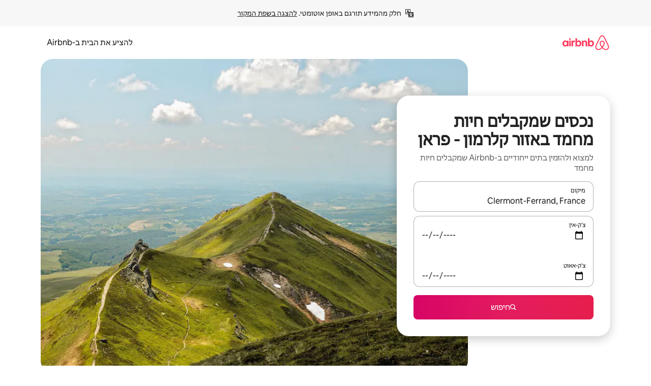

--- FILE ---
content_type: text/html;charset=utf-8
request_url: https://he.airbnb.com/clermont-ferrand-france/stays/pet-friendly
body_size: 129176
content:
<!doctype html>
<html lang="he" dir="rtl" data-is-hyperloop="true" data-is-async-local-storage="true" class="scrollbar-gutter"><head><meta charSet="utf-8"/><meta name="locale" content="he"/><meta name="google" content="notranslate"/><meta id="csrf-param-meta-tag" name="csrf-param" content="authenticity_token"/><meta id="csrf-token-meta-tag" name="csrf-token" content=""/><meta id="english-canonical-url" content=""/><meta name="twitter:widgets:csp" content="on"/><meta name="mobile-web-app-capable" content="yes"/><meta name="apple-mobile-web-app-capable" content="yes"/><meta name="application-name" content="Airbnb"/><meta name="apple-mobile-web-app-title" content="Airbnb"/><meta name="theme-color" content="#ffffff"/><meta name="msapplication-navbutton-color" content="#ffffff"/><meta name="apple-mobile-web-app-status-bar-style" content="black-translucent"/><meta name="msapplication-starturl" content="/?utm_source=homescreen"/><style id="seo-css-reset" type="text/css"> @font-face { font-family: 'Airbnb Cereal VF'; src: url('https://a0.muscache.com/airbnb/static/airbnb-dls-web/build/fonts/cereal-variable/AirbnbCerealVF_W_Wght.8816d9e5c3b6a860636193e36b6ac4e4.woff2') format('woff2 supports variations'), url('https://a0.muscache.com/airbnb/static/airbnb-dls-web/build/fonts/cereal-variable/AirbnbCerealVF_W_Wght.8816d9e5c3b6a860636193e36b6ac4e4.woff2') format('woff2-variations'); font-style: normal; unicode-range: U+0000-03FF, U+0500-058F, U+0700-074F, U+0780-FAFF, U+FE00-FE6F, U+FF00-EFFFF, U+FFFFE-10FFFF; font-display: swap; } @font-face { font-family: 'Airbnb Cereal VF'; src: url('https://a0.muscache.com/airbnb/static/airbnb-dls-web/build/fonts/cereal-variable/AirbnbCerealVF_Italics_W_Wght.bd5e0f97cea11e9264b40656a83357ec.woff2') format('woff2 supports variations'), url('https://a0.muscache.com/airbnb/static/airbnb-dls-web/build/fonts/cereal-variable/AirbnbCerealVF_Italics_W_Wght.bd5e0f97cea11e9264b40656a83357ec.woff2') format('woff2-variations'); font-style: italic; unicode-range: U+0000-03FF, U+0500-058F, U+0700-074F, U+0780-FAFF, U+FE00-FE6F, U+FF00-EFFFF, U+FFFFE-10FFFF; font-display: swap; } @font-face { font-family: 'Airbnb Cereal VF'; unicode-range: U+0600-06FF, U+0750-077F; font-style: normal; src: url('https://a0.muscache.com/airbnb/static/airbnb-dls-web/build/fonts/cereal-variable/AirbnbCerealVF_Arabic_W_Wght.6bee4dd7ab27ef998da2f3a25ae61b48.woff2') format('woff2 supports variations'), url('https://a0.muscache.com/airbnb/static/airbnb-dls-web/build/fonts/cereal-variable/AirbnbCerealVF_Arabic_W_Wght.6bee4dd7ab27ef998da2f3a25ae61b48.woff2') format('woff2-variations'); font-display: swap; } @font-face { font-family: 'Airbnb Cereal VF'; unicode-range: U+0400-04FF; font-style: normal; src: url('https://a0.muscache.com/airbnb/static/airbnb-dls-web/build/fonts/cereal-variable/AirbnbCerealVF_Cyril_W_Wght.df06d21e3ece5673610c24f0090979ff.woff2') format('woff2 supports variations'), url('https://a0.muscache.com/airbnb/static/airbnb-dls-web/build/fonts/cereal-variable/AirbnbCerealVF_Cyril_W_Wght.df06d21e3ece5673610c24f0090979ff.woff2') format('woff2-variations'); font-display: swap; } @font-face { font-family: 'Airbnb Cereal VF'; unicode-range: U+0590-05FF, U+FB00-FB4F; font-style: normal; src: url('https://a0.muscache.com/airbnb/static/airbnb-dls-web/build/fonts/cereal-variable/AirbnbCerealVF_Hebrew_W_Wght.8c6defa083bcccea47d68d872b5a2b0c.woff2') format('woff2 supports variations'), url('https://a0.muscache.com/airbnb/static/airbnb-dls-web/build/fonts/cereal-variable/AirbnbCerealVF_Hebrew_W_Wght.8c6defa083bcccea47d68d872b5a2b0c.woff2') format('woff2-variations'); font-display: swap; } @font-face { font-family: 'Airbnb Cereal VF'; src: url('https://a0.muscache.com/airbnb/static/airbnb-dls-web/build/fonts/cereal-variable/AirbnbCerealVF_W_Wght.8816d9e5c3b6a860636193e36b6ac4e4.woff2') format('woff2 supports variations'), url('https://a0.muscache.com/airbnb/static/airbnb-dls-web/build/fonts/cereal-variable/AirbnbCerealVF_W_Wght.8816d9e5c3b6a860636193e36b6ac4e4.woff2') format('woff2-variations'); font-style: normal; font-display: swap; } @font-face { font-family: 'Airbnb Cereal VF'; unicode-range: U+0900-097F; font-style: normal; src: url('https://a0.muscache.com/airbnb/static/airbnb-dls-web/build/fonts/cereal-variable/AirbnbCerealVF_Deva_W_Wght.b498e56f4d652dd9addb81cdafd7e6d8.woff2') format('woff2 supports variations'), url('https://a0.muscache.com/airbnb/static/airbnb-dls-web/build/fonts/cereal-variable/AirbnbCerealVF_Deva_W_Wght.b498e56f4d652dd9addb81cdafd7e6d8.woff2') format('woff2-variations'); font-display: swap; } @font-face { font-family: 'Airbnb Cereal VF'; unicode-range: U+0E00-0E7F; font-style: normal; src: url('https://a0.muscache.com/airbnb/static/airbnb-dls-web/build/fonts/cereal-variable/AirbnbCerealVF_ThaiLp_W_Wght.e40f7fff25db11840de609db35118844.woff2') format('woff2 supports variations'), url('https://a0.muscache.com/airbnb/static/airbnb-dls-web/build/fonts/cereal-variable/AirbnbCerealVF_ThaiLp_W_Wght.e40f7fff25db11840de609db35118844.woff2') format('woff2-variations'); font-display: swap; } @font-face { font-family: 'Airbnb Cereal VF'; unicode-range: U+0370-03FF; font-style: normal; src: url('https://a0.muscache.com/airbnb/static/airbnb-dls-web/build/fonts/cereal-variable/AirbnbCerealVF_Greek_W_Wght.4eec7b9ea9093264b972a6eb2a7f13b8.woff2') format('woff2 supports variations'), url('https://a0.muscache.com/airbnb/static/airbnb-dls-web/build/fonts/cereal-variable/AirbnbCerealVF_Greek_W_Wght.4eec7b9ea9093264b972a6eb2a7f13b8.woff2') format('woff2-variations'); font-display: swap; } html{font-family: Airbnb Cereal VF,Circular,-apple-system,BlinkMacSystemFont,Roboto,Helvetica Neue,sans-serif;color:inherit;-webkit-font-smoothing:antialiased;-moz-osx-font-smoothing:grayscale;font-synthesis:none;}body{font-size:14px;line-height:1.43;}*,::before,::after{box-sizing:border-box;}html,body,blockquote,dl,dd,h1,h2,h3,h4,h5,h6,hr,figure,p,pre,fieldset{margin:0;padding:0;border:0;}article,aside,details,figcaption,figure,footer,header,hgroup,menu,nav,section{display:block;}ol,ul{list-style:none;margin:0;padding:0;}a{text-decoration:none;color:inherit}input{font-family:inherit;}table{border-collapse:collapse;}.screen-reader-only{border:0;clip:rect(0,0,0,0);height:1px;margin:-1px;overflow:hidden;padding:0;position:absolute;width:1px}.screen-reader-only-focusable:focus{clip:auto;height:auto;margin:0;overflow:visible;position:static;width:auto}.skip-to-content:focus{background-color:#fff;font-size:18px;padding:0 24px;position:absolute;left:3px;line-height:64px;top:3px;z-index:10000}</style><script src="https://a0.muscache.com/airbnb/static/packages/web/common/frontend/hyperloop-browser/metroRequire.227ca10613.js" defer="" crossorigin="anonymous"></script><script src="https://a0.muscache.com/airbnb/static/packages/web/common/frontend/hyperloop-browser/shims_post_modules.6052315266.js" defer="" crossorigin="anonymous"></script><script src="https://a0.muscache.com/airbnb/static/packages/web/he/frontend/airmetro/browser/asyncRequire.23443725e4.js" defer="" crossorigin="anonymous"></script><script src="https://a0.muscache.com/airbnb/static/packages/web/common/frontend/hyperloop-browser/coreV2.1baf1d8370.js" defer="" crossorigin="anonymous"></script><script src="https://a0.muscache.com/airbnb/static/packages/web/common/b7d9.551822d9e2.js" defer="" crossorigin="anonymous"></script><script src="https://a0.muscache.com/airbnb/static/packages/web/common/frontend/seo-loop/routeHandler.9a8337f848.js" defer="" crossorigin="anonymous"></script><script src="https://a0.muscache.com/airbnb/static/packages/web/common/2148.0f63fd6432.js" defer="" crossorigin="anonymous"></script><script src="https://a0.muscache.com/airbnb/static/packages/web/common/217f.cf14833904.js" defer="" crossorigin="anonymous"></script><script src="https://a0.muscache.com/airbnb/static/packages/web/common/e18a.e9e13a26ba.js" defer="" crossorigin="anonymous"></script><script src="https://a0.muscache.com/airbnb/static/packages/web/common/57a4.0dfaef8edb.js" defer="" crossorigin="anonymous"></script><script src="https://a0.muscache.com/airbnb/static/packages/web/common/42cb.f078b943dc.js" defer="" crossorigin="anonymous"></script><script src="https://a0.muscache.com/airbnb/static/packages/web/common/frontend/moment-more-formats/src/locale/he.1e7b4993ba.js" defer="" crossorigin="anonymous"></script><script src="https://a0.muscache.com/airbnb/static/packages/web/common/frontend/seo-loop/apps/landing-pages/initializer.fb05ba9774.js" defer="" crossorigin="anonymous"></script><script src="https://a0.muscache.com/airbnb/static/packages/web/he/ce9a.6bb5a21883.js" defer="" crossorigin="anonymous"></script><script src="https://a0.muscache.com/airbnb/static/packages/web/common/frontend/landing-pages/page-types/stays/StaysRouteContainer.d710a13f78.js" defer="" crossorigin="anonymous"></script><script src="https://a0.muscache.com/airbnb/static/packages/web/common/5f7b.ab477603e8.js" defer="" crossorigin="anonymous"></script><script src="https://a0.muscache.com/airbnb/static/packages/web/common/0a2f.411bade0ca.js" defer="" crossorigin="anonymous"></script><script src="https://a0.muscache.com/airbnb/static/packages/web/common/0c01.15680075f8.js" defer="" crossorigin="anonymous"></script><script src="https://a0.muscache.com/airbnb/static/packages/web/common/ae27.e7c562abe0.js" defer="" crossorigin="anonymous"></script><script src="https://a0.muscache.com/airbnb/static/packages/web/common/5b92.fb7bda9420.js" defer="" crossorigin="anonymous"></script><script src="https://a0.muscache.com/airbnb/static/packages/web/common/9a38.8715bc6d28.js" defer="" crossorigin="anonymous"></script><script src="https://a0.muscache.com/airbnb/static/packages/web/common/e2da.c2c4778107.js" defer="" crossorigin="anonymous"></script><script src="https://a0.muscache.com/airbnb/static/packages/web/common/c6a9.e034875fb3.js" defer="" crossorigin="anonymous"></script><script src="https://a0.muscache.com/airbnb/static/packages/web/common/frontend/seo-loop/apps/landing-pages/client.4ded56a1eb.js" defer="" crossorigin="anonymous"></script><script>(function() {
  // pg_pixel is no-op now.
})()</script><script>"undefined"!=typeof window&&window.addEventListener("error",function e(r){if(window._errorReportingInitialized)return void window.removeEventListener("error",e);const{error:n}=r;if(!n)return;const o=r.message||n.message,t=/Requiring unknown module/.test(o)?.01:.1;if(Math.random()>t)return;const{locale:a,tracking_context:i}=window[Symbol.for("__ global cache key __")]?.["string | airbnb-bootstrap-data"]?.["_bootstrap-layout-init"]??{},s=a||navigator.language,l=location.pathname,c="undefined"!=typeof window?{tags:{loggingSource:"browser",sampleRate:String(t)}}:{sampleRate:String(t)};fetch("https://notify.bugsnag.com/",{headers:{"Bugsnag-Payload-Version":"5"},body:JSON.stringify({apiKey:"e393bc25e52fe915ffb56c14ddf2ff1b",payloadVersion:"5",notifier:{name:"Bugsnag JavaScript",version:"0.0.5-AirbnbUnhandledBufferedErrorCustomFetch",url:""},events:[{exceptions:[{errorClass:n.name,message:o,stacktrace:[{file:r.filename,lineNumber:r.lineno,columnNumber:r.colno}],type:"browserjs"}],request:{url:location.href},context:l,groupingHash:n.name.concat("-",o,"-",l),unhandled:!0,app:{releaseStage:i?.environment},device:{time:new Date,userAgent:navigator.userAgent},metaData:{infra:{app_name:i?.app,is_buffered_error:!0,loop_name:i?.controller,locale:s,service_worker_url:navigator.serviceWorker?.controller?.scriptURL},...c}}]}),method:"POST"})});</script><script>
// FID init code.
!function(e,n){let t,c,o,i=[];const r={passive:!0,capture:!0},f=new Date,u="pointerup",a="pointercancel";function s(e,n){t||(t=n,c=e,o=new Date,l())}function l(){c>=0&&c<o-f&&(i.forEach(e=>{e(c,t)}),i=[])}function p(t){if(t.cancelable){const c=(t.timeStamp>1e12?new Date:performance.now())-t.timeStamp;"pointerdown"===t.type?function(t,c){function o(){s(t,c),f()}function i(){f()}function f(){n(u,o,r),n(a,i,r)}e(u,o,r),e(a,i,r)}(c,t):s(c,t)}}var w;w=e,["click","mousedown","keydown","touchstart","pointerdown"].forEach(e=>{w(e,p,r)}),self.perfMetrics=self.perfMetrics||{},self.perfMetrics.onFirstInputDelay=function(e){i.push(e),l()},self.perfMetrics.clearFirstInputDelay=function(){t&&(t=null,c=null,o=null)}}(addEventListener,removeEventListener);
// LCP Polyfill code
!function(e,t,n){let o,r,c=0,a=0,s=0,i=!1,l=!0;const f=["IMG","H1","H2","H3","H4","H5","SVG"];let m,d,g;const u=["click","mousedown","keydown","touchstart","pointerdown","scroll"],E={passive:!0,capture:!0};function p(e,t,n){(t>1.000666778*a||o&&!document.body.contains(o))&&(a=t,s=n,o=e,g?.(s,o,a))}function h(e){d?.observe(e)}function N(){if(l)if(i)m||(m={IMG:document.getElementsByTagName("img"),H1:document.getElementsByTagName("h1"),H2:document.getElementsByTagName("h2"),H3:document.getElementsByTagName("h3"),H4:document.getElementsByTagName("h4"),H5:document.getElementsByTagName("h5"),SVG:document.getElementsByTagName("svg")}),f.forEach(e=>{Array.from(m[e]).forEach(e=>{h(e)})}),setTimeout(N,50);else{let e;for(!r&&document.body&&(r=document.createNodeIterator(document.body,NodeFilter.SHOW_ELEMENT,e=>{return t=e,f.includes(t.tagName)||t.hasAttribute("data-lcp-candidate")?NodeFilter.FILTER_ACCEPT:NodeFilter.FILTER_REJECT;var t}));e=r?.nextNode();)h(e);n(N)}}function H(){c=performance.now(),a=0,s=0,o=null,d=new IntersectionObserver(e=>{e.filter(e=>e.isIntersecting).forEach(e=>{!function(e,t,o){const r=t.height*t.width;if(["H1","H2","H3","H4","H5"].includes(e.tagName)){const t=document.createRange();t.selectNodeContents(e),n(()=>{const n=t.getBoundingClientRect(),c=n.height*n.width;o(e,Math.min(c,r),performance.now())})}else if("IMG"!==e.tagName)o(e,r,performance.now());else{const t=()=>n(()=>o(e,r,performance.now()));e.complete?t():e.addEventListener("load",t,{once:!0})}}(e.target,e.intersectionRect,p)})}),n(N),u.forEach(t=>{e(t,y,E)})}function y(e){const t=e.target;("scroll"!==e.type||"expand-trigger"!==t?.className&&"contract-trigger"!==t?.className)&&0!==a&&(performance.now()-c<250||T())}function T(){d?.disconnect(),u.forEach(e=>{t(e,y,E)}),l=!1,d=null}H(),self.perfMetrics=self.perfMetrics||{},self.perfMetrics.onLargestContentfulPaint=function(e){g=e,0!==s&&null!==o&&g(s,o,a)},self.perfMetrics.startSearchingForLargestContentfulPaint=H.bind(null,!1),self.perfMetrics.stopSearchingForLargestContentfulPaint=T,self.perfMetrics.markIsHydratedForLargestContentfulPaint=()=>{i=!0},self.perfMetrics.registerLCPCandidate=h,self.perfMetrics.inspectLCPTarget=()=>o}(addEventListener,removeEventListener,requestAnimationFrame);
// INP init code.
!function(e){let n,t=0;const r={value:-1,entries:[]};let i,o=[];const s=new Map;let a,c=0,l=1/0,u=0;function f(){return null!=a?c:null!=performance.interactionCount?performance.interactionCount:0}function d(){return f()-t}function p(e){e.forEach(e=>{e.interactionId&&function(e){if(null==e.interactionId)return;const n=o[o.length-1],t=s.get(e.interactionId);if(null!=t||o.length<10||e.duration>n.latency){if(null!=t)t.entries.push(e),t.latency=Math.max(t.latency,e.duration);else{const n={id:e.interactionId,latency:e.duration,entries:[e]};o.push(n),s.set(e.interactionId,n)}o.sort((e,n)=>n.latency-e.latency),o.splice(10).forEach(e=>{s.delete(e.id)})}}(e)});const n=function(){const e=Math.min(o.length-1,Math.floor(d()/50));return o[e]}();n&&n.latency!==r.value&&(r.value=n.latency,r.entries=n.entries,v())}function v(){r.value>=0&&i&&i(r.value,r.entries)}"PerformanceObserver"in window&&PerformanceObserver.supportedEntryTypes&&PerformanceObserver.supportedEntryTypes.includes("event")&&("interactionCount"in performance||null!=a||PerformanceObserver.supportedEntryTypes&&PerformanceObserver.supportedEntryTypes.includes("event")&&(a=new PerformanceObserver(e=>{Promise.resolve().then(()=>{e.getEntries().forEach(e=>{e.interactionId&&(l=Math.min(l,e.interactionId),u=Math.max(u,e.interactionId),c=u?(u-l)/7+1:0)})})}),a.observe({type:"event",buffered:!0,durationThreshold:0})),n=new PerformanceObserver(e=>{Promise.resolve().then(()=>{p(e.getEntries())})}),n.observe({type:"event",buffered:!0,durationThreshold:40}),n.observe({type:"first-input",buffered:!0}),e("visibilitychange",function(){null!=n&&"hidden"===document.visibilityState&&(p(n.takeRecords()),r.value<0&&d()>0&&(r.value=0,r.entries=[]),v())},!0),e("pageshow",function(e){e.persisted&&(o=[],s.clear(),t=f(),r.value=-1,r.entries=[])},!0)),self.perfMetrics=self.perfMetrics||{},self.perfMetrics.onInp=function(e){r.value>=0?e(r.value,r.entries):i=e},self.perfMetrics.clearInp=function(){o=[],s.clear(),t=0,c=0,l=1/0,u=0,r.value=-1,r.entries=[]}}(addEventListener);
</script><script>((e,t,o,n)=>{if(!n.supports("(font: -apple-system-body) and (-webkit-touch-callout: default)"))return;const d=e.createElement("div");d.setAttribute("style","font: -apple-system-body"),t.appendChild(d),"17px"===o(d).fontSize&&t.style.setProperty("font-size","16px"),t.removeChild(d)})(document,document.documentElement,getComputedStyle,CSS);</script><script>(()=>{if("undefined"==typeof window)return;if("ScrollTimeline"in window)return;const n=new Map;window.queuedAnimations=n,window.queuedAnimationsLoaded=new AbortController,window.addEventListener("animationstart",i=>{const e=i.target;e.getAnimations().filter(n=>n.animationName===i.animationName).forEach(i=>{n.set(i,e)})},{signal:window.queuedAnimationsLoaded.signal})})();</script><link rel="search" type="application/opensearchdescription+xml" href="/opensearch.xml" title="Airbnb"/><link rel="apple-touch-icon" href="https://a0.muscache.com/airbnb/static/icons/apple-touch-icon-76x76-3b313d93b1b5823293524b9764352ac9.png"/><link rel="apple-touch-icon" sizes="76x76" href="https://a0.muscache.com/airbnb/static/icons/apple-touch-icon-76x76-3b313d93b1b5823293524b9764352ac9.png"/><link rel="apple-touch-icon" sizes="120x120" href="https://a0.muscache.com/airbnb/static/icons/apple-touch-icon-120x120-52b1adb4fe3a8f825fc4b143de12ea4b.png"/><link rel="apple-touch-icon" sizes="152x152" href="https://a0.muscache.com/airbnb/static/icons/apple-touch-icon-152x152-7b7c6444b63d8b6ebad9dae7169e5ed6.png"/><link rel="apple-touch-icon" sizes="180x180" href="https://a0.muscache.com/airbnb/static/icons/apple-touch-icon-180x180-bcbe0e3960cd084eb8eaf1353cf3c730.png"/><link rel="icon" sizes="192x192" href="https://a0.muscache.com/im/pictures/airbnb-platform-assets/AirbnbPlatformAssets-Favicons/original/0d189acb-3f82-4b2c-b95f-ad1d6a803d13.png?im_w=240"/><link rel="shortcut icon" sizes="76x76" type="image/png" href="https://a0.muscache.com/im/pictures/airbnb-platform-assets/AirbnbPlatformAssets-Favicons/original/0d189acb-3f82-4b2c-b95f-ad1d6a803d13.png?im_w=240"/><link rel="mask-icon" href="https://a0.muscache.com/pictures/airbnb-platform-assets/AirbnbPlatformAssets-Favicons/original/304e8c59-05df-4fab-9846-f69fd7f749b0.svg?im_w=240" color="#FF5A5F"/><link rel="apple-touch-icon" href="https://a0.muscache.com/airbnb/static/icons/apple-touch-icon-76x76-3b313d93b1b5823293524b9764352ac9.png"/><link rel="apple-touch-icon" sizes="76x76" href="https://a0.muscache.com/airbnb/static/icons/apple-touch-icon-76x76-3b313d93b1b5823293524b9764352ac9.png"/><link rel="apple-touch-icon" sizes="120x120" href="https://a0.muscache.com/airbnb/static/icons/apple-touch-icon-120x120-52b1adb4fe3a8f825fc4b143de12ea4b.png"/><link rel="apple-touch-icon" sizes="152x152" href="https://a0.muscache.com/airbnb/static/icons/apple-touch-icon-152x152-7b7c6444b63d8b6ebad9dae7169e5ed6.png"/><link rel="apple-touch-icon" sizes="180x180" href="https://a0.muscache.com/airbnb/static/icons/apple-touch-icon-180x180-bcbe0e3960cd084eb8eaf1353cf3c730.png"/><link rel="icon" sizes="192x192" href="https://a0.muscache.com/im/pictures/airbnb-platform-assets/AirbnbPlatformAssets-Favicons/original/0d189acb-3f82-4b2c-b95f-ad1d6a803d13.png?im_w=240"/><link rel="shortcut icon" sizes="76x76" type="image/png" href="https://a0.muscache.com/im/pictures/airbnb-platform-assets/AirbnbPlatformAssets-Favicons/original/0d189acb-3f82-4b2c-b95f-ad1d6a803d13.png?im_w=240"/><link rel="mask-icon" href="https://a0.muscache.com/pictures/airbnb-platform-assets/AirbnbPlatformAssets-Favicons/original/304e8c59-05df-4fab-9846-f69fd7f749b0.svg?im_w=240" color="#FF5A5F"/><style id="aphrodite" type="text/css" data-aphrodite="true">._1iy98nd{pointer-events:none !important;-webkit-user-select:none !important;user-select:none !important;white-space:pre-wrap !important;padding-right:0px !important;padding-left:0px !important;font-family:Airbnb Cereal VF,Circular,-apple-system,BlinkMacSystemFont,Roboto,Helvetica Neue,sans-serif !important;font-size:1.125rem !important;}._7h1p0g{margin:0 !important;padding:0 !important;}</style><style id="linaria" type="text/css" data-linaria="true">.c1jo210i.c1jo210i.c1jo210i{display:grid;}

.cnk25hy.cnk25hy.cnk25hy{height:100%;}

.e1mkvczo.e1mkvczo.e1mkvczo{grid-row:1;grid-column:1;}

.dir.perb90o.perb90o.perb90o{transition:opacity 75ms var(--motion-linear-curve-animation-timing-function), visibility 75ms var(--motion-linear-curve-animation-timing-function);}

.ni1yqzk.ni1yqzk.ni1yqzk{opacity:1;visibility:visible;}

.rgyynxb.rgyynxb.rgyynxb{opacity:0;visibility:hidden;}
.cyqdyy.cyqdyy.cyqdyy{position:relative;}

.dir.cyqdyy.cyqdyy.cyqdyy{background-color:var(--palette-white);}

.vz2oe5x.vz2oe5x.vz2oe5x{--view-transition_play-state:running;}

.vg7vsjx.vg7vsjx.vg7vsjx{height:100%;}

.v1cv8r21.v1cv8r21.v1cv8r21{display:contents;}

.vyb6402.vyb6402.vyb6402:where(.contextual-grow)::view-transition-group(container),.vyb6402.vyb6402.vyb6402:where(.contextual-grow)::view-transition-group(container-content){mix-blend-mode:normal;overflow:hidden;}

.dir.vyb6402.vyb6402.vyb6402:where(.contextual-grow)::view-transition-group(container),.dir.vyb6402.vyb6402.vyb6402:where(.contextual-grow)::view-transition-group(container-content){border-radius:var(--container-border-radius,15px);}

.dir.vyb6402.vyb6402.vyb6402:where(.contextual-grow)::view-transition-group(container){border-bottom:var(--container-border,none);}

@media (prefers-reduced-motion:no-preference){
.vyb6402.vyb6402.vyb6402:where(.contextual-grow).exit.exit.exit::view-transition-old(container){--view-transition_mix-blend-mode:plus-lighter;opacity:var(--view-transition-fade-effect_opacity-from);--view-transition-fade-effect_opacity-from:1;--view-transition-fade-effect_duration:75ms;--view-transition-fade-effect_transition_timing-function:var(--motion-linear-curve-animation-timing-function);--view-transition-fade-effect_delay:var(--contextual-grow_fade-delay,50ms);animation:var(--reduced-motion_duration,var(--view-transition-fade-effect_duration,200ms)) var(--view-transition-fade-effect_timing-function,linear) var(--view-transition-fade-effect_delay,0ms) 1 normal var(--view-transition_fill-mode,both) var(--view-transition_play-state,paused) fade-vyb6402;}

.dir.vyb6402.vyb6402.vyb6402:where(.contextual-grow).exit.exit.exit::view-transition-old(container){animation:var(--reduced-motion_duration,var(--view-transition-fade-effect_duration,200ms)) var(--view-transition-fade-effect_timing-function,linear) var(--view-transition-fade-effect_delay,0ms) 1 normal var(--view-transition_fill-mode,both) var(--view-transition_play-state,paused) fade-vyb6402;}

@keyframes fade-vyb6402{
from{opacity:var(--view-transition-fade-effect_opacity-from,0);visibility:visible;}

to{opacity:var(--view-transition-fade-effect_opacity-to,1);}}}

@media (prefers-reduced-motion:reduce),(update:slow),(update:none){
.vyb6402.vyb6402.vyb6402:where(.contextual-grow).exit.exit.exit::view-transition-old(container){--view-transition_mix-blend-mode:plus-lighter;opacity:var(--view-transition-fade-effect_opacity-from);}

.dir.vyb6402.vyb6402.vyb6402:where(.contextual-grow).exit.exit.exit::view-transition-old(container){animation:var(--reduced-motion_duration,var(--view-transition-fade-effect_duration,200ms)) var(--view-transition-fade-effect_timing-function,linear) var(--view-transition-fade-effect_delay,0ms) 1 normal var(--view-transition_fill-mode,both) var(--view-transition_play-state,paused) fade-vyb6402;}

@keyframes fade-vyb6402{
from{opacity:var(--view-transition-fade-effect_opacity-from,0);visibility:visible;}

to{opacity:var(--view-transition-fade-effect_opacity-to,1);}}}

@media (prefers-reduced-motion:no-preference){
.vyb6402.vyb6402.vyb6402:where(.contextual-grow).enter.enter.enter::view-transition-old(container){--view-transition_mix-blend-mode:plus-lighter;opacity:var(--view-transition-fade-effect_opacity-from);--view-transition-fade-effect_opacity-from:1;--view-transition-fade-effect_opacity-to:0;--view-transition-fade-effect_duration:75ms;--view-transition-fade-effect_transition_timing-function:var(--motion-linear-curve-animation-timing-function);--view-transition-fade-effect_delay:var(--contextual-grow_fade-delay,50ms);animation:var(--reduced-motion_duration,var(--view-transition-fade-effect_duration,200ms)) var(--view-transition-fade-effect_timing-function,linear) var(--view-transition-fade-effect_delay,0ms) 1 normal var(--view-transition_fill-mode,both) var(--view-transition_play-state,paused) fade-vyb6402;--view-transition-scale-effect_duration:500ms;animation:var(--reduced-motion_duration,var(--view-transition-scale-effect_duration,200ms)) var(--view-transition-scale-effect_timing-function,var(--motion-standard-curve-animation-timing-function)) var(--view-transition-scale-effect_delay,0ms) 1 normal var(--view-transition_fill-mode,both) var(--view-transition_play-state,paused) scale-vyb6402;}

.dir.vyb6402.vyb6402.vyb6402:where(.contextual-grow).enter.enter.enter::view-transition-old(container){animation:var(--reduced-motion_duration,var(--view-transition-fade-effect_duration,200ms)) var(--view-transition-fade-effect_timing-function,linear) var(--view-transition-fade-effect_delay,0ms) 1 normal var(--view-transition_fill-mode,both) var(--view-transition_play-state,paused) fade-vyb6402,var(--reduced-motion_duration,var(--view-transition-scale-effect_duration,200ms)) var(--view-transition-scale-effect_timing-function,var(--motion-standard-curve-animation-timing-function)) var(--view-transition-scale-effect_delay,0ms) 1 normal var(--view-transition_fill-mode,both) var(--view-transition_play-state,paused) scale-vyb6402;}

@keyframes fade-vyb6402{
from{opacity:var(--view-transition-fade-effect_opacity-from,0);visibility:visible;}

to{opacity:var(--view-transition-fade-effect_opacity-to,1);}}

@keyframes scale-vyb6402{
from{filter:var(--view-transition_from-filter);visibility:visible;scale:var(--view-transition-scale-effect_from,1);}

to{filter:var(--view-transition_to-filter);scale:var(--view-transition-scale-effect_to,0);}}}

@media (prefers-reduced-motion:reduce),(update:slow),(update:none){
.vyb6402.vyb6402.vyb6402:where(.contextual-grow).enter.enter.enter::view-transition-old(container){--view-transition_mix-blend-mode:plus-lighter;opacity:var(--view-transition-fade-effect_opacity-from);}

.dir.vyb6402.vyb6402.vyb6402:where(.contextual-grow).enter.enter.enter::view-transition-old(container){animation:var(--reduced-motion_duration,var(--view-transition-fade-effect_duration,200ms)) var(--view-transition-fade-effect_timing-function,linear) var(--view-transition-fade-effect_delay,0ms) 1 normal var(--view-transition_fill-mode,both) var(--view-transition_play-state,paused) fade-vyb6402;}

@keyframes fade-vyb6402{
from{opacity:var(--view-transition-fade-effect_opacity-from,0);visibility:visible;}

to{opacity:var(--view-transition-fade-effect_opacity-to,1);}}}

@media (prefers-reduced-motion:no-preference){
.vyb6402.vyb6402.vyb6402:where(.contextual-grow).enter.enter.enter::view-transition-new(container){--view-transition_mix-blend-mode:plus-lighter;opacity:var(--view-transition-fade-effect_opacity-from);--view-transition-fade-effect_opacity-from:1;--view-transition-fade-effect_duration:75ms;--view-transition-fade-effect_transition_timing-function:var(--motion-linear-curve-animation-timing-function);--view-transition-fade-effect_delay:var(--contextual-grow_fade-delay,50ms);animation:var(--reduced-motion_duration,var(--view-transition-fade-effect_duration,200ms)) var(--view-transition-fade-effect_timing-function,linear) var(--view-transition-fade-effect_delay,0ms) 1 normal var(--view-transition_fill-mode,both) var(--view-transition_play-state,paused) fade-vyb6402;animation:var(--reduced-motion_duration,var(--view-transition-scale-effect_duration,200ms)) var(--view-transition-scale-effect_timing-function,var(--motion-standard-curve-animation-timing-function)) var(--view-transition-scale-effect_delay,0ms) 1 normal var(--view-transition_fill-mode,both) var(--view-transition_play-state,paused) scale-vyb6402;}

.dir.vyb6402.vyb6402.vyb6402:where(.contextual-grow).enter.enter.enter::view-transition-new(container){animation:var(--reduced-motion_duration,var(--view-transition-fade-effect_duration,200ms)) var(--view-transition-fade-effect_timing-function,linear) var(--view-transition-fade-effect_delay,0ms) 1 normal var(--view-transition_fill-mode,both) var(--view-transition_play-state,paused) fade-vyb6402;}

@keyframes fade-vyb6402{
from{opacity:var(--view-transition-fade-effect_opacity-from,0);visibility:visible;}

to{opacity:var(--view-transition-fade-effect_opacity-to,1);}}

@keyframes scale-vyb6402{
from{filter:var(--view-transition_from-filter);visibility:visible;scale:var(--view-transition-scale-effect_from,1);}

to{filter:var(--view-transition_to-filter);scale:var(--view-transition-scale-effect_to,0);}}}

@media (prefers-reduced-motion:reduce),(update:slow),(update:none){
.vyb6402.vyb6402.vyb6402:where(.contextual-grow).enter.enter.enter::view-transition-new(container){--view-transition_mix-blend-mode:plus-lighter;opacity:var(--view-transition-fade-effect_opacity-from);}

.dir.vyb6402.vyb6402.vyb6402:where(.contextual-grow).enter.enter.enter::view-transition-new(container){animation:var(--reduced-motion_duration,var(--view-transition-fade-effect_duration,200ms)) var(--view-transition-fade-effect_timing-function,linear) var(--view-transition-fade-effect_delay,0ms) 1 normal var(--view-transition_fill-mode,both) var(--view-transition_play-state,paused) fade-vyb6402;}

@keyframes fade-vyb6402{
from{opacity:var(--view-transition-fade-effect_opacity-from,0);visibility:visible;}

to{opacity:var(--view-transition-fade-effect_opacity-to,1);}}}

.vyb6402.vyb6402.vyb6402:where(.contextual-grow)::view-transition-new(container-content){mix-blend-mode:normal;}

@media (prefers-reduced-motion:no-preference){
.vyb6402.vyb6402.vyb6402:where(.contextual-grow).enter.enter.enter::view-transition-old(container-content){mix-blend-mode:normal;--view-transition_mix-blend-mode:plus-lighter;opacity:var(--view-transition-fade-effect_opacity-from);--view-transition-fade-effect_opacity-from:1;--view-transition-fade-effect_opacity-to:0;--view-transition-fade-effect_duration:75ms;--view-transition-fade-effect_transition_timing-function:var(--motion-linear-curve-animation-timing-function);--view-transition-fade-effect_delay:var(--contextual-grow_fade-delay,50ms);animation:var(--reduced-motion_duration,var(--view-transition-fade-effect_duration,200ms)) var(--view-transition-fade-effect_timing-function,linear) var(--view-transition-fade-effect_delay,0ms) 1 normal var(--view-transition_fill-mode,both) var(--view-transition_play-state,paused) fade-vyb6402;}

.dir.vyb6402.vyb6402.vyb6402:where(.contextual-grow).enter.enter.enter::view-transition-old(container-content){animation:var(--reduced-motion_duration,var(--view-transition-fade-effect_duration,200ms)) var(--view-transition-fade-effect_timing-function,linear) var(--view-transition-fade-effect_delay,0ms) 1 normal var(--view-transition_fill-mode,both) var(--view-transition_play-state,paused) fade-vyb6402;}

@keyframes fade-vyb6402{
from{opacity:var(--view-transition-fade-effect_opacity-from,0);visibility:visible;}

to{opacity:var(--view-transition-fade-effect_opacity-to,1);}}}

@media (prefers-reduced-motion:reduce),(update:slow),(update:none){
.vyb6402.vyb6402.vyb6402:where(.contextual-grow).enter.enter.enter::view-transition-old(container-content){--view-transition_mix-blend-mode:plus-lighter;opacity:var(--view-transition-fade-effect_opacity-from);}

.dir.vyb6402.vyb6402.vyb6402:where(.contextual-grow).enter.enter.enter::view-transition-old(container-content){animation:var(--reduced-motion_duration,var(--view-transition-fade-effect_duration,200ms)) var(--view-transition-fade-effect_timing-function,linear) var(--view-transition-fade-effect_delay,0ms) 1 normal var(--view-transition_fill-mode,both) var(--view-transition_play-state,paused) fade-vyb6402;}

@keyframes fade-vyb6402{
from{opacity:var(--view-transition-fade-effect_opacity-from,0);visibility:visible;}

to{opacity:var(--view-transition-fade-effect_opacity-to,1);}}}

@media (prefers-reduced-motion:no-preference){
.vyb6402.vyb6402.vyb6402:where(.contextual-grow).enter.enter.enter::view-transition-new(container-content){mix-blend-mode:normal;--view-transition_mix-blend-mode:plus-lighter;opacity:var(--view-transition-fade-effect_opacity-from);--view-transition-fade-effect_opacity-from:var(--contextual-grow_content-start-opacity,0);--view-transition-fade-effect_duration:75ms;--view-transition-fade-effect_transition_timing-function:var(--motion-linear-curve-animation-timing-function);--view-transition-fade-effect_delay:var(--contextual-grow_fade-delay,50ms);animation:var(--reduced-motion_duration,var(--view-transition-fade-effect_duration,200ms)) var(--view-transition-fade-effect_timing-function,linear) var(--view-transition-fade-effect_delay,0ms) 1 normal var(--view-transition_fill-mode,both) var(--view-transition_play-state,paused) fade-vyb6402;}

.dir.vyb6402.vyb6402.vyb6402:where(.contextual-grow).enter.enter.enter::view-transition-new(container-content){animation:var(--reduced-motion_duration,var(--view-transition-fade-effect_duration,200ms)) var(--view-transition-fade-effect_timing-function,linear) var(--view-transition-fade-effect_delay,0ms) 1 normal var(--view-transition_fill-mode,both) var(--view-transition_play-state,paused) fade-vyb6402;}

@keyframes fade-vyb6402{
from{opacity:var(--view-transition-fade-effect_opacity-from,0);visibility:visible;}

to{opacity:var(--view-transition-fade-effect_opacity-to,1);}}}

@media (prefers-reduced-motion:reduce),(update:slow),(update:none){
.vyb6402.vyb6402.vyb6402:where(.contextual-grow).enter.enter.enter::view-transition-new(container-content){--view-transition_mix-blend-mode:plus-lighter;opacity:var(--view-transition-fade-effect_opacity-from);}

.dir.vyb6402.vyb6402.vyb6402:where(.contextual-grow).enter.enter.enter::view-transition-new(container-content){animation:var(--reduced-motion_duration,var(--view-transition-fade-effect_duration,200ms)) var(--view-transition-fade-effect_timing-function,linear) var(--view-transition-fade-effect_delay,0ms) 1 normal var(--view-transition_fill-mode,both) var(--view-transition_play-state,paused) fade-vyb6402;}

@keyframes fade-vyb6402{
from{opacity:var(--view-transition-fade-effect_opacity-from,0);visibility:visible;}

to{opacity:var(--view-transition-fade-effect_opacity-to,1);}}}

@media (prefers-reduced-motion:no-preference){
.vyb6402.vyb6402.vyb6402:where(.contextual-grow).exit.exit.exit::view-transition-old(container-content){--view-transition_mix-blend-mode:plus-lighter;opacity:var(--view-transition-fade-effect_opacity-from);--view-transition-fade-effect_opacity-from:1;--view-transition-fade-effect_opacity-to:0;--view-transition-fade-effect_duration:75ms;--view-transition-fade-effect_transition_timing-function:var(--motion-linear-curve-animation-timing-function);--view-transition-fade-effect_delay:var(--contextual-grow_fade-delay,50ms);animation:var(--reduced-motion_duration,var(--view-transition-fade-effect_duration,200ms)) var(--view-transition-fade-effect_timing-function,linear) var(--view-transition-fade-effect_delay,0ms) 1 normal var(--view-transition_fill-mode,both) var(--view-transition_play-state,paused) fade-vyb6402;}

.dir.vyb6402.vyb6402.vyb6402:where(.contextual-grow).exit.exit.exit::view-transition-old(container-content){animation:var(--reduced-motion_duration,var(--view-transition-fade-effect_duration,200ms)) var(--view-transition-fade-effect_timing-function,linear) var(--view-transition-fade-effect_delay,0ms) 1 normal var(--view-transition_fill-mode,both) var(--view-transition_play-state,paused) fade-vyb6402;}

@keyframes fade-vyb6402{
from{opacity:var(--view-transition-fade-effect_opacity-from,0);visibility:visible;}

to{opacity:var(--view-transition-fade-effect_opacity-to,1);}}}

@media (prefers-reduced-motion:reduce),(update:slow),(update:none){
.vyb6402.vyb6402.vyb6402:where(.contextual-grow).exit.exit.exit::view-transition-old(container-content){--view-transition_mix-blend-mode:plus-lighter;opacity:var(--view-transition-fade-effect_opacity-from);}

.dir.vyb6402.vyb6402.vyb6402:where(.contextual-grow).exit.exit.exit::view-transition-old(container-content){animation:var(--reduced-motion_duration,var(--view-transition-fade-effect_duration,200ms)) var(--view-transition-fade-effect_timing-function,linear) var(--view-transition-fade-effect_delay,0ms) 1 normal var(--view-transition_fill-mode,both) var(--view-transition_play-state,paused) fade-vyb6402;}

@keyframes fade-vyb6402{
from{opacity:var(--view-transition-fade-effect_opacity-from,0);visibility:visible;}

to{opacity:var(--view-transition-fade-effect_opacity-to,1);}}}

@media (prefers-reduced-motion:no-preference){
.vyb6402.vyb6402.vyb6402:where(.contextual-grow).exit.exit.exit::view-transition-new(container-content){mix-blend-mode:normal;--view-transition_mix-blend-mode:plus-lighter;opacity:var(--view-transition-fade-effect_opacity-from);--view-transition-fade-effect_duration:75ms;--view-transition-fade-effect_transition_timing-function:var(--motion-linear-curve-animation-timing-function);--view-transition-fade-effect_delay:var(--contextual-grow_fade-delay,50ms);animation:var(--reduced-motion_duration,var(--view-transition-fade-effect_duration,200ms)) var(--view-transition-fade-effect_timing-function,linear) var(--view-transition-fade-effect_delay,0ms) 1 normal var(--view-transition_fill-mode,both) var(--view-transition_play-state,paused) fade-vyb6402;}

.dir.vyb6402.vyb6402.vyb6402:where(.contextual-grow).exit.exit.exit::view-transition-new(container-content){animation:var(--reduced-motion_duration,var(--view-transition-fade-effect_duration,200ms)) var(--view-transition-fade-effect_timing-function,linear) var(--view-transition-fade-effect_delay,0ms) 1 normal var(--view-transition_fill-mode,both) var(--view-transition_play-state,paused) fade-vyb6402;}

@keyframes fade-vyb6402{
from{opacity:var(--view-transition-fade-effect_opacity-from,0);visibility:visible;}

to{opacity:var(--view-transition-fade-effect_opacity-to,1);}}}

@media (prefers-reduced-motion:reduce),(update:slow),(update:none){
.vyb6402.vyb6402.vyb6402:where(.contextual-grow).exit.exit.exit::view-transition-new(container-content){--view-transition_mix-blend-mode:plus-lighter;opacity:var(--view-transition-fade-effect_opacity-from);}

.dir.vyb6402.vyb6402.vyb6402:where(.contextual-grow).exit.exit.exit::view-transition-new(container-content){animation:var(--reduced-motion_duration,var(--view-transition-fade-effect_duration,200ms)) var(--view-transition-fade-effect_timing-function,linear) var(--view-transition-fade-effect_delay,0ms) 1 normal var(--view-transition_fill-mode,both) var(--view-transition_play-state,paused) fade-vyb6402;}

@keyframes fade-vyb6402{
from{opacity:var(--view-transition-fade-effect_opacity-from,0);visibility:visible;}

to{opacity:var(--view-transition-fade-effect_opacity-to,1);}}}

@media (prefers-reduced-motion:no-preference){
.vyb6402.vyb6402.vyb6402:where(.contextual-grow).exit.exit.exit::view-transition-new(container){--view-transition_mix-blend-mode:plus-lighter;opacity:var(--view-transition-fade-effect_opacity-from);--view-transition-fade-effect_duration:75ms;--view-transition-fade-effect_transition_timing-function:var(--motion-linear-curve-animation-timing-function);--view-transition-fade-effect_delay:var(--contextual-grow_fade-delay,50ms);animation:var(--reduced-motion_duration,var(--view-transition-fade-effect_duration,200ms)) var(--view-transition-fade-effect_timing-function,linear) var(--view-transition-fade-effect_delay,0ms) 1 normal var(--view-transition_fill-mode,both) var(--view-transition_play-state,paused) fade-vyb6402;}

.dir.vyb6402.vyb6402.vyb6402:where(.contextual-grow).exit.exit.exit::view-transition-new(container){animation:var(--reduced-motion_duration,var(--view-transition-fade-effect_duration,200ms)) var(--view-transition-fade-effect_timing-function,linear) var(--view-transition-fade-effect_delay,0ms) 1 normal var(--view-transition_fill-mode,both) var(--view-transition_play-state,paused) fade-vyb6402;}

@keyframes fade-vyb6402{
from{opacity:var(--view-transition-fade-effect_opacity-from,0);visibility:visible;}

to{opacity:var(--view-transition-fade-effect_opacity-to,1);}}}

@media (prefers-reduced-motion:reduce),(update:slow),(update:none){
.vyb6402.vyb6402.vyb6402:where(.contextual-grow).exit.exit.exit::view-transition-new(container){--view-transition_mix-blend-mode:plus-lighter;opacity:var(--view-transition-fade-effect_opacity-from);}

.dir.vyb6402.vyb6402.vyb6402:where(.contextual-grow).exit.exit.exit::view-transition-new(container){animation:var(--reduced-motion_duration,var(--view-transition-fade-effect_duration,200ms)) var(--view-transition-fade-effect_timing-function,linear) var(--view-transition-fade-effect_delay,0ms) 1 normal var(--view-transition_fill-mode,both) var(--view-transition_play-state,paused) fade-vyb6402;}

@keyframes fade-vyb6402{
from{opacity:var(--view-transition-fade-effect_opacity-from,0);visibility:visible;}

to{opacity:var(--view-transition-fade-effect_opacity-to,1);}}}

.vyb6402.vyb6402.vyb6402:where(.contextual-grow).enter.enter.enter::view-transition-new(root){display:none;}

.vyb6402.vyb6402.vyb6402:where(.contextual-grow).exit.exit.exit::view-transition-old(root){display:none;}

@media (prefers-reduced-motion:no-preference){
.vyb6402.vyb6402.vyb6402:where(.contextual-grow).enter.enter.enter::view-transition-old(root){--view-transition_mix-blend-mode:plus-lighter;opacity:var(--view-transition-fade-effect_opacity-from);--view-transition-fade-effect_opacity-from:var(--contextual-grow_start-opacity,1);--view-transition-fade-effect_opacity-to:var(--contextual-grow_end-opacity,0);--view-transition-fade-effect_duration:75ms;--view-transition-fade-effect_delay:var(--contextual-grow_fade-delay,50ms);animation:var(--reduced-motion_duration,var(--view-transition-fade-effect_duration,200ms)) var(--view-transition-fade-effect_timing-function,linear) var(--view-transition-fade-effect_delay,0ms) 1 normal var(--view-transition_fill-mode,both) var(--view-transition_play-state,paused) fade-vyb6402;--view-transition-scale-effect_to:var(--contextual-grow_scale--end,0.94);--view-transition-scale-effect_duration:500ms;animation:var(--reduced-motion_duration,var(--view-transition-scale-effect_duration,200ms)) var(--view-transition-scale-effect_timing-function,var(--motion-standard-curve-animation-timing-function)) var(--view-transition-scale-effect_delay,0ms) 1 normal var(--view-transition_fill-mode,both) var(--view-transition_play-state,paused) scale-vyb6402;--view-transition_from-filter:brightness(var(--scrim-animation_end-brightness,1));--view-transition_to-filter:brightness(var(--scrim-animation_start-brightness,0.6));}

.dir.vyb6402.vyb6402.vyb6402:where(.contextual-grow).enter.enter.enter::view-transition-old(root){animation:var(--reduced-motion_duration,var(--view-transition-fade-effect_duration,200ms)) var(--view-transition-fade-effect_timing-function,linear) var(--view-transition-fade-effect_delay,0ms) 1 normal var(--view-transition_fill-mode,both) var(--view-transition_play-state,paused) fade-vyb6402,var(--reduced-motion_duration,var(--view-transition-scale-effect_duration,200ms)) var(--view-transition-scale-effect_timing-function,var(--motion-standard-curve-animation-timing-function)) var(--view-transition-scale-effect_delay,0ms) 1 normal var(--view-transition_fill-mode,both) var(--view-transition_play-state,paused) scale-vyb6402;}

@keyframes fade-vyb6402{
from{opacity:var(--view-transition-fade-effect_opacity-from,0);visibility:visible;}

to{opacity:var(--view-transition-fade-effect_opacity-to,1);}}

@keyframes scale-vyb6402{
from{filter:var(--view-transition_from-filter);visibility:visible;scale:var(--view-transition-scale-effect_from,1);}

to{filter:var(--view-transition_to-filter);scale:var(--view-transition-scale-effect_to,0);}}}

@media (prefers-reduced-motion:reduce),(update:slow),(update:none){
.vyb6402.vyb6402.vyb6402:where(.contextual-grow).enter.enter.enter::view-transition-old(root){--view-transition_mix-blend-mode:plus-lighter;opacity:var(--view-transition-fade-effect_opacity-from);}

.dir.vyb6402.vyb6402.vyb6402:where(.contextual-grow).enter.enter.enter::view-transition-old(root){animation:var(--reduced-motion_duration,var(--view-transition-fade-effect_duration,200ms)) var(--view-transition-fade-effect_timing-function,linear) var(--view-transition-fade-effect_delay,0ms) 1 normal var(--view-transition_fill-mode,both) var(--view-transition_play-state,paused) fade-vyb6402;}

@keyframes fade-vyb6402{
from{opacity:var(--view-transition-fade-effect_opacity-from,0);visibility:visible;}

to{opacity:var(--view-transition-fade-effect_opacity-to,1);}}}

@media (prefers-reduced-motion:no-preference){
.vyb6402.vyb6402.vyb6402:where(.contextual-grow).exit.exit.exit::view-transition-new(root){--view-transition-scale-effect_from:var(--contextual-grow_scale--end,0.94);--view-transition-scale-effect_to:var(--contextual-grow_scale--start,1);--view-transition-scale-effect_duration:500ms;animation:var(--reduced-motion_duration,var(--view-transition-scale-effect_duration,200ms)) var(--view-transition-scale-effect_timing-function,var(--motion-standard-curve-animation-timing-function)) var(--view-transition-scale-effect_delay,0ms) 1 normal var(--view-transition_fill-mode,both) var(--view-transition_play-state,paused) scale-vyb6402;--view-transition_from-filter:brightness(var(--scrim-animation_end-brightness,0.6));--view-transition_to-filter:brightness(var(--scrim-animation_start-brightness,1));}

.dir.vyb6402.vyb6402.vyb6402:where(.contextual-grow).exit.exit.exit::view-transition-new(root){animation:var(--reduced-motion_duration,var(--view-transition-scale-effect_duration,200ms)) var(--view-transition-scale-effect_timing-function,var(--motion-standard-curve-animation-timing-function)) var(--view-transition-scale-effect_delay,0ms) 1 normal var(--view-transition_fill-mode,both) var(--view-transition_play-state,paused) scale-vyb6402;}

@keyframes scale-vyb6402{
from{filter:var(--view-transition_from-filter);visibility:visible;scale:var(--view-transition-scale-effect_from,1);}

to{filter:var(--view-transition_to-filter);scale:var(--view-transition-scale-effect_to,0);}}}

@media (prefers-reduced-motion:reduce),(update:slow),(update:none){
.vyb6402.vyb6402.vyb6402:where(.contextual-grow).exit.exit.exit::view-transition-new(root){--view-transition_mix-blend-mode:plus-lighter;opacity:var(--view-transition-fade-effect_opacity-from);}

.dir.vyb6402.vyb6402.vyb6402:where(.contextual-grow).exit.exit.exit::view-transition-new(root){animation:var(--reduced-motion_duration,var(--view-transition-fade-effect_duration,200ms)) var(--view-transition-fade-effect_timing-function,linear) var(--view-transition-fade-effect_delay,0ms) 1 normal var(--view-transition_fill-mode,both) var(--view-transition_play-state,paused) fade-vyb6402;}

@keyframes fade-vyb6402{
from{opacity:var(--view-transition-fade-effect_opacity-from,0);visibility:visible;}

to{opacity:var(--view-transition-fade-effect_opacity-to,1);}}}

.vyb6402.vyb6402.vyb6402:where(.contextual-grow).exit.exit.exit::view-transition-new(root) [data-static-element-wrapper] > [view-transition-element] [view-transition-element]{--view-transition_visibility:visible;}

.vyb6402.vyb6402.vyb6402:where(.contextual-grow)::view-transition-group(root)::view-transition-new > [data-static-element-wrapper] > [view-transition-element]{visibility:visible;}

.vyb6402.vyb6402.vyb6402:where(.contextual-grow)::view-transition-group(root) [frozen-view-transition-old] [data-static-element-wrapper] > [view-transition-element] [view-transition-element],.vyb6402.vyb6402.vyb6402:where(.contextual-grow)::view-transition-group(root)::view-transition-old [data-static-element-wrapper] > [view-transition-element] [view-transition-element]{--view-transition_visibility:visible;}

.vyb6402.vyb6402.vyb6402:where(.contextual-grow)::view-transition-group(root) [frozen-view-transition-old] [data-static-element-wrapper] > [view-transition-element] [view-transition-element] [active-element='true'],.vyb6402.vyb6402.vyb6402:where(.contextual-grow)::view-transition-group(root)::view-transition-old [data-static-element-wrapper] > [view-transition-element] [view-transition-element] [active-element='true']{visibility:hidden;}

.v1koiow6.v1koiow6.v1koiow6:where(.slide-in-and-fade)::view-transition-new(root){mix-blend-mode:normal;}

.dir.v1koiow6.v1koiow6.v1koiow6:where(.slide-in-and-fade)::view-transition-new(root){animation:none;}

.dir.v1koiow6.v1koiow6.v1koiow6:where(.slide-in-and-fade)::view-transition-group(root){animation:none;}

.v1koiow6.v1koiow6.v1koiow6:where(.slide-in-and-fade)::view-transition-old(root){display:none;}

.dir.v1koiow6.v1koiow6.v1koiow6:where(.slide-in-and-fade)::view-transition-group(screen){animation:none;}

.v1koiow6.v1koiow6.v1koiow6:where(.slide-in-and-fade)::view-transition-image-pair(screen){mix-blend-mode:normal;display:grid;height:100%;overflow:hidden;}

.v1koiow6.v1koiow6.v1koiow6:where(.slide-in-and-fade)::view-transition-old(screen),.v1koiow6.v1koiow6.v1koiow6:where(.slide-in-and-fade)::view-transition-new(screen){display:flex;grid-area:1 / 1;mix-blend-mode:normal;position:static;}

.dir.v1koiow6.v1koiow6.v1koiow6:where(.slide-in-and-fade)::view-transition-new(screen){animation:none;}

@media (prefers-reduced-motion:no-preference){
.v1koiow6.v1koiow6.v1koiow6:where(.slide-in-and-fade).enter.enter.enter::view-transition-old(screen){--view-transition_mix-blend-mode:normal;--view-transition-fade-effect_opacity-from:1;--view-transition-relative-move-effect_from-x:0;--view-transition-relative-move-effect_to-x:calc(-1 * var(--slide-in-and-fade_offset-x-to,200px));--view-transition-relative-move-effect_duration:500ms;animation:var(--reduced-motion_duration,var(--view-transition-relative-move-effect_duration,200ms)) var(--view-transition-relative-move-effect_timing-function,var(--motion-standard-curve-animation-timing-function)) var(--view-transition-relative-move-effect_delay,0ms) 1 normal var(--view-transition_fill-mode,both) var(--view-transition_play-state,paused) relative-move-v1koiow6;--view-transition_mix-blend-mode:plus-lighter;opacity:var(--view-transition-fade-effect_opacity-from);--view-transition-fade-effect_opacity-from:1;--view-transition-fade-effect_opacity-to:0;--view-transition-fade-effect_duration:75ms;animation:var(--reduced-motion_duration,var(--view-transition-fade-effect_duration,200ms)) var(--view-transition-fade-effect_timing-function,linear) var(--view-transition-fade-effect_delay,0ms) 1 normal var(--view-transition_fill-mode,both) var(--view-transition_play-state,paused) fade-v1koiow6;}

.dir.v1koiow6.v1koiow6.v1koiow6:where(.slide-in-and-fade).enter.enter.enter::view-transition-old(screen){animation:var(--reduced-motion_duration,var(--view-transition-fade-effect_duration,200ms)) var(--view-transition-fade-effect_timing-function,linear) var(--view-transition-fade-effect_delay,0ms) 1 normal var(--view-transition_fill-mode,both) var(--view-transition_play-state,paused) fade-v1koiow6,var(--reduced-motion_duration,var(--view-transition-relative-move-effect_duration,200ms)) var(--view-transition-relative-move-effect_timing-function,var(--motion-standard-curve-animation-timing-function)) var(--view-transition-relative-move-effect_delay,0ms) 1 normal var(--view-transition_fill-mode,both) var(--view-transition_play-state,paused) relative-move-v1koiow6;animation-duration:var(--slide-in-and-fade_fade-out-duration,75ms),var(--slide-in-and-fade_move-duration,500ms);}

@keyframes relative-move-v1koiow6{
from{filter:var(--view-transition_from-filter);visibility:visible;transform:translate( var(--view-transition-relative-move-effect_from-x,0),var(--view-transition-relative-move-effect_from-y,0) );scale:var(--view-transition-relative-move-effect_scale-from,1);}

to{filter:var(--view-transition_to-filter);transform:translate( var(--view-transition-relative-move-effect_to-x,0),var(--view-transition-relative-move-effect_to-y,0) );scale:var(--view-transition-relative-move-effect_scale-to,1);}}

@keyframes fade-v1koiow6{
from{opacity:var(--view-transition-fade-effect_opacity-from,0);visibility:visible;}

to{opacity:var(--view-transition-fade-effect_opacity-to,1);}}}

@media (prefers-reduced-motion:reduce),(update:slow),(update:none){
.v1koiow6.v1koiow6.v1koiow6:where(.slide-in-and-fade).enter.enter.enter::view-transition-old(screen){--view-transition_mix-blend-mode:plus-lighter;opacity:var(--view-transition-fade-effect_opacity-from);--view-transition-fade-effect_opacity-from:1;--view-transition-fade-effect_opacity-to:0;}

.dir.v1koiow6.v1koiow6.v1koiow6:where(.slide-in-and-fade).enter.enter.enter::view-transition-old(screen){animation:var(--reduced-motion_duration,var(--view-transition-fade-effect_duration,200ms)) var(--view-transition-fade-effect_timing-function,linear) var(--view-transition-fade-effect_delay,0ms) 1 normal var(--view-transition_fill-mode,both) var(--view-transition_play-state,paused) fade-v1koiow6;}

@keyframes fade-v1koiow6{
from{opacity:var(--view-transition-fade-effect_opacity-from,0);visibility:visible;}

to{opacity:var(--view-transition-fade-effect_opacity-to,1);}}}

.dir.v1koiow6.v1koiow6.v1koiow6:where(.slide-in-and-fade).enter.enter.enter::view-transition-new(screen){background:var(--view-transition_panel-background,#fff);}

@media (prefers-reduced-motion:no-preference){
.v1koiow6.v1koiow6.v1koiow6:where(.slide-in-and-fade).enter.enter.enter::view-transition-new(screen){--view-transition_mix-blend-mode:normal;--view-transition-fade-effect_opacity-from:1;--view-transition-relative-move-effect_from-x:var(--slide-in-and-fade_offset-x-from,200px);--view-transition-relative-move-effect_to-x:0;--view-transition-relative-move-effect_duration:500ms;animation:var(--reduced-motion_duration,var(--view-transition-relative-move-effect_duration,200ms)) var(--view-transition-relative-move-effect_timing-function,var(--motion-standard-curve-animation-timing-function)) var(--view-transition-relative-move-effect_delay,0ms) 1 normal var(--view-transition_fill-mode,both) var(--view-transition_play-state,paused) relative-move-v1koiow6;--view-transition_mix-blend-mode:plus-lighter;opacity:var(--view-transition-fade-effect_opacity-from);--view-transition-fade-effect_opacity-from:0;--view-transition-fade-effect_opacity-to:1;--view-transition-fade-effect_duration:350ms;--view-transition-fade-effect_delay:50ms;animation:var(--reduced-motion_duration,var(--view-transition-fade-effect_duration,200ms)) var(--view-transition-fade-effect_timing-function,linear) var(--view-transition-fade-effect_delay,0ms) 1 normal var(--view-transition_fill-mode,both) var(--view-transition_play-state,paused) fade-v1koiow6;}

.dir.v1koiow6.v1koiow6.v1koiow6:where(.slide-in-and-fade).enter.enter.enter::view-transition-new(screen){margin-top:calc( var(--view-transition-group-new_top,0) - var(--view-transition-group-old_top,0) );animation:var(--reduced-motion_duration,var(--view-transition-fade-effect_duration,200ms)) var(--view-transition-fade-effect_timing-function,linear) var(--view-transition-fade-effect_delay,0ms) 1 normal var(--view-transition_fill-mode,both) var(--view-transition_play-state,paused) fade-v1koiow6,var(--reduced-motion_duration,var(--view-transition-relative-move-effect_duration,200ms)) var(--view-transition-relative-move-effect_timing-function,var(--motion-standard-curve-animation-timing-function)) var(--view-transition-relative-move-effect_delay,0ms) 1 normal var(--view-transition_fill-mode,both) var(--view-transition_play-state,paused) relative-move-v1koiow6;animation-duration:var(--slide-in-and-fade_fade-in-duration,350ms),var(--slide-in-and-fade_move-duration,500ms);}

@keyframes relative-move-v1koiow6{
from{filter:var(--view-transition_from-filter);visibility:visible;transform:translate( var(--view-transition-relative-move-effect_from-x,0),var(--view-transition-relative-move-effect_from-y,0) );scale:var(--view-transition-relative-move-effect_scale-from,1);}

to{filter:var(--view-transition_to-filter);transform:translate( var(--view-transition-relative-move-effect_to-x,0),var(--view-transition-relative-move-effect_to-y,0) );scale:var(--view-transition-relative-move-effect_scale-to,1);}}

@keyframes fade-v1koiow6{
from{opacity:var(--view-transition-fade-effect_opacity-from,0);visibility:visible;}

to{opacity:var(--view-transition-fade-effect_opacity-to,1);}}}

@media (prefers-reduced-motion:reduce),(update:slow),(update:none){
.v1koiow6.v1koiow6.v1koiow6:where(.slide-in-and-fade).enter.enter.enter::view-transition-new(screen){--view-transition_mix-blend-mode:plus-lighter;opacity:var(--view-transition-fade-effect_opacity-from);--view-transition-fade-effect_opacity-from:0;--view-transition-fade-effect_opacity-to:1;}

.dir.v1koiow6.v1koiow6.v1koiow6:where(.slide-in-and-fade).enter.enter.enter::view-transition-new(screen){animation:var(--reduced-motion_duration,var(--view-transition-fade-effect_duration,200ms)) var(--view-transition-fade-effect_timing-function,linear) var(--view-transition-fade-effect_delay,0ms) 1 normal var(--view-transition_fill-mode,both) var(--view-transition_play-state,paused) fade-v1koiow6;}

@keyframes fade-v1koiow6{
from{opacity:var(--view-transition-fade-effect_opacity-from,0);visibility:visible;}

to{opacity:var(--view-transition-fade-effect_opacity-to,1);}}}

.v1koiow6.v1koiow6.v1koiow6:where(.slide-in-and-fade).exit.exit.exit::view-transition-new(screen){--view-transition_mix-blend-mode:normal;}

@media (prefers-reduced-motion:no-preference){
.v1koiow6.v1koiow6.v1koiow6:where(.slide-in-and-fade).exit.exit.exit::view-transition-new(screen){--view-transition_mix-blend-mode:normal;--view-transition-fade-effect_opacity-from:1;--view-transition-relative-move-effect_from-x:calc(-1 * var(--slide-in-and-fade_offset-x-from,200px));--view-transition-relative-move-effect_to-x:0;--view-transition-relative-move-effect_duration:500ms;animation:var(--reduced-motion_duration,var(--view-transition-relative-move-effect_duration,200ms)) var(--view-transition-relative-move-effect_timing-function,var(--motion-standard-curve-animation-timing-function)) var(--view-transition-relative-move-effect_delay,0ms) 1 normal var(--view-transition_fill-mode,both) var(--view-transition_play-state,paused) relative-move-v1koiow6;--view-transition_mix-blend-mode:plus-lighter;opacity:var(--view-transition-fade-effect_opacity-from);--view-transition-fade-effect_opacity-from:0;--view-transition-fade-effect_opacity-to:1;--view-transition-fade-effect_duration:350ms;--view-transition-fade-effect_delay:50ms;animation:var(--reduced-motion_duration,var(--view-transition-fade-effect_duration,200ms)) var(--view-transition-fade-effect_timing-function,linear) var(--view-transition-fade-effect_delay,0ms) 1 normal var(--view-transition_fill-mode,both) var(--view-transition_play-state,paused) fade-v1koiow6;}

.dir.v1koiow6.v1koiow6.v1koiow6:where(.slide-in-and-fade).exit.exit.exit::view-transition-new(screen){animation:var(--reduced-motion_duration,var(--view-transition-fade-effect_duration,200ms)) var(--view-transition-fade-effect_timing-function,linear) var(--view-transition-fade-effect_delay,0ms) 1 normal var(--view-transition_fill-mode,both) var(--view-transition_play-state,paused) fade-v1koiow6,var(--reduced-motion_duration,var(--view-transition-relative-move-effect_duration,200ms)) var(--view-transition-relative-move-effect_timing-function,var(--motion-standard-curve-animation-timing-function)) var(--view-transition-relative-move-effect_delay,0ms) 1 normal var(--view-transition_fill-mode,both) var(--view-transition_play-state,paused) relative-move-v1koiow6;animation-duration:var(--slide-in-and-fade_fade-in-duration,350ms),var(--slide-in-and-fade_move-duration,500ms);}

@keyframes relative-move-v1koiow6{
from{filter:var(--view-transition_from-filter);visibility:visible;transform:translate( var(--view-transition-relative-move-effect_from-x,0),var(--view-transition-relative-move-effect_from-y,0) );scale:var(--view-transition-relative-move-effect_scale-from,1);}

to{filter:var(--view-transition_to-filter);transform:translate( var(--view-transition-relative-move-effect_to-x,0),var(--view-transition-relative-move-effect_to-y,0) );scale:var(--view-transition-relative-move-effect_scale-to,1);}}

@keyframes fade-v1koiow6{
from{opacity:var(--view-transition-fade-effect_opacity-from,0);visibility:visible;}

to{opacity:var(--view-transition-fade-effect_opacity-to,1);}}}

@media (prefers-reduced-motion:reduce),(update:slow),(update:none){
.v1koiow6.v1koiow6.v1koiow6:where(.slide-in-and-fade).exit.exit.exit::view-transition-new(screen){--view-transition_mix-blend-mode:plus-lighter;opacity:var(--view-transition-fade-effect_opacity-from);--view-transition-fade-effect_opacity-from:0;--view-transition-fade-effect_opacity-to:1;}

.dir.v1koiow6.v1koiow6.v1koiow6:where(.slide-in-and-fade).exit.exit.exit::view-transition-new(screen){animation:var(--reduced-motion_duration,var(--view-transition-fade-effect_duration,200ms)) var(--view-transition-fade-effect_timing-function,linear) var(--view-transition-fade-effect_delay,0ms) 1 normal var(--view-transition_fill-mode,both) var(--view-transition_play-state,paused) fade-v1koiow6;}

@keyframes fade-v1koiow6{
from{opacity:var(--view-transition-fade-effect_opacity-from,0);visibility:visible;}

to{opacity:var(--view-transition-fade-effect_opacity-to,1);}}}

.dir.v1koiow6.v1koiow6.v1koiow6:where(.slide-in-and-fade).exit.exit.exit::view-transition-old(screen){background:var(--view-transition_panel-background,#fff);}

@media (prefers-reduced-motion:no-preference){
.v1koiow6.v1koiow6.v1koiow6:where(.slide-in-and-fade).exit.exit.exit::view-transition-old(screen){--view-transition_mix-blend-mode:normal;--view-transition-fade-effect_opacity-from:1;--view-transition-relative-move-effect_from-x:0;--view-transition-relative-move-effect_to-x:var(--slide-in-and-fade_offset-x-to,200px);--view-transition-relative-move-effect_duration:500ms;animation:var(--reduced-motion_duration,var(--view-transition-relative-move-effect_duration,200ms)) var(--view-transition-relative-move-effect_timing-function,var(--motion-standard-curve-animation-timing-function)) var(--view-transition-relative-move-effect_delay,0ms) 1 normal var(--view-transition_fill-mode,both) var(--view-transition_play-state,paused) relative-move-v1koiow6;--view-transition_mix-blend-mode:plus-lighter;opacity:var(--view-transition-fade-effect_opacity-from);--view-transition-fade-effect_opacity-from:1;--view-transition-fade-effect_opacity-to:0;--view-transition-fade-effect_duration:75ms;animation:var(--reduced-motion_duration,var(--view-transition-fade-effect_duration,200ms)) var(--view-transition-fade-effect_timing-function,linear) var(--view-transition-fade-effect_delay,0ms) 1 normal var(--view-transition_fill-mode,both) var(--view-transition_play-state,paused) fade-v1koiow6;}

.dir.v1koiow6.v1koiow6.v1koiow6:where(.slide-in-and-fade).exit.exit.exit::view-transition-old(screen){animation:var(--reduced-motion_duration,var(--view-transition-fade-effect_duration,200ms)) var(--view-transition-fade-effect_timing-function,linear) var(--view-transition-fade-effect_delay,0ms) 1 normal var(--view-transition_fill-mode,both) var(--view-transition_play-state,paused) fade-v1koiow6,var(--reduced-motion_duration,var(--view-transition-relative-move-effect_duration,200ms)) var(--view-transition-relative-move-effect_timing-function,var(--motion-standard-curve-animation-timing-function)) var(--view-transition-relative-move-effect_delay,0ms) 1 normal var(--view-transition_fill-mode,both) var(--view-transition_play-state,paused) relative-move-v1koiow6;animation-duration:var(--slide-in-and-fade_fade-out-duration,75ms),var(--slide-in-and-fade_move-duration,500ms);}

@keyframes relative-move-v1koiow6{
from{filter:var(--view-transition_from-filter);visibility:visible;transform:translate( var(--view-transition-relative-move-effect_from-x,0),var(--view-transition-relative-move-effect_from-y,0) );scale:var(--view-transition-relative-move-effect_scale-from,1);}

to{filter:var(--view-transition_to-filter);transform:translate( var(--view-transition-relative-move-effect_to-x,0),var(--view-transition-relative-move-effect_to-y,0) );scale:var(--view-transition-relative-move-effect_scale-to,1);}}

@keyframes fade-v1koiow6{
from{opacity:var(--view-transition-fade-effect_opacity-from,0);visibility:visible;}

to{opacity:var(--view-transition-fade-effect_opacity-to,1);}}}

@media (prefers-reduced-motion:reduce),(update:slow),(update:none){
.v1koiow6.v1koiow6.v1koiow6:where(.slide-in-and-fade).exit.exit.exit::view-transition-old(screen){--view-transition_mix-blend-mode:plus-lighter;opacity:var(--view-transition-fade-effect_opacity-from);--view-transition-fade-effect_opacity-from:1;--view-transition-fade-effect_opacity-to:0;}

.dir.v1koiow6.v1koiow6.v1koiow6:where(.slide-in-and-fade).exit.exit.exit::view-transition-old(screen){animation:var(--reduced-motion_duration,var(--view-transition-fade-effect_duration,200ms)) var(--view-transition-fade-effect_timing-function,linear) var(--view-transition-fade-effect_delay,0ms) 1 normal var(--view-transition_fill-mode,both) var(--view-transition_play-state,paused) fade-v1koiow6;}

@keyframes fade-v1koiow6{
from{opacity:var(--view-transition-fade-effect_opacity-from,0);visibility:visible;}

to{opacity:var(--view-transition-fade-effect_opacity-to,1);}}}

.vrbhsjc.vrbhsjc.vrbhsjc:where(.slide-in-from-edge)::view-transition-new(root){opacity:1;mix-blend-mode:normal;}

.dir.vrbhsjc.vrbhsjc.vrbhsjc:where(.slide-in-from-edge)::view-transition-new(root){animation:none;}

.dir.vrbhsjc.vrbhsjc.vrbhsjc:where(.slide-in-from-edge)::view-transition-group(root){animation:none;}

.vrbhsjc.vrbhsjc.vrbhsjc:where(.slide-in-from-edge)::view-transition-old(root){display:none;}

.vrbhsjc.vrbhsjc.vrbhsjc:where(.slide-in-from-edge)::view-transition-group(screen){clip-path:inset(0 0 -400px 0);}

.dir.vrbhsjc.vrbhsjc.vrbhsjc:where(.slide-in-from-edge)::view-transition-group(screen){animation:none;}

.vrbhsjc.vrbhsjc.vrbhsjc:where(.slide-in-from-edge)::view-transition-image-pair(screen){display:grid;height:100%;}

.vrbhsjc.vrbhsjc.vrbhsjc:where(.slide-in-from-edge)::view-transition-new(screen),.vrbhsjc.vrbhsjc.vrbhsjc:where(.slide-in-from-edge)::view-transition-old(screen){grid-area:1 / 1;position:static;mix-blend-mode:normal;display:flex;}

.dir.vrbhsjc.vrbhsjc.vrbhsjc:where(.slide-in-from-edge)::view-transition-new(screen),.dir.vrbhsjc.vrbhsjc.vrbhsjc:where(.slide-in-from-edge)::view-transition-old(screen){background:var(--view-transition_panel-background,#fff);}

.vrbhsjc.vrbhsjc.vrbhsjc:where(.slide-in-from-edge).enter.enter.enter::view-transition-new(screen){height:100%;}

@media (prefers-reduced-motion:no-preference){
.vrbhsjc.vrbhsjc.vrbhsjc:where(.slide-in-from-edge).enter.enter.enter::view-transition-new(screen){--view-transition_mix-blend-mode:normal;--view-transition-fade-effect_opacity-from:1;--view-transition-relative-move-effect_from-x:100%;--view-transition-relative-move-effect_duration:500ms;}

.dir.vrbhsjc.vrbhsjc.vrbhsjc:where(.slide-in-from-edge).enter.enter.enter::view-transition-new(screen){animation:var(--reduced-motion_duration,var(--view-transition-relative-move-effect_duration,200ms)) var(--view-transition-relative-move-effect_timing-function,var(--motion-standard-curve-animation-timing-function)) var(--view-transition-relative-move-effect_delay,0ms) 1 normal var(--view-transition_fill-mode,both) var(--view-transition_play-state,paused) relative-move-vrbhsjc;margin-top:calc( var(--view-transition-group-new_top,0) - var(--view-transition-group-old_top,0) );animation-duration:var(--slide-in-from-edge_slide-in-duration,500ms);}

@keyframes relative-move-vrbhsjc{
from{filter:var(--view-transition_from-filter);visibility:visible;transform:translate( var(--view-transition-relative-move-effect_from-x,0),var(--view-transition-relative-move-effect_from-y,0) );scale:var(--view-transition-relative-move-effect_scale-from,1);}

to{filter:var(--view-transition_to-filter);transform:translate( var(--view-transition-relative-move-effect_to-x,0),var(--view-transition-relative-move-effect_to-y,0) );scale:var(--view-transition-relative-move-effect_scale-to,1);}}}

@media (prefers-reduced-motion:reduce),(update:slow),(update:none){
.vrbhsjc.vrbhsjc.vrbhsjc:where(.slide-in-from-edge).enter.enter.enter::view-transition-new(screen){--view-transition_mix-blend-mode:plus-lighter;opacity:var(--view-transition-fade-effect_opacity-from);}

.dir.vrbhsjc.vrbhsjc.vrbhsjc:where(.slide-in-from-edge).enter.enter.enter::view-transition-new(screen){animation:var(--reduced-motion_duration,var(--view-transition-fade-effect_duration,200ms)) var(--view-transition-fade-effect_timing-function,linear) var(--view-transition-fade-effect_delay,0ms) 1 normal var(--view-transition_fill-mode,both) var(--view-transition_play-state,paused) fade-vrbhsjc;}

@keyframes fade-vrbhsjc{
from{opacity:var(--view-transition-fade-effect_opacity-from,0);visibility:visible;}

to{opacity:var(--view-transition-fade-effect_opacity-to,1);}}}

@media (prefers-reduced-motion:no-preference){
.vrbhsjc.vrbhsjc.vrbhsjc:where(.slide-in-from-edge).enter.enter.enter::view-transition-old(screen){--view-transition_mix-blend-mode:normal;--view-transition-fade-effect_opacity-from:1;--view-transition-relative-move-effect_to-x:-30%;--view-transition-relative-move-effect_duration:500ms;--view-transition_from-filter:brightness(var(--scrim-animation_start-brightness,1));--view-transition_to-filter:brightness(var(--scrim-animation_end-brightness,0.6));}

.dir.vrbhsjc.vrbhsjc.vrbhsjc:where(.slide-in-from-edge).enter.enter.enter::view-transition-old(screen){animation:var(--reduced-motion_duration,var(--view-transition-relative-move-effect_duration,200ms)) var(--view-transition-relative-move-effect_timing-function,var(--motion-standard-curve-animation-timing-function)) var(--view-transition-relative-move-effect_delay,0ms) 1 normal var(--view-transition_fill-mode,both) var(--view-transition_play-state,paused) relative-move-vrbhsjc;animation-duration:var(--slide-in-from-edge_slide-out-duration,500ms);}

@keyframes relative-move-vrbhsjc{
from{filter:var(--view-transition_from-filter);visibility:visible;transform:translate( var(--view-transition-relative-move-effect_from-x,0),var(--view-transition-relative-move-effect_from-y,0) );scale:var(--view-transition-relative-move-effect_scale-from,1);}

to{filter:var(--view-transition_to-filter);transform:translate( var(--view-transition-relative-move-effect_to-x,0),var(--view-transition-relative-move-effect_to-y,0) );scale:var(--view-transition-relative-move-effect_scale-to,1);}}}

@media (prefers-reduced-motion:reduce),(update:slow),(update:none){
.vrbhsjc.vrbhsjc.vrbhsjc:where(.slide-in-from-edge).enter.enter.enter::view-transition-old(screen){--view-transition_mix-blend-mode:plus-lighter;opacity:var(--view-transition-fade-effect_opacity-from);}

.dir.vrbhsjc.vrbhsjc.vrbhsjc:where(.slide-in-from-edge).enter.enter.enter::view-transition-old(screen){animation:var(--reduced-motion_duration,var(--view-transition-fade-effect_duration,200ms)) var(--view-transition-fade-effect_timing-function,linear) var(--view-transition-fade-effect_delay,0ms) 1 normal var(--view-transition_fill-mode,both) var(--view-transition_play-state,paused) fade-vrbhsjc;}

@keyframes fade-vrbhsjc{
from{opacity:var(--view-transition-fade-effect_opacity-from,0);visibility:visible;}

to{opacity:var(--view-transition-fade-effect_opacity-to,1);}}}

@media (prefers-reduced-motion:no-preference){
.vrbhsjc.vrbhsjc.vrbhsjc:where(.slide-in-from-edge).exit.exit.exit::view-transition-new(screen){--view-transition_mix-blend-mode:normal;--view-transition-fade-effect_opacity-from:1;--view-transition-relative-move-effect_from-x:-30%;--view-transition-relative-move-effect_duration:500ms;--view-transition_from-filter:brightness(var(--scrim-animation_end-brightness,0.6));--view-transition_to-filter:brightness(var(--scrim-animation_start-brightness,1));}

.dir.vrbhsjc.vrbhsjc.vrbhsjc:where(.slide-in-from-edge).exit.exit.exit::view-transition-new(screen){animation:var(--reduced-motion_duration,var(--view-transition-relative-move-effect_duration,200ms)) var(--view-transition-relative-move-effect_timing-function,var(--motion-standard-curve-animation-timing-function)) var(--view-transition-relative-move-effect_delay,0ms) 1 normal var(--view-transition_fill-mode,both) var(--view-transition_play-state,paused) relative-move-vrbhsjc;animation-duration:var(--slide-in-from-edge_slide-in-duration,500ms);}

@keyframes relative-move-vrbhsjc{
from{filter:var(--view-transition_from-filter);visibility:visible;transform:translate( var(--view-transition-relative-move-effect_from-x,0),var(--view-transition-relative-move-effect_from-y,0) );scale:var(--view-transition-relative-move-effect_scale-from,1);}

to{filter:var(--view-transition_to-filter);transform:translate( var(--view-transition-relative-move-effect_to-x,0),var(--view-transition-relative-move-effect_to-y,0) );scale:var(--view-transition-relative-move-effect_scale-to,1);}}}

@media (prefers-reduced-motion:reduce),(update:slow),(update:none){
.vrbhsjc.vrbhsjc.vrbhsjc:where(.slide-in-from-edge).exit.exit.exit::view-transition-new(screen){--view-transition_mix-blend-mode:plus-lighter;opacity:var(--view-transition-fade-effect_opacity-from);}

.dir.vrbhsjc.vrbhsjc.vrbhsjc:where(.slide-in-from-edge).exit.exit.exit::view-transition-new(screen){animation:var(--reduced-motion_duration,var(--view-transition-fade-effect_duration,200ms)) var(--view-transition-fade-effect_timing-function,linear) var(--view-transition-fade-effect_delay,0ms) 1 normal var(--view-transition_fill-mode,both) var(--view-transition_play-state,paused) fade-vrbhsjc;}

@keyframes fade-vrbhsjc{
from{opacity:var(--view-transition-fade-effect_opacity-from,0);visibility:visible;}

to{opacity:var(--view-transition-fade-effect_opacity-to,1);}}}

.vrbhsjc.vrbhsjc.vrbhsjc:where(.slide-in-from-edge).exit.exit.exit::view-transition-old(screen){z-index:1;}

@media (prefers-reduced-motion:no-preference){
.vrbhsjc.vrbhsjc.vrbhsjc:where(.slide-in-from-edge).exit.exit.exit::view-transition-old(screen){--view-transition_mix-blend-mode:normal;--view-transition-fade-effect_opacity-from:1;--view-transition-relative-move-effect_to-x:100%;--view-transition-relative-move-effect_duration:500ms;height:100%;}

.dir.vrbhsjc.vrbhsjc.vrbhsjc:where(.slide-in-from-edge).exit.exit.exit::view-transition-old(screen){animation:var(--reduced-motion_duration,var(--view-transition-relative-move-effect_duration,200ms)) var(--view-transition-relative-move-effect_timing-function,var(--motion-standard-curve-animation-timing-function)) var(--view-transition-relative-move-effect_delay,0ms) 1 normal var(--view-transition_fill-mode,both) var(--view-transition_play-state,paused) relative-move-vrbhsjc;animation-duration:var(--slide-in-from-edge_slide-out-duration,500ms);}

@keyframes relative-move-vrbhsjc{
from{filter:var(--view-transition_from-filter);visibility:visible;transform:translate( var(--view-transition-relative-move-effect_from-x,0),var(--view-transition-relative-move-effect_from-y,0) );scale:var(--view-transition-relative-move-effect_scale-from,1);}

to{filter:var(--view-transition_to-filter);transform:translate( var(--view-transition-relative-move-effect_to-x,0),var(--view-transition-relative-move-effect_to-y,0) );scale:var(--view-transition-relative-move-effect_scale-to,1);}}}

@media (prefers-reduced-motion:reduce),(update:slow),(update:none){
.vrbhsjc.vrbhsjc.vrbhsjc:where(.slide-in-from-edge).exit.exit.exit::view-transition-old(screen){--view-transition_mix-blend-mode:plus-lighter;opacity:var(--view-transition-fade-effect_opacity-from);}

.dir.vrbhsjc.vrbhsjc.vrbhsjc:where(.slide-in-from-edge).exit.exit.exit::view-transition-old(screen){animation:var(--reduced-motion_duration,var(--view-transition-fade-effect_duration,200ms)) var(--view-transition-fade-effect_timing-function,linear) var(--view-transition-fade-effect_delay,0ms) 1 normal var(--view-transition_fill-mode,both) var(--view-transition_play-state,paused) fade-vrbhsjc;}

@keyframes fade-vrbhsjc{
from{opacity:var(--view-transition-fade-effect_opacity-from,0);visibility:visible;}

to{opacity:var(--view-transition-fade-effect_opacity-to,1);}}}

.vgue9iu.vgue9iu.vgue9iu:where(.slide-up-from-bottom){--view-transition_mix-blend-mode:normal;}

.vgue9iu.vgue9iu.vgue9iu:where(.slide-up-from-bottom)::view-transition-group(screen){z-index:1;clip-path:inset(calc(-1 * var(--slide-up-from-bottom_root-offset-y-from,24px)) 0 0 0);}

.dir.vgue9iu.vgue9iu.vgue9iu:where(.slide-up-from-bottom)::view-transition-group(root){animation:none;}

.vgue9iu.vgue9iu.vgue9iu:where(.slide-up-from-bottom)::view-transition-old(root),.vgue9iu.vgue9iu.vgue9iu:where(.slide-up-from-bottom)::view-transition-new(root){display:none;}

.vgue9iu.vgue9iu.vgue9iu:where(.slide-up-from-bottom)::view-transition-old(minimized-screen),.vgue9iu.vgue9iu.vgue9iu:where(.slide-up-from-bottom)::view-transition-new(minimized-screen){display:none;}

.vgue9iu.vgue9iu.vgue9iu:where(.slide-up-from-bottom)::view-transition-group(minimized-screen){z-index:-1;}

.vgue9iu.vgue9iu.vgue9iu:where(.slide-up-from-bottom)::view-transition-old(*),.vgue9iu.vgue9iu.vgue9iu:where(.slide-up-from-bottom)::view-transition-new(*){mix-blend-mode:normal;}

@media (prefers-reduced-motion:no-preference){
.vgue9iu.vgue9iu.vgue9iu:where(.slide-up-from-bottom).enter.enter.enter::view-transition-old(screen){--view-transition_mix-blend-mode:normal;--view-transition-fade-effect_opacity-from:1;--view-transition-relative-move-effect_from-x:0;--view-transition-relative-move-effect_to-x:0;--view-transition-relative-move-effect_to-y:calc(-1 * var(--slide-up-from-bottom_offset-y-to,5.5%));--view-transition-relative-move-effect_scale-from:var(--slide-up-from-bottom_scale--start,1);--view-transition-relative-move-effect_scale-to:var(--slide-up-from-bottom_scale--end,0.94);--view-transition-relative-move-effect_duration:500ms;--view-transition_from-filter:brightness(var(--scrim-animation_start-brightness,1));--view-transition_to-filter:brightness(var(--scrim-animation_end-brightness,0.6));}

.dir.vgue9iu.vgue9iu.vgue9iu:where(.slide-up-from-bottom).enter.enter.enter::view-transition-old(screen){animation:var(--reduced-motion_duration,var(--view-transition-relative-move-effect_duration,200ms)) var(--view-transition-relative-move-effect_timing-function,var(--motion-standard-curve-animation-timing-function)) var(--view-transition-relative-move-effect_delay,0ms) 1 normal var(--view-transition_fill-mode,both) var(--view-transition_play-state,paused) relative-move-vgue9iu;animation-duration:var(--slide-up-from-bottom_slide-down-duration,500ms);}

@keyframes relative-move-vgue9iu{
from{filter:var(--view-transition_from-filter);visibility:visible;transform:translate( var(--view-transition-relative-move-effect_from-x,0),var(--view-transition-relative-move-effect_from-y,0) );scale:var(--view-transition-relative-move-effect_scale-from,1);}

to{filter:var(--view-transition_to-filter);transform:translate( var(--view-transition-relative-move-effect_to-x,0),var(--view-transition-relative-move-effect_to-y,0) );scale:var(--view-transition-relative-move-effect_scale-to,1);}}}

@media (prefers-reduced-motion:reduce),(update:slow),(update:none){
.vgue9iu.vgue9iu.vgue9iu:where(.slide-up-from-bottom).enter.enter.enter::view-transition-old(screen){--view-transition_mix-blend-mode:plus-lighter;opacity:var(--view-transition-fade-effect_opacity-from);}

.dir.vgue9iu.vgue9iu.vgue9iu:where(.slide-up-from-bottom).enter.enter.enter::view-transition-old(screen){animation:var(--reduced-motion_duration,var(--view-transition-fade-effect_duration,200ms)) var(--view-transition-fade-effect_timing-function,linear) var(--view-transition-fade-effect_delay,0ms) 1 normal var(--view-transition_fill-mode,both) var(--view-transition_play-state,paused) fade-vgue9iu;}

@keyframes fade-vgue9iu{
from{opacity:var(--view-transition-fade-effect_opacity-from,0);visibility:visible;}

to{opacity:var(--view-transition-fade-effect_opacity-to,1);}}}

@media (prefers-reduced-motion:no-preference){
.vgue9iu.vgue9iu.vgue9iu:where(.slide-up-from-bottom).enter.enter.enter::view-transition-new(screen){--view-transition_mix-blend-mode:normal;--view-transition-fade-effect_opacity-from:1;--view-transition-relative-move-effect_from-y:var(--slide-up-from-bottom_offset-y-from,100%);--view-transition-relative-move-effect_to-y:var(--slide-up-from-bottom_offset-y-to-polyfill,0px);--view-transition-relative-move-effect_duration:500ms;--view-transition-relative-move-effect_transition_timing-function:var(--motion-enter-curve-animation-timing-function);}

.dir.vgue9iu.vgue9iu.vgue9iu:where(.slide-up-from-bottom).enter.enter.enter::view-transition-new(screen){animation:var(--reduced-motion_duration,var(--view-transition-relative-move-effect_duration,200ms)) var(--view-transition-relative-move-effect_timing-function,var(--motion-standard-curve-animation-timing-function)) var(--view-transition-relative-move-effect_delay,0ms) 1 normal var(--view-transition_fill-mode,both) var(--view-transition_play-state,paused) relative-move-vgue9iu;animation-duration:var(--slide-up-from-bottom_slide-up-duration,500ms);animation-timing-function:var( --view-transition_timing-function,var(--motion-standard-curve-animation-timing-function) );}

@keyframes relative-move-vgue9iu{
from{filter:var(--view-transition_from-filter);visibility:visible;transform:translate( var(--view-transition-relative-move-effect_from-x,0),var(--view-transition-relative-move-effect_from-y,0) );scale:var(--view-transition-relative-move-effect_scale-from,1);}

to{filter:var(--view-transition_to-filter);transform:translate( var(--view-transition-relative-move-effect_to-x,0),var(--view-transition-relative-move-effect_to-y,0) );scale:var(--view-transition-relative-move-effect_scale-to,1);}}}

@media (prefers-reduced-motion:reduce),(update:slow),(update:none){
.vgue9iu.vgue9iu.vgue9iu:where(.slide-up-from-bottom).enter.enter.enter::view-transition-new(screen){--view-transition_mix-blend-mode:plus-lighter;opacity:var(--view-transition-fade-effect_opacity-from);}

.dir.vgue9iu.vgue9iu.vgue9iu:where(.slide-up-from-bottom).enter.enter.enter::view-transition-new(screen){animation:var(--reduced-motion_duration,var(--view-transition-fade-effect_duration,200ms)) var(--view-transition-fade-effect_timing-function,linear) var(--view-transition-fade-effect_delay,0ms) 1 normal var(--view-transition_fill-mode,both) var(--view-transition_play-state,paused) fade-vgue9iu;}

@keyframes fade-vgue9iu{
from{opacity:var(--view-transition-fade-effect_opacity-from,0);visibility:visible;}

to{opacity:var(--view-transition-fade-effect_opacity-to,1);}}}

.vgue9iu.vgue9iu.vgue9iu:where(.slide-up-from-bottom).exit.exit.exit::view-transition-old(screen){z-index:1;}

@media (prefers-reduced-motion:no-preference){
.vgue9iu.vgue9iu.vgue9iu:where(.slide-up-from-bottom).exit.exit.exit::view-transition-old(screen){--view-transition_mix-blend-mode:normal;--view-transition-fade-effect_opacity-from:1;--view-transition-relative-move-effect_from-y:var(--slide-up-from-bottom_offset-y-to-polyfill,0px);--view-transition-relative-move-effect_to-y:var(--slide-up-from-bottom_offset-y-from,100%);--view-transition-relative-move-effect_duration:300ms;--view-transition-relative-move-effect_transition_timing-function:var(--motion-exit-curve-animation-timing-function);}

.dir.vgue9iu.vgue9iu.vgue9iu:where(.slide-up-from-bottom).exit.exit.exit::view-transition-old(screen){animation:var(--reduced-motion_duration,var(--view-transition-relative-move-effect_duration,200ms)) var(--view-transition-relative-move-effect_timing-function,var(--motion-standard-curve-animation-timing-function)) var(--view-transition-relative-move-effect_delay,0ms) 1 normal var(--view-transition_fill-mode,both) var(--view-transition_play-state,paused) relative-move-vgue9iu;animation-duration:var(--slide-up-from-bottom_slide-down-duration,300ms);animation-timing-function:var( --view-transition_timing-function,var(--motion-exit-curve-animation-timing-function) );}

@keyframes relative-move-vgue9iu{
from{filter:var(--view-transition_from-filter);visibility:visible;transform:translate( var(--view-transition-relative-move-effect_from-x,0),var(--view-transition-relative-move-effect_from-y,0) );scale:var(--view-transition-relative-move-effect_scale-from,1);}

to{filter:var(--view-transition_to-filter);transform:translate( var(--view-transition-relative-move-effect_to-x,0),var(--view-transition-relative-move-effect_to-y,0) );scale:var(--view-transition-relative-move-effect_scale-to,1);}}}

@media (prefers-reduced-motion:reduce),(update:slow),(update:none){
.vgue9iu.vgue9iu.vgue9iu:where(.slide-up-from-bottom).exit.exit.exit::view-transition-old(screen){--view-transition_mix-blend-mode:plus-lighter;opacity:var(--view-transition-fade-effect_opacity-from);}

.dir.vgue9iu.vgue9iu.vgue9iu:where(.slide-up-from-bottom).exit.exit.exit::view-transition-old(screen){animation:var(--reduced-motion_duration,var(--view-transition-fade-effect_duration,200ms)) var(--view-transition-fade-effect_timing-function,linear) var(--view-transition-fade-effect_delay,0ms) 1 normal var(--view-transition_fill-mode,both) var(--view-transition_play-state,paused) fade-vgue9iu;}

@keyframes fade-vgue9iu{
from{opacity:var(--view-transition-fade-effect_opacity-from,0);visibility:visible;}

to{opacity:var(--view-transition-fade-effect_opacity-to,1);}}}

@media (prefers-reduced-motion:no-preference){
.vgue9iu.vgue9iu.vgue9iu:where(.slide-up-from-bottom).exit.exit.exit::view-transition-new(screen){--view-transition_mix-blend-mode:normal;--view-transition-fade-effect_opacity-from:1;--view-transition-relative-move-effect_from-x:0;--view-transition-relative-move-effect_from-y:calc(-1 * var(--slide-up-from-bottom_offset-y-to,5.5%));--view-transition-relative-move-effect_to-x:0;--view-transition-relative-move-effect_scale-from:var(--slide-up-from-bottom_scale--end,0.94);--view-transition-relative-move-effect_scale-to:var(--slide-up-from-bottom_scale--start,1);--view-transition-relative-move-effect_duration:500ms;--view-transition_from-filter:brightness(var(--scrim-animation_end-brightness,0.6));--view-transition_to-filter:brightness(var(--scrim-animation_start-brightness,1));}

.dir.vgue9iu.vgue9iu.vgue9iu:where(.slide-up-from-bottom).exit.exit.exit::view-transition-new(screen){animation:var(--reduced-motion_duration,var(--view-transition-relative-move-effect_duration,200ms)) var(--view-transition-relative-move-effect_timing-function,var(--motion-standard-curve-animation-timing-function)) var(--view-transition-relative-move-effect_delay,0ms) 1 normal var(--view-transition_fill-mode,both) var(--view-transition_play-state,paused) relative-move-vgue9iu;animation-duration:var(--slide-up-from-bottom_slide-up-duration,500ms);}

@keyframes relative-move-vgue9iu{
from{filter:var(--view-transition_from-filter);visibility:visible;transform:translate( var(--view-transition-relative-move-effect_from-x,0),var(--view-transition-relative-move-effect_from-y,0) );scale:var(--view-transition-relative-move-effect_scale-from,1);}

to{filter:var(--view-transition_to-filter);transform:translate( var(--view-transition-relative-move-effect_to-x,0),var(--view-transition-relative-move-effect_to-y,0) );scale:var(--view-transition-relative-move-effect_scale-to,1);}}}

@media (prefers-reduced-motion:reduce),(update:slow),(update:none){
.vgue9iu.vgue9iu.vgue9iu:where(.slide-up-from-bottom).exit.exit.exit::view-transition-new(screen){--view-transition_mix-blend-mode:plus-lighter;opacity:var(--view-transition-fade-effect_opacity-from);}

.dir.vgue9iu.vgue9iu.vgue9iu:where(.slide-up-from-bottom).exit.exit.exit::view-transition-new(screen){animation:var(--reduced-motion_duration,var(--view-transition-fade-effect_duration,200ms)) var(--view-transition-fade-effect_timing-function,linear) var(--view-transition-fade-effect_delay,0ms) 1 normal var(--view-transition_fill-mode,both) var(--view-transition_play-state,paused) fade-vgue9iu;}

@keyframes fade-vgue9iu{
from{opacity:var(--view-transition-fade-effect_opacity-from,0);visibility:visible;}

to{opacity:var(--view-transition-fade-effect_opacity-to,1);}}}

@media (prefers-reduced-motion:no-preference){
.vgue9iu.vgue9iu.vgue9iu:where(.slide-up-from-bottom).enter.enter.enter::view-transition-old(root){--view-transition_mix-blend-mode:normal;--view-transition-fade-effect_opacity-from:1;--view-transition-relative-move-effect_from-y:var(--slide-up-from-bottom_root-offset-y-from,24px);--view-transition-relative-move-effect_to-y:var(--slide-up-from-bottom_root-offset-y-to,2%);--view-transition-relative-move-effect_scale-from:var(--slide-up-from-bottom_scale--start,1);--view-transition-relative-move-effect_scale-to:var(--slide-up-from-bottom_scale--end,0.94);--view-transition-relative-move-effect_duration:500ms;}

.dir.vgue9iu.vgue9iu.vgue9iu:where(.slide-up-from-bottom).enter.enter.enter::view-transition-old(root){animation:var(--reduced-motion_duration,var(--view-transition-relative-move-effect_duration,200ms)) var(--view-transition-relative-move-effect_timing-function,var(--motion-standard-curve-animation-timing-function)) var(--view-transition-relative-move-effect_delay,0ms) 1 normal var(--view-transition_fill-mode,both) var(--view-transition_play-state,paused) relative-move-vgue9iu;animation-duration:var(--slide-up-from-bottom_slide-down-duration,500ms);}

@keyframes relative-move-vgue9iu{
from{filter:var(--view-transition_from-filter);visibility:visible;transform:translate( var(--view-transition-relative-move-effect_from-x,0),var(--view-transition-relative-move-effect_from-y,0) );scale:var(--view-transition-relative-move-effect_scale-from,1);}

to{filter:var(--view-transition_to-filter);transform:translate( var(--view-transition-relative-move-effect_to-x,0),var(--view-transition-relative-move-effect_to-y,0) );scale:var(--view-transition-relative-move-effect_scale-to,1);}}}

@media (prefers-reduced-motion:reduce),(update:slow),(update:none){
.vgue9iu.vgue9iu.vgue9iu:where(.slide-up-from-bottom).enter.enter.enter::view-transition-old(root){--view-transition_mix-blend-mode:plus-lighter;opacity:var(--view-transition-fade-effect_opacity-from);}

.dir.vgue9iu.vgue9iu.vgue9iu:where(.slide-up-from-bottom).enter.enter.enter::view-transition-old(root){animation:var(--reduced-motion_duration,var(--view-transition-fade-effect_duration,200ms)) var(--view-transition-fade-effect_timing-function,linear) var(--view-transition-fade-effect_delay,0ms) 1 normal var(--view-transition_fill-mode,both) var(--view-transition_play-state,paused) fade-vgue9iu;}

@keyframes fade-vgue9iu{
from{opacity:var(--view-transition-fade-effect_opacity-from,0);visibility:visible;}

to{opacity:var(--view-transition-fade-effect_opacity-to,1);}}}

@media (prefers-reduced-motion:no-preference){
.vgue9iu.vgue9iu.vgue9iu:where(.slide-up-from-bottom).enter.enter.enter::view-transition-new(root){--view-transition_mix-blend-mode:normal;--view-transition-fade-effect_opacity-from:1;--view-transition-relative-move-effect_to-y:var(--slide-up-from-bottom_root-offset-y-to,2%);--view-transition-relative-move-effect_scale-from:var(--slide-up-from-bottom_scale--end,0.94);--view-transition-relative-move-effect_scale-to:var(--slide-up-from-bottom_scale--start,1);--view-transition-relative-move-effect_duration:500ms;}

.dir.vgue9iu.vgue9iu.vgue9iu:where(.slide-up-from-bottom).enter.enter.enter::view-transition-new(root){animation:var(--reduced-motion_duration,var(--view-transition-relative-move-effect_duration,200ms)) var(--view-transition-relative-move-effect_timing-function,var(--motion-standard-curve-animation-timing-function)) var(--view-transition-relative-move-effect_delay,0ms) 1 normal var(--view-transition_fill-mode,both) var(--view-transition_play-state,paused) relative-move-vgue9iu;animation-duration:var(--slide-up-from-bottom_slide-up-duration,500ms);}

@keyframes relative-move-vgue9iu{
from{filter:var(--view-transition_from-filter);visibility:visible;transform:translate( var(--view-transition-relative-move-effect_from-x,0),var(--view-transition-relative-move-effect_from-y,0) );scale:var(--view-transition-relative-move-effect_scale-from,1);}

to{filter:var(--view-transition_to-filter);transform:translate( var(--view-transition-relative-move-effect_to-x,0),var(--view-transition-relative-move-effect_to-y,0) );scale:var(--view-transition-relative-move-effect_scale-to,1);}}}

@media (prefers-reduced-motion:reduce),(update:slow),(update:none){
.vgue9iu.vgue9iu.vgue9iu:where(.slide-up-from-bottom).enter.enter.enter::view-transition-new(root){--view-transition_mix-blend-mode:plus-lighter;opacity:var(--view-transition-fade-effect_opacity-from);}

.dir.vgue9iu.vgue9iu.vgue9iu:where(.slide-up-from-bottom).enter.enter.enter::view-transition-new(root){animation:var(--reduced-motion_duration,var(--view-transition-fade-effect_duration,200ms)) var(--view-transition-fade-effect_timing-function,linear) var(--view-transition-fade-effect_delay,0ms) 1 normal var(--view-transition_fill-mode,both) var(--view-transition_play-state,paused) fade-vgue9iu;}

@keyframes fade-vgue9iu{
from{opacity:var(--view-transition-fade-effect_opacity-from,0);visibility:visible;}

to{opacity:var(--view-transition-fade-effect_opacity-to,1);}}}

@media (prefers-reduced-motion:no-preference){
.vgue9iu.vgue9iu.vgue9iu:where(.slide-up-from-bottom).exit.exit.exit::view-transition-old(root){--view-transition_mix-blend-mode:normal;--view-transition-fade-effect_opacity-from:1;--view-transition-relative-move-effect_to-y:var(--slide-up-from-bottom_root-offset-y-from,24px);--view-transition-relative-move-effect_duration:500ms;--view-transition_from-filter:brightness(var(--scrim-animation_end-brightness,0.6));--view-transition_to-filter:brightness(var(--scrim-animation_start-brightness,1));}

.dir.vgue9iu.vgue9iu.vgue9iu:where(.slide-up-from-bottom).exit.exit.exit::view-transition-old(root){animation:var(--reduced-motion_duration,var(--view-transition-relative-move-effect_duration,200ms)) var(--view-transition-relative-move-effect_timing-function,var(--motion-standard-curve-animation-timing-function)) var(--view-transition-relative-move-effect_delay,0ms) 1 normal var(--view-transition_fill-mode,both) var(--view-transition_play-state,paused) relative-move-vgue9iu;animation-duration:var(--slide-up-from-bottom_slide-down-duration,500ms);}

@keyframes relative-move-vgue9iu{
from{filter:var(--view-transition_from-filter);visibility:visible;transform:translate( var(--view-transition-relative-move-effect_from-x,0),var(--view-transition-relative-move-effect_from-y,0) );scale:var(--view-transition-relative-move-effect_scale-from,1);}

to{filter:var(--view-transition_to-filter);transform:translate( var(--view-transition-relative-move-effect_to-x,0),var(--view-transition-relative-move-effect_to-y,0) );scale:var(--view-transition-relative-move-effect_scale-to,1);}}}

@media (prefers-reduced-motion:reduce),(update:slow),(update:none){
.vgue9iu.vgue9iu.vgue9iu:where(.slide-up-from-bottom).exit.exit.exit::view-transition-old(root){--view-transition_mix-blend-mode:plus-lighter;opacity:var(--view-transition-fade-effect_opacity-from);}

.dir.vgue9iu.vgue9iu.vgue9iu:where(.slide-up-from-bottom).exit.exit.exit::view-transition-old(root){animation:var(--reduced-motion_duration,var(--view-transition-fade-effect_duration,200ms)) var(--view-transition-fade-effect_timing-function,linear) var(--view-transition-fade-effect_delay,0ms) 1 normal var(--view-transition_fill-mode,both) var(--view-transition_play-state,paused) fade-vgue9iu;}

@keyframes fade-vgue9iu{
from{opacity:var(--view-transition-fade-effect_opacity-from,0);visibility:visible;}

to{opacity:var(--view-transition-fade-effect_opacity-to,1);}}}

:root{--corner-radius-tiny4px-border-radius:4px;--corner-radius-small8px-border-radius:8px;--corner-radius-medium12px-border-radius:12px;--corner-radius-large16px-border-radius:16px;--corner-radius-xlarge20px-border-radius:20px;--corner-radius-xxlarge24px-border-radius:24px;--corner-radius-xxlarge28px-border-radius:28px;--corner-radius-xxxlarge32px-border-radius:32px;--elevation-high-box-shadow:0 8px 28px rgba(0,0,0,0.28);--elevation-high-border:1px solid rgba(0,0,0,0.04);--elevation-primary-box-shadow:0 6px 20px rgba(0,0,0,0.2);--elevation-primary-border:1px solid rgba(0,0,0,0.04);--elevation-secondary-box-shadow:0 6px 16px rgba(0,0,0,0.12);--elevation-secondary-border:1px solid rgba(0,0,0,0.04);--elevation-sharp-edge-background:rgba(0,0,0,0.08);--elevation-tertiary-box-shadow:0 2px 4px rgba(0,0,0,0.18);--elevation-tertiary-border:1px solid rgba(0,0,0,0.08);--elevation-elevation0-box-shadow:0px 0px 0px 1px #DDDDDD inset;--elevation-elevation1-box-shadow:0px 0px 0px 1px rgba(0,0,0,0.02),0px 2px 4px 0px rgba(0,0,0,0.16);--elevation-elevation2-box-shadow:0px 0px 0px 1px rgba(0,0,0,0.02),0px 2px 6px 0px rgba(0,0,0,0.04),0px 4px 8px 0px rgba(0,0,0,0.10);--elevation-elevation3-box-shadow:0px 0px 0px 1px rgba(0,0,0,0.02),0px 8px 24px 0px rgba(0,0,0,0.10);--elevation-elevation4-box-shadow:0px 0px 0px 1px rgba(0,0,0,0.02),0px 4px 8px 0px rgba(0,0,0,0.08),0px 12px 30px 0px rgba(0,0,0,0.12);--elevation-elevation5-box-shadow:0px 0px 0px 1px rgba(0,0,0,0.02),0px 6px 8px 0px rgba(0,0,0,0.10),0px 16px 56px 0px rgba(0,0,0,0.18);--motion-springs-fast-duration:451.75438596491193ms;--motion-springs-fast-easing:linear(0,0.18557241650572898,0.46530560393651493,0.6823338821577483,0.8223254801509006,0.9049744175651648,0.951288850000914,0.9763638545339052,0.9896118636450829,0.9964846505475399,1);--motion-springs-fast-source-mass:1px;--motion-springs-fast-source-damping:35px;--motion-springs-fast-source-stiffness:300px;--motion-springs-standard-duration:583.7719298245607ms;--motion-springs-standard-easing:linear(0,0.15794349142280711,0.4146686698630492,0.6303103850844771,0.7802275692100804,0.8751011408890221,0.9317564666924485,0.9642434451985746,0.9823049252758026,0.992097579596505,0.9972943925635941,1);--motion-springs-standard-source-mass:1px;--motion-springs-standard-source-damping:26px;--motion-springs-standard-source-stiffness:175px;--motion-springs-medium-bounce-duration:574.1228070175433ms;--motion-springs-medium-bounce-easing:linear(0,0.17056804830171035,0.47921259292635127,0.749704997553311,0.9261583179716212,1.0149357719696455,1.0442328379057395,1.042269832870079,1.028981085732054,1.0152861473492045,1.0054622129208994,1);--motion-springs-medium-bounce-source-mass:1px;--motion-springs-medium-bounce-source-damping:18.5px;--motion-springs-medium-bounce-source-stiffness:175px;--motion-springs-fast-bounce-duration:449.12280701754327ms;--motion-springs-fast-bounce-easing:linear(0,0.25484239226416866,0.643483807710504,0.9061742021274407,1.0208040643586513,1.043750765143047,1.0303012036555117,1.0119725530453332,1);--motion-springs-fast-bounce-source-mass:1px;--motion-springs-fast-bounce-source-damping:22px;--motion-springs-fast-bounce-source-stiffness:250px;--motion-springs-slow-duration:745.6140350877179ms;--motion-springs-slow-easing:linear(0,0.1726495179466309,0.44139132340393467,0.6575338740242772,0.8021357455779029,0.890693569261087,0.9421755177398626,0.9710919896728034,0.9869420351097642,0.9954729340379553,1);--motion-springs-slow-source-mass:1px;--motion-springs-slow-source-damping:20px;--motion-springs-slow-source-stiffness:100px;--motion-springs-slow-bounce-duration:762.2807017543847ms;--motion-springs-slow-bounce-easing:linear(0,0.17157063121773947,0.4812770425544863,0.7518340186858384,0.9276145377206974,1.0155374835651005,1.0441834344763297,1.0418987538382922,1.028565879063093,1.0149848580762686,1.005322404392434,1);--motion-springs-slow-bounce-source-mass:1px;--motion-springs-slow-bounce-source-damping:14px;--motion-springs-slow-bounce-source-stiffness:100px;--motion-standard-curve-animation-timing-function:cubic-bezier(0.2,0,0,1);--motion-enter-curve-animation-timing-function:cubic-bezier(0.1,0.9,0.2,1);--motion-exit-curve-animation-timing-function:cubic-bezier(0.4,0,1,1);--motion-linear-curve-animation-timing-function:cubic-bezier(0,0,1,1);--palette-black:#000000;--palette-hof:#222222;--palette-foggy:#6A6A6A;--palette-bobo:#B0B0B0;--palette-deco:#DDDDDD;--palette-bebe:#EBEBEB;--palette-faint:#F7F7F7;--palette-white:#FFFFFF;--palette-arches:#C13515;--palette-arches2:#B32505;--palette-arches12:#FFF8F6;--palette-capiz:#F7F6F2;--palette-hapuna:#F5F1EA;--palette-mykonou5:#428BFF;--palette-ondo:#E07912;--palette-spruce:#008A05;--palette-rausch:#FF385C;--palette-product-rausch:#E00B41;--palette-plus:#92174D;--palette-luxe:#460479;--palette-rausch-gradient-linear-gradient:linear-gradient(to right,#E61E4D 0%,#E31C5F 50%,#D70466 100%);--palette-rausch-gradient-linear-gradient-rtl:linear-gradient(to left,#E61E4D 0%,#E31C5F 50%,#D70466 100%);--palette-rausch-gradient-radial-gradient:radial-gradient(circle at center,#FF385C 0%,#E61E4D 27.5%,#E31C5F 40%,#D70466 57.5%,#BD1E59 75%,#BD1E59 100%);--palette-plus-gradient-linear-gradient:linear-gradient(to right,#BD1E59 0%,#92174D 50%,#861453 100%);--palette-plus-gradient-linear-gradient-rtl:linear-gradient(to left,#BD1E59 0%,#92174D 50%,#861453 100%);--palette-plus-gradient-radial-gradient:radial-gradient(circle at center,#D70466 0%,#BD1E59 30%,#92174D 55%,#861453 72.5%,#6C0D63 90%,#6C0D63 100%);--palette-luxe-gradient-linear-gradient:linear-gradient(to right,#59086E 0%,#460479 50%,#440589 100%);--palette-luxe-gradient-linear-gradient-rtl:linear-gradient(to left,#59086E 0%,#460479 50%,#440589 100%);--palette-luxe-gradient-radial-gradient:radial-gradient(circle at center,#6C0D63 0%,#59086E 30%,#460479 55%,#440589 72.5%,#3B07BB 90%,#3B07BB 100%);--palette-bg-primary:#FFFFFF;--palette-bg-primary-disabled:#F7F7F7;--palette-bg-primary-hover:#F7F7F7;--palette-bg-primary-selected:#F7F7F7;--palette-bg-primary-error:#FFF8F6;--palette-bg-primary-core:#FF385C;--palette-bg-primary-luxe:#460479;--palette-bg-primary-plus:#92174D;--palette-bg-primary-inverse:#222222;--palette-bg-primary-inverse-hover:#000000;--palette-bg-primary-inverse-disabled:#DDDDDD;--palette-bg-primary-inverse-error:#C13515;--palette-bg-primary-inverse-error-hover:#B32505;--palette-bg-secondary:#F7F7F7;--palette-bg-secondary-core:linear-gradient(to right,#E61E4D 0%,#E31C5F 50%,#D70466 100%);--palette-bg-secondary-core-rtl:linear-gradient(to left,#E61E4D 0%,#E31C5F 50%,#D70466 100%);--palette-bg-secondary-plus:linear-gradient(to right,#BD1E59 0%,#92174D 50%,#861453 100%);--palette-bg-secondary-plus-rtl:linear-gradient(to left,#BD1E59 0%,#92174D 50%,#861453 100%);--palette-bg-secondary-luxe:linear-gradient(to right,#59086E 0%,#460479 50%,#440589 100%);--palette-bg-secondary-luxe-rtl:linear-gradient(to left,#59086E 0%,#460479 50%,#440589 100%);--palette-bg-secondary-core-hover:radial-gradient(circle at center,#FF385C 0%,#E61E4D 27.5%,#E31C5F 40%,#D70466 57.5%,#BD1E59 75%,#BD1E59 100%);--palette-bg-secondary-plus-hover:radial-gradient(circle at center,#D70466 0%,#BD1E59 30%,#92174D 55%,#861453 72.5%,#6C0D63 90%,#6C0D63 100%);--palette-bg-secondary-luxe-hover:radial-gradient(circle at center,#6C0D63 0%,#59086E 30%,#460479 55%,#440589 72.5%,#3B07BB 90%,#3B07BB 100%);--palette-bg-tertiary:#B0B0B0;--palette-bg-tertiary-hover:#6A6A6A;--palette-bg-tertiary-disabled:#EBEBEB;--palette-bg-tertiary-core:#E00B41;--palette-bg-quaternary:#F2F2F2;--palette-bg-quaternary-hover:#EBEBEB;--palette-text-primary:#222222;--palette-text-primary-disabled:#DDDDDD;--palette-text-primary-hover:#000000;--palette-text-primary-error:#C13515;--palette-text-primary-error-hover:#B32505;--palette-text-primary-inverse:#FFFFFF;--palette-text-primary-core:linear-gradient(to right,#E61E4D 0%,#E31C5F 50%,#D70466 100%);--palette-text-secondary:#6A6A6A;--palette-text-secondary-disabled:#DDDDDD;--palette-text-secondary-error:#C13515;--palette-text-secondary-error-hover:#B32505;--palette-text-legal:#428BFF;--palette-text-link-disabled:#929292;--palette-text-focused:#3F3F3F;--palette-text-material-disabled:rgba(0,0,0,0.24);--palette-icon-primary:#222222;--palette-icon-primary-disabled:#DDDDDD;--palette-icon-primary-hover:#000000;--palette-icon-primary-error:#C13515;--palette-icon-primary-error-hover:#B32505;--palette-icon-primary-inverse:#FFFFFF;--palette-icon-secondary:#6A6A6A;--palette-icon-secondary-hover:#222222;--palette-icon-secondary-selected:#222222;--palette-icon-secondary-disabled:#F7F7F7;--palette-icon-tertiary:#8C8C8C;--palette-icon-error:#C13515;--palette-icon-warning:#E07912;--palette-icon-info:#428BFF;--palette-icon-success:#008A05;--palette-border-primary:#222222;--palette-border-primary-hover:#000000;--palette-border-primary-disabled:#DDDDDD;--palette-border-primary-inverse:#FFFFFF;--palette-border-secondary:#B0B0B0;--palette-border-secondary-hover:#222222;--palette-border-secondary-selected:#222222;--palette-border-secondary-disabled:#EBEBEB;--palette-border-secondary-error:#C13515;--palette-border-tertiary:#DDDDDD;--palette-border-tertiary-hover:#000000;--palette-border-tertiary-selected:#222222;--palette-border-tertiary-error:#C13515;--palette-border-tertiary-error-hover:#B32505;--palette-border-quarternary:#8C8C8C;--palette-shadow50:rgba(0,0,0,0.04);--palette-shadow100:rgba(0,0,0,0.08);--palette-shadow150:rgba(0,0,0,0.12);--palette-shadow200:rgba(0,0,0,0.135);--palette-shadow250:rgba(0,0,0,0.18);--palette-shadow300:rgba(0,0,0,0.20);--palette-shadow350:rgba(0,0,0,0.28);--palette-shadow600:rgba(0,0,0,0.60);--palette-grey0:#FFFFFF;--palette-grey100:#F7F7F7;--palette-grey200:#F2F2F2;--palette-grey300:#EBEBEB;--palette-grey400:#DDDDDD;--palette-grey500:#C1C1C1;--palette-grey600:#8C8C8C;--palette-grey700:#6C6C6C;--palette-grey800:#515151;--palette-grey900:#3F3F3F;--palette-grey1000:#222222;--palette-grey1100:#000000;--palette-red100:#FFF5F3;--palette-red200:#FFEFEC;--palette-red300:#FFE6E2;--palette-red400:#FFD3CD;--palette-red500:#FFACA5;--palette-red600:#F84A43;--palette-red700:#D7251C;--palette-red800:#A3150F;--palette-red900:#772320;--palette-red1000:#381918;--palette-green100:#F1FAF2;--palette-green200:#E6F6E9;--palette-green300:#DCF1E1;--palette-green400:#C3E6CC;--palette-green500:#8DD19E;--palette-green600:#12A139;--palette-green700:#038026;--palette-green800:#015F1A;--palette-green900:#104B20;--palette-green1000:#112716;--palette-blue100:#F0F8FF;--palette-blue200:#E8F3FE;--palette-blue300:#DDEDFE;--palette-blue400:#C6E0FE;--palette-blue500:#94C5FD;--palette-blue600:#318CF7;--palette-blue700:#166BD8;--palette-blue800:#0D4DAA;--palette-blue900:#173F7F;--palette-blue1000:#162339;--palette-orange100:#FEF6EC;--palette-orange200:#FDF0E1;--palette-orange300:#FDE8D4;--palette-orange400:#FBD8BB;--palette-orange500:#F7B383;--palette-orange600:#EB6100;--palette-orange700:#BE4900;--palette-orange800:#8F3400;--palette-orange900:#712A05;--palette-orange1000:#371C10;--palette-purple100:#F7F6FF;--palette-purple200:#F3F1FF;--palette-purple300:#ECE9FE;--palette-purple400:#DED9FE;--palette-purple500:#C2B9FE;--palette-purple600:#8C78FF;--palette-purple700:#6E57E4;--palette-purple800:#503EB2;--palette-purple900:#413582;--palette-purple1000:#221F38;--palette-magenta100:#FDF5FB;--palette-magenta200:#FBEFF8;--palette-magenta300:#FAE6F5;--palette-magenta400:#F5D3EC;--palette-magenta500:#EFADDE;--palette-magenta600:#E54EC1;--palette-magenta700:#BD31A1;--palette-magenta800:#901E7C;--palette-magenta900:#6A255E;--palette-magenta1000:#311B2D;--palette-rausch100:#FFF5F6;--palette-rausch200:#FFEEF0;--palette-rausch300:#FEE5E7;--palette-rausch400:#FFD2D7;--palette-rausch500:#FFABB6;--palette-rausch600:#FF385C;--palette-rausch700:#DA1249;--palette-rausch800:#A21039;--palette-rausch900:#732139;--palette-rausch1000:#361A21;--palette-beige100:#F7F6F2;--palette-beige200:#F4F2EC;--palette-beige300:#EEEBE5;--palette-beige400:#DFDCD6;--palette-beige500:#C5C1BB;--palette-beige600:#8F8B87;--palette-beige700:#6E6A66;--palette-beige800:#53514E;--palette-beige900:#413F3D;--palette-beige1000:#232221;--spacing-macro16px:16px;--spacing-macro24px:24px;--spacing-macro32px:32px;--spacing-macro40px:40px;--spacing-macro48px:48px;--spacing-macro64px:64px;--spacing-macro80px:80px;--spacing-micro2px:2px;--spacing-micro4px:4px;--spacing-micro8px:8px;--spacing-micro12px:12px;--spacing-micro16px:16px;--spacing-micro24px:24px;--spacing-micro32px:32px;--typography-font-family-cereal-font-family:'Airbnb Cereal VF','Circular',-apple-system,'BlinkMacSystemFont','Roboto','Helvetica Neue',sans-serif;--typography-special-display-medium_40_44-font-size:2.5rem;--typography-special-display-medium_40_44-line-height:2.75rem;--typography-special-display-medium_40_44-letter-spacing:normal;--typography-special-display-medium_40_44-font-weight:600;--typography-special-display-medium_48_54-font-size:3rem;--typography-special-display-medium_48_54-line-height:3.375rem;--typography-special-display-medium_48_54-letter-spacing:normal;--typography-special-display-medium_48_54-font-weight:600;--typography-special-display-medium_60_68-font-size:3.75rem;--typography-special-display-medium_60_68-line-height:4.25rem;--typography-special-display-medium_60_68-letter-spacing:normal;--typography-special-display-medium_60_68-font-weight:600;--typography-special-display-medium_72_74-font-size:4.5rem;--typography-special-display-medium_72_74-line-height:4.625rem;--typography-special-display-medium_72_74-letter-spacing:normal;--typography-special-display-medium_72_74-font-weight:600;--typography-titles-semibold_14_18-font-size:0.875rem;--typography-titles-semibold_14_18-line-height:1.125rem;--typography-titles-semibold_14_18-letter-spacing:normal;--typography-titles-semibold_14_18-font-weight:600;--typography-titles-semibold_16_20-font-size:1rem;--typography-titles-semibold_16_20-line-height:1.25rem;--typography-titles-semibold_16_20-letter-spacing:normal;--typography-titles-semibold_16_20-font-weight:600;--typography-titles-semibold_18_24-font-size:1.125rem;--typography-titles-semibold_18_24-line-height:1.5rem;--typography-titles-semibold_18_24-letter-spacing:normal;--typography-titles-semibold_18_24-font-weight:600;--typography-titles-semibold_22_26-font-size:1.375rem;--typography-titles-semibold_22_26-line-height:1.625rem;--typography-titles-semibold_22_26-letter-spacing:normal;--typography-titles-semibold_22_26-font-weight:600;--typography-titles-semibold_26_30-font-size:1.625rem;--typography-titles-semibold_26_30-line-height:1.875rem;--typography-titles-semibold_26_30-letter-spacing:normal;--typography-titles-semibold_26_30-font-weight:600;--typography-titles-semibold_32_36-font-size:2rem;--typography-titles-semibold_32_36-line-height:2.25rem;--typography-titles-semibold_32_36-letter-spacing:normal;--typography-titles-semibold_32_36-font-weight:600;--typography-titles-medium_14_18-font-size:0.875rem;--typography-titles-medium_14_18-line-height:1.125rem;--typography-titles-medium_14_18-letter-spacing:normal;--typography-titles-medium_14_18-font-weight:500;--typography-titles-medium_16_20-font-size:1rem;--typography-titles-medium_16_20-line-height:1.25rem;--typography-titles-medium_16_20-letter-spacing:normal;--typography-titles-medium_16_20-font-weight:500;--typography-titles-medium_18_24-font-size:1.125rem;--typography-titles-medium_18_24-line-height:1.5rem;--typography-titles-medium_18_24-letter-spacing:normal;--typography-titles-medium_18_24-font-weight:500;--typography-subtitles-book_14_18-font-size:0.875rem;--typography-subtitles-book_14_18-line-height:1.125rem;--typography-subtitles-book_14_18-letter-spacing:normal;--typography-subtitles-book_14_18-font-weight:400;--typography-subtitles-book_16_22-font-size:1rem;--typography-subtitles-book_16_22-line-height:1.375rem;--typography-subtitles-book_16_22-letter-spacing:normal;--typography-subtitles-book_16_22-font-weight:400;--typography-subtitles-book_18_24-font-size:1.125rem;--typography-subtitles-book_18_24-line-height:1.5rem;--typography-subtitles-book_18_24-letter-spacing:normal;--typography-subtitles-book_18_24-font-weight:400;--typography-body-paragraphs-text_14_20-font-size:0.875rem;--typography-body-paragraphs-text_14_20-line-height:1.25rem;--typography-body-paragraphs-text_14_20-letter-spacing:normal;--typography-body-paragraphs-text_16_22-font-size:1rem;--typography-body-paragraphs-text_16_22-line-height:1.375rem;--typography-body-paragraphs-text_16_22-letter-spacing:normal;--typography-body-paragraphs-text_16_24-font-size:1rem;--typography-body-paragraphs-text_16_24-line-height:1.5rem;--typography-body-paragraphs-text_16_24-letter-spacing:normal;--typography-body-paragraphs-text_18_28-font-size:1.125rem;--typography-body-paragraphs-text_18_28-line-height:1.75rem;--typography-body-paragraphs-text_18_28-letter-spacing:normal;--typography-body-text_11_15-font-size:0.6875rem;--typography-body-text_11_15-line-height:0.9375rem;--typography-body-text_11_15-letter-spacing:normal;--typography-body-text_12_16-font-size:0.75rem;--typography-body-text_12_16-line-height:1rem;--typography-body-text_12_16-letter-spacing:normal;--typography-body-text_14_18-font-size:0.875rem;--typography-body-text_14_18-line-height:1.125rem;--typography-body-text_14_18-letter-spacing:normal;--typography-body-text_16_20-font-size:1rem;--typography-body-text_16_20-line-height:1.25rem;--typography-body-text_16_20-letter-spacing:normal;--typography-body-text_18_24-font-size:1.125rem;--typography-body-text_18_24-line-height:1.5rem;--typography-body-text_18_24-letter-spacing:normal;--typography-caption-text_12_16-font-size:0.75rem;--typography-caption-text_12_16-line-height:1rem;--typography-caption-text_12_16-letter-spacing:normal;--typography-weight-book400:400;--typography-weight-medium500:500;--typography-weight-semibold600:600;--typography-weight-bold700:700;--typography-tracking-normal-letter-spacing:normal;--typography-tracking-wide-letter-spacing:0.04em;--typography-base-extra-small10px-font-size:0.625rem;--typography-base-extra-small10px-line-height:0.75rem;--typography-base-extra-small10px-letter-spacing:normal;--material-backgrounds-extra-thin-background-color:rgba(218,218,218,0.40);--material-backgrounds-extra-thin-backdrop-filter:blur(8px) saturate(1);--material-backgrounds-thin-background-color:rgba(240,240,240,0.50);--material-backgrounds-thin-backdrop-filter:blur(36px) saturate(1.6);--material-backgrounds-regular-background-color:rgba(250,250,250,0.72);--material-backgrounds-regular-backdrop-filter:blur(24px) saturate(1.6);--material-backgrounds-thick-background-color:rgba(240,240,240,0.86);--material-backgrounds-thick-backdrop-filter:blur(12px) saturate(3.00);--material-backgrounds-extra-thick-background-color:rgba(255,255,255,0.925);--material-backgrounds-extra-thick-backdrop-filter:blur(16px) saturate(1.6);}

@supports (font:-apple-system-body) and (-webkit-touch-callout:default){
:root{font:-apple-system-body;}}

.c12bynq4.c12bynq4.c12bynq4{--palette-bg-primary:#111111;--palette-bg-primary-disabled:#1B1B1B;--palette-bg-primary-hover:#1B1B1B;--palette-bg-primary-selected:#1B1B1B;--palette-bg-primary-error:#241513;--palette-bg-primary-core:#FF385C;--palette-bg-primary-luxe:#C980FF;--palette-bg-primary-plus:#FF66AB;--palette-bg-primary-inverse:#EFEFEF;--palette-bg-primary-inverse-hover:#FFFFFF;--palette-bg-primary-inverse-disabled:#313131;--palette-bg-primary-inverse-error:#E74D2E;--palette-bg-primary-inverse-error-hover:#F76B4F;--palette-bg-secondary:#1B1B1B;--palette-bg-secondary-core:linear-gradient(90deg,#FF385C 0%,#FF497D 100%);--palette-bg-secondary-core-rtl:linear-gradient(270deg,#FF385C 0%,#FF497D 100%);--palette-bg-secondary-plus:linear-gradient(90deg,#FF66AB 0%,#EF6ED6 100%);--palette-bg-secondary-plus-rtl:linear-gradient(270deg,#FF66AB 0%,#EF6ED6 100%);--palette-bg-secondary-luxe:linear-gradient(90deg,#C980FF 0%,#A39DFF 100%);--palette-bg-secondary-luxe-rtl:linear-gradient(270deg,#C980FF 0%,#A39DFF 100%);--palette-bg-secondary-core-hover:radial-gradient(50% 50% at 50% 50%,#FF385C 0%,#FF5C9D 100%);--palette-bg-secondary-plus-hover:radial-gradient(50% 50% at 50% 50%,#FF528D 0%,#EF6ED6 100%);--palette-bg-secondary-luxe-hover:radial-gradient(50% 50% at 50% 50%,#EF6ED6 0%,#A39DFF 100%);--palette-bg-tertiary:#4E4E4E;--palette-bg-tertiary-hover:#8B8B8B;--palette-bg-tertiary-disabled:#262626;--palette-bg-tertiary-core:#E00B41;--palette-bg-quaternary:#202020;--palette-bg-quaternary-hover:#262626;--palette-text-primary:#EFEFEF;--palette-text-primary-disabled:#313131;--palette-text-primary-hover:#FFFFFF;--palette-text-primary-error:#E74D2E;--palette-text-primary-error-hover:#F76B4F;--palette-text-primary-inverse:#111111;--palette-text-primary-core:linear-gradient(90deg,#FF385C 0%,#FF497D 100%);--palette-text-secondary:#8B8B8B;--palette-text-secondary-disabled:#313131;--palette-text-secondary-error:#E74D2E;--palette-text-secondary-error-hover:#F76B4F;--palette-text-legal:#5E9FFF;--palette-text-link-disabled:#9747FF;--palette-text-focused:#9747FF;--palette-text-material-disabled:rgba(255,255,255,0.24);--palette-icon-primary:#EFEFEF;--palette-icon-primary-disabled:#313131;--palette-icon-primary-hover:#FFFFFF;--palette-icon-primary-error:#E74D2E;--palette-icon-primary-error-hover:#F76B4F;--palette-icon-primary-inverse:#111111;--palette-icon-secondary:#8B8B8B;--palette-icon-secondary-hover:#EFEFEF;--palette-icon-secondary-selected:#EFEFEF;--palette-icon-secondary-disabled:#313131;--palette-icon-tertiary:#6A6A6A;--palette-icon-error:#E74D2E;--palette-icon-warning:#A84E05;--palette-icon-info:#1062D6;--palette-icon-success:#06910B;--palette-border-primary:#EFEFEF;--palette-border-primary-hover:#FFFFFF;--palette-border-primary-disabled:#313131;--palette-border-primary-inverse:#EFEFEF;--palette-border-secondary:#4E4E4E;--palette-border-secondary-hover:#EFEFEF;--palette-border-secondary-selected:#EFEFEF;--palette-border-secondary-disabled:#262626;--palette-border-secondary-error:#E74D2E;--palette-border-tertiary:#313131;--palette-border-tertiary-hover:#FFFFFF;--palette-border-tertiary-selected:#EFEFEF;--palette-border-tertiary-error:#E74D2E;--palette-border-tertiary-error-hover:#F76B4F;--palette-border-quarternary:#6A6A6A;--palette-shadow50:rgba(0,0,0,0.04);--palette-shadow100:rgba(0,0,0,0.08);--palette-shadow150:rgba(0,0,0,0.12);--palette-shadow200:rgba(0,0,0,0.135);--palette-shadow250:rgba(0,0,0,0.18);--palette-shadow300:rgba(0,0,0,0.20);--palette-shadow350:rgba(0,0,0,0.28);--palette-shadow600:rgba(0,0,0,0.60);--palette-grey0:#111111;--palette-grey100:#1B1B1B;--palette-grey200:#202020;--palette-grey300:#262626;--palette-grey400:#303030;--palette-grey500:#404040;--palette-grey600:#6A6A6A;--palette-grey700:#878787;--palette-grey800:#AAAAAA;--palette-grey900:#C2C2C2;--palette-grey1000:#EFEFEF;--palette-grey1100:#FFFFFF;--palette-red100:#281616;--palette-red200:#;--palette-red300:#;--palette-red400:#;--palette-red500:#;--palette-red600:#;--palette-red700:#FA4233;--palette-red800:#FE8A79;--palette-red900:#;--palette-red1000:#;--palette-green100:#;--palette-green200:#;--palette-green300:#152B1C;--palette-green400:#;--palette-green500:#;--palette-green600:#007C27;--palette-green700:#069E32;--palette-green800:#5CBA72;--palette-green900:#;--palette-green1000:#;--palette-blue100:#;--palette-blue200:#;--palette-blue300:#172641;--palette-blue400:#;--palette-blue500:#;--palette-blue600:#;--palette-blue700:#;--palette-blue800:#6AAAFB;--palette-blue900:#;--palette-blue1000:#;--palette-orange100:#;--palette-orange200:#;--palette-orange300:#;--palette-orange400:#;--palette-orange500:#;--palette-orange600:#BC4400;--palette-orange700:#EB5900;--palette-orange800:#;--palette-orange900:#;--palette-orange1000:#;--palette-purple100:#;--palette-purple200:#1F1C35;--palette-purple300:#252240;--palette-purple400:#;--palette-purple500:#;--palette-purple600:#;--palette-purple700:#846FFA;--palette-purple800:#A99BFE;--palette-purple900:#;--palette-purple1000:#;--palette-magenta100:#;--palette-magenta200:#;--palette-magenta300:#;--palette-magenta400:#;--palette-magenta500:#;--palette-magenta600:#;--palette-magenta700:#DE43BC;--palette-magenta800:#E886D0;--palette-magenta900:#;--palette-magenta1000:#;--palette-rausch100:#;--palette-rausch200:#;--palette-rausch300:#3E1B24;--palette-rausch400:#;--palette-rausch500:#;--palette-rausch600:#;--palette-rausch700:#;--palette-rausch800:#FB8295;--palette-rausch900:#;--palette-rausch1000:#;--palette-beige100:#;--palette-beige200:#;--palette-beige300:#;--palette-beige400:#;--palette-beige500:#;--palette-beige600:#;--palette-beige700:#;--palette-beige800:#;--palette-beige900:#;--palette-beige1000:#;--material-backgrounds-extra-thin-background-color:rgba(15,15,15,0.40);--material-backgrounds-extra-thin-backdrop-filter:blur(8px) saturate(1);--material-backgrounds-thin-background-color:rgba(42,42,42,0.50);--material-backgrounds-thin-backdrop-filter:blur(36px) saturate(1.60);--material-backgrounds-regular-background-color:rgba(30,30,30,0.72);--material-backgrounds-regular-backdrop-filter:blur(22px) saturate(2.00);--material-backgrounds-thick-background-color:rgba(32,32,32,0.86);--material-backgrounds-thick-backdrop-filter:blur(22px) saturate(6.00);--material-backgrounds-extra-thick-background-color:rgba(15,15,15,0.935);--material-backgrounds-extra-thick-backdrop-filter:blur(22px) saturate(6.00);--elevation-high-box-shadow:0 0 0 1px #313131,0 8px 28px rgba(0,0,0,0.96);--elevation-high-border:1px solid #313131;--elevation-primary-box-shadow:0 0 0 1px #313131,0 6px 20px rgba(0,0,0,0.92);--elevation-primary-border:1px solid #313131;--elevation-secondary-box-shadow:0 0 0 1px #313131,0 6px 16px rgba(0,0,0,0.88);--elevation-secondary-border:1px solid #313131;--elevation-sharp-edge-background:#313131;--elevation-tertiary-box-shadow:0 0 0 1px #313131,0 2px 4px rgba(0,0,0,0.92);--elevation-tertiary-border:1px solid #313131;--elevation-elevation0-box-shadow:0px 0px 0px 1px #303030;--elevation-elevation1-box-shadow:0px 0px 0px 1px rgba(0,0,0,0.30),0px 2px 4px 0px #000;--elevation-elevation2-box-shadow:0px 0px 0px 1px rgba(0,0,0,0.20),0px 2px 6px 0px rgba(0,0,0,0.30),0px 4px 8px 0px rgba(0,0,0,0.60);--elevation-elevation3-box-shadow:0px 0px 0px 1px rgba(0,0,0,0.20),0px 2px 4px 0px rgba(0,0,0,0.20),0px 8px 16px 0px rgba(0,0,0,0.60);--elevation-elevation4-box-shadow:0px 0px 0px 1px rgba(0,0,0,0.20),0px 4px 8px 0px rgba(0,0,0,0.40),0px 12px 30px 0px rgba(0,0,0,0.80);--elevation-elevation5-box-shadow:0px 0px 0px 1px rgba(0,0,0,0.20),0px 6px 8px 0px rgba(0,0,0,0.40),0px 16px 56px 0px rgba(0,0,0,0.80);color:var(--palette-text-primary);color-scheme:dark;}

.dir.c12bynq4.c12bynq4.c12bynq4{background:var(--palette-bg-primary);}

.cjz5kiq.cjz5kiq.cjz5kiq{--palette-bg-primary:#FFFFFF;--palette-bg-primary-disabled:#F7F7F7;--palette-bg-primary-hover:#F7F7F7;--palette-bg-primary-selected:#F7F7F7;--palette-bg-primary-error:#FFF8F6;--palette-bg-primary-core:#FF385C;--palette-bg-primary-luxe:#460479;--palette-bg-primary-plus:#92174D;--palette-bg-primary-inverse:#222222;--palette-bg-primary-inverse-hover:#000000;--palette-bg-primary-inverse-disabled:#DDDDDD;--palette-bg-primary-inverse-error:#C13515;--palette-bg-primary-inverse-error-hover:#B32505;--palette-bg-secondary:#F7F7F7;--palette-bg-secondary-core:linear-gradient(to right,#E61E4D 0%,#E31C5F 50%,#D70466 100%);--palette-bg-secondary-core-rtl:linear-gradient(to left,#E61E4D 0%,#E31C5F 50%,#D70466 100%);--palette-bg-secondary-plus:linear-gradient(to right,#BD1E59 0%,#92174D 50%,#861453 100%);--palette-bg-secondary-plus-rtl:linear-gradient(to left,#BD1E59 0%,#92174D 50%,#861453 100%);--palette-bg-secondary-luxe:linear-gradient(to right,#59086E 0%,#460479 50%,#440589 100%);--palette-bg-secondary-luxe-rtl:linear-gradient(to left,#59086E 0%,#460479 50%,#440589 100%);--palette-bg-secondary-core-hover:radial-gradient(circle at center,#FF385C 0%,#E61E4D 27.5%,#E31C5F 40%,#D70466 57.5%,#BD1E59 75%,#BD1E59 100%);--palette-bg-secondary-plus-hover:radial-gradient(circle at center,#D70466 0%,#BD1E59 30%,#92174D 55%,#861453 72.5%,#6C0D63 90%,#6C0D63 100%);--palette-bg-secondary-luxe-hover:radial-gradient(circle at center,#6C0D63 0%,#59086E 30%,#460479 55%,#440589 72.5%,#3B07BB 90%,#3B07BB 100%);--palette-bg-tertiary:#B0B0B0;--palette-bg-tertiary-hover:#6A6A6A;--palette-bg-tertiary-disabled:#EBEBEB;--palette-bg-tertiary-core:#E00B41;--palette-bg-quaternary:#F2F2F2;--palette-bg-quaternary-hover:#EBEBEB;--palette-text-primary:#222222;--palette-text-primary-disabled:#DDDDDD;--palette-text-primary-hover:#000000;--palette-text-primary-error:#C13515;--palette-text-primary-error-hover:#B32505;--palette-text-primary-inverse:#FFFFFF;--palette-text-primary-core:linear-gradient(to right,#E61E4D 0%,#E31C5F 50%,#D70466 100%);--palette-text-secondary:#6A6A6A;--palette-text-secondary-disabled:#DDDDDD;--palette-text-secondary-error:#C13515;--palette-text-secondary-error-hover:#B32505;--palette-text-legal:#428BFF;--palette-text-link-disabled:#929292;--palette-text-focused:#3F3F3F;--palette-text-material-disabled:rgba(0,0,0,0.24);--palette-icon-primary:#222222;--palette-icon-primary-disabled:#DDDDDD;--palette-icon-primary-hover:#000000;--palette-icon-primary-error:#C13515;--palette-icon-primary-error-hover:#B32505;--palette-icon-primary-inverse:#FFFFFF;--palette-icon-secondary:#6A6A6A;--palette-icon-secondary-hover:#222222;--palette-icon-secondary-selected:#222222;--palette-icon-secondary-disabled:#F7F7F7;--palette-icon-tertiary:#8C8C8C;--palette-icon-error:#C13515;--palette-icon-warning:#E07912;--palette-icon-info:#428BFF;--palette-icon-success:#008A05;--palette-border-primary:#222222;--palette-border-primary-hover:#000000;--palette-border-primary-disabled:#DDDDDD;--palette-border-primary-inverse:#FFFFFF;--palette-border-secondary:#B0B0B0;--palette-border-secondary-hover:#222222;--palette-border-secondary-selected:#222222;--palette-border-secondary-disabled:#EBEBEB;--palette-border-secondary-error:#C13515;--palette-border-tertiary:#DDDDDD;--palette-border-tertiary-hover:#000000;--palette-border-tertiary-selected:#222222;--palette-border-tertiary-error:#C13515;--palette-border-tertiary-error-hover:#B32505;--palette-border-quarternary:#8C8C8C;--palette-shadow50:rgba(0,0,0,0.04);--palette-shadow100:rgba(0,0,0,0.08);--palette-shadow150:rgba(0,0,0,0.12);--palette-shadow200:rgba(0,0,0,0.135);--palette-shadow250:rgba(0,0,0,0.18);--palette-shadow300:rgba(0,0,0,0.20);--palette-shadow350:rgba(0,0,0,0.28);--palette-shadow600:rgba(0,0,0,0.60);--palette-grey0:#FFFFFF;--palette-grey100:#F7F7F7;--palette-grey200:#F2F2F2;--palette-grey300:#EBEBEB;--palette-grey400:#DDDDDD;--palette-grey500:#C1C1C1;--palette-grey600:#8C8C8C;--palette-grey700:#6C6C6C;--palette-grey800:#515151;--palette-grey900:#3F3F3F;--palette-grey1000:#222222;--palette-grey1100:#000000;--palette-red100:#FFF5F3;--palette-red200:#FFEFEC;--palette-red300:#FFE6E2;--palette-red400:#FFD3CD;--palette-red500:#FFACA5;--palette-red600:#F84A43;--palette-red700:#D7251C;--palette-red800:#A3150F;--palette-red900:#772320;--palette-red1000:#381918;--palette-green100:#F1FAF2;--palette-green200:#E6F6E9;--palette-green300:#DCF1E1;--palette-green400:#C3E6CC;--palette-green500:#8DD19E;--palette-green600:#12A139;--palette-green700:#038026;--palette-green800:#015F1A;--palette-green900:#104B20;--palette-green1000:#112716;--palette-blue100:#F0F8FF;--palette-blue200:#E8F3FE;--palette-blue300:#DDEDFE;--palette-blue400:#C6E0FE;--palette-blue500:#94C5FD;--palette-blue600:#318CF7;--palette-blue700:#166BD8;--palette-blue800:#0D4DAA;--palette-blue900:#173F7F;--palette-blue1000:#162339;--palette-orange100:#FEF6EC;--palette-orange200:#FDF0E1;--palette-orange300:#FDE8D4;--palette-orange400:#FBD8BB;--palette-orange500:#F7B383;--palette-orange600:#EB6100;--palette-orange700:#BE4900;--palette-orange800:#8F3400;--palette-orange900:#712A05;--palette-orange1000:#371C10;--palette-purple100:#F7F6FF;--palette-purple200:#F3F1FF;--palette-purple300:#ECE9FE;--palette-purple400:#DED9FE;--palette-purple500:#C2B9FE;--palette-purple600:#8C78FF;--palette-purple700:#6E57E4;--palette-purple800:#503EB2;--palette-purple900:#413582;--palette-purple1000:#221F38;--palette-magenta100:#FDF5FB;--palette-magenta200:#FBEFF8;--palette-magenta300:#FAE6F5;--palette-magenta400:#F5D3EC;--palette-magenta500:#EFADDE;--palette-magenta600:#E54EC1;--palette-magenta700:#BD31A1;--palette-magenta800:#901E7C;--palette-magenta900:#6A255E;--palette-magenta1000:#311B2D;--palette-rausch100:#FFF5F6;--palette-rausch200:#FFEEF0;--palette-rausch300:#FEE5E7;--palette-rausch400:#FFD2D7;--palette-rausch500:#FFABB6;--palette-rausch600:#FF385C;--palette-rausch700:#DA1249;--palette-rausch800:#A21039;--palette-rausch900:#732139;--palette-rausch1000:#361A21;--palette-beige100:#F7F6F2;--palette-beige200:#F4F2EC;--palette-beige300:#EEEBE5;--palette-beige400:#DFDCD6;--palette-beige500:#C5C1BB;--palette-beige600:#8F8B87;--palette-beige700:#6E6A66;--palette-beige800:#53514E;--palette-beige900:#413F3D;--palette-beige1000:#232221;--material-backgrounds-extra-thin-background-color:rgba(218,218,218,0.40);--material-backgrounds-extra-thin-backdrop-filter:blur(8px) saturate(1);--material-backgrounds-thin-background-color:rgba(240,240,240,0.50);--material-backgrounds-thin-backdrop-filter:blur(36px) saturate(1.6);--material-backgrounds-regular-background-color:rgba(250,250,250,0.72);--material-backgrounds-regular-backdrop-filter:blur(24px) saturate(1.6);--material-backgrounds-thick-background-color:rgba(240,240,240,0.86);--material-backgrounds-thick-backdrop-filter:blur(12px) saturate(3.00);--material-backgrounds-extra-thick-background-color:rgba(255,255,255,0.925);--material-backgrounds-extra-thick-backdrop-filter:blur(16px) saturate(1.6);}

.c1r7ywgw.c1r7ywgw.c1r7ywgw{--palette-bg-primary:#FFFFFF;--palette-bg-primary-disabled:#F7F7F7;--palette-bg-primary-hover:#F7F7F7;--palette-bg-primary-selected:#F7F7F7;--palette-bg-primary-error:#FFF8F6;--palette-bg-primary-core:#FF385C;--palette-bg-primary-luxe:#460479;--palette-bg-primary-plus:#92174D;--palette-bg-primary-inverse:#222222;--palette-bg-primary-inverse-hover:#000000;--palette-bg-primary-inverse-disabled:#DDDDDD;--palette-bg-primary-inverse-error:#C13515;--palette-bg-primary-inverse-error-hover:#B32505;--palette-bg-secondary:#F7F7F7;--palette-bg-secondary-core:linear-gradient(to right,#E61E4D 0%,#E31C5F 50%,#D70466 100%);--palette-bg-secondary-core-rtl:linear-gradient(to left,#E61E4D 0%,#E31C5F 50%,#D70466 100%);--palette-bg-secondary-plus:linear-gradient(to right,#BD1E59 0%,#92174D 50%,#861453 100%);--palette-bg-secondary-plus-rtl:linear-gradient(to left,#BD1E59 0%,#92174D 50%,#861453 100%);--palette-bg-secondary-luxe:linear-gradient(to right,#59086E 0%,#460479 50%,#440589 100%);--palette-bg-secondary-luxe-rtl:linear-gradient(to left,#59086E 0%,#460479 50%,#440589 100%);--palette-bg-secondary-core-hover:radial-gradient(circle at center,#FF385C 0%,#E61E4D 27.5%,#E31C5F 40%,#D70466 57.5%,#BD1E59 75%,#BD1E59 100%);--palette-bg-secondary-plus-hover:radial-gradient(circle at center,#D70466 0%,#BD1E59 30%,#92174D 55%,#861453 72.5%,#6C0D63 90%,#6C0D63 100%);--palette-bg-secondary-luxe-hover:radial-gradient(circle at center,#6C0D63 0%,#59086E 30%,#460479 55%,#440589 72.5%,#3B07BB 90%,#3B07BB 100%);--palette-bg-tertiary:#B0B0B0;--palette-bg-tertiary-hover:#6A6A6A;--palette-bg-tertiary-disabled:#EBEBEB;--palette-bg-tertiary-core:#E00B41;--palette-bg-quaternary:#F2F2F2;--palette-bg-quaternary-hover:#EBEBEB;--palette-text-primary:#222222;--palette-text-primary-disabled:#DDDDDD;--palette-text-primary-hover:#000000;--palette-text-primary-error:#C13515;--palette-text-primary-error-hover:#B32505;--palette-text-primary-inverse:#FFFFFF;--palette-text-primary-core:linear-gradient(to right,#E61E4D 0%,#E31C5F 50%,#D70466 100%);--palette-text-secondary:#6A6A6A;--palette-text-secondary-disabled:#DDDDDD;--palette-text-secondary-error:#C13515;--palette-text-secondary-error-hover:#B32505;--palette-text-legal:#428BFF;--palette-text-link-disabled:#929292;--palette-text-focused:#3F3F3F;--palette-text-material-disabled:rgba(0,0,0,0.24);--palette-icon-primary:#222222;--palette-icon-primary-disabled:#DDDDDD;--palette-icon-primary-hover:#000000;--palette-icon-primary-error:#C13515;--palette-icon-primary-error-hover:#B32505;--palette-icon-primary-inverse:#FFFFFF;--palette-icon-secondary:#6A6A6A;--palette-icon-secondary-hover:#222222;--palette-icon-secondary-selected:#222222;--palette-icon-secondary-disabled:#F7F7F7;--palette-icon-tertiary:#8C8C8C;--palette-icon-error:#C13515;--palette-icon-warning:#E07912;--palette-icon-info:#428BFF;--palette-icon-success:#008A05;--palette-border-primary:#222222;--palette-border-primary-hover:#000000;--palette-border-primary-disabled:#DDDDDD;--palette-border-primary-inverse:#FFFFFF;--palette-border-secondary:#B0B0B0;--palette-border-secondary-hover:#222222;--palette-border-secondary-selected:#222222;--palette-border-secondary-disabled:#EBEBEB;--palette-border-secondary-error:#C13515;--palette-border-tertiary:#DDDDDD;--palette-border-tertiary-hover:#000000;--palette-border-tertiary-selected:#222222;--palette-border-tertiary-error:#C13515;--palette-border-tertiary-error-hover:#B32505;--palette-border-quarternary:#8C8C8C;--palette-shadow50:rgba(0,0,0,0.04);--palette-shadow100:rgba(0,0,0,0.08);--palette-shadow150:rgba(0,0,0,0.12);--palette-shadow200:rgba(0,0,0,0.135);--palette-shadow250:rgba(0,0,0,0.18);--palette-shadow300:rgba(0,0,0,0.20);--palette-shadow350:rgba(0,0,0,0.28);--palette-shadow600:rgba(0,0,0,0.60);--palette-grey0:#FFFFFF;--palette-grey100:#F7F7F7;--palette-grey200:#F2F2F2;--palette-grey300:#EBEBEB;--palette-grey400:#DDDDDD;--palette-grey500:#C1C1C1;--palette-grey600:#8C8C8C;--palette-grey700:#6C6C6C;--palette-grey800:#515151;--palette-grey900:#3F3F3F;--palette-grey1000:#222222;--palette-grey1100:#000000;--palette-red100:#FFF5F3;--palette-red200:#FFEFEC;--palette-red300:#FFE6E2;--palette-red400:#FFD3CD;--palette-red500:#FFACA5;--palette-red600:#F84A43;--palette-red700:#D7251C;--palette-red800:#A3150F;--palette-red900:#772320;--palette-red1000:#381918;--palette-green100:#F1FAF2;--palette-green200:#E6F6E9;--palette-green300:#DCF1E1;--palette-green400:#C3E6CC;--palette-green500:#8DD19E;--palette-green600:#12A139;--palette-green700:#038026;--palette-green800:#015F1A;--palette-green900:#104B20;--palette-green1000:#112716;--palette-blue100:#F0F8FF;--palette-blue200:#E8F3FE;--palette-blue300:#DDEDFE;--palette-blue400:#C6E0FE;--palette-blue500:#94C5FD;--palette-blue600:#318CF7;--palette-blue700:#166BD8;--palette-blue800:#0D4DAA;--palette-blue900:#173F7F;--palette-blue1000:#162339;--palette-orange100:#FEF6EC;--palette-orange200:#FDF0E1;--palette-orange300:#FDE8D4;--palette-orange400:#FBD8BB;--palette-orange500:#F7B383;--palette-orange600:#EB6100;--palette-orange700:#BE4900;--palette-orange800:#8F3400;--palette-orange900:#712A05;--palette-orange1000:#371C10;--palette-purple100:#F7F6FF;--palette-purple200:#F3F1FF;--palette-purple300:#ECE9FE;--palette-purple400:#DED9FE;--palette-purple500:#C2B9FE;--palette-purple600:#8C78FF;--palette-purple700:#6E57E4;--palette-purple800:#503EB2;--palette-purple900:#413582;--palette-purple1000:#221F38;--palette-magenta100:#FDF5FB;--palette-magenta200:#FBEFF8;--palette-magenta300:#FAE6F5;--palette-magenta400:#F5D3EC;--palette-magenta500:#EFADDE;--palette-magenta600:#E54EC1;--palette-magenta700:#BD31A1;--palette-magenta800:#901E7C;--palette-magenta900:#6A255E;--palette-magenta1000:#311B2D;--palette-rausch100:#FFF5F6;--palette-rausch200:#FFEEF0;--palette-rausch300:#FEE5E7;--palette-rausch400:#FFD2D7;--palette-rausch500:#FFABB6;--palette-rausch600:#FF385C;--palette-rausch700:#DA1249;--palette-rausch800:#A21039;--palette-rausch900:#732139;--palette-rausch1000:#361A21;--palette-beige100:#F7F6F2;--palette-beige200:#F4F2EC;--palette-beige300:#EEEBE5;--palette-beige400:#DFDCD6;--palette-beige500:#C5C1BB;--palette-beige600:#8F8B87;--palette-beige700:#6E6A66;--palette-beige800:#53514E;--palette-beige900:#413F3D;--palette-beige1000:#232221;--material-backgrounds-extra-thin-background-color:rgba(218,218,218,0.40);--material-backgrounds-extra-thin-backdrop-filter:blur(8px) saturate(1);--material-backgrounds-thin-background-color:rgba(240,240,240,0.50);--material-backgrounds-thin-backdrop-filter:blur(36px) saturate(1.6);--material-backgrounds-regular-background-color:rgba(250,250,250,0.72);--material-backgrounds-regular-backdrop-filter:blur(24px) saturate(1.6);--material-backgrounds-thick-background-color:rgba(240,240,240,0.86);--material-backgrounds-thick-backdrop-filter:blur(12px) saturate(3.00);--material-backgrounds-extra-thick-background-color:rgba(255,255,255,0.925);--material-backgrounds-extra-thick-backdrop-filter:blur(16px) saturate(1.6);}

@media (prefers-color-scheme:dark){
.c1r7ywgw.c1r7ywgw.c1r7ywgw{color:var(--palette-text-primary);--palette-bg-primary:var(--palette-bg-primary-dark);--palette-bg-primary-disabled:var(--palette-bg-primary-disabled-dark);--palette-bg-primary-hover:var(--palette-bg-primary-hover-dark);--palette-bg-primary-selected:var(--palette-bg-primary-selected-dark);--palette-bg-primary-error:var(--palette-bg-primary-error-dark);--palette-bg-primary-core:var(--palette-bg-primary-core-dark);--palette-bg-primary-luxe:var(--palette-bg-primary-luxe-dark);--palette-bg-primary-plus:var(--palette-bg-primary-plus-dark);--palette-bg-primary-inverse:var(--palette-bg-primary-inverse-dark);--palette-bg-primary-inverse-hover:var(--palette-bg-primary-inverse-hover-dark);--palette-bg-primary-inverse-disabled:var(--palette-bg-primary-inverse-disabled-dark);--palette-bg-primary-inverse-error:var(--palette-bg-primary-inverse-error-dark);--palette-bg-primary-inverse-error-hover:var(--palette-bg-primary-inverse-error-hover-dark);--palette-bg-secondary:var(--palette-bg-secondary-dark);--palette-bg-secondary-core:var(--palette-bg-secondary-core-dark);--palette-bg-secondary-core-rtl:var(--palette-bg-secondary-core-rtl-dark);--palette-bg-secondary-plus:var(--palette-bg-secondary-plus-dark);--palette-bg-secondary-plus-rtl:var(--palette-bg-secondary-plus-rtl-dark);--palette-bg-secondary-luxe:var(--palette-bg-secondary-luxe-dark);--palette-bg-secondary-luxe-rtl:var(--palette-bg-secondary-luxe-rtl-dark);--palette-bg-secondary-core-hover:var(--palette-bg-secondary-core-hover-dark);--palette-bg-secondary-plus-hover:var(--palette-bg-secondary-plus-hover-dark);--palette-bg-secondary-luxe-hover:var(--palette-bg-secondary-luxe-hover-dark);--palette-bg-tertiary:var(--palette-bg-tertiary-dark);--palette-bg-tertiary-hover:var(--palette-bg-tertiary-hover-dark);--palette-bg-tertiary-disabled:var(--palette-bg-tertiary-disabled-dark);--palette-bg-tertiary-core:var(--palette-bg-tertiary-core-dark);--palette-bg-quaternary:var(--palette-bg-quaternary-dark);--palette-bg-quaternary-hover:var(--palette-bg-quaternary-hover-dark);--palette-text-primary:var(--palette-text-primary-dark);--palette-text-primary-disabled:var(--palette-text-primary-disabled-dark);--palette-text-primary-hover:var(--palette-text-primary-hover-dark);--palette-text-primary-error:var(--palette-text-primary-error-dark);--palette-text-primary-error-hover:var(--palette-text-primary-error-hover-dark);--palette-text-primary-inverse:var(--palette-text-primary-inverse-dark);--palette-text-primary-core:var(--palette-text-primary-core-dark);--palette-text-secondary:var(--palette-text-secondary-dark);--palette-text-secondary-disabled:var(--palette-text-secondary-disabled-dark);--palette-text-secondary-error:var(--palette-text-secondary-error-dark);--palette-text-secondary-error-hover:var(--palette-text-secondary-error-hover-dark);--palette-text-legal:var(--palette-text-legal-dark);--palette-text-link-disabled:var(--palette-text-link-disabled-dark);--palette-text-focused:var(--palette-text-focused-dark);--palette-text-material-disabled:var(--palette-text-material-disabled-dark);--palette-icon-primary:var(--palette-icon-primary-dark);--palette-icon-primary-disabled:var(--palette-icon-primary-disabled-dark);--palette-icon-primary-hover:var(--palette-icon-primary-hover-dark);--palette-icon-primary-error:var(--palette-icon-primary-error-dark);--palette-icon-primary-error-hover:var(--palette-icon-primary-error-hover-dark);--palette-icon-primary-inverse:var(--palette-icon-primary-inverse-dark);--palette-icon-secondary:var(--palette-icon-secondary-dark);--palette-icon-secondary-hover:var(--palette-icon-secondary-hover-dark);--palette-icon-secondary-selected:var(--palette-icon-secondary-selected-dark);--palette-icon-secondary-disabled:var(--palette-icon-secondary-disabled-dark);--palette-icon-tertiary:var(--palette-icon-tertiary-dark);--palette-icon-error:var(--palette-icon-error-dark);--palette-icon-warning:var(--palette-icon-warning-dark);--palette-icon-info:var(--palette-icon-info-dark);--palette-icon-success:var(--palette-icon-success-dark);--palette-border-primary:var(--palette-border-primary-dark);--palette-border-primary-hover:var(--palette-border-primary-hover-dark);--palette-border-primary-disabled:var(--palette-border-primary-disabled-dark);--palette-border-primary-inverse:var(--palette-border-primary-inverse-dark);--palette-border-secondary:var(--palette-border-secondary-dark);--palette-border-secondary-hover:var(--palette-border-secondary-hover-dark);--palette-border-secondary-selected:var(--palette-border-secondary-selected-dark);--palette-border-secondary-disabled:var(--palette-border-secondary-disabled-dark);--palette-border-secondary-error:var(--palette-border-secondary-error-dark);--palette-border-tertiary:var(--palette-border-tertiary-dark);--palette-border-tertiary-hover:var(--palette-border-tertiary-hover-dark);--palette-border-tertiary-selected:var(--palette-border-tertiary-selected-dark);--palette-border-tertiary-error:var(--palette-border-tertiary-error-dark);--palette-border-tertiary-error-hover:var(--palette-border-tertiary-error-hover-dark);--palette-border-quarternary:var(--palette-border-quarternary-dark);--palette-shadow50:var(--palette-shadow50-dark);--palette-shadow100:var(--palette-shadow100-dark);--palette-shadow150:var(--palette-shadow150-dark);--palette-shadow200:var(--palette-shadow200-dark);--palette-shadow250:var(--palette-shadow250-dark);--palette-shadow300:var(--palette-shadow300-dark);--palette-shadow350:var(--palette-shadow350-dark);--palette-shadow600:var(--palette-shadow600-dark);--palette-grey0:var(--palette-grey0-dark);--palette-grey100:var(--palette-grey100-dark);--palette-grey200:var(--palette-grey200-dark);--palette-grey300:var(--palette-grey300-dark);--palette-grey400:var(--palette-grey400-dark);--palette-grey500:var(--palette-grey500-dark);--palette-grey600:var(--palette-grey600-dark);--palette-grey700:var(--palette-grey700-dark);--palette-grey800:var(--palette-grey800-dark);--palette-grey900:var(--palette-grey900-dark);--palette-grey1000:var(--palette-grey1000-dark);--palette-grey1100:var(--palette-grey1100-dark);--palette-red100:var(--palette-red100-dark);--palette-red200:var(--palette-red200-dark);--palette-red300:var(--palette-red300-dark);--palette-red400:var(--palette-red400-dark);--palette-red500:var(--palette-red500-dark);--palette-red600:var(--palette-red600-dark);--palette-red700:var(--palette-red700-dark);--palette-red800:var(--palette-red800-dark);--palette-red900:var(--palette-red900-dark);--palette-red1000:var(--palette-red1000-dark);--palette-green100:var(--palette-green100-dark);--palette-green200:var(--palette-green200-dark);--palette-green300:var(--palette-green300-dark);--palette-green400:var(--palette-green400-dark);--palette-green500:var(--palette-green500-dark);--palette-green600:var(--palette-green600-dark);--palette-green700:var(--palette-green700-dark);--palette-green800:var(--palette-green800-dark);--palette-green900:var(--palette-green900-dark);--palette-green1000:var(--palette-green1000-dark);--palette-blue100:var(--palette-blue100-dark);--palette-blue200:var(--palette-blue200-dark);--palette-blue300:var(--palette-blue300-dark);--palette-blue400:var(--palette-blue400-dark);--palette-blue500:var(--palette-blue500-dark);--palette-blue600:var(--palette-blue600-dark);--palette-blue700:var(--palette-blue700-dark);--palette-blue800:var(--palette-blue800-dark);--palette-blue900:var(--palette-blue900-dark);--palette-blue1000:var(--palette-blue1000-dark);--palette-orange100:var(--palette-orange100-dark);--palette-orange200:var(--palette-orange200-dark);--palette-orange300:var(--palette-orange300-dark);--palette-orange400:var(--palette-orange400-dark);--palette-orange500:var(--palette-orange500-dark);--palette-orange600:var(--palette-orange600-dark);--palette-orange700:var(--palette-orange700-dark);--palette-orange800:var(--palette-orange800-dark);--palette-orange900:var(--palette-orange900-dark);--palette-orange1000:var(--palette-orange1000-dark);--palette-purple100:var(--palette-purple100-dark);--palette-purple200:var(--palette-purple200-dark);--palette-purple300:var(--palette-purple300-dark);--palette-purple400:var(--palette-purple400-dark);--palette-purple500:var(--palette-purple500-dark);--palette-purple600:var(--palette-purple600-dark);--palette-purple700:var(--palette-purple700-dark);--palette-purple800:var(--palette-purple800-dark);--palette-purple900:var(--palette-purple900-dark);--palette-purple1000:var(--palette-purple1000-dark);--palette-magenta100:var(--palette-magenta100-dark);--palette-magenta200:var(--palette-magenta200-dark);--palette-magenta300:var(--palette-magenta300-dark);--palette-magenta400:var(--palette-magenta400-dark);--palette-magenta500:var(--palette-magenta500-dark);--palette-magenta600:var(--palette-magenta600-dark);--palette-magenta700:var(--palette-magenta700-dark);--palette-magenta800:var(--palette-magenta800-dark);--palette-magenta900:var(--palette-magenta900-dark);--palette-magenta1000:var(--palette-magenta1000-dark);--palette-rausch100:var(--palette-rausch100-dark);--palette-rausch200:var(--palette-rausch200-dark);--palette-rausch300:var(--palette-rausch300-dark);--palette-rausch400:var(--palette-rausch400-dark);--palette-rausch500:var(--palette-rausch500-dark);--palette-rausch600:var(--palette-rausch600-dark);--palette-rausch700:var(--palette-rausch700-dark);--palette-rausch800:var(--palette-rausch800-dark);--palette-rausch900:var(--palette-rausch900-dark);--palette-rausch1000:var(--palette-rausch1000-dark);--palette-beige100:var(--palette-beige100-dark);--palette-beige200:var(--palette-beige200-dark);--palette-beige300:var(--palette-beige300-dark);--palette-beige400:var(--palette-beige400-dark);--palette-beige500:var(--palette-beige500-dark);--palette-beige600:var(--palette-beige600-dark);--palette-beige700:var(--palette-beige700-dark);--palette-beige800:var(--palette-beige800-dark);--palette-beige900:var(--palette-beige900-dark);--palette-beige1000:var(--palette-beige1000-dark);--material-backgrounds-extra-thin-background-color:var(--material-backgrounds-extra-thin-background-color-dark);--material-backgrounds-extra-thin-backdrop-filter:var(--material-backgrounds-extra-thin-backdrop-filter-dark);--material-backgrounds-thin-background-color:var(--material-backgrounds-thin-background-color-dark);--material-backgrounds-thin-backdrop-filter:var(--material-backgrounds-thin-backdrop-filter-dark);--material-backgrounds-regular-background-color:var(--material-backgrounds-regular-background-color-dark);--material-backgrounds-regular-backdrop-filter:var(--material-backgrounds-regular-backdrop-filter-dark);--material-backgrounds-thick-background-color:var(--material-backgrounds-thick-background-color-dark);--material-backgrounds-thick-backdrop-filter:var(--material-backgrounds-thick-backdrop-filter-dark);--material-backgrounds-extra-thick-background-color:var(--material-backgrounds-extra-thick-background-color-dark);--material-backgrounds-extra-thick-backdrop-filter:var(--material-backgrounds-extra-thick-backdrop-filter-dark);--elevation-high-box-shadow:var(--elevation-high-box-shadow-dark);--elevation-high-border:var(--elevation-high-border-dark);--elevation-primary-box-shadow:var(--elevation-primary-box-shadow-dark);--elevation-primary-border:var(--elevation-primary-border-dark);--elevation-secondary-box-shadow:var(--elevation-secondary-box-shadow-dark);--elevation-secondary-border:var(--elevation-secondary-border-dark);--elevation-sharp-edge-background:var(--elevation-sharp-edge-background-dark);--elevation-tertiary-box-shadow:var(--elevation-tertiary-box-shadow-dark);--elevation-tertiary-border:var(--elevation-tertiary-border-dark);--elevation-elevation0-box-shadow:var(--elevation-elevation0-box-shadow-dark);--elevation-elevation1-box-shadow:var(--elevation-elevation1-box-shadow-dark);--elevation-elevation2-box-shadow:var(--elevation-elevation2-box-shadow-dark);--elevation-elevation3-box-shadow:var(--elevation-elevation3-box-shadow-dark);--elevation-elevation4-box-shadow:var(--elevation-elevation4-box-shadow-dark);--elevation-elevation5-box-shadow:var(--elevation-elevation5-box-shadow-dark);--palette-bg-primary-dark:#111111;--palette-bg-primary-disabled-dark:#1B1B1B;--palette-bg-primary-hover-dark:#1B1B1B;--palette-bg-primary-selected-dark:#1B1B1B;--palette-bg-primary-error-dark:#241513;--palette-bg-primary-core-dark:#FF385C;--palette-bg-primary-luxe-dark:#C980FF;--palette-bg-primary-plus-dark:#FF66AB;--palette-bg-primary-inverse-dark:#EFEFEF;--palette-bg-primary-inverse-hover-dark:#FFFFFF;--palette-bg-primary-inverse-disabled-dark:#313131;--palette-bg-primary-inverse-error-dark:#E74D2E;--palette-bg-primary-inverse-error-hover-dark:#F76B4F;--palette-bg-secondary-dark:#1B1B1B;--palette-bg-secondary-core-dark:linear-gradient(90deg,#FF385C 0%,#FF497D 100%);--palette-bg-secondary-core-rtl-dark:linear-gradient(270deg,#FF385C 0%,#FF497D 100%);--palette-bg-secondary-plus-dark:linear-gradient(90deg,#FF66AB 0%,#EF6ED6 100%);--palette-bg-secondary-plus-rtl-dark:linear-gradient(270deg,#FF66AB 0%,#EF6ED6 100%);--palette-bg-secondary-luxe-dark:linear-gradient(90deg,#C980FF 0%,#A39DFF 100%);--palette-bg-secondary-luxe-rtl-dark:linear-gradient(270deg,#C980FF 0%,#A39DFF 100%);--palette-bg-secondary-core-hover-dark:radial-gradient(50% 50% at 50% 50%,#FF385C 0%,#FF5C9D 100%);--palette-bg-secondary-plus-hover-dark:radial-gradient(50% 50% at 50% 50%,#FF528D 0%,#EF6ED6 100%);--palette-bg-secondary-luxe-hover-dark:radial-gradient(50% 50% at 50% 50%,#EF6ED6 0%,#A39DFF 100%);--palette-bg-tertiary-dark:#4E4E4E;--palette-bg-tertiary-hover-dark:#8B8B8B;--palette-bg-tertiary-disabled-dark:#262626;--palette-bg-tertiary-core-dark:#E00B41;--palette-bg-quaternary-dark:#202020;--palette-bg-quaternary-hover-dark:#262626;--palette-text-primary-dark:#EFEFEF;--palette-text-primary-disabled-dark:#313131;--palette-text-primary-hover-dark:#FFFFFF;--palette-text-primary-error-dark:#E74D2E;--palette-text-primary-error-hover-dark:#F76B4F;--palette-text-primary-inverse-dark:#111111;--palette-text-primary-core-dark:linear-gradient(90deg,#FF385C 0%,#FF497D 100%);--palette-text-secondary-dark:#8B8B8B;--palette-text-secondary-disabled-dark:#313131;--palette-text-secondary-error-dark:#E74D2E;--palette-text-secondary-error-hover-dark:#F76B4F;--palette-text-legal-dark:#5E9FFF;--palette-text-link-disabled-dark:#9747FF;--palette-text-focused-dark:#9747FF;--palette-text-material-disabled-dark:rgba(255,255,255,0.24);--palette-icon-primary-dark:#EFEFEF;--palette-icon-primary-disabled-dark:#313131;--palette-icon-primary-hover-dark:#FFFFFF;--palette-icon-primary-error-dark:#E74D2E;--palette-icon-primary-error-hover-dark:#F76B4F;--palette-icon-primary-inverse-dark:#111111;--palette-icon-secondary-dark:#8B8B8B;--palette-icon-secondary-hover-dark:#EFEFEF;--palette-icon-secondary-selected-dark:#EFEFEF;--palette-icon-secondary-disabled-dark:#313131;--palette-icon-tertiary-dark:#6A6A6A;--palette-icon-error-dark:#E74D2E;--palette-icon-warning-dark:#A84E05;--palette-icon-info-dark:#1062D6;--palette-icon-success-dark:#06910B;--palette-border-primary-dark:#EFEFEF;--palette-border-primary-hover-dark:#FFFFFF;--palette-border-primary-disabled-dark:#313131;--palette-border-primary-inverse-dark:#EFEFEF;--palette-border-secondary-dark:#4E4E4E;--palette-border-secondary-hover-dark:#EFEFEF;--palette-border-secondary-selected-dark:#EFEFEF;--palette-border-secondary-disabled-dark:#262626;--palette-border-secondary-error-dark:#E74D2E;--palette-border-tertiary-dark:#313131;--palette-border-tertiary-hover-dark:#FFFFFF;--palette-border-tertiary-selected-dark:#EFEFEF;--palette-border-tertiary-error-dark:#E74D2E;--palette-border-tertiary-error-hover-dark:#F76B4F;--palette-border-quarternary-dark:#6A6A6A;--palette-shadow50-dark:rgba(0,0,0,0.04);--palette-shadow100-dark:rgba(0,0,0,0.08);--palette-shadow150-dark:rgba(0,0,0,0.12);--palette-shadow200-dark:rgba(0,0,0,0.135);--palette-shadow250-dark:rgba(0,0,0,0.18);--palette-shadow300-dark:rgba(0,0,0,0.20);--palette-shadow350-dark:rgba(0,0,0,0.28);--palette-shadow600-dark:rgba(0,0,0,0.60);--palette-grey0-dark:#111111;--palette-grey100-dark:#1B1B1B;--palette-grey200-dark:#202020;--palette-grey300-dark:#262626;--palette-grey400-dark:#303030;--palette-grey500-dark:#404040;--palette-grey600-dark:#6A6A6A;--palette-grey700-dark:#878787;--palette-grey800-dark:#AAAAAA;--palette-grey900-dark:#C2C2C2;--palette-grey1000-dark:#EFEFEF;--palette-grey1100-dark:#FFFFFF;--palette-red100-dark:#281616;--palette-red200-dark:#;--palette-red300-dark:#;--palette-red400-dark:#;--palette-red500-dark:#;--palette-red600-dark:#;--palette-red700-dark:#FA4233;--palette-red800-dark:#FE8A79;--palette-red900-dark:#;--palette-red1000-dark:#;--palette-green100-dark:#;--palette-green200-dark:#;--palette-green300-dark:#152B1C;--palette-green400-dark:#;--palette-green500-dark:#;--palette-green600-dark:#007C27;--palette-green700-dark:#069E32;--palette-green800-dark:#5CBA72;--palette-green900-dark:#;--palette-green1000-dark:#;--palette-blue100-dark:#;--palette-blue200-dark:#;--palette-blue300-dark:#172641;--palette-blue400-dark:#;--palette-blue500-dark:#;--palette-blue600-dark:#;--palette-blue700-dark:#;--palette-blue800-dark:#6AAAFB;--palette-blue900-dark:#;--palette-blue1000-dark:#;--palette-orange100-dark:#;--palette-orange200-dark:#;--palette-orange300-dark:#;--palette-orange400-dark:#;--palette-orange500-dark:#;--palette-orange600-dark:#BC4400;--palette-orange700-dark:#EB5900;--palette-orange800-dark:#;--palette-orange900-dark:#;--palette-orange1000-dark:#;--palette-purple100-dark:#;--palette-purple200-dark:#1F1C35;--palette-purple300-dark:#252240;--palette-purple400-dark:#;--palette-purple500-dark:#;--palette-purple600-dark:#;--palette-purple700-dark:#846FFA;--palette-purple800-dark:#A99BFE;--palette-purple900-dark:#;--palette-purple1000-dark:#;--palette-magenta100-dark:#;--palette-magenta200-dark:#;--palette-magenta300-dark:#;--palette-magenta400-dark:#;--palette-magenta500-dark:#;--palette-magenta600-dark:#;--palette-magenta700-dark:#DE43BC;--palette-magenta800-dark:#E886D0;--palette-magenta900-dark:#;--palette-magenta1000-dark:#;--palette-rausch100-dark:#;--palette-rausch200-dark:#;--palette-rausch300-dark:#3E1B24;--palette-rausch400-dark:#;--palette-rausch500-dark:#;--palette-rausch600-dark:#;--palette-rausch700-dark:#;--palette-rausch800-dark:#FB8295;--palette-rausch900-dark:#;--palette-rausch1000-dark:#;--palette-beige100-dark:#;--palette-beige200-dark:#;--palette-beige300-dark:#;--palette-beige400-dark:#;--palette-beige500-dark:#;--palette-beige600-dark:#;--palette-beige700-dark:#;--palette-beige800-dark:#;--palette-beige900-dark:#;--palette-beige1000-dark:#;--material-backgrounds-extra-thin-background-color-dark:rgba(15,15,15,0.40);--material-backgrounds-extra-thin-backdrop-filter-dark:blur(8px) saturate(1);--material-backgrounds-thin-background-color-dark:rgba(42,42,42,0.50);--material-backgrounds-thin-backdrop-filter-dark:blur(36px) saturate(1.60);--material-backgrounds-regular-background-color-dark:rgba(30,30,30,0.72);--material-backgrounds-regular-backdrop-filter-dark:blur(22px) saturate(2.00);--material-backgrounds-thick-background-color-dark:rgba(32,32,32,0.86);--material-backgrounds-thick-backdrop-filter-dark:blur(22px) saturate(6.00);--material-backgrounds-extra-thick-background-color-dark:rgba(15,15,15,0.935);--material-backgrounds-extra-thick-backdrop-filter-dark:blur(22px) saturate(6.00);--elevation-high-box-shadow-dark:0 0 0 1px #313131,0 8px 28px rgba(0,0,0,0.96);--elevation-high-border-dark:1px solid #313131;--elevation-primary-box-shadow-dark:0 0 0 1px #313131,0 6px 20px rgba(0,0,0,0.92);--elevation-primary-border-dark:1px solid #313131;--elevation-secondary-box-shadow-dark:0 0 0 1px #313131,0 6px 16px rgba(0,0,0,0.88);--elevation-secondary-border-dark:1px solid #313131;--elevation-sharp-edge-background-dark:#313131;--elevation-tertiary-box-shadow-dark:0 0 0 1px #313131,0 2px 4px rgba(0,0,0,0.92);--elevation-tertiary-border-dark:1px solid #313131;--elevation-elevation0-box-shadow-dark:0px 0px 0px 1px #303030;--elevation-elevation1-box-shadow-dark:0px 0px 0px 1px rgba(0,0,0,0.30),0px 2px 4px 0px #000;--elevation-elevation2-box-shadow-dark:0px 0px 0px 1px rgba(0,0,0,0.20),0px 2px 6px 0px rgba(0,0,0,0.30),0px 4px 8px 0px rgba(0,0,0,0.60);--elevation-elevation3-box-shadow-dark:0px 0px 0px 1px rgba(0,0,0,0.20),0px 2px 4px 0px rgba(0,0,0,0.20),0px 8px 16px 0px rgba(0,0,0,0.60);--elevation-elevation4-box-shadow-dark:0px 0px 0px 1px rgba(0,0,0,0.20),0px 4px 8px 0px rgba(0,0,0,0.40),0px 12px 30px 0px rgba(0,0,0,0.80);--elevation-elevation5-box-shadow-dark:0px 0px 0px 1px rgba(0,0,0,0.20),0px 6px 8px 0px rgba(0,0,0,0.40),0px 16px 56px 0px rgba(0,0,0,0.80);}

.dir.c1r7ywgw.c1r7ywgw.c1r7ywgw{background:var(--palette-bg-primary);}}

.c15y1eb9.c15y1eb9.c15y1eb9{white-space:nowrap;position:absolute;top:50%;}

.dir.c15y1eb9.c15y1eb9.c15y1eb9{margin-top:0;margin-bottom:0;margin-left:auto;margin-right:auto;text-align:center;}

.dir-ltr.c15y1eb9.c15y1eb9.c15y1eb9{left:50%;transform:translateX(-50%) translateY(-50%);}

.dir-rtl.c15y1eb9.c15y1eb9.c15y1eb9{right:50%;transform:translateX(50%) translateY(-50%);}

.d1ln78w7.d1ln78w7.d1ln78w7{background-color:var(--palette-bg-primary-inverse);width:6px;height:6px;margin-right:4px;margin-left:0;display:inline-block;vertical-align:middle;width:12px;height:12px;}

.dir.d1ln78w7.d1ln78w7.d1ln78w7{border-radius:100%;animation-name:dot-d1ln78w7;animation-duration:0.8s;animation-iteration-count:infinite;animation-timing-function:linear;animation-fill-mode:both;background-color:var(--palette-bg-primary-inverse);}

.dir-ltr.d1ln78w7.d1ln78w7.d1ln78w7{margin-right:var(--corner-radius-small8px-border-radius);margin-left:0;}

.dir-rtl.d1ln78w7.d1ln78w7.d1ln78w7{margin-left:var(--corner-radius-small8px-border-radius);margin-right:0;}

@keyframes dot-d1ln78w7{
0%,80%,100%{opacity:0;}

30%,50%{opacity:1;}}

.dir.d12egvaq.d12egvaq.d12egvaq{animation-delay:-0.3s;}

.dir.d1aczs6w.d1aczs6w.d1aczs6w{animation-delay:-0.15s;}

.dir-ltr.dvvaph4.dvvaph4.dvvaph4{margin-right:0;}

.dir-rtl.dvvaph4.dvvaph4.dvvaph4{margin-left:0;}

.p1fodv18.p1fodv18.p1fodv18{min-height:100vh;display:flex;flex-direction:column;}

.m1xcld8b.m1xcld8b.m1xcld8b{flex:1;}
.c1yo0219.c1yo0219.c1yo0219::before{display:flex;content:'';}

.c1yo0219.c1yo0219.c1yo0219::after{display:flex;content:'';}

.czflfi7.czflfi7.czflfi7{display:contents;}
.dprtsy3.dprtsy3.dprtsy3{display:none;}

html.scrollbar-gutter.scrollbar-gutter.scrollbar-gutter{scrollbar-gutter:stable;}
.dw3ko4u.dw3ko4u.dw3ko4u{--lpp-max-width:initial;--lpp-page-padding:var(--spacing-macro24px);}

@media (min-width:744px){
.dw3ko4u.dw3ko4u.dw3ko4u{--lpp-page-padding:var(--spacing-macro40px);}}

@media (min-width:1128px){
.dw3ko4u.dw3ko4u.dw3ko4u{--lpp-page-padding:var(--spacing-macro80px);}}

@media (min-width:1440px){
.dw3ko4u.dw3ko4u.dw3ko4u{--lpp-max-width:1440px;}}

.hpipapi.hpipapi.hpipapi{color:inherit;font-size:1em;font-weight:inherit;line-height:inherit;}

.dir.hpipapi.hpipapi.hpipapi{margin:0;padding:0;}

.hpipapi.hpipapi.hpipapi:focus{outline:0;}

.i1pmzyw7.i1pmzyw7.i1pmzyw7{display:inline;}

.s12s7yzj.s12s7yzj.s12s7yzj{contain:paint;}
.cgrjowf.cgrjowf.cgrjowf{font-family:var(--typography-font-family-cereal-font-family);font-size:var(--typography-body-text_16_20-font-size);line-height:var(--typography-body-text_16_20-line-height);letter-spacing:var(--typography-body-text_16_20-letter-spacing);font-weight:var(--typography-weight-medium500);outline:none;-webkit-tap-highlight-color:transparent;}

.dir.cgrjowf.cgrjowf.cgrjowf{border-radius:var(--corner-radius-small8px-border-radius);border-width:1px;border-style:solid;padding-top:14px;padding-bottom:14px;padding-left:24px;padding-right:24px;transition:box-shadow 0.2s var(--motion-standard-curve-animation-timing-function),transform 0.1s var(--motion-standard-curve-animation-timing-function);}

@media (prefers-reduced-motion:reduce),(update:slow),(update:none){
.dir.cgrjowf.cgrjowf.cgrjowf{transition:none;}}

.cgrjowf.cgrjowf.cgrjowf:focus-visible{outline:none;}

.dir.cgrjowf.cgrjowf.cgrjowf:focus-visible{transition:box-shadow 0.2s var(--motion-standard-curve-animation-timing-function);box-shadow:0 0 0 2px rgba(255,255,255,0.8),0 0 0 4px var(--palette-border-primary);}

.dir.cgrjowf.cgrjowf.cgrjowf:focus-visible::-moz-focus-inner{border:none;padding:0;margin:0;}

.dir.cgrjowf.cgrjowf.cgrjowf:focus-visible:focus::-moz-focus-inner{border:none;}

.cgrjowf.cgrjowf.cgrjowf:focus-visible:-moz-focusring{outline:none;}

@media (prefers-reduced-motion:reduce),(update:slow),(update:none){
.dir.cgrjowf.cgrjowf.cgrjowf:focus-visible{transition:none;}}

.dir.cgrjowf.cgrjowf.cgrjowf:active{transform:scale(0.96);}

.cgrjowf.cgrjowf.cgrjowf:disabled{opacity:1;}
.b1yncvrf.b1yncvrf.b1yncvrf{display:inline-block;position:relative;text-decoration:none;width:auto;color:var(--palette-text-primary);font-size:0.875rem;font-family:inherit;touch-action:manipulation;}

.dir.b1yncvrf.b1yncvrf.b1yncvrf{cursor:pointer;margin:0;text-align:center;border:1px solid var(--palette-border-primary);box-shadow:var(--dls_button_box-shadow);padding:4px 8px;background:var(--palette-bg-secondary);}

.b1yncvrf.b1yncvrf.b1yncvrf:disabled{opacity:0.3;}

.dir.b1yncvrf.b1yncvrf.b1yncvrf:disabled{cursor:not-allowed;}

.c1ngjq4a.c1ngjq4a.c1ngjq4a{font-family:var(--typography-font-family-cereal-font-family);font-size:var(--typography-body-text_16_20-font-size);line-height:var(--typography-body-text_16_20-line-height);letter-spacing:var(--typography-body-text_16_20-letter-spacing);font-weight:var(--typography-weight-medium500);outline:none;-webkit-tap-highlight-color:transparent;min-width:var(--dls-button-medium_min-width);color:var(--palette-text-primary-inverse);contain:paint;}

.dir.c1ngjq4a.c1ngjq4a.c1ngjq4a{border-radius:var(--corner-radius-small8px-border-radius);border-width:1px;border-style:solid;padding-top:14px;padding-bottom:14px;padding-left:24px;padding-right:24px;transition:box-shadow 0.2s var(--motion-standard-curve-animation-timing-function),transform 0.1s var(--motion-standard-curve-animation-timing-function);border:none;background:var(--palette-bg-primary-inverse);}

@media (prefers-reduced-motion:reduce),(update:slow),(update:none){
.dir.c1ngjq4a.c1ngjq4a.c1ngjq4a{transition:none;}}

.c1ngjq4a.c1ngjq4a.c1ngjq4a:focus-visible{outline:none;}

.dir.c1ngjq4a.c1ngjq4a.c1ngjq4a:focus-visible{transition:box-shadow 0.2s var(--motion-standard-curve-animation-timing-function);box-shadow:0 0 0 2px rgba(255,255,255,0.8),0 0 0 4px var(--palette-border-primary);}

.dir.c1ngjq4a.c1ngjq4a.c1ngjq4a:focus-visible::-moz-focus-inner{border:none;padding:0;margin:0;}

.dir.c1ngjq4a.c1ngjq4a.c1ngjq4a:focus-visible:focus::-moz-focus-inner{border:none;}

.c1ngjq4a.c1ngjq4a.c1ngjq4a:focus-visible:-moz-focusring{outline:none;}

@media (prefers-reduced-motion:reduce),(update:slow),(update:none){
.dir.c1ngjq4a.c1ngjq4a.c1ngjq4a:focus-visible{transition:none;}}

.dir.c1ngjq4a.c1ngjq4a.c1ngjq4a:active{transform:scale(0.96);}

.c1ngjq4a.c1ngjq4a.c1ngjq4a:disabled{opacity:1;}

@media (hover:hover){
.c1ngjq4a.c1ngjq4a.c1ngjq4a:hover{color:var(--palette-text-primary-inverse);}

.dir.c1ngjq4a.c1ngjq4a.c1ngjq4a:hover{border:none;background:var(--palette-bg-primary-inverse-hover);}

.c1ngjq4a.c1ngjq4a.c1ngjq4a:hover:disabled{color:var(--palette-text-primary-inverse);}

.dir.c1ngjq4a.c1ngjq4a.c1ngjq4a:hover:disabled{border:none;background:var(--palette-bg-primary-inverse-disabled);}}

.c1ngjq4a.c1ngjq4a.c1ngjq4a:active{color:var(--palette-text-primary-inverse);}

.dir.c1ngjq4a.c1ngjq4a.c1ngjq4a:active{border:none;background:var(--palette-bg-primary-inverse-hover);}

.c1ngjq4a.c1ngjq4a.c1ngjq4a:focus{color:var(--palette-text-primary-inverse);}

.c1ngjq4a.c1ngjq4a.c1ngjq4a:hover{color:var(--palette-text-primary-inverse);}

.c1ngjq4a.c1ngjq4a.c1ngjq4a:disabled{color:var(--palette-text-primary-inverse);}

.dir.c1ngjq4a.c1ngjq4a.c1ngjq4a:disabled{border:none;background:var(--palette-bg-primary-inverse-disabled);}

.f7s5o9q.f7s5o9q.f7s5o9q{width:100%;}

.s13m39ti.s13m39ti.s13m39ti:not(:focus){clip:rect(0 0 0 0);clip-path:inset(100%);height:1px;overflow:hidden;overflow:clip;position:absolute;white-space:nowrap;width:1px;}

.dir.s13m39ti.s13m39ti.s13m39ti:not(:focus){border:0;padding:0;}
.cscdnn7.cscdnn7.cscdnn7{font-size:var(--typography-body-text_18_24-font-size);line-height:var(--typography-body-text_18_24-line-height);letter-spacing:var(--typography-body-text_18_24-letter-spacing);min-width:var(--dls-button-large_min-width);}

.dir.cscdnn7.cscdnn7.cscdnn7{padding-top:16px;padding-bottom:16px;padding-left:32px;padding-right:32px;}
.bnfyyax.bnfyyax.bnfyyax{font-size:inherit;font-family:inherit;font-weight:inherit;font-style:inherit;font-feature-settings:inherit;font-variant:inherit;line-height:inherit;color:inherit;text-decoration:underline;}

@media (hover:hover){
.bnfyyax.bnfyyax.bnfyyax:hover{color:inherit;text-decoration:underline;}

.dir.bnfyyax.bnfyyax.bnfyyax:hover{cursor:pointer;}}

.bnfyyax.bnfyyax.bnfyyax:focus{color:inherit;text-decoration:underline;}

.fjexe9o.fjexe9o.fjexe9o{width:100%;display:block;}

.s1q9dkxb.s1q9dkxb.s1q9dkxb:not(:focus){clip:rect(0 0 0 0);clip-path:inset(100%);height:1px;overflow:hidden;overflow:clip;position:absolute;white-space:nowrap;width:1px;}

.dir.s1q9dkxb.s1q9dkxb.s1q9dkxb:not(:focus){border:0;padding:0;}

.cvymbcv.cvymbcv.cvymbcv{appearance:none;-webkit-user-select:auto;user-select:auto;color:var(--palette-text-primary);text-decoration:underline;font-weight:var(--typography-weight-medium500);position:relative;outline:none;}

.dir.cvymbcv.cvymbcv.cvymbcv{background:transparent;border:0;cursor:pointer;margin:0;padding:0;border-radius:var(--corner-radius-tiny4px-border-radius);text-align:inherit;}

.dir.cvymbcv.cvymbcv.cvymbcv:disabled{cursor:not-allowed;}

@media (hover:hover){
.cvymbcv.cvymbcv.cvymbcv:disabled:hover{text-decoration:none;}}

.cvymbcv.cvymbcv.cvymbcv:visited{color:var(--palette-text-primary);text-decoration:underline;}

@media (hover:hover){
.cvymbcv.cvymbcv.cvymbcv:hover{color:var(--palette-text-primary-hover);text-decoration:underline;}

.cvymbcv.cvymbcv.cvymbcv:hover:disabled{color:var(--palette-text-primary-disabled);text-decoration:underline;}

.cvymbcv.cvymbcv.cvymbcv:hover:disabled:hover{text-decoration:underline;}}

.cvymbcv.cvymbcv.cvymbcv:active{color:var(--palette-text-secondary);text-decoration:underline;}

.dir.cvymbcv.cvymbcv.cvymbcv::-moz-focus-inner{border:none;padding:0;margin:0;}

.dir.cvymbcv.cvymbcv.cvymbcv:focus::-moz-focus-inner{border:none;}

.cvymbcv.cvymbcv.cvymbcv:-moz-focusring{outline:none;}

.cvymbcv.cvymbcv.cvymbcv:focus-visible{color:var(--palette-text-primary);text-decoration:underline;}

.dir.cvymbcv.cvymbcv.cvymbcv:focus-visible{transition:box-shadow 0.2s var(--motion-standard-curve-animation-timing-function);box-shadow:0 0 0 2px rgb(255,255,255),0 0 0 4px var(--palette-text-primary);}

@media (prefers-reduced-motion:reduce),(update:slow),(update:none){
.dir.cvymbcv.cvymbcv.cvymbcv:focus-visible{transition:none;}}

.cvymbcv.cvymbcv.cvymbcv:disabled{color:var(--palette-text-primary-disabled);text-decoration:underline;}

.cvymbcv.cvymbcv.cvymbcv:disabled:hover{text-decoration:underline;}
.i13398es.i13398es.i13398es{pointer-events:none;-webkit-user-select:none;user-select:none;}
.t1j9v1wn.t1j9v1wn.t1j9v1wn{position:absolute;top:0;bottom:0;width:100%;height:100%;overflow:hidden;-webkit-mask-image:-webkit-radial-gradient(white,black);mask-image:-webkit-radial-gradient(white,black);}

.dir.t1j9v1wn.t1j9v1wn.t1j9v1wn{left:0;right:0;}

.t1r6ke7v.t1r6ke7v.t1r6ke7v{display:block;width:100%;height:100%;min-width:200px;opacity:0;}

.dir.t1r6ke7v.t1r6ke7v.t1r6ke7v{background-size:200% 200%;transition:opacity 1.25s;}

.dir-ltr.t1r6ke7v.t1r6ke7v.t1r6ke7v{background-image:linear-gradient( to right,var(--palette-bg-primary-inverse) 0%,var(--palette-bg-primary) 50%,var(--palette-bg-primary-inverse) 100% );}

.dir-rtl.t1r6ke7v.t1r6ke7v.t1r6ke7v{background-image:linear-gradient( to left,var(--palette-bg-primary-inverse) 0%,var(--palette-bg-primary) 50%,var(--palette-bg-primary-inverse) 100% );}

.t1r6ke7v.t1r6ke7v.t1r6ke7v:hover{opacity:1;}

.t1r6ke7v.t1r6ke7v.t1r6ke7v:active{opacity:0;}

.dir.t1r6ke7v.t1r6ke7v.t1r6ke7v:active{transition:transform 2s,opacity 2s;transform:scale(5);}

.cctzvyk.cctzvyk.cctzvyk{display:block;position:relative;pointer-events:none;}

.l1ovpqvx.l1ovpqvx.l1ovpqvx.dir-rtl.dir-rtl.dir-rtl{--palette-rausch-gradient-linear-gradient:var(--palette-rausch-gradient-linear-gradient-rtl);--palette-plus-gradient-linear-gradient:var(--palette-plus-gradient-linear-gradient-rtl);--palette-luxe-gradient-linear-gradient:var(--palette-luxe-gradient-linear-gradient-rtl);--palette-bg-secondary-core:var(--palette-bg-secondary-core-rtl);--palette-bg-secondary-plus:var(--palette-bg-secondary-plus-rtl);--palette-bg-secondary-luxe:var(--palette-bg-secondary-luxe-rtl);}
.l103rlda.l103rlda.l103rlda{appearance:none;-webkit-user-select:auto;user-select:auto;}

.dir.l103rlda.l103rlda.l103rlda{background:transparent;border:0;cursor:pointer;margin:0;padding:0;}

.dir.l103rlda.l103rlda.l103rlda:disabled{cursor:not-allowed;}

@media (hover:hover){
.l103rlda.l103rlda.l103rlda:disabled:hover{text-decoration:none;}}

.b182tcu3.b182tcu3.b182tcu3{display:inline-block;position:relative;text-decoration:none;width:auto;color:var(--palette-text-primary);font-size:0.875rem;font-family:inherit;touch-action:manipulation;}

.dir.b182tcu3.b182tcu3.b182tcu3{cursor:pointer;margin:0;text-align:center;border:1px solid var(--palette-border-primary);box-shadow:var(--dls_button_box-shadow);padding:4px 8px;background:var(--palette-bg-secondary);}

.b182tcu3.b182tcu3.b182tcu3:disabled{opacity:0.3;}

.dir.b182tcu3.b182tcu3.b182tcu3:disabled{cursor:not-allowed;}

.c1f1j9i4.c1f1j9i4.c1f1j9i4{font-family:var(--typography-font-family-cereal-font-family);font-size:var(--typography-body-text_16_20-font-size);line-height:var(--typography-body-text_16_20-line-height);letter-spacing:var(--typography-body-text_16_20-letter-spacing);font-weight:var(--typography-weight-medium500);outline:none;-webkit-tap-highlight-color:transparent;}

.dir.c1f1j9i4.c1f1j9i4.c1f1j9i4{border-radius:var(--corner-radius-small8px-border-radius);border-width:1px;border-style:solid;padding-top:14px;padding-bottom:14px;padding-left:24px;padding-right:24px;transition:box-shadow 0.2s var(--motion-standard-curve-animation-timing-function),transform 0.1s var(--motion-standard-curve-animation-timing-function);}

@media (prefers-reduced-motion:reduce),(update:slow),(update:none){
.dir.c1f1j9i4.c1f1j9i4.c1f1j9i4{transition:none;}}

.c1f1j9i4.c1f1j9i4.c1f1j9i4:focus-visible{outline:none;}

.dir.c1f1j9i4.c1f1j9i4.c1f1j9i4:focus-visible{transition:box-shadow 0.2s var(--motion-standard-curve-animation-timing-function);box-shadow:0 0 0 2px rgba(255,255,255,0.8),0 0 0 4px var(--palette-border-primary);}

.dir.c1f1j9i4.c1f1j9i4.c1f1j9i4:focus-visible::-moz-focus-inner{border:none;padding:0;margin:0;}

.dir.c1f1j9i4.c1f1j9i4.c1f1j9i4:focus-visible:focus::-moz-focus-inner{border:none;}

.c1f1j9i4.c1f1j9i4.c1f1j9i4:focus-visible:-moz-focusring{outline:none;}

@media (prefers-reduced-motion:reduce),(update:slow),(update:none){
.dir.c1f1j9i4.c1f1j9i4.c1f1j9i4:focus-visible{transition:none;}}

.dir.c1f1j9i4.c1f1j9i4.c1f1j9i4:active{transform:scale(0.96);}

.c1f1j9i4.c1f1j9i4.c1f1j9i4:disabled{opacity:1;}
.b1iktwwp.b1iktwwp.b1iktwwp{display:inline-block;position:relative;text-decoration:none;width:auto;color:var(--palette-text-primary);font-size:0.875rem;font-family:inherit;touch-action:manipulation;}

.dir.b1iktwwp.b1iktwwp.b1iktwwp{cursor:pointer;margin:0;text-align:center;border:1px solid var(--palette-border-primary);box-shadow:var(--dls_button_box-shadow);padding:4px 8px;background:var(--palette-bg-secondary);}

.b1iktwwp.b1iktwwp.b1iktwwp:disabled{opacity:0.3;}

.dir.b1iktwwp.b1iktwwp.b1iktwwp:disabled{cursor:not-allowed;}

.cn6bjj0.cn6bjj0.cn6bjj0{font-family:var(--typography-font-family-cereal-font-family);font-size:var(--typography-body-text_16_20-font-size);line-height:var(--typography-body-text_16_20-line-height);letter-spacing:var(--typography-body-text_16_20-letter-spacing);font-weight:var(--typography-weight-medium500);outline:none;padding-top:14px;padding-bottom:14px;padding-left:24px;padding-right:24px;-webkit-tap-highlight-color:transparent;font-size:var(--typography-body-text_14_18-font-size);line-height:var(--typography-body-text_14_18-line-height);letter-spacing:var(--typography-body-text_14_18-letter-spacing);min-width:var(--dls-button-small_min-width);padding-top:8px;padding-bottom:8px;padding-left:16px;padding-right:16px;color:var(--palette-text-primary);text-decoration:underline;--dls-button-small_min-width:auto;--dls-button-medium_min-width:auto;--dls-button-large_min-width:auto;}

.dir.cn6bjj0.cn6bjj0.cn6bjj0{border-radius:var(--corner-radius-small8px-border-radius);border-width:1px;border-style:solid;transition:box-shadow 0.2s var(--motion-standard-curve-animation-timing-function),transform 0.1s var(--motion-standard-curve-animation-timing-function);border:none;background:transparent;margin-left:-8px;margin-right:-8px;padding-top:8px;padding-bottom:8px;padding-right:8px;padding-left:8px;}

@media (prefers-reduced-motion:reduce),(update:slow),(update:none){
.dir.cn6bjj0.cn6bjj0.cn6bjj0{transition:none;}}

.cn6bjj0.cn6bjj0.cn6bjj0:focus-visible{outline:none;}

.dir.cn6bjj0.cn6bjj0.cn6bjj0:focus-visible{transition:box-shadow 0.2s var(--motion-standard-curve-animation-timing-function);box-shadow:0 0 0 2px rgba(255,255,255,0.8),0 0 0 4px var(--palette-border-primary);}

.dir.cn6bjj0.cn6bjj0.cn6bjj0:focus-visible::-moz-focus-inner{border:none;padding:0;margin:0;}

.dir.cn6bjj0.cn6bjj0.cn6bjj0:focus-visible:focus::-moz-focus-inner{border:none;}

.cn6bjj0.cn6bjj0.cn6bjj0:focus-visible:-moz-focusring{outline:none;}

@media (prefers-reduced-motion:reduce),(update:slow),(update:none){
.dir.cn6bjj0.cn6bjj0.cn6bjj0:focus-visible{transition:none;}}

.dir.cn6bjj0.cn6bjj0.cn6bjj0:active{transform:scale(0.96);}

.cn6bjj0.cn6bjj0.cn6bjj0:disabled{opacity:1;}

.cn6bjj0.cn6bjj0.cn6bjj0:focus-visible{color:var(--palette-text-primary);}

.dir.cn6bjj0.cn6bjj0.cn6bjj0:focus-visible{border:none;background:var(--palette-bg-primary-hover);box-shadow:0 0 0 2px var(--palette-text-primary),0 0 0 4px rgba(255,255,255,0.8);}

.cn6bjj0.cn6bjj0.cn6bjj0:focus{text-decoration:underline;}

@media (hover:hover){
.cn6bjj0.cn6bjj0.cn6bjj0:hover{color:var(--palette-text-primary-hover);text-decoration:underline;}

.dir.cn6bjj0.cn6bjj0.cn6bjj0:hover{border:none;background:var(--palette-bg-primary-hover);}

.cn6bjj0.cn6bjj0.cn6bjj0:hover:disabled{color:var(--palette-text-primary-disabled);}

.dir.cn6bjj0.cn6bjj0.cn6bjj0:hover:disabled{border:none;background:transparent;}}

.cn6bjj0.cn6bjj0.cn6bjj0:active{color:var(--palette-text-primary-hover);}

.dir.cn6bjj0.cn6bjj0.cn6bjj0:active{border:none;background:var(--palette-bg-primary-hover);}

.cn6bjj0.cn6bjj0.cn6bjj0:disabled{color:var(--palette-text-primary-disabled);}

.dir.cn6bjj0.cn6bjj0.cn6bjj0:disabled{border:none;background:transparent;}

.f1dajfxh.f1dajfxh.f1dajfxh{width:100%;}

.dir.f1dajfxh.f1dajfxh.f1dajfxh{margin-left:0;margin-right:0;}

.sbdvanc.sbdvanc.sbdvanc:not(:focus){clip:rect(0 0 0 0);clip-path:inset(100%);height:1px;overflow:hidden;overflow:clip;position:absolute;white-space:nowrap;width:1px;}

.dir.sbdvanc.sbdvanc.sbdvanc:not(:focus){border:0;padding:0;}
.cv4nft3.cv4nft3.cv4nft3{font-size:var(--typography-body-text_18_24-font-size);line-height:var(--typography-body-text_18_24-line-height);letter-spacing:var(--typography-body-text_18_24-letter-spacing);min-width:var(--dls-button-large_min-width);}

.dir.cv4nft3.cv4nft3.cv4nft3{padding-top:16px;padding-bottom:16px;padding-left:32px;padding-right:32px;}
.b14bd6ra.b14bd6ra.b14bd6ra{display:inline-block;position:relative;text-decoration:none;width:auto;color:var(--palette-text-primary);font-size:0.875rem;font-family:inherit;touch-action:manipulation;}

.dir.b14bd6ra.b14bd6ra.b14bd6ra{cursor:pointer;margin:0;text-align:center;border:1px solid var(--palette-border-primary);box-shadow:var(--dls_button_box-shadow);padding:4px 8px;background:var(--palette-bg-secondary);}

.b14bd6ra.b14bd6ra.b14bd6ra:disabled{opacity:0.3;}

.dir.b14bd6ra.b14bd6ra.b14bd6ra:disabled{cursor:not-allowed;}

.cicakzb.cicakzb.cicakzb{font-family:var(--typography-font-family-cereal-font-family);font-size:var(--typography-body-text_16_20-font-size);line-height:var(--typography-body-text_16_20-line-height);letter-spacing:var(--typography-body-text_16_20-letter-spacing);font-weight:var(--typography-weight-medium500);outline:none;padding-top:14px;padding-bottom:14px;padding-left:24px;padding-right:24px;-webkit-tap-highlight-color:transparent;min-width:var(--dls-button-medium_min-width);color:var(--palette-text-primary);text-decoration:underline;--dls-button-small_min-width:auto;--dls-button-medium_min-width:auto;--dls-button-large_min-width:auto;contain:paint;}

.dir.cicakzb.cicakzb.cicakzb{border-radius:var(--corner-radius-small8px-border-radius);border-width:1px;border-style:solid;transition:box-shadow 0.2s var(--motion-standard-curve-animation-timing-function),transform 0.1s var(--motion-standard-curve-animation-timing-function);border:none;background:transparent;margin-left:-10px;margin-right:-10px;padding-top:10px;padding-bottom:10px;padding-right:10px;padding-left:10px;}

@media (prefers-reduced-motion:reduce),(update:slow),(update:none){
.dir.cicakzb.cicakzb.cicakzb{transition:none;}}

.cicakzb.cicakzb.cicakzb:focus-visible{outline:none;}

.dir.cicakzb.cicakzb.cicakzb:focus-visible{transition:box-shadow 0.2s var(--motion-standard-curve-animation-timing-function);box-shadow:0 0 0 2px rgba(255,255,255,0.8),0 0 0 4px var(--palette-border-primary);}

.dir.cicakzb.cicakzb.cicakzb:focus-visible::-moz-focus-inner{border:none;padding:0;margin:0;}

.dir.cicakzb.cicakzb.cicakzb:focus-visible:focus::-moz-focus-inner{border:none;}

.cicakzb.cicakzb.cicakzb:focus-visible:-moz-focusring{outline:none;}

@media (prefers-reduced-motion:reduce),(update:slow),(update:none){
.dir.cicakzb.cicakzb.cicakzb:focus-visible{transition:none;}}

.dir.cicakzb.cicakzb.cicakzb:active{transform:scale(0.96);}

.cicakzb.cicakzb.cicakzb:disabled{opacity:1;}

.cicakzb.cicakzb.cicakzb:focus-visible{color:var(--palette-text-primary);}

.dir.cicakzb.cicakzb.cicakzb:focus-visible{border:none;background:var(--palette-bg-primary-hover);box-shadow:0 0 0 2px var(--palette-text-primary),0 0 0 4px rgba(255,255,255,0.8);}

.cicakzb.cicakzb.cicakzb:focus{text-decoration:underline;}

@media (hover:hover){
.cicakzb.cicakzb.cicakzb:hover{color:var(--palette-text-primary-hover);text-decoration:underline;}

.dir.cicakzb.cicakzb.cicakzb:hover{border:none;background:var(--palette-bg-primary-hover);}

.cicakzb.cicakzb.cicakzb:hover:disabled{color:var(--palette-text-primary-disabled);}

.dir.cicakzb.cicakzb.cicakzb:hover:disabled{border:none;background:transparent;}}

.cicakzb.cicakzb.cicakzb:active{color:var(--palette-text-primary-hover);}

.dir.cicakzb.cicakzb.cicakzb:active{border:none;background:var(--palette-bg-primary-hover);}

.cicakzb.cicakzb.cicakzb:disabled{color:var(--palette-text-primary-disabled);}

.dir.cicakzb.cicakzb.cicakzb:disabled{border:none;background:transparent;}

.f1oc29gs.f1oc29gs.f1oc29gs{width:100%;}

.dir.f1oc29gs.f1oc29gs.f1oc29gs{margin-left:0;margin-right:0;}

.s1kzbp48.s1kzbp48.s1kzbp48:not(:focus){clip:rect(0 0 0 0);clip-path:inset(100%);height:1px;overflow:hidden;overflow:clip;position:absolute;white-space:nowrap;width:1px;}

.dir.s1kzbp48.s1kzbp48.s1kzbp48:not(:focus){border:0;padding:0;}
.c5vrlhl.c5vrlhl.c5vrlhl{position:fixed;width:100%;z-index:2000;}

.dir.c5vrlhl.c5vrlhl.c5vrlhl{padding-left:var(--spacing-micro24px);padding-right:var(--spacing-micro24px);}

.dir-ltr.c5vrlhl.c5vrlhl.c5vrlhl{left:0;}

.dir-rtl.c5vrlhl.c5vrlhl.c5vrlhl{right:0;}

.sbhok83.sbhok83.sbhok83{--slide-up-from-bottom_duration:150ms;}

.dir.sbhok83.sbhok83.sbhok83{animation:slide-up-from-bottom_destination_screen_in-sbhok83 var(--slide-up-from-bottom_destination_screen_in_duration,var(--slide-up-from-bottom_duration,500ms)) var(--slide-up-from-bottom_destination_screen_in_easing,var(--slide-up-from-bottom_easing,linear)) var(--slide-up-from-bottom_destination_screen_in_delay,var(--slide-up-from-bottom_delay,0ms)) var(--slide-up-from-bottom_destination_screen_in_iteration-count,var(--slide-up-from-bottom_iteration-count,1)) var(--slide-up-from-bottom_destination_screen_in_direction,var(--slide-up-from-bottom_direction,normal)) var(--slide-up-from-bottom_destination_screen_in_fill-mode,var(--slide-up-from-bottom_fill-mode,both)) var(--slide-up-from-bottom_destination_screen_in_play-state,var(--slide-up-from-bottom_play-state,running));transform-origin:var(--slide-up-from-bottom_transform-origin,top);}

@keyframes slide-up-from-bottom_destination_screen_in-sbhok83{
from{opacity:var(--slide-up-from-bottom_destination_screen_in_from_opacity,1);translate:var(--slide-up-from-bottom_destination_screen_in_from_x,0%) var(--slide-up-from-bottom_destination_screen_in_from_y,100%);filter:var(--slide-up-from-bottom_destination_screen_in_scrim_from);scale:var(--slide-up-from-bottom_destination_screen_in_from_scale,1);}

0%{opacity:var(--slide-up-from-bottom_destination_screen_in_from_opacity,1);}

100%{opacity:var(--slide-up-from-bottom_destination_screen_in_to_opacity,1);}

to{opacity:var(--slide-up-from-bottom_destination_screen_in_to_opacity,1);translate:var(--slide-up-from-bottom_destination_screen_in_to_x,0%) var(--slide-up-from-bottom_destination_screen_in_to_y,0%);filter:var(--slide-up-from-bottom_destination_screen_in_scrim_to);scale:var(--slide-up-from-bottom_destination_screen_in_to_scale,1);}}

@keyframes a11y_slide-up-from-bottom_destination_screen_in-sbhok83{
from{opacity:var(--a11y_slide-up-from-bottom_destination_screen_in_from,0);}

0%{opacity:var(--a11y_slide-up-from-bottom_destination_screen_in_from,0);}

100%{opacity:var(--a11y_slide-up-from-bottom_destination_screen_in_to,1);}}

@media (prefers-reduced-motion:reduce),(update:slow),(update:none){
.dir.sbhok83.sbhok83.sbhok83{animation:a11y_slide-up-from-bottom_destination_screen_in-sbhok83 var(--a11y_slide-up-from-bottom_destination_screen_in_duration,var(--slide-up-from-bottom_duration,150ms)) var(--a11y_slide-up-from-bottom_destination_screen_in_easing,var(--slide-up-from-bottom_easing,linear)) var(--a11y_slide-up-from-bottom_destination_screen_in_delay,var(--slide-up-from-bottom_delay,0ms)) var(--a11y_slide-up-from-bottom_destination_screen_in_iteration-count,var(--slide-up-from-bottom_iteration-count,1)) var(--a11y_slide-up-from-bottom_destination_screen_in_direction,var(--slide-up-from-bottom_direction,normal)) var(--a11y_slide-up-from-bottom_destination_screen_in_fill-mode,var(--slide-up-from-bottom_fill-mode,both)) var(--a11y_slide-up-from-bottom_destination_screen_in_play-state,var(--slide-up-from-bottom_play-state,running));}}

.sb87p8l.sb87p8l.sb87p8l{--slide-up-from-bottom_duration:150ms;}

.dir.sb87p8l.sb87p8l.sb87p8l{animation:slide-up-from-bottom_destination_screen_out-sb87p8l var(--slide-up-from-bottom_destination_screen_out_duration,var(--slide-up-from-bottom_duration,500ms)) var(--slide-up-from-bottom_destination_screen_out_easing,var(--slide-up-from-bottom_easing,linear)) var(--slide-up-from-bottom_destination_screen_out_delay,var(--slide-up-from-bottom_delay,0ms)) var(--slide-up-from-bottom_destination_screen_out_iteration-count,var(--slide-up-from-bottom_iteration-count,1)) var(--slide-up-from-bottom_destination_screen_out_direction,var(--slide-up-from-bottom_direction,normal)) var(--slide-up-from-bottom_destination_screen_out_fill-mode,var(--slide-up-from-bottom_fill-mode,both)) var(--slide-up-from-bottom_destination_screen_out_play-state,var(--slide-up-from-bottom_play-state,running));transform-origin:var(--slide-up-from-bottom_transform-origin,top);}

@keyframes slide-up-from-bottom_destination_screen_out-sb87p8l{
from{opacity:var(--slide-up-from-bottom_destination_screen_out_from_opacity,1);translate:var(--slide-up-from-bottom_destination_screen_out_from_x,0%) var(--slide-up-from-bottom_destination_screen_out_from_y,0%);filter:var(--slide-up-from-bottom_destination_screen_out_scrim_from);scale:var(--slide-up-from-bottom_destination_screen_out_from_scale,1);}

0%{opacity:var(--slide-up-from-bottom_destination_screen_out_from_opacity,1);}

100%{opacity:var(--slide-up-from-bottom_destination_screen_out_to_opacity,1);}

to{opacity:var(--slide-up-from-bottom_destination_screen_out_to_opacity,1);translate:var(--slide-up-from-bottom_destination_screen_out_to_x,0%) var(--slide-up-from-bottom_destination_screen_out_to_y,100%);filter:var(--slide-up-from-bottom_destination_screen_out_scrim_to);scale:var(--slide-up-from-bottom_destination_screen_out_to_scale,1);}}

@keyframes a11y_slide-up-from-bottom_destination_screen_out-sb87p8l{
from{opacity:var(--a11y_slide-up-from-bottom_destination_screen_out_from,1);}

0%{opacity:var(--a11y_slide-up-from-bottom_destination_screen_out_from,1);}

100%{opacity:var(--a11y_slide-up-from-bottom_destination_screen_out_to,0);}}

@media (prefers-reduced-motion:reduce),(update:slow),(update:none){
.dir.sb87p8l.sb87p8l.sb87p8l{animation:a11y_slide-up-from-bottom_destination_screen_out-sb87p8l var(--a11y_slide-up-from-bottom_destination_screen_out_duration,var(--slide-up-from-bottom_duration,150ms)) var(--a11y_slide-up-from-bottom_destination_screen_out_easing,var(--slide-up-from-bottom_easing,linear)) var(--a11y_slide-up-from-bottom_destination_screen_out_delay,var(--slide-up-from-bottom_delay,0ms)) var(--a11y_slide-up-from-bottom_destination_screen_out_iteration-count,var(--slide-up-from-bottom_iteration-count,1)) var(--a11y_slide-up-from-bottom_destination_screen_out_direction,var(--slide-up-from-bottom_direction,normal)) var(--a11y_slide-up-from-bottom_destination_screen_out_fill-mode,var(--slide-up-from-bottom_fill-mode,both)) var(--a11y_slide-up-from-bottom_destination_screen_out_play-state,var(--slide-up-from-bottom_play-state,running));}}

.imqckrr.imqckrr.imqckrr{max-width:720px;overflow:hidden;}

.dir.imqckrr.imqckrr.imqckrr{margin-right:auto;margin-left:auto;padding:var(--spacing-macro16px);background-color:var(--palette-white);box-shadow:var(--elevation-high-box-shadow);border-radius:var(--corner-radius-small8px-border-radius);}

.s1dowlpe.s1dowlpe.s1dowlpe{max-height:70vh;overflow-y:auto;display:flex;flex-direction:column;}

@media (min-width:744px){
.s1dowlpe.s1dowlpe.s1dowlpe{flex-wrap:wrap;}}

.wehp6mz.wehp6mz.wehp6mz{flex:1;min-width:65%;}

.dir.wehp6mz.wehp6mz.wehp6mz{margin:var(--spacing-micro8px);}

@media (min-width:1128px){
.dir-ltr.wehp6mz.wehp6mz.wehp6mz{margin-right:var(--spacing-macro16px);}

.dir-rtl.wehp6mz.wehp6mz.wehp6mz{margin-left:var(--spacing-macro16px);}}

.h1n0pyls.h1n0pyls.h1n0pyls{display:flex;align-items:center;}

.dir.h1n0pyls.h1n0pyls.h1n0pyls{margin-bottom:var(--spacing-micro8px);}

.h15mf9g6.h15mf9g6.h15mf9g6{font-size:var(--typography-body-text_18_24-font-size);line-height:var(--typography-body-text_18_24-line-height);letter-spacing:var(--typography-body-text_18_24-letter-spacing);font-weight:var(--typography-weight-bold700);}

.dir.h15mf9g6.h15mf9g6.h15mf9g6{margin:0;}

.l3lti07.l3lti07.l3lti07{color:var(--palette-mykonou5);}

.dir.l3lti07.l3lti07.l3lti07{margin:0 10px;}

.dir.cd6rpx.cd6rpx.cd6rpx{margin:0 0 var(--spacing-micro8px);}

.mv91188.mv91188.mv91188{display:flex;flex-direction:column;}

.dir.mv91188.mv91188.mv91188{margin:var(--spacing-micro8px);margin-top:var(--spacing-micro16px);}

@media (min-width:744px){
.mv91188.mv91188.mv91188{flex-direction:row;}

.dir.mv91188.mv91188.mv91188{margin-top:var(--spacing-micro8px);}}

.dir.b16xa5oq.b16xa5oq.b16xa5oq{margin:6px 0;}

@media (min-width:744px){
.b16xa5oq.b16xa5oq.b16xa5oq{min-width:202px;}

.dir.b16xa5oq.b16xa5oq.b16xa5oq{margin:0;}}

@media (min-width:950px){
.b16xa5oq.b16xa5oq.b16xa5oq{min-width:216px;}}

.b1sbs18w.b1sbs18w.b1sbs18w{font-size:var(--typography-body-text_14_18-font-size);line-height:var(--typography-body-text_14_18-line-height);letter-spacing:var(--typography-body-text_14_18-letter-spacing);}

.dir.b1sbs18w.b1sbs18w.b1sbs18w{padding:11px 18px;}

.tu395n0.tu395n0.tu395n0{display:flex;align-items:flex-start;}

@media (min-width:744px){
.dir-ltr.i1ckokof.i1ckokof.i1ckokof{margin-right:var(--spacing-micro12px);}

.dir-rtl.i1ckokof.i1ckokof.i1ckokof{margin-left:var(--spacing-micro12px);}}
.bx4xagd.bx4xagd.bx4xagd{display:inline-block;position:relative;text-decoration:none;width:auto;color:var(--palette-text-primary);font-size:0.875rem;font-family:inherit;touch-action:manipulation;}

.dir.bx4xagd.bx4xagd.bx4xagd{cursor:pointer;margin:0;text-align:center;border:1px solid var(--palette-border-primary);box-shadow:var(--dls_button_box-shadow);padding:4px 8px;background:var(--palette-bg-secondary);}

.bx4xagd.bx4xagd.bx4xagd:disabled{opacity:0.3;}

.dir.bx4xagd.bx4xagd.bx4xagd:disabled{cursor:not-allowed;}

.chhsllq.chhsllq.chhsllq{font-family:var(--typography-font-family-cereal-font-family);font-size:var(--typography-body-text_16_20-font-size);line-height:var(--typography-body-text_16_20-line-height);letter-spacing:var(--typography-body-text_16_20-letter-spacing);font-weight:var(--typography-weight-medium500);outline:none;padding-top:14px;padding-bottom:14px;padding-left:24px;padding-right:24px;-webkit-tap-highlight-color:transparent;min-width:var(--dls-button-medium_min-width);color:var(--palette-text-primary);}

.dir.chhsllq.chhsllq.chhsllq{border-radius:var(--corner-radius-small8px-border-radius);border-width:1px;border-style:solid;transition:box-shadow 0.2s var(--motion-standard-curve-animation-timing-function),transform 0.1s var(--motion-standard-curve-animation-timing-function);border-color:var(--palette-border-primary);background:var(--palette-bg-primary);padding-top:13px;padding-bottom:13px;padding-left:23px;padding-right:23px;}

@media (prefers-reduced-motion:reduce),(update:slow),(update:none){
.dir.chhsllq.chhsllq.chhsllq{transition:none;}}

.chhsllq.chhsllq.chhsllq:focus-visible{outline:none;}

.dir.chhsllq.chhsllq.chhsllq:focus-visible{transition:box-shadow 0.2s var(--motion-standard-curve-animation-timing-function);box-shadow:0 0 0 2px rgba(255,255,255,0.8),0 0 0 4px var(--palette-border-primary);}

.dir.chhsllq.chhsllq.chhsllq:focus-visible::-moz-focus-inner{border:none;padding:0;margin:0;}

.dir.chhsllq.chhsllq.chhsllq:focus-visible:focus::-moz-focus-inner{border:none;}

.chhsllq.chhsllq.chhsllq:focus-visible:-moz-focusring{outline:none;}

@media (prefers-reduced-motion:reduce),(update:slow),(update:none){
.dir.chhsllq.chhsllq.chhsllq:focus-visible{transition:none;}}

.dir.chhsllq.chhsllq.chhsllq:active{transform:scale(0.96);}

.chhsllq.chhsllq.chhsllq:disabled{opacity:1;}

.chhsllq.chhsllq.chhsllq:focus-visible{color:var(--palette-text-primary);}

.dir.chhsllq.chhsllq.chhsllq:focus-visible{border-color:var(--palette-border-primary);box-shadow:0 0 0 2px var(--palette-border-primary),0 0 0 4px rgba(255,255,255,0.8);}

@media (hover:hover){
.chhsllq.chhsllq.chhsllq:hover{color:var(--palette-text-primary);}

.dir.chhsllq.chhsllq.chhsllq:hover{border-color:var(--palette-border-primary-hover);background:var(--palette-bg-primary-hover);}

.chhsllq.chhsllq.chhsllq:hover:disabled{color:var(--palette-text-primary-disabled);}

.dir.chhsllq.chhsllq.chhsllq:hover:disabled{border-color:var(--palette-border-primary-disabled);background:var(--palette-bg-primary);}}

.chhsllq.chhsllq.chhsllq:active{color:var(--palette-text-primary);}

.dir.chhsllq.chhsllq.chhsllq:active{border-color:var(--palette-border-primary-hover);background:var(--palette-bg-primary-hover);}

.chhsllq.chhsllq.chhsllq:disabled{color:var(--palette-text-primary-disabled);}

.dir.chhsllq.chhsllq.chhsllq:disabled{border-color:var(--palette-border-primary-disabled);background:var(--palette-bg-primary);}

.fsh3b1.fsh3b1.fsh3b1{width:100%;}

.s1oamhp5.s1oamhp5.s1oamhp5:not(:focus){clip:rect(0 0 0 0);clip-path:inset(100%);height:1px;overflow:hidden;overflow:clip;position:absolute;white-space:nowrap;width:1px;}

.dir.s1oamhp5.s1oamhp5.s1oamhp5:not(:focus){border:0;padding:0;}
.c15zppt4.c15zppt4.c15zppt4{position:fixed;width:100%;z-index:2000;}

.dir.c15zppt4.c15zppt4.c15zppt4{padding-left:var(--spacing-micro24px);padding-right:var(--spacing-micro24px);}

.dir-ltr.c15zppt4.c15zppt4.c15zppt4{left:0;}

.dir-rtl.c15zppt4.c15zppt4.c15zppt4{right:0;}

@media (min-width:744px){
.dir.c15zppt4.c15zppt4.c15zppt4{padding-left:var(--spacing-macro40px);padding-right:var(--spacing-macro40px);}}

@media (min-width:1128px){
.dir.c15zppt4.c15zppt4.c15zppt4{padding-left:var(--spacing-macro80px);padding-right:var(--spacing-macro80px);}}

@media (prefers-reduced-motion:no-preference){
.dir.c15zppt4.c15zppt4.c15zppt4{transition:bottom 150ms ease;}}

.ia3263c.ia3263c.ia3263c{max-width:var(--page-shell-max-content-width,1760px);overflow:hidden;display:flex;flex-direction:column;}

.dir.ia3263c.ia3263c.ia3263c{margin-right:auto;margin-left:auto;padding:var(--spacing-macro16px);background-color:var(--palette-white);box-shadow:var(--elevation-high-box-shadow);border-radius:var(--corner-radius-small8px-border-radius);}

@media (min-width:744px){
.ia3263c.ia3263c.ia3263c{flex-wrap:wrap;flex-direction:row;align-items:center;}}

.w1juttp2.w1juttp2.w1juttp2{flex:1;min-width:65%;}

.dir.w1juttp2.w1juttp2.w1juttp2{margin:var(--spacing-micro8px);}

@media (min-width:1128px){
.dir-ltr.w1juttp2.w1juttp2.w1juttp2{margin-right:var(--spacing-macro16px);}

.dir-rtl.w1juttp2.w1juttp2.w1juttp2{margin-left:var(--spacing-macro16px);}}

.h53yvtr.h53yvtr.h53yvtr{display:flex;align-items:center;}

.dir.h53yvtr.h53yvtr.h53yvtr{margin-bottom:var(--spacing-micro8px);}

.h19hu1x5.h19hu1x5.h19hu1x5{font-size:var(--typography-body-text_16_20-font-size);line-height:var(--typography-body-text_16_20-line-height);letter-spacing:var(--typography-body-text_16_20-letter-spacing);font-weight:var(--typography-weight-bold700);}

.dir.h19hu1x5.h19hu1x5.h19hu1x5{margin:0;}

.l1kyfj54.l1kyfj54.l1kyfj54{color:var(--palette-mykonou5);}

.dir.l1kyfj54.l1kyfj54.l1kyfj54{margin:0 10px;}

.dir.c1kf6emb.c1kf6emb.c1kf6emb{margin:0 0 var(--spacing-micro8px);}

.mr9k85o.mr9k85o.mr9k85o{display:flex;flex-direction:column-reverse;}

.dir.mr9k85o.mr9k85o.mr9k85o{margin:var(--spacing-micro8px);margin-top:var(--spacing-micro16px);}

@media (min-width:744px){
.mr9k85o.mr9k85o.mr9k85o{flex-direction:row-reverse;}

.dir.mr9k85o.mr9k85o.mr9k85o{margin-top:var(--spacing-micro8px);}}

@media (min-width:1128px){
.mr9k85o.mr9k85o.mr9k85o{flex-direction:row;}}

.dir.b1x3w030.b1x3w030.b1x3w030{margin:6px 0;}

@media (min-width:744px){
.b1x3w030.b1x3w030.b1x3w030{white-space:nowrap;}

.dir.b1x3w030.b1x3w030.b1x3w030{margin:0;}}

.a1ho47pc.a1ho47pc.a1ho47pc{min-width:160px;}

@media (min-width:744px){
.dir-ltr.i1x1xlv1.i1x1xlv1.i1x1xlv1{margin-right:6px;}

.dir-rtl.i1x1xlv1.i1x1xlv1.i1x1xlv1{margin-left:6px;}}

@media (min-width:1128px){
.dir-ltr.i1x1xlv1.i1x1xlv1.i1x1xlv1{margin-left:6px;}

.dir-rtl.i1x1xlv1.i1x1xlv1.i1x1xlv1{margin-right:6px;}}

.hes5thn.hes5thn.hes5thn{height:64px;width:100%;}

.dir.hes5thn.hes5thn.hes5thn{background:var(--palette-bg-primary);transition:150ms border-color;}

@media (max-width:743px){
.dir.hes5thn.hes5thn.hes5thn{border-top:1px solid transparent;}}

@media (min-width:744px){
.dir.hes5thn.hes5thn.hes5thn{border-bottom:1px solid transparent;}}

.fiir3uz.fiir3uz.fiir3uz{max-width:var(--lpp-max-width);display:flex;justify-content:space-between;height:100%;}

.dir.fiir3uz.fiir3uz.fiir3uz{padding-inline-start:var(--lpp-page-padding);padding-inline-end:var(--lpp-page-padding);margin-inline:auto;}

@media (max-width:1127.99px) and (max-height:479.99px){
.dir.fiir3uz.fiir3uz.fiir3uz{padding-inline-start:max(env(safe-area-inset-left,0),var(--lpp-page-padding));padding-inline-end:max(env(safe-area-inset-right,0),var(--lpp-page-padding));}}

.hm35yjn.hm35yjn.hm35yjn{max-width:100%;z-index:100;position:fixed;}

.dir.hm35yjn.hm35yjn.hm35yjn{left:0;right:0;transition:inset 0.2s var(--motion-standard-curve-animation-timing-function);}

@media (max-width:743px){
.hm35yjn.hm35yjn.hm35yjn{bottom:-64px;}

.dir.hm35yjn.hm35yjn.hm35yjn{border-top-color:var(--palette-border-tertiary);}}

@media (min-width:744px){
.hm35yjn.hm35yjn.hm35yjn{top:-64px;}

.dir.hm35yjn.hm35yjn.hm35yjn{border-bottom-color:var(--palette-border-tertiary);}}

@media (max-width:743px){
.h1mjks7d.h1mjks7d.h1mjks7d{bottom:0;}}

@media (min-width:744px){
.h1mjks7d.h1mjks7d.h1mjks7d{top:0;}}

.igy44l.igy44l.igy44l{display:flex;align-items:center;column-gap:6px;font-size:var(--typography-titles-semibold_32_36-font-size);color:var(--palette-bg-primary-core);fill:var(--palette-bg-primary-core);}

.igy44l.igy44l.igy44l:hover{color:var(--palette-bg-primary-core);}

@media (max-width:743px){
.i9wcq5l.i9wcq5l.i9wcq5l{display:none;}}

.lx6s26y.lx6s26y.lx6s26y{display:none;}

@media (min-width:744px){
.lx6s26y.lx6s26y.lx6s26y{display:inline-block;}}

.l1tubjfg.l1tubjfg.l1tubjfg{display:flex;align-items:center;column-gap:var(--spacing-macro24px);}

@media (max-width:743px){
.l195svfw.l195svfw.l195svfw{flex:1;}

.l195svfw.l195svfw.l195svfw > *:last-child{width:100%;}}

.l14ogyt2.l14ogyt2.l14ogyt2{padding-block:var(--spacing-micro8px);font-weight:var(--typography-weight-medium500);font-size:var(--typography-body-text_16_20-font-size);line-height:var(--typography-body-text_16_20-line-height);letter-spacing:var(--typography-body-text_16_20-letter-spacing);color:var(--palette-text-primary);}

.dir.l14ogyt2.l14ogyt2.l14ogyt2{padding-inline-start:var(--spacing-micro12px);padding-inline-end:var(--spacing-micro12px);}

@media (max-width:743px){
.l1ilwmaq.l1ilwmaq.l1ilwmaq{display:none;}}
.c1f1j9i4.c1f1j9i4.c1f1j9i4{font-family:var(--typography-font-family-cereal-font-family);font-size:var(--typography-body-text_16_20-font-size);line-height:var(--typography-body-text_16_20-line-height);letter-spacing:var(--typography-body-text_16_20-letter-spacing);font-weight:var(--typography-weight-medium500);outline:none;-webkit-tap-highlight-color:transparent;}

.dir.c1f1j9i4.c1f1j9i4.c1f1j9i4{border-radius:var(--corner-radius-small8px-border-radius);border-width:1px;border-style:solid;padding-top:14px;padding-bottom:14px;padding-left:24px;padding-right:24px;transition:box-shadow 0.2s var(--motion-standard-curve-animation-timing-function),transform 0.1s var(--motion-standard-curve-animation-timing-function);}

@media (prefers-reduced-motion:reduce),(update:slow),(update:none){
.dir.c1f1j9i4.c1f1j9i4.c1f1j9i4{transition:none;}}

.c1f1j9i4.c1f1j9i4.c1f1j9i4:focus-visible{outline:none;}

.dir.c1f1j9i4.c1f1j9i4.c1f1j9i4:focus-visible{transition:box-shadow 0.2s var(--motion-standard-curve-animation-timing-function);box-shadow:0 0 0 2px rgba(255,255,255,0.8),0 0 0 4px var(--palette-border-primary);}

.dir.c1f1j9i4.c1f1j9i4.c1f1j9i4:focus-visible::-moz-focus-inner{border:none;padding:0;margin:0;}

.dir.c1f1j9i4.c1f1j9i4.c1f1j9i4:focus-visible:focus::-moz-focus-inner{border:none;}

.c1f1j9i4.c1f1j9i4.c1f1j9i4:focus-visible:-moz-focusring{outline:none;}

@media (prefers-reduced-motion:reduce),(update:slow),(update:none){
.dir.c1f1j9i4.c1f1j9i4.c1f1j9i4:focus-visible{transition:none;}}

.dir.c1f1j9i4.c1f1j9i4.c1f1j9i4:active{transform:scale(0.96);}

.c1f1j9i4.c1f1j9i4.c1f1j9i4:disabled{opacity:1;}
.i13398es.i13398es.i13398es{pointer-events:none;-webkit-user-select:none;user-select:none;}
.t1j9v1wn.t1j9v1wn.t1j9v1wn{position:absolute;top:0;bottom:0;width:100%;height:100%;overflow:hidden;-webkit-mask-image:-webkit-radial-gradient(white,black);mask-image:-webkit-radial-gradient(white,black);}

.dir.t1j9v1wn.t1j9v1wn.t1j9v1wn{left:0;right:0;}

.t1r6ke7v.t1r6ke7v.t1r6ke7v{display:block;width:100%;height:100%;min-width:200px;opacity:0;}

.dir.t1r6ke7v.t1r6ke7v.t1r6ke7v{background-size:200% 200%;transition:opacity 1.25s;}

.dir-ltr.t1r6ke7v.t1r6ke7v.t1r6ke7v{background-image:linear-gradient( to right,var(--palette-bg-primary-inverse) 0%,var(--palette-bg-primary) 50%,var(--palette-bg-primary-inverse) 100% );}

.dir-rtl.t1r6ke7v.t1r6ke7v.t1r6ke7v{background-image:linear-gradient( to left,var(--palette-bg-primary-inverse) 0%,var(--palette-bg-primary) 50%,var(--palette-bg-primary-inverse) 100% );}

.t1r6ke7v.t1r6ke7v.t1r6ke7v:hover{opacity:1;}

.t1r6ke7v.t1r6ke7v.t1r6ke7v:active{opacity:0;}

.dir.t1r6ke7v.t1r6ke7v.t1r6ke7v:active{transition:transform 2s,opacity 2s;transform:scale(5);}

.cctzvyk.cctzvyk.cctzvyk{display:block;position:relative;pointer-events:none;}

.l1ovpqvx.l1ovpqvx.l1ovpqvx.dir-rtl.dir-rtl.dir-rtl{--palette-rausch-gradient-linear-gradient:var(--palette-rausch-gradient-linear-gradient-rtl);--palette-plus-gradient-linear-gradient:var(--palette-plus-gradient-linear-gradient-rtl);--palette-luxe-gradient-linear-gradient:var(--palette-luxe-gradient-linear-gradient-rtl);--palette-bg-secondary-core:var(--palette-bg-secondary-core-rtl);--palette-bg-secondary-plus:var(--palette-bg-secondary-plus-rtl);--palette-bg-secondary-luxe:var(--palette-bg-secondary-luxe-rtl);}
.l103rlda.l103rlda.l103rlda{appearance:none;-webkit-user-select:auto;user-select:auto;}

.dir.l103rlda.l103rlda.l103rlda{background:transparent;border:0;cursor:pointer;margin:0;padding:0;}

.dir.l103rlda.l103rlda.l103rlda:disabled{cursor:not-allowed;}

@media (hover:hover){
.l103rlda.l103rlda.l103rlda:disabled:hover{text-decoration:none;}}

.b182tcu3.b182tcu3.b182tcu3{display:inline-block;position:relative;text-decoration:none;width:auto;color:var(--palette-text-primary);font-size:0.875rem;font-family:inherit;touch-action:manipulation;}

.dir.b182tcu3.b182tcu3.b182tcu3{cursor:pointer;margin:0;text-align:center;border:1px solid var(--palette-border-primary);box-shadow:var(--dls_button_box-shadow);padding:4px 8px;background:var(--palette-bg-secondary);}

.b182tcu3.b182tcu3.b182tcu3:disabled{opacity:0.3;}

.dir.b182tcu3.b182tcu3.b182tcu3:disabled{cursor:not-allowed;}
.c9x5udt.c9x5udt.c9x5udt{display:block;position:relative;pointer-events:none;}

.tb4j57x.tb4j57x.tb4j57x{position:absolute;top:0;bottom:0;width:100%;height:100%;overflow:hidden;-webkit-mask-image:-webkit-radial-gradient(white,black);mask-image:-webkit-radial-gradient(white,black);}

.dir.tb4j57x.tb4j57x.tb4j57x{left:0;right:0;border-radius:var(--corner-radius-small8px-border-radius);}

.tmel3e0.tmel3e0.tmel3e0{display:block;width:100%;height:100%;min-width:200px;opacity:0;background-image:linear-gradient( to right,var(--palette-bg-primary-inverse) 0%,var(--palette-bg-primary) 50%,var(--palette-bg-primary-inverse) 100% );}

.dir.tmel3e0.tmel3e0.tmel3e0{background-size:200% 200%;transition:opacity 1.25s;background-image:var(--dls19-brand-gradient-radial,var(--palette-bg-secondary-core-hover));}

.tmel3e0.tmel3e0.tmel3e0:hover{opacity:1;}

.tmel3e0.tmel3e0.tmel3e0:active{opacity:0;}

.dir.tmel3e0.tmel3e0.tmel3e0:active{transition:transform 2s,opacity 2s;transform:scale(5);}

.dir.tmel3e0.tmel3e0.tmel3e0:disabled{background-image:none;}
.b64hdrn.b64hdrn.b64hdrn{display:inline-block;position:relative;text-decoration:none;width:auto;color:var(--palette-text-primary);font-size:0.875rem;font-family:inherit;touch-action:manipulation;}

.dir.b64hdrn.b64hdrn.b64hdrn{cursor:pointer;margin:0;text-align:center;border:1px solid var(--palette-border-primary);box-shadow:var(--dls_button_box-shadow);padding:4px 8px;background:var(--palette-bg-secondary);}

.b64hdrn.b64hdrn.b64hdrn:disabled{opacity:0.3;}

.dir.b64hdrn.b64hdrn.b64hdrn:disabled{cursor:not-allowed;}

.c1y3kgdv.c1y3kgdv.c1y3kgdv{font-family:var(--typography-font-family-cereal-font-family);font-size:var(--typography-body-text_16_20-font-size);line-height:var(--typography-body-text_16_20-line-height);letter-spacing:var(--typography-body-text_16_20-letter-spacing);font-weight:var(--typography-weight-medium500);outline:none;-webkit-tap-highlight-color:transparent;min-width:var(--dls-button-medium_min-width);color:var(--palette-text-primary-inverse);}

.dir.c1y3kgdv.c1y3kgdv.c1y3kgdv{border-radius:var(--corner-radius-small8px-border-radius);border-width:1px;border-style:solid;padding-top:14px;padding-bottom:14px;padding-left:24px;padding-right:24px;transition:box-shadow 0.2s var(--motion-standard-curve-animation-timing-function),transform 0.1s var(--motion-standard-curve-animation-timing-function);border:none;background:var( --dls19-brand-gradient,var(--palette-bg-secondary-core) );}

@media (prefers-reduced-motion:reduce),(update:slow),(update:none){
.dir.c1y3kgdv.c1y3kgdv.c1y3kgdv{transition:none;}}

.c1y3kgdv.c1y3kgdv.c1y3kgdv:focus-visible{outline:none;}

.dir.c1y3kgdv.c1y3kgdv.c1y3kgdv:focus-visible{transition:box-shadow 0.2s var(--motion-standard-curve-animation-timing-function);box-shadow:0 0 0 2px rgba(255,255,255,0.8),0 0 0 4px var(--palette-border-primary);}

.dir.c1y3kgdv.c1y3kgdv.c1y3kgdv:focus-visible::-moz-focus-inner{border:none;padding:0;margin:0;}

.dir.c1y3kgdv.c1y3kgdv.c1y3kgdv:focus-visible:focus::-moz-focus-inner{border:none;}

.c1y3kgdv.c1y3kgdv.c1y3kgdv:focus-visible:-moz-focusring{outline:none;}

@media (prefers-reduced-motion:reduce),(update:slow),(update:none){
.dir.c1y3kgdv.c1y3kgdv.c1y3kgdv:focus-visible{transition:none;}}

.dir.c1y3kgdv.c1y3kgdv.c1y3kgdv:active{transform:scale(0.96);}

.c1y3kgdv.c1y3kgdv.c1y3kgdv:disabled{opacity:1;}

.c1y3kgdv.c1y3kgdv.c1y3kgdv:hover{color:var(--palette-text-primary-inverse);}

.dir.c1y3kgdv.c1y3kgdv.c1y3kgdv:hover{border:none;background:var( --dls19-brand-gradient,var(--palette-bg-secondary-core) );}

.c1y3kgdv.c1y3kgdv.c1y3kgdv:active{color:var(--palette-text-primary-inverse);}

.dir.c1y3kgdv.c1y3kgdv.c1y3kgdv:active{border:none;background:var( --dls19-brand-gradient-accent,var(--palette-bg-primary-core) );}

.c1y3kgdv.c1y3kgdv.c1y3kgdv:disabled{color:var(--palette-text-primary-inverse);}

.dir.c1y3kgdv.c1y3kgdv.c1y3kgdv:disabled{border:none;background:var(--palette-bg-tertiary);}

.f1i7yz08.f1i7yz08.f1i7yz08{width:100%;}

.s1xuk4za.s1xuk4za.s1xuk4za:not(:focus){clip:rect(0 0 0 0);clip-path:inset(100%);height:1px;overflow:hidden;overflow:clip;position:absolute;white-space:nowrap;width:1px;}

.dir.s1xuk4za.s1xuk4za.s1xuk4za:not(:focus){border:0;padding:0;}
.b1iwgx3r.b1iwgx3r.b1iwgx3r{display:inline-block;position:relative;text-decoration:none;width:auto;color:var(--palette-text-primary);font-size:0.875rem;font-family:inherit;touch-action:manipulation;}

.dir.b1iwgx3r.b1iwgx3r.b1iwgx3r{cursor:pointer;margin:0;text-align:center;border:1px solid var(--palette-border-primary);box-shadow:var(--dls_button_box-shadow);padding:4px 8px;background:var(--palette-bg-secondary);}

.b1iwgx3r.b1iwgx3r.b1iwgx3r:disabled{opacity:0.3;}

.dir.b1iwgx3r.b1iwgx3r.b1iwgx3r:disabled{cursor:not-allowed;}

.c15xyj5u.c15xyj5u.c15xyj5u{font-family:var(--typography-font-family-cereal-font-family);font-size:var( --dls-button_font-size,var(--typography-body-text_16_20-font-size) );line-height:var( --dls-button_line-height,var(--typography-body-text_16_20-line-height) );font-weight:var(--typography-weight-medium500);-webkit-backdrop-filter:var(--dls-button_backdrop-filter);backdrop-filter:var(--dls-button_backdrop-filter);color:var(--dls-button_color);outline:none;min-width:var(--dls-button_min-width);-webkit-tap-highlight-color:transparent;contain:paint;}

.dir.c15xyj5u.c15xyj5u.c15xyj5u{background:var(--dls-button_background);border-radius:var( --dls-button_border-radius,var(--corner-radius-small8px-border-radius) );border-color:var(--dls-button_border-color);border-width:var(--dls-button_border-width,1px);border-style:solid;padding-top:var(--dls-button_padding-top,14px);padding-bottom:var(--dls-button_padding-bottom,14px);transition:box-shadow 0.2s var(--motion-standard-curve-animation-timing-function),transform 0.1s var(--motion-standard-curve-animation-timing-function);}

.dir-ltr.c15xyj5u.c15xyj5u.c15xyj5u{padding-right:var(--dls-button_padding-right,24px);padding-left:var(--dls-button_padding-left,24px);}

.dir-rtl.c15xyj5u.c15xyj5u.c15xyj5u{padding-left:var(--dls-button_padding-right,24px);padding-right:var(--dls-button_padding-left,24px);}

.dir.c15xyj5u.c15xyj5u.c15xyj5u [data-button-content]{transition:transform 0.1s var(--motion-standard-curve-animation-timing-function);}

@media (prefers-reduced-motion:reduce),(update:slow),(update:none){
.dir.c15xyj5u.c15xyj5u.c15xyj5u{transition:none;}}

.c15xyj5u.c15xyj5u.c15xyj5u:focus-visible{outline:none;color:var(--dls-button_color_focus);}

.dir.c15xyj5u.c15xyj5u.c15xyj5u:focus-visible{transition:box-shadow 0.2s var(--motion-standard-curve-animation-timing-function);border-color:var(--dls-button_border-color_focus);background:var(--dls-button_background_focus);box-shadow:var( --dls-button_box-shadow,0 0 0 2px var(--palette-border-primary-inverse),0 0 0 4px var(--palette-border-primary) );}

.dir.c15xyj5u.c15xyj5u.c15xyj5u:focus-visible::-moz-focus-inner{border:none;padding:0;margin:0;}

.dir.c15xyj5u.c15xyj5u.c15xyj5u:focus-visible:focus::-moz-focus-inner{border:none;}

.c15xyj5u.c15xyj5u.c15xyj5u:focus-visible:-moz-focusring{outline:none;}

@media (prefers-reduced-motion:reduce),(update:slow),(update:none){
.dir.c15xyj5u.c15xyj5u.c15xyj5u:focus-visible{transition:none;}}

@media (hover:hover){
.c15xyj5u.c15xyj5u.c15xyj5u:hover{color:var(--dls-button_color_hover);}

.dir.c15xyj5u.c15xyj5u.c15xyj5u:hover{border-color:var(--dls-button_border-color_hover);background:var(--dls-button_background_hover);}

.dir.c15xyj5u.c15xyj5u.c15xyj5u:hover:active{transform:scaleX(calc((var(--dls-button-or-anchor-width-px,100) - 2) / var(--dls-button-or-anchor-width-px,100))) scaleY(calc((var(--dls-button-or-anchor-height-px,98) - 2) / var(--dls-button-or-anchor-height-px,100)));}

.c15xyj5u.c15xyj5u.c15xyj5u:hover:active:not(:disabled){color:var(--dls-button_color_active);}

.dir.c15xyj5u.c15xyj5u.c15xyj5u:hover:active:not(:disabled){border-color:var(--dls-button_border-color_active);background:var(--dls-button_background_active);}

.c15xyj5u.c15xyj5u.c15xyj5u:hover:disabled{color:var(--dls-button_color_disabled);}

.dir.c15xyj5u.c15xyj5u.c15xyj5u:hover:disabled{border-color:var(--dls-button_border-color_disabled);background:var(--dls-button_background_disabled);transform:none;}}

.c15xyj5u.c15xyj5u.c15xyj5u:active{color:var(--dls-button_color_active);}

.dir.c15xyj5u.c15xyj5u.c15xyj5u:active{border-color:var(--dls-button_border-color_active);background:var(--dls-button_background_active);transform:scaleX(calc((var(--dls-button-or-anchor-width-px,100) - 2) / var(--dls-button-or-anchor-width-px,100))) scaleY(calc((var(--dls-button-or-anchor-height-px,98) - 2) / var(--dls-button-or-anchor-height-px,100)));}

.c15xyj5u.c15xyj5u.c15xyj5u:focus{color:var(--dls-button_color_focus);}

.c15xyj5u.c15xyj5u.c15xyj5u:disabled{color:var(--dls-button_color_disabled);opacity:1;}

.dir.c15xyj5u.c15xyj5u.c15xyj5u:disabled{border-color:var(--dls-button_border-color_disabled);background:var(--dls-button_background_disabled);transform:none;}

.bv0culd.bv0culd.bv0culd{width:100%;}

.b170iisz.b170iisz.b170iisz{width:100%;}

.bf02afq.bf02afq.bf02afq:not(:focus){clip:rect(0 0 0 0);clip-path:inset(100%);height:1px;overflow:hidden;overflow:clip;position:absolute;white-space:nowrap;width:1px;}

.dir.bf02afq.bf02afq.bf02afq:not(:focus){border:0;padding:0;}

.b1k54g3n.b1k54g3n.b1k54g3n:not(:focus){clip:rect(0 0 0 0);clip-path:inset(100%);height:1px;overflow:hidden;overflow:clip;position:absolute;white-space:nowrap;width:1px;}

.dir.b1k54g3n.b1k54g3n.b1k54g3n:not(:focus){border:0;padding:0;}

.byttdbj.byttdbj.byttdbj{display:var(--dls-button-content_display,inline-block);text-decoration:inherit;will-change:var(--dls-button-content_will-change);}

.dir.byttdbj.byttdbj.byttdbj{transition:var(--dls-button-content_transition);}
.ct3xon4.ct3xon4.ct3xon4{display:inline-flex;vertical-align:top;align-items:center;justify-content:center;gap:8px;pointer-events:none;}

.ct3xon4.ct3xon4.ct3xon4[data-size='large']{gap:8px;}

.ct3xon4.ct3xon4.ct3xon4[data-size='medium']{gap:8px;}

.ct3xon4.ct3xon4.ct3xon4[data-size='small']{gap:4px;}

.l1i2afsf.l1i2afsf.l1i2afsf{display:flex;align-items:center;justify-content:center;column-gap:var(--spacing-micro8px);}
.a8jt5op.a8jt5op.a8jt5op{clip:rect(0 0 0 0);clip-path:inset(100%);height:1px;overflow:hidden;overflow:clip;position:absolute;white-space:nowrap;width:1px;}

.dir.a8jt5op.a8jt5op.a8jt5op{border:0;padding:0;}
.c1f1j9i4.c1f1j9i4.c1f1j9i4{font-family:var(--typography-font-family-cereal-font-family);font-size:var(--typography-body-text_16_20-font-size);line-height:var(--typography-body-text_16_20-line-height);letter-spacing:var(--typography-body-text_16_20-letter-spacing);font-weight:var(--typography-weight-medium500);outline:none;-webkit-tap-highlight-color:transparent;}

.dir.c1f1j9i4.c1f1j9i4.c1f1j9i4{border-radius:var(--corner-radius-small8px-border-radius);border-width:1px;border-style:solid;padding-top:14px;padding-bottom:14px;padding-left:24px;padding-right:24px;transition:box-shadow 0.2s var(--motion-standard-curve-animation-timing-function),transform 0.1s var(--motion-standard-curve-animation-timing-function);}

@media (prefers-reduced-motion:reduce),(update:slow),(update:none){
.dir.c1f1j9i4.c1f1j9i4.c1f1j9i4{transition:none;}}

.c1f1j9i4.c1f1j9i4.c1f1j9i4:focus-visible{outline:none;}

.dir.c1f1j9i4.c1f1j9i4.c1f1j9i4:focus-visible{transition:box-shadow 0.2s var(--motion-standard-curve-animation-timing-function);box-shadow:0 0 0 2px rgba(255,255,255,0.8),0 0 0 4px var(--palette-border-primary);}

.dir.c1f1j9i4.c1f1j9i4.c1f1j9i4:focus-visible::-moz-focus-inner{border:none;padding:0;margin:0;}

.dir.c1f1j9i4.c1f1j9i4.c1f1j9i4:focus-visible:focus::-moz-focus-inner{border:none;}

.c1f1j9i4.c1f1j9i4.c1f1j9i4:focus-visible:-moz-focusring{outline:none;}

@media (prefers-reduced-motion:reduce),(update:slow),(update:none){
.dir.c1f1j9i4.c1f1j9i4.c1f1j9i4:focus-visible{transition:none;}}

.dir.c1f1j9i4.c1f1j9i4.c1f1j9i4:active{transform:scale(0.96);}

.c1f1j9i4.c1f1j9i4.c1f1j9i4:disabled{opacity:1;}
.i13398es.i13398es.i13398es{pointer-events:none;-webkit-user-select:none;user-select:none;}
.t1j9v1wn.t1j9v1wn.t1j9v1wn{position:absolute;top:0;bottom:0;width:100%;height:100%;overflow:hidden;-webkit-mask-image:-webkit-radial-gradient(white,black);mask-image:-webkit-radial-gradient(white,black);}

.dir.t1j9v1wn.t1j9v1wn.t1j9v1wn{left:0;right:0;}

.t1r6ke7v.t1r6ke7v.t1r6ke7v{display:block;width:100%;height:100%;min-width:200px;opacity:0;}

.dir.t1r6ke7v.t1r6ke7v.t1r6ke7v{background-size:200% 200%;transition:opacity 1.25s;}

.dir-ltr.t1r6ke7v.t1r6ke7v.t1r6ke7v{background-image:linear-gradient( to right,var(--palette-bg-primary-inverse) 0%,var(--palette-bg-primary) 50%,var(--palette-bg-primary-inverse) 100% );}

.dir-rtl.t1r6ke7v.t1r6ke7v.t1r6ke7v{background-image:linear-gradient( to left,var(--palette-bg-primary-inverse) 0%,var(--palette-bg-primary) 50%,var(--palette-bg-primary-inverse) 100% );}

.t1r6ke7v.t1r6ke7v.t1r6ke7v:hover{opacity:1;}

.t1r6ke7v.t1r6ke7v.t1r6ke7v:active{opacity:0;}

.dir.t1r6ke7v.t1r6ke7v.t1r6ke7v:active{transition:transform 2s,opacity 2s;transform:scale(5);}

.cctzvyk.cctzvyk.cctzvyk{display:block;position:relative;pointer-events:none;}

.l1ovpqvx.l1ovpqvx.l1ovpqvx.dir-rtl.dir-rtl.dir-rtl{--palette-rausch-gradient-linear-gradient:var(--palette-rausch-gradient-linear-gradient-rtl);--palette-plus-gradient-linear-gradient:var(--palette-plus-gradient-linear-gradient-rtl);--palette-luxe-gradient-linear-gradient:var(--palette-luxe-gradient-linear-gradient-rtl);--palette-bg-secondary-core:var(--palette-bg-secondary-core-rtl);--palette-bg-secondary-plus:var(--palette-bg-secondary-plus-rtl);--palette-bg-secondary-luxe:var(--palette-bg-secondary-luxe-rtl);}
.l103rlda.l103rlda.l103rlda{appearance:none;-webkit-user-select:auto;user-select:auto;}

.dir.l103rlda.l103rlda.l103rlda{background:transparent;border:0;cursor:pointer;margin:0;padding:0;}

.dir.l103rlda.l103rlda.l103rlda:disabled{cursor:not-allowed;}

@media (hover:hover){
.l103rlda.l103rlda.l103rlda:disabled:hover{text-decoration:none;}}

.b182tcu3.b182tcu3.b182tcu3{display:inline-block;position:relative;text-decoration:none;width:auto;color:var(--palette-text-primary);font-size:0.875rem;font-family:inherit;touch-action:manipulation;}

.dir.b182tcu3.b182tcu3.b182tcu3{cursor:pointer;margin:0;text-align:center;border:1px solid var(--palette-border-primary);box-shadow:var(--dls_button_box-shadow);padding:4px 8px;background:var(--palette-bg-secondary);}

.b182tcu3.b182tcu3.b182tcu3:disabled{opacity:0.3;}

.dir.b182tcu3.b182tcu3.b182tcu3:disabled{cursor:not-allowed;}
.c9x5udt.c9x5udt.c9x5udt{display:block;position:relative;pointer-events:none;}

.tb4j57x.tb4j57x.tb4j57x{position:absolute;top:0;bottom:0;width:100%;height:100%;overflow:hidden;-webkit-mask-image:-webkit-radial-gradient(white,black);mask-image:-webkit-radial-gradient(white,black);}

.dir.tb4j57x.tb4j57x.tb4j57x{left:0;right:0;border-radius:var(--corner-radius-small8px-border-radius);}

.tmel3e0.tmel3e0.tmel3e0{display:block;width:100%;height:100%;min-width:200px;opacity:0;background-image:linear-gradient( to right,var(--palette-bg-primary-inverse) 0%,var(--palette-bg-primary) 50%,var(--palette-bg-primary-inverse) 100% );}

.dir.tmel3e0.tmel3e0.tmel3e0{background-size:200% 200%;transition:opacity 1.25s;background-image:var(--dls19-brand-gradient-radial,var(--palette-bg-secondary-core-hover));}

.tmel3e0.tmel3e0.tmel3e0:hover{opacity:1;}

.tmel3e0.tmel3e0.tmel3e0:active{opacity:0;}

.dir.tmel3e0.tmel3e0.tmel3e0:active{transition:transform 2s,opacity 2s;transform:scale(5);}

.dir.tmel3e0.tmel3e0.tmel3e0:disabled{background-image:none;}
.b64hdrn.b64hdrn.b64hdrn{display:inline-block;position:relative;text-decoration:none;width:auto;color:var(--palette-text-primary);font-size:0.875rem;font-family:inherit;touch-action:manipulation;}

.dir.b64hdrn.b64hdrn.b64hdrn{cursor:pointer;margin:0;text-align:center;border:1px solid var(--palette-border-primary);box-shadow:var(--dls_button_box-shadow);padding:4px 8px;background:var(--palette-bg-secondary);}

.b64hdrn.b64hdrn.b64hdrn:disabled{opacity:0.3;}

.dir.b64hdrn.b64hdrn.b64hdrn:disabled{cursor:not-allowed;}

.c1y3kgdv.c1y3kgdv.c1y3kgdv{font-family:var(--typography-font-family-cereal-font-family);font-size:var(--typography-body-text_16_20-font-size);line-height:var(--typography-body-text_16_20-line-height);letter-spacing:var(--typography-body-text_16_20-letter-spacing);font-weight:var(--typography-weight-medium500);outline:none;-webkit-tap-highlight-color:transparent;min-width:var(--dls-button-medium_min-width);color:var(--palette-text-primary-inverse);}

.dir.c1y3kgdv.c1y3kgdv.c1y3kgdv{border-radius:var(--corner-radius-small8px-border-radius);border-width:1px;border-style:solid;padding-top:14px;padding-bottom:14px;padding-left:24px;padding-right:24px;transition:box-shadow 0.2s var(--motion-standard-curve-animation-timing-function),transform 0.1s var(--motion-standard-curve-animation-timing-function);border:none;background:var( --dls19-brand-gradient,var(--palette-bg-secondary-core) );}

@media (prefers-reduced-motion:reduce),(update:slow),(update:none){
.dir.c1y3kgdv.c1y3kgdv.c1y3kgdv{transition:none;}}

.c1y3kgdv.c1y3kgdv.c1y3kgdv:focus-visible{outline:none;}

.dir.c1y3kgdv.c1y3kgdv.c1y3kgdv:focus-visible{transition:box-shadow 0.2s var(--motion-standard-curve-animation-timing-function);box-shadow:0 0 0 2px rgba(255,255,255,0.8),0 0 0 4px var(--palette-border-primary);}

.dir.c1y3kgdv.c1y3kgdv.c1y3kgdv:focus-visible::-moz-focus-inner{border:none;padding:0;margin:0;}

.dir.c1y3kgdv.c1y3kgdv.c1y3kgdv:focus-visible:focus::-moz-focus-inner{border:none;}

.c1y3kgdv.c1y3kgdv.c1y3kgdv:focus-visible:-moz-focusring{outline:none;}

@media (prefers-reduced-motion:reduce),(update:slow),(update:none){
.dir.c1y3kgdv.c1y3kgdv.c1y3kgdv:focus-visible{transition:none;}}

.dir.c1y3kgdv.c1y3kgdv.c1y3kgdv:active{transform:scale(0.96);}

.c1y3kgdv.c1y3kgdv.c1y3kgdv:disabled{opacity:1;}

.c1y3kgdv.c1y3kgdv.c1y3kgdv:hover{color:var(--palette-text-primary-inverse);}

.dir.c1y3kgdv.c1y3kgdv.c1y3kgdv:hover{border:none;background:var( --dls19-brand-gradient,var(--palette-bg-secondary-core) );}

.c1y3kgdv.c1y3kgdv.c1y3kgdv:active{color:var(--palette-text-primary-inverse);}

.dir.c1y3kgdv.c1y3kgdv.c1y3kgdv:active{border:none;background:var( --dls19-brand-gradient-accent,var(--palette-bg-primary-core) );}

.c1y3kgdv.c1y3kgdv.c1y3kgdv:disabled{color:var(--palette-text-primary-inverse);}

.dir.c1y3kgdv.c1y3kgdv.c1y3kgdv:disabled{border:none;background:var(--palette-bg-tertiary);}

.f1i7yz08.f1i7yz08.f1i7yz08{width:100%;}

.s1xuk4za.s1xuk4za.s1xuk4za:not(:focus){clip:rect(0 0 0 0);clip-path:inset(100%);height:1px;overflow:hidden;overflow:clip;position:absolute;white-space:nowrap;width:1px;}

.dir.s1xuk4za.s1xuk4za.s1xuk4za:not(:focus){border:0;padding:0;}
.h11wvuk3.h11wvuk3.h11wvuk3{font-size:var(--typography-titles-semibold_22_26-font-size);line-height:var(--typography-titles-semibold_22_26-line-height);letter-spacing:var(--typography-titles-semibold_22_26-letter-spacing);font-weight:var(--typography-titles-semibold_22_26-font-weight);font-weight:var(--typography-weight-bold700);color:var(--palette-text-primary);}

.dir.h11wvuk3.h11wvuk3.h11wvuk3{margin:0;}

@media (min-width:744px){
.h11wvuk3.h11wvuk3.h11wvuk3{font-size:var(--typography-titles-semibold_32_36-font-size);line-height:var(--typography-titles-semibold_32_36-line-height);letter-spacing:var(--typography-titles-semibold_32_36-letter-spacing);font-weight:var(--typography-titles-semibold_32_36-font-weight);}}

.h5e3dws.h5e3dws.h5e3dws{font-size:var(--typography-titles-semibold_22_26-font-size);line-height:var(--typography-titles-semibold_22_26-line-height);letter-spacing:var(--typography-titles-semibold_22_26-letter-spacing);font-weight:var(--typography-titles-semibold_22_26-font-weight);font-weight:var(--typography-weight-medium500);color:var(--palette-text-primary);}

.dir.h5e3dws.h5e3dws.h5e3dws{margin:0;}

@media (min-width:744px){
.h5e3dws.h5e3dws.h5e3dws{font-size:var(--typography-titles-semibold_26_30-font-size);line-height:var(--typography-titles-semibold_26_30-line-height);letter-spacing:var(--typography-titles-semibold_26_30-letter-spacing);font-weight:var(--typography-titles-semibold_26_30-font-weight);}}

.hzw2b3f.hzw2b3f.hzw2b3f{color:var(--palette-text-primary);}

.dir.hzw2b3f.hzw2b3f.hzw2b3f{margin:0;}

.hzw2b3f.hzw2b3f.hzw2b3f.hzw2b3f.hzw2b3f.hzw2b3f.hzw2b3f.hzw2b3f.hzw2b3f{font-size:var(--typography-titles-medium_18_24-font-size);line-height:var(--typography-titles-medium_18_24-line-height);letter-spacing:var(--typography-titles-medium_18_24-letter-spacing);font-weight:var(--typography-titles-medium_18_24-font-weight);}

.s152d60g.s152d60g.s152d60g{font-size:var(--typography-body-paragraphs-text_16_24-font-size);line-height:var(--typography-body-paragraphs-text_16_24-line-height);letter-spacing:var(--typography-body-paragraphs-text_16_24-letter-spacing);font-weight:var(--typography-weight-book400);color:var(--palette-text-secondary);}

.dir.s152d60g.s152d60g.s152d60g{margin:var(--spacing-micro8px) 0 0;}

.s1sb3cup.s1sb3cup.s1sb3cup{font-size:var(--typography-body-text_16_20-font-size);line-height:var(--typography-body-text_16_20-line-height);letter-spacing:var(--typography-body-text_16_20-letter-spacing);font-weight:var(--typography-weight-book400);color:var(--palette-text-secondary);}

.dir.s1sb3cup.s1sb3cup.s1sb3cup{margin:var(--spacing-micro12px) 0 0;}

.ifqubzr.ifqubzr.ifqubzr{outline:none;max-width:100%;height:var(--spacing-macro24px);color:var(--palette-text-primary);font-size:var(--typography-body-text_16_20-font-size);line-height:var(--typography-body-text_16_20-line-height);letter-spacing:var(--typography-body-text_16_20-letter-spacing);font-family:inherit;}

.dir.ifqubzr.ifqubzr.ifqubzr{background:none;margin:0;border:0;padding:0;box-shadow:none;}

.ifqubzr.ifqubzr.ifqubzr:focus{outline:none;}

.ifqubzr.ifqubzr.ifqubzr::placeholder{color:var(--palette-text-secondary);}

.l1c41kk9.l1c41kk9.l1c41kk9{display:flex;flex-direction:column;row-gap:var(--spacing-micro2px);}

.dir.l1c41kk9.l1c41kk9.l1c41kk9{padding:10px var(--spacing-micro16px);border-radius:var(--corner-radius-medium12px-border-radius);}

.dir.l1c41kk9.l1c41kk9.l1c41kk9:focus-within{box-shadow:var(--palette-border-primary) 0 0 0 2px inset;}

.lwq9z9r.lwq9z9r.lwq9z9r{display:block;font-size:var(--typography-body-text_12_16-font-size);line-height:var(--typography-body-text_12_16-line-height);letter-spacing:var(--typography-body-text_12_16-letter-spacing);color:var(--palette-text-primary);font-weight:var(--typography-weight-medium500);}

.dir.f149uwj3.f149uwj3.f149uwj3{border-radius:var(--corner-radius-medium12px-border-radius);box-shadow:var(--palette-border-secondary) 0 0 0 1px inset;}

.s5jj6xw.s5jj6xw.s5jj6xw{display:grid;grid-template-columns:minmax(0,1fr) 1px minmax(0,1fr);}

.dir.s5jj6xw.s5jj6xw.s5jj6xw > *:nth-child(2){margin:20px 0;background:var(--palette-border-tertiary);}
.c14qnx55.c14qnx55.c14qnx55{position:relative;}

.lcw6uhj.lcw6uhj.lcw6uhj{position:absolute;top:150%;width:100%;height:-moz-fit-content;height:fit-content;list-style-type:none;z-index:10;}

.dir.lcw6uhj.lcw6uhj.lcw6uhj > *{cursor:pointer;}
.i1rpvv8w.i1rpvv8w.i1rpvv8w{width:100%;}

.i1rpvv8w.i1rpvv8w.i1rpvv8w.i1rpvv8w.i1rpvv8w.i1rpvv8w.i1rpvv8w.i1rpvv8w.i1rpvv8w + *{width:calc(100% + var(--spacing-macro32px));color:var(--palette-text-primary);font-size:var(--typography-body-text_16_20-font-size);line-height:var(--typography-body-text_16_20-line-height);letter-spacing:var(--typography-body-text_16_20-letter-spacing);}

.dir.i1rpvv8w.i1rpvv8w.i1rpvv8w.i1rpvv8w.i1rpvv8w.i1rpvv8w.i1rpvv8w.i1rpvv8w.i1rpvv8w + *{background-color:var(--palette-bg-primary);box-shadow:var(--elevation-elevation4-box-shadow);border-radius:var(--corner-radius-medium12px-border-radius);padding:var(--spacing-micro12px) 0;}

.dir-ltr.i1rpvv8w.i1rpvv8w.i1rpvv8w.i1rpvv8w.i1rpvv8w.i1rpvv8w.i1rpvv8w.i1rpvv8w.i1rpvv8w + *{left:-16px;}

.dir-rtl.i1rpvv8w.i1rpvv8w.i1rpvv8w.i1rpvv8w.i1rpvv8w.i1rpvv8w.i1rpvv8w.i1rpvv8w.i1rpvv8w + *{right:-16px;}

.o1p3f6iq.o1p3f6iq.o1p3f6iq{display:grid;grid-template-columns:max-content minmax(0,1fr);align-items:center;column-gap:var(--spacing-micro16px);}

.dir.o1p3f6iq.o1p3f6iq.o1p3f6iq{padding:var(--spacing-micro8px) var(--spacing-micro16px);}

.dir.o1p3f6iq.o1p3f6iq.o1p3f6iq:hover,.dir.o1p3f6iq.o1p3f6iq.o1p3f6iq[data-active="true"]{background-color:var(--palette-grey100);}

.o1p3f6iq.o1p3f6iq.o1p3f6iq[data-active="true"]{outline:2px solid var(--palette-grey1000);outline-offset:-2px;}

.p1ioqvlm.p1ioqvlm.p1ioqvlm{aspect-ratio:1;color:var(--palette-grey1000);}

.dir.p1ioqvlm.p1ioqvlm.p1ioqvlm{border:1px solid var(--palette-grey300);background:var(--palette-grey200);border-radius:var(--corner-radius-medium12px-border-radius);padding:var(--spacing-micro12px);}
.c12odl7a.c12odl7a.c12odl7a{position:relative;}

@media (min-width:744px){
.dir.c12odl7a.c12odl7a.c12odl7a{padding:var(--landing-pages-marquee-padding,72px 0);}}

.i1580b0b.i1580b0b.i1580b0b{display:block;vertical-align:middle;max-width:100%;height:auto;object-fit:cover;aspect-ratio:9 / 5;width:100%;}

.dir.i1580b0b.i1580b0b.i1580b0b{border-radius:var(--corner-radius-xxlarge24px-border-radius);}

@media (min-width:744px){
.i1580b0b.i1580b0b.i1580b0b{aspect-ratio:unset;height:100%;position:absolute;width:75%;top:0;}

.dir-ltr.i1580b0b.i1580b0b.i1580b0b{right:0;}

.dir-rtl.i1580b0b.i1580b0b.i1580b0b{left:0;}}

.h1kwdds8.h1kwdds8.h1kwdds8{display:none;}

@media (min-width:744px){
.h1kwdds8.h1kwdds8.h1kwdds8{display:block;}}

.liknxga.liknxga.liknxga{font-size:var(--typography-body-text_14_18-font-size);line-height:var(--typography-body-text_14_18-line-height);letter-spacing:var(--typography-body-text_14_18-letter-spacing);color:var(--palette-text-secondary);text-decoration:underline;width:-moz-fit-content;width:fit-content;}

.dir.liknxga.liknxga.liknxga{margin-top:var(--spacing-micro8px);}

.dir-ltr.liknxga.liknxga.liknxga{margin-left:auto;}

.dir-rtl.liknxga.liknxga.liknxga{margin-right:auto;}

.lb1dr3o.lb1dr3o.lb1dr3o{display:block;}

@media (min-width:744px){
.lb1dr3o.lb1dr3o.lb1dr3o{display:none;}}

.l1m4aec8.l1m4aec8.l1m4aec8{display:none;}

@media (min-width:744px){
.l1m4aec8.l1m4aec8.l1m4aec8{display:block;}}

.dir.j1n4486q.j1n4486q.j1n4486q{margin-top:14px;}

@media (min-width:744px){
.jxfso1a.jxfso1a.jxfso1a{position:relative;width:420px;}

.dir.jxfso1a.jxfso1a.jxfso1a{margin-top:0;padding:32px;background:var(--palette-bg-primary);border-radius:var(--corner-radius-xxlarge24px-border-radius);box-shadow:var(--elevation-primary-box-shadow);border:var(--elevation-primary-border);}}
.dir.sp9nev8.sp9nev8.sp9nev8{margin-top:var(--spacing-micro16px);}

.dir.sp9nev8.sp9nev8.sp9nev8.sp9nev8.sp9nev8.sp9nev8.sp9nev8.sp9nev8.sp9nev8 > * + *{margin-top:var(--spacing-micro8px);}

.dir.sp9nev8.sp9nev8.sp9nev8.sp9nev8.sp9nev8.sp9nev8.sp9nev8.sp9nev8.sp9nev8 > *:last-child{margin-top:var(--spacing-micro16px);}

.e12f4pwa.e12f4pwa.e12f4pwa{overflow-x:hidden;width:100%;}

.e1y5p8jl.e1y5p8jl.e1y5p8jl{display:flex;align-items:start;}

.dir.e1y5p8jl.e1y5p8jl.e1y5p8jl{animation-timing-function:ease-in-out;animation-duration:200ms;animation-fill-mode:forwards;animation-iteration-count:1;}

.dir.az1nem7.az1nem7.az1nem7{animation-name:AtomicCalendar-HorizontalScroller-scroll-from-az1nem7;}

@keyframes AtomicCalendar-HorizontalScroller-scroll-from-az1nem7{
from{transform:translateX(var(--AtomicCalendar-HorizontalScroller-offset));}

to{transform:translateX(0);}}

.dir.an89akb.an89akb.an89akb{animation-name:AtomicCalendar-HorizontalScroller-scroll-to-an89akb;}

@keyframes AtomicCalendar-HorizontalScroller-scroll-to-an89akb{
from{transform:translateX(0);}

to{transform:translateX(var(--AtomicCalendar-HorizontalScroller-offset));}}

.dir.etbqn9d.etbqn9d.etbqn9d{text-align:center;padding-top:50px;}
.dslxxbw.dslxxbw.dslxxbw{width:100%;aspect-ratio:var( --AtomicCalendarDay-default-aspectRatio, var(--internal-AtomicCalendarDay-default-aspectRatio,1 / 1) );position:relative;display:flex;align-items:center;justify-content:center;isolation:isolate;font-size:0.875rem;font-weight:var(--typography-weight-medium500);color:var(--palette-hof);-webkit-user-select:none;user-select:none;padding-block:unset;}

.dir.dslxxbw.dslxxbw.dslxxbw{cursor:pointer;box-shadow:none;background-color:unset;border:unset;padding-inline:unset;}

.dslxxbw.dslxxbw.dslxxbw::before{width:var(--AtomicCalendarDay-default-before-width,100%);height:100%;position:absolute;content:'';z-index:-1;}

.dir.dslxxbw.dslxxbw.dslxxbw::before{border-radius:50%;}

@media (hover:hover){
.dir.dslxxbw.dslxxbw.dslxxbw:hover::before{box-shadow:0 0 0 1.5px var(--palette-black) inset;}}

.dslxxbw.dslxxbw.dslxxbw:focus-visible{outline:none;}

.dir.dslxxbw.dslxxbw.dslxxbw:focus-visible::-moz-focus-inner{border:none;padding:0;margin:0;}

.dir.dslxxbw.dslxxbw.dslxxbw:focus-visible:focus::-moz-focus-inner{border:none;}

.dslxxbw.dslxxbw.dslxxbw:focus-visible:-moz-focusring{outline:none;}

.dir.dslxxbw.dslxxbw.dslxxbw:focus-visible::before{transition:box-shadow 0.2s var(--motion-standard-curve-animation-timing-function);box-shadow:inset 0 0 0 2px var(--palette-hof);}

@media (prefers-reduced-motion:reduce),(update:slow),(update:none){
.dir.dslxxbw.dslxxbw.dslxxbw:focus-visible::before{transition:none;}}

.i12x9cog.i12x9cog.i12x9cog{color:#d1d1d1;pointer-events:none;-webkit-text-decoration:var(--AtomicCalendarDay-isDisabled-textDecoration,none);text-decoration:var(--AtomicCalendarDay-isDisabled-textDecoration,none);}

.dir.i12x9cog.i12x9cog.i12x9cog{cursor:default;}

.i1s662d6.i1s662d6.i1s662d6{color:var(--palette-white);}

.dir.i1s662d6.i1s662d6.i1s662d6::before{background-color:var(--palette-hof);}

.dir.i1s662d6.i1s662d6.i1s662d6:hover::before{box-shadow:0 0 0 1.5px var(--palette-foggy) inset;}

.dir-ltr.ii28dl8.ii28dl8.ii28dl8:nth-child(7n){border-top-right-radius:4px;border-bottom-right-radius:4px;}

.dir-rtl.ii28dl8.ii28dl8.ii28dl8:nth-child(7n){border-top-left-radius:4px;border-bottom-left-radius:4px;}

.dir-ltr.ii28dl8.ii28dl8.ii28dl8:nth-child(7n + 1){border-top-left-radius:4px;border-bottom-left-radius:4px;}

.dir-rtl.ii28dl8.ii28dl8.ii28dl8:nth-child(7n + 1){border-top-right-radius:4px;border-bottom-right-radius:4px;}

.dir.i16lmv6d.i16lmv6d.i16lmv6d{background-color:var(--AtomicCalendarDay-isInRange-backgroundColor,var(--palette-faint));}

.dir-ltr.i1azod6k.i1azod6k.i1azod6k{background:linear-gradient( to right, var(--palette-white) 0%, var(--palette-white) 50%, var(--AtomicCalendarDay-isInRange-backgroundColor,var(--palette-faint)) 50%, var(--AtomicCalendarDay-isInRange-backgroundColor,var(--palette-faint)) 100% );}

.dir-rtl.i1azod6k.i1azod6k.i1azod6k{background:linear-gradient( to left, var(--palette-white) 0%, var(--palette-white) 50%, var(--AtomicCalendarDay-isInRange-backgroundColor,var(--palette-faint)) 50%, var(--AtomicCalendarDay-isInRange-backgroundColor,var(--palette-faint)) 100% );}

.dir-ltr.i1x5lxh2.i1x5lxh2.i1x5lxh2{background:linear-gradient( to left, var(--palette-white) 0%, var(--palette-white) 50%, var(--AtomicCalendarDay-isInRange-backgroundColor,var(--palette-faint)) 50%, var(--AtomicCalendarDay-isInRange-backgroundColor,var(--palette-faint)) 100% );}

.dir-rtl.i1x5lxh2.i1x5lxh2.i1x5lxh2{background:linear-gradient( to right, var(--palette-white) 0%, var(--palette-white) 50%, var(--AtomicCalendarDay-isInRange-backgroundColor,var(--palette-faint)) 50%, var(--AtomicCalendarDay-isInRange-backgroundColor,var(--palette-faint)) 100% );}

.i14vqu3f.i14vqu3f.i14vqu3f::after{content:'';width:100%;height:100%;position:absolute;top:0;pointer-events:none;}

.dir-ltr.i192jlyt.i192jlyt.i192jlyt::after{left:100%;background:linear-gradient( to right, var(--AtomicCalendarDay-isInRange-backgroundColor,var(--palette-faint)) 0%, white 100% );}

.dir-rtl.i192jlyt.i192jlyt.i192jlyt::after{right:100%;background:linear-gradient( to left, var(--AtomicCalendarDay-isInRange-backgroundColor,var(--palette-faint)) 0%, white 100% );}

.dir-ltr.i8r9pkf.i8r9pkf.i8r9pkf::after{right:100%;background:linear-gradient( to left, var(--AtomicCalendarDay-isInRange-backgroundColor,var(--palette-faint)) 0%, white 100% );}

.dir-rtl.i8r9pkf.i8r9pkf.i8r9pkf::after{left:100%;background:linear-gradient( to right, var(--AtomicCalendarDay-isInRange-backgroundColor,var(--palette-faint)) 0%, white 100% );}

.i1taqw3u.i1taqw3u.i1taqw3u{color:var(--palette-white);}

.dir.i1taqw3u.i1taqw3u.i1taqw3u::before{background-color:var(--palette-hof);}

.dir.i1taqw3u.i1taqw3u.i1taqw3u:hover::before{box-shadow:0 0 0 1.5px var(--palette-foggy) inset;}

.i1taqw3u.i1taqw3u.i1taqw3u:focus-visible{outline:none;}

.dir.i1taqw3u.i1taqw3u.i1taqw3u:focus-visible::-moz-focus-inner{border:none;padding:0;margin:0;}

.dir.i1taqw3u.i1taqw3u.i1taqw3u:focus-visible:focus::-moz-focus-inner{border:none;}

.i1taqw3u.i1taqw3u.i1taqw3u:focus-visible:-moz-focusring{outline:none;}

.dir.i1taqw3u.i1taqw3u.i1taqw3u:focus-visible::before{transition:box-shadow 0.2s var(--motion-standard-curve-animation-timing-function);box-shadow:inset 0 0 0 1px var(--palette-hof),inset 0 0 0 3px var(--palette-white);}

@media (prefers-reduced-motion:reduce),(update:slow),(update:none){
.dir.i1taqw3u.i1taqw3u.i1taqw3u:focus-visible::before{transition:none;}}
.mjfhmhj.mjfhmhj.mjfhmhj{display:grid;grid-template-columns:repeat(7,minmax(0,1fr));row-gap:var(--AtomicCalendarMonth-monthContainer-rowGap,2px);column-gap:var(--AtomicCalendarMonth-monthContainer-columnGap,0);width:100%;overflow:clip;isolation:isolate;}

.dir.mjfhmhj.mjfhmhj.mjfhmhj{padding:1px 0;}
.h1d0twz0.h1d0twz0.h1d0twz0{font-size:1rem;line-height:1.25rem;font-weight:var(--typography-weight-medium500);color:var(--palette-hof);width:100%;-webkit-user-select:none;user-select:none;}

.dir.h1d0twz0.h1d0twz0.h1d0twz0{margin-top:22px;margin-bottom:22px;text-align:center;}
.c197fs8a.c197fs8a.c197fs8a{display:flex;}

.lj26cy0.lj26cy0.lj26cy0{display:grid;grid-template-columns:repeat(7,minmax(0,1fr));-webkit-user-select:none;user-select:none;width:100%;list-style-type:none;}

.dir.lj26cy0.lj26cy0.lj26cy0{padding:0;margin:0;}

.ijh4t04.ijh4t04.ijh4t04{display:flex;align-items:center;justify-content:center;color:var(--palette-foggy);font-weight:var(--typography-weight-medium500);font-size:0.75rem;}

.dir.i1osslyy.i1osslyy.i1osslyy{margin-bottom:var(--StaticDaysOfWeek-item-withMarginBottom,7px);}
.c5ncjf.c5ncjf.c5ncjf{position:absolute;top:26px;width:100%;display:flex;justify-content:space-between;}

.dir.c5ncjf.c5ncjf.c5ncjf{padding:0 29px;}
.cvv5pc4.cvv5pc4.cvv5pc4{display:inline-block;position:relative;}

.ciolz4p.ciolz4p.ciolz4p{width:calc(100% + 26px);}

.dir.ciolz4p.ciolz4p.ciolz4p{margin-left:-13px;margin-right:-13px;}

.cz7pxus.cz7pxus.cz7pxus{width:calc(100% + 54px);}

.dir.cz7pxus.cz7pxus.cz7pxus{margin-left:-27px;margin-right:-27px;}

.dir.d1ie3glt.d1ie3glt.d1ie3glt{margin-bottom:10px;}

.dir.sza4qmh.sza4qmh.sza4qmh{padding-inline:13px;}

.dir.m1cowqie.m1cowqie.m1cowqie{padding-inline:27px;}

.dir.s1uax1lc.s1uax1lc.s1uax1lc{margin-inline:13px;}

.dir.m1sxtgte.m1sxtgte.m1sxtgte{margin-inline:27px;}
.c15yc2zx.c15yc2zx.c15yc2zx{appearance:none;display:inline-block;border:0;outline:0;margin:-7px;padding:7px;color:buttontext;background-color:transparent;touch-action:manipulation;display:inline-block;position:relative;color:var(--dls-icon-button_color);width:var(--dls-icon-button_width);height:var(--dls-icon-button_height);outline:none;}

.dir.c15yc2zx.c15yc2zx.c15yc2zx{border-radius:50%;cursor:pointer;padding:0;margin:0;border:none;background-color:var(--dls-icon-button_background);transition:var( --dls-icon-button_transition,transform 0.25s var(--motion-standard-curve-animation-timing-function) );}

.c15yc2zx.c15yc2zx.c15yc2zx:focus-visible{outline:none;}

.dir.c15yc2zx.c15yc2zx.c15yc2zx:focus-visible{transition:box-shadow 0.2s var(--motion-standard-curve-animation-timing-function);box-shadow:0 0 0 1px rgba(0,0,0,0.5),0 0 0 5px rgba(255,255,255,0.7);}

.dir.c15yc2zx.c15yc2zx.c15yc2zx:focus-visible::-moz-focus-inner{border:none;padding:0;margin:0;}

.dir.c15yc2zx.c15yc2zx.c15yc2zx:focus-visible:focus::-moz-focus-inner{border:none;}

.c15yc2zx.c15yc2zx.c15yc2zx:focus-visible:-moz-focusring{outline:none;}

@media (prefers-reduced-motion:reduce),(update:slow),(update:none){
.dir.c15yc2zx.c15yc2zx.c15yc2zx:focus-visible{transition:none;}}

.c15yc2zx.c15yc2zx.c15yc2zx:disabled{opacity:0.5;color:graytext;}

.dir.c15yc2zx.c15yc2zx.c15yc2zx:disabled{cursor:not-allowed;}

@media (prefers-reduced-motion:reduce),(update:slow),(update:none){
.dir.c15yc2zx.c15yc2zx.c15yc2zx{transition:none;}}

@media (hover:hover){
.dir.c15yc2zx.c15yc2zx.c15yc2zx:hover::before{background-color:var(--dls-icon-button_pseudo-background_hover);border-color:var(--dls-icon-button_pseudo-border-color_hover);}

.c15yc2zx.c15yc2zx.c15yc2zx:hover:disabled{color:var(--dls-icon-button_color_disabled);}

.dir.c15yc2zx.c15yc2zx.c15yc2zx:hover:disabled{background-color:var(--dls-icon-button_background_disabled);}

.dir.c15yc2zx.c15yc2zx.c15yc2zx:hover:disabled::before{background-color:var(--dls-icon-button_pseudo-background_disabled);border-color:var(--dls-icon-button_pseudo-border-color_disabled);}

.dir.c15yc2zx.c15yc2zx.c15yc2zx:hover:not(:disabled):active{transform:var(--dls-icon-button_transform_active);}}

.dir.c15yc2zx.c15yc2zx.c15yc2zx::-moz-focus-inner{border:none;padding:0;margin:0;}

.dir.c15yc2zx.c15yc2zx.c15yc2zx:focus::-moz-focus-inner{border:none;}

.c15yc2zx.c15yc2zx.c15yc2zx:-moz-focusring{outline:none;}

.dir.c15yc2zx.c15yc2zx.c15yc2zx:focus-visible{transition:box-shadow 0.2s var(--motion-standard-curve-animation-timing-function);box-shadow:none;}

@media (prefers-reduced-motion:reduce),(update:slow),(update:none){
.dir.c15yc2zx.c15yc2zx.c15yc2zx:focus-visible{transition:none;}}

.dir.c15yc2zx.c15yc2zx.c15yc2zx:focus-visible::before{box-shadow:var( --dls-icon-button_focus-box-shadow,0 0 0 2px var(--palette-grey0),0 0 0 4px var(--palette-grey1000) );border-color:var( --dls-icon-button_focus-border-color,transparent );border-width:var(--dls-icon-button_focus-border-width,0);border-style:solid;transition:box-shadow 0.25s var(--motion-standard-curve-animation-timing-function);}

.dir.c15yc2zx.c15yc2zx.c15yc2zx:active::before{background-color:var( --dls-icon-button_pseudo-background_active );border-color:var(--dls-icon-button_pseudo-border-color_active);}

.dir.c15yc2zx.c15yc2zx.c15yc2zx:not(:disabled):active{transform:var(--dls-icon-button_transform_active);}

.c15yc2zx.c15yc2zx.c15yc2zx:disabled{color:var(--dls-icon-button_color_disabled);opacity:var(--dls-icon-button_opacity_disabled,0.5);}

.dir.c15yc2zx.c15yc2zx.c15yc2zx:disabled{background-color:var(--dls-icon-button_background_disabled);}

.dir.c15yc2zx.c15yc2zx.c15yc2zx:disabled::before{background-color:var( --dls-icon-button_pseudo-background_disabled );border-color:var( --dls-icon-button_pseudo-border-color_disabled );}

.c15yc2zx.c15yc2zx.c15yc2zx::before{-webkit-backdrop-filter:var(--dls-icon-button_pseudo-backdrop-filter);backdrop-filter:var(--dls-icon-button_pseudo-backdrop-filter);content:'';display:block;position:absolute;top:50%;width:var(--dls-icon-button_pseudo-width);height:var(--dls-icon-button_pseudo-height);}

.dir.c15yc2zx.c15yc2zx.c15yc2zx::before{background-color:var(--dls-icon-button_pseudo-background);border-color:var(--dls-icon-button_pseudo-border-color);border-width:var( --dls-icon-button_pseudo-border-width,0 );border-style:solid;border-radius:var( --dls-icon-button_pseudo-border-radius,50% );}

.dir-ltr.c15yc2zx.c15yc2zx.c15yc2zx::before{left:50%;transform:translate(-50%,-50%);}

.dir-rtl.c15yc2zx.c15yc2zx.c15yc2zx::before{right:50%;transform:translate(50%,-50%);}

.bmx55js.bmx55js.bmx55js:not(:focus){clip:rect(0 0 0 0);clip-path:inset(100%);height:1px;overflow:hidden;overflow:clip;position:absolute;white-space:nowrap;width:1px;}

.dir.bmx55js.bmx55js.bmx55js:not(:focus){border:0;padding:0;}

.b1xlknoy.b1xlknoy.b1xlknoy:not(:focus){clip:rect(0 0 0 0);clip-path:inset(100%);height:1px;overflow:hidden;overflow:clip;position:absolute;white-space:nowrap;width:1px;}

.dir.b1xlknoy.b1xlknoy.b1xlknoy:not(:focus){border:0;padding:0;}

.b1pz0nql.b1pz0nql.b1pz0nql{position:relative;display:flex;align-items:center;justify-content:center;height:100%;will-change:var(--dls-icon-button-content_will-change,none);}

.dir.b1pz0nql.b1pz0nql.b1pz0nql{transition:var( --dls-icon-button-content_transition,transform 0.25s var(--motion-standard-curve-animation-timing-function) );}

.cluzh94.cluzh94.cluzh94{position:absolute;z-index:10;top:var(--spacing-macro64px);overflow:hidden;width:300px;}

.dir.cluzh94.cluzh94.cluzh94{padding:0 var(--spacing-micro12px);background:var(--palette-bg-primary);border-radius:var(--corner-radius-small8px-border-radius);box-shadow:var(--elevation-tertiary-box-shadow);border:var(--elevation-tertiary-border);}

.dir-ltr.cluzh94.cluzh94.cluzh94[data-input-mode='start']{left:0;}

.dir-rtl.cluzh94.cluzh94.cluzh94[data-input-mode='start']{right:0;}

.dir-ltr.cluzh94.cluzh94.cluzh94[data-input-mode='end']{right:0;}

.dir-rtl.cluzh94.cluzh94.cluzh94[data-input-mode='end']{left:0;}
.c1krsm0i.c1krsm0i.c1krsm0i{position:relative;}

.dir.c1krsm0i.c1krsm0i.c1krsm0i{margin:var(--vsm-fieldset-margin,0);border:0;padding:0;}
.c1do665m.c1do665m.c1do665m{max-width:var(--lpp-max-width);}

.dir.c1do665m.c1do665m.c1do665m{padding-inline-start:var(--lpp-page-padding);padding-inline-end:var(--lpp-page-padding);margin-inline:auto;margin-bottom:40px;}

@media (max-width:1127.99px) and (max-height:479.99px){
.dir.c1do665m.c1do665m.c1do665m{padding-inline-start:max(env(safe-area-inset-left,0),var(--lpp-page-padding));padding-inline-end:max(env(safe-area-inset-right,0),var(--lpp-page-padding));}}

.s1abd0oi.s1abd0oi.s1abd0oi{font-size:var(--typography-body-text_16_20-font-size);line-height:var(--typography-body-text_16_20-line-height);letter-spacing:var(--typography-body-text_16_20-letter-spacing);color:var(--palette-text-secondary);}

.dir.s1abd0oi.s1abd0oi.s1abd0oi{margin:var(--spacing-micro8px) 0;}

.b1i8jl3c.b1i8jl3c.b1i8jl3c{position:absolute;top:var(--spacing-macro16px);font-size:var(--typography-body-text_14_18-font-size);line-height:var(--typography-body-text_14_18-line-height);letter-spacing:var(--typography-body-text_14_18-letter-spacing);font-weight:var(--typography-weight-medium500);}

.dir-ltr.b1i8jl3c.b1i8jl3c.b1i8jl3c{left:var(--spacing-macro16px);}

.dir-rtl.b1i8jl3c.b1i8jl3c.b1i8jl3c{right:var(--spacing-macro16px);}
.rg85qdq.rg85qdq.rg85qdq{width:var(--spacing-macro32px);height:1px;}

.dir.rg85qdq.rg85qdq.rg85qdq{margin:var(--spacing-micro12px) 0;background-color:var(--palette-border-tertiary);}

.r1yyx4rv.r1yyx4rv.r1yyx4rv{display:flex;align-items:center;gap:var(--spacing-micro4px);color:var(--palette-text-primary);font-size:var(--typography-body-text_12_16-font-size);line-height:var(--typography-body-text_12_16-line-height);letter-spacing:var(--typography-body-text_12_16-letter-spacing);font-weight:var(--typography-weight-medium500);}

.sba3txx.sba3txx.sba3txx{display:flex;align-items:center;}

.ru19wi2.ru19wi2.ru19wi2{font-style:italic;line-height:inherit;overflow:hidden;text-overflow:ellipsis;display:-webkit-box;-webkit-box-orient:vertical;-webkit-line-clamp:3;}

.dir.ru19wi2.ru19wi2.ru19wi2{margin:var(--spacing-micro4px) 0 var(--spacing-micro12px);}

@supports (overflow:clip){
.ru19wi2.ru19wi2.ru19wi2{overflow:clip;}}

.s16x50hc.s16x50hc.s16x50hc{clip:rect(0 0 0 0);clip-path:inset(100%);height:1px;overflow:hidden;overflow:clip;position:absolute;white-space:nowrap;width:1px;}

.dir.s16x50hc.s16x50hc.s16x50hc{border:0;padding:0;}
.c1bwpxmd.c1bwpxmd.c1bwpxmd{display:block;position:relative;font-size:0.9375rem;line-height:1.1875rem;color:var(--palette-text-secondary);outline:none;}

.dir.c1bwpxmd.c1bwpxmd.c1bwpxmd{border-radius:var(--corner-radius-medium12px-border-radius);}

.dir.c1bwpxmd.c1bwpxmd.c1bwpxmd::-moz-focus-inner{border:none;padding:0;margin:0;}

.dir.c1bwpxmd.c1bwpxmd.c1bwpxmd:focus::-moz-focus-inner{border:none;}

.c1bwpxmd.c1bwpxmd.c1bwpxmd:-moz-focusring{outline:none;}

@media (min-width:744px){
.dir.c1bwpxmd.c1bwpxmd.c1bwpxmd:focus-visible{transition:box-shadow 0.2s var(--motion-standard-curve-animation-timing-function);box-shadow:0 0 0 2px rgba(255,255,255,0.8),0 0 0 4px var(--palette-border-primary);}

@media (prefers-reduced-motion:reduce),(update:slow),(update:none){
.dir.c1bwpxmd.c1bwpxmd.c1bwpxmd:focus-visible{transition:none;}}}

.i1qxb11n.i1qxb11n.i1qxb11n{display:block;vertical-align:middle;max-width:100%;height:auto;width:100%;aspect-ratio:16 / 15;object-fit:cover;}

.dir.i1qxb11n.i1qxb11n.i1qxb11n{border-radius:var(--corner-radius-xlarge20px-border-radius);}

.cc2lkhi.cc2lkhi.cc2lkhi{display:grid;grid-template-columns:minmax(0,1fr) max-content;column-gap:var(--spacing-micro8px);row-gap:var(--spacing-micro2px);}

.dir.cc2lkhi.cc2lkhi.cc2lkhi{margin-top:12px;}

.s9ndcvb.s9ndcvb.s9ndcvb{line-height:inherit;overflow:hidden;text-overflow:ellipsis;display:-webkit-box;-webkit-box-orient:vertical;-webkit-line-clamp:4;}

@supports (overflow:clip){
.s9ndcvb.s9ndcvb.s9ndcvb{overflow:clip;}}

.dir.nz4dv3e.nz4dv3e.nz4dv3e{margin:0;}

.f9hxcss.f9hxcss.f9hxcss{grid-column:1 / -1;}
@keyframes animation-64e8c8{
0%,80%,100%{background:var(--dls-shimmer-animation-end-color,var(--palette-grey300));}

25%{background:var(--dls-shimmer-animation-start-color,var(--palette-grey100));}}

.dir.atm_y_1x514to:not(.\\){animation-duration:var(--dls-shimmer-duration,1.3s);}

.dir.atm_12_q7pw6w:not(.\\){animation-fill-mode:forwards;}

.dir.atm_16_12c5xpv:not(.\\){animation-iteration-count:infinite;}

.dir.atm_1c_4hnrxs:not(.\\){animation-name:var(--dls-shimmer-animation,animation-64e8c8);}

.dir.atm_2d_prp8lb:not(.\\){background-color:var(--dls-shimmer-animation-end-color,var(--palette-grey300));}

.dir.atm_1k_13wvj1x:not(.\\){animation-timing-function:cubic-bezier(0.4,0,0.2,1);}

.dir.atm_q_1itp2sw:not(.\\){animation-delay:calc(var(--dls-shimmer_count,0) * var(--dls-shimmer_delay,100ms));}

.atm_9s_1ulexfb{display:block;}

.atm_mk_h2mmj6{position:relative;}

@media (prefers-reduced-motion:reduce),(update:slow),(update:none){
.dir.atm_p_glywfm__1rrf6b5:not(.\\){animation:none;}}

.dir.atm_1c_glywfm:not(.\\){animation-name:none;}

.atm_vl_15vqwwr{visibility:hidden;}
.i1y91qbp.i1y91qbp.i1y91qbp{position:relative;aspect-ratio:var(--AirImage-aspect-ratio,var(--dls-liteimage-aspect-ratio));height:var(--AirImage-height,var(--dls-liteimage-height));width:var(--AirImage-width,var(--dls-liteimage-width));vertical-align:bottom;}

.dir.i1y91qbp.i1y91qbp.i1y91qbp{border-radius:var(--AirImage-border-radius,var(--dls-liteimage-border-radius));}

.sml41jg.sml41jg.sml41jg{bottom:0;opacity:1;position:absolute;top:0;}

.dir.sml41jg.sml41jg.sml41jg{background:var(--palette-bg-primary);left:0;right:0;transition:300ms opacity ease-out;}

.sl0oati.sl0oati.sl0oati{opacity:0;}

.dir.p1sfzj94.p1sfzj94.p1sfzj94{background-image:var( --AirImage-background-image,var(--dls-liteimage-background-image) );background-size:var( --AirImage-background-size,var(--dls-liteimage-background-size,cover) );background-position:50% 50%;background-repeat:no-repeat;}

.i11046vh.i11046vh.i11046vh{height:100%;width:100%;object-fit:var(--AirImage-object-fit,var(--dls-liteimage-object-fit,cover));object-position:var( --AirImage-object-position,var(--dls-liteimage-object-position) );vertical-align:bottom;}

.dir.i11046vh.i11046vh.i11046vh{border-radius:var(--AirImage-border-radius,var(--dls-liteimage-border-radius));}

.iekrptg.iekrptg.iekrptg{contain:paint;}

.p1lr305w.p1lr305w.p1lr305w{width:100%;height:100%;}
.h11wvuk3.h11wvuk3.h11wvuk3{font-size:var(--typography-titles-semibold_22_26-font-size);line-height:var(--typography-titles-semibold_22_26-line-height);letter-spacing:var(--typography-titles-semibold_22_26-letter-spacing);font-weight:var(--typography-titles-semibold_22_26-font-weight);font-weight:var(--typography-weight-bold700);color:var(--palette-text-primary);}

.dir.h11wvuk3.h11wvuk3.h11wvuk3{margin:0;}

@media (min-width:744px){
.h11wvuk3.h11wvuk3.h11wvuk3{font-size:var(--typography-titles-semibold_32_36-font-size);line-height:var(--typography-titles-semibold_32_36-line-height);letter-spacing:var(--typography-titles-semibold_32_36-letter-spacing);font-weight:var(--typography-titles-semibold_32_36-font-weight);}}

.h5e3dws.h5e3dws.h5e3dws{font-size:var(--typography-titles-semibold_22_26-font-size);line-height:var(--typography-titles-semibold_22_26-line-height);letter-spacing:var(--typography-titles-semibold_22_26-letter-spacing);font-weight:var(--typography-titles-semibold_22_26-font-weight);font-weight:var(--typography-weight-medium500);color:var(--palette-text-primary);}

.dir.h5e3dws.h5e3dws.h5e3dws{margin:0;}

@media (min-width:744px){
.h5e3dws.h5e3dws.h5e3dws{font-size:var(--typography-titles-semibold_26_30-font-size);line-height:var(--typography-titles-semibold_26_30-line-height);letter-spacing:var(--typography-titles-semibold_26_30-letter-spacing);font-weight:var(--typography-titles-semibold_26_30-font-weight);}}

.hzw2b3f.hzw2b3f.hzw2b3f{color:var(--palette-text-primary);}

.dir.hzw2b3f.hzw2b3f.hzw2b3f{margin:0;}

.hzw2b3f.hzw2b3f.hzw2b3f.hzw2b3f.hzw2b3f.hzw2b3f.hzw2b3f.hzw2b3f.hzw2b3f{font-size:var(--typography-titles-medium_18_24-font-size);line-height:var(--typography-titles-medium_18_24-line-height);letter-spacing:var(--typography-titles-medium_18_24-letter-spacing);font-weight:var(--typography-titles-medium_18_24-font-weight);}

.s152d60g.s152d60g.s152d60g{font-size:var(--typography-body-paragraphs-text_16_24-font-size);line-height:var(--typography-body-paragraphs-text_16_24-line-height);letter-spacing:var(--typography-body-paragraphs-text_16_24-letter-spacing);font-weight:var(--typography-weight-book400);color:var(--palette-text-secondary);}

.dir.s152d60g.s152d60g.s152d60g{margin:var(--spacing-micro8px) 0 0;}

.s1sb3cup.s1sb3cup.s1sb3cup{font-size:var(--typography-body-text_16_20-font-size);line-height:var(--typography-body-text_16_20-line-height);letter-spacing:var(--typography-body-text_16_20-letter-spacing);font-weight:var(--typography-weight-book400);color:var(--palette-text-secondary);}

.dir.s1sb3cup.s1sb3cup.s1sb3cup{margin:var(--spacing-micro12px) 0 0;}
.r4a59j5.r4a59j5.r4a59j5{align-items:center;display:flex;color:var(--palette-text-primary);column-gap:var(--spacing-micro4px);position:relative;pointer-events:none;}

.au0q88m.au0q88m.au0q88m{position:absolute;top:0;}

.dir.s1dxllyb.s1dxllyb.s1dxllyb{margin-top:-1px;}


.f9iqyua.f9iqyua.f9iqyua{align-items:center;color:var( --formatted-badge_text-color,var(--palette-text-primary) );display:inline-flex;font-weight:var(--typography-weight-medium500);gap:6px;height:-moz-fit-content;height:fit-content;max-width:100%;}

.dir.f9iqyua.f9iqyua.f9iqyua{background:var(--palette-bg-primary);background-clip:border-box;border-radius:var(--corner-radius-tiny4px-border-radius);padding:var(--spacing-micro4px) var(--spacing-micro8px);}

.f9iqyua.f9iqyua.f9iqyua .i7ownue.i7ownue.i7ownue{display:flex;height:26px;width:26px;}

.dir-ltr.f9iqyua.f9iqyua.f9iqyua .i7ownue.i7ownue.i7ownue{margin:-4px -5px -4px -3px;}

.dir-rtl.f9iqyua.f9iqyua.f9iqyua .i7ownue.i7ownue.i7ownue{margin:-4px -3px -4px -5px;}

.f9iqyua.f9iqyua.f9iqyua .t1qa5xaj.t1qa5xaj.t1qa5xaj{font-size:var(--typography-body-text_14_18-font-size);line-height:var(--typography-body-text_14_18-line-height);letter-spacing:var(--typography-body-text_14_18-letter-spacing);line-height:var(--typography-body-text_14_18-line-height);overflow:hidden;text-overflow:ellipsis;display:-webkit-box;-webkit-box-orient:vertical;-webkit-line-clamp:1;word-break:break-all;}

@supports (overflow:clip){
.f9iqyua.f9iqyua.f9iqyua .t1qa5xaj.t1qa5xaj.t1qa5xaj{overflow:clip;}}
.dn5dd9o.dn5dd9o.dn5dd9o.f9iqyua.f9iqyua.f9iqyua{color:var(--formatted-badge_text-color,var(--palette-text-primary));}

.dir.dn5dd9o.dn5dd9o.dn5dd9o.f9iqyua.f9iqyua.f9iqyua{background:var(--palette-bg-primary);background-clip:border-box;border-radius:40px;border:none;box-shadow:0 4px 10px rgba(0,0,0,0.16);padding:5px 12px;}
.g12fuxtb.g12fuxtb.g12fuxtb.f9iqyua.f9iqyua.f9iqyua{color:var(--formatted-badge_text-color,var(--palette-text-primary-hover));font-feature-settings:'salt';}

.dir.g12fuxtb.g12fuxtb.g12fuxtb.f9iqyua.f9iqyua.f9iqyua{border-radius:40px;border:1px solid var(--palette-border-primary-inverse);box-shadow:0 4px 10px rgba(0,0,0,0.16);padding:4px 10px;}

.dir-ltr.g12fuxtb.g12fuxtb.g12fuxtb.f9iqyua.f9iqyua.f9iqyua{background:linear-gradient( to top right,#f1f1f1 0%,var(--palette-bg-primary) 11%,var(--palette-bg-primary) 70%,#efefef 94% );}

.dir-rtl.g12fuxtb.g12fuxtb.g12fuxtb.f9iqyua.f9iqyua.f9iqyua{background:linear-gradient( to top left,#f1f1f1 0%,var(--palette-bg-primary) 11%,var(--palette-bg-primary) 70%,#efefef 94% );}

.dir.g12fuxtb.g12fuxtb.g12fuxtb.f9iqyua.f9iqyua.f9iqyua{background-clip:border-box;}
.movpp6a.movpp6a.movpp6a.f9iqyua.f9iqyua.f9iqyua{-webkit-backdrop-filter:blur(32px);backdrop-filter:blur(32px);color:var(--formatted-badge_text-color,var(--palette-text-primary-inverse));}

.dir.movpp6a.movpp6a.movpp6a.f9iqyua.f9iqyua.f9iqyua{background:rgba(96,96,96,0.6);background-clip:border-box;border-radius:40px;border:1px solid rgba(255,255,255,0.16);padding:4px 10px;}
.t1jojoys.t1jojoys.t1jojoys{line-height:inherit;overflow:hidden;text-overflow:ellipsis;display:-webkit-box;-webkit-box-orient:vertical;-webkit-line-clamp:var(--title_max-num-lines,1);color:var(--palette-text-primary);font-weight:var(--typography-weight-medium500);word-break:var(--title_word-break,break-all);}

@supports (overflow:clip){
.t1jojoys.t1jojoys.t1jojoys{overflow:clip;}}
.t6mzqp7.t6mzqp7.t6mzqp7{line-height:inherit;overflow:hidden;text-overflow:ellipsis;display:-webkit-box;-webkit-box-orient:vertical;-webkit-line-clamp:1;color:var(--palette-text-secondary);flex:1 0 0%;}

@supports (overflow:clip){
.t6mzqp7.t6mzqp7.t6mzqp7{overflow:clip;}}

.a8jt5op.a8jt5op.a8jt5op{clip:rect(0 0 0 0);clip-path:inset(100%);height:1px;overflow:hidden;overflow:clip;position:absolute;white-space:nowrap;width:1px;}

.dir.a8jt5op.a8jt5op.a8jt5op{border:0;padding:0;}
.i13398es.i13398es.i13398es{pointer-events:none;-webkit-user-select:none;user-select:none;}
.t1j9v1wn.t1j9v1wn.t1j9v1wn{position:absolute;top:0;bottom:0;width:100%;height:100%;overflow:hidden;-webkit-mask-image:-webkit-radial-gradient(white,black);mask-image:-webkit-radial-gradient(white,black);}

.dir.t1j9v1wn.t1j9v1wn.t1j9v1wn{left:0;right:0;}

.t1r6ke7v.t1r6ke7v.t1r6ke7v{display:block;width:100%;height:100%;min-width:200px;opacity:0;}

.dir.t1r6ke7v.t1r6ke7v.t1r6ke7v{background-size:200% 200%;transition:opacity 1.25s;}

.dir-ltr.t1r6ke7v.t1r6ke7v.t1r6ke7v{background-image:linear-gradient( to right,var(--palette-bg-primary-inverse) 0%,var(--palette-bg-primary) 50%,var(--palette-bg-primary-inverse) 100% );}

.dir-rtl.t1r6ke7v.t1r6ke7v.t1r6ke7v{background-image:linear-gradient( to left,var(--palette-bg-primary-inverse) 0%,var(--palette-bg-primary) 50%,var(--palette-bg-primary-inverse) 100% );}

.t1r6ke7v.t1r6ke7v.t1r6ke7v:hover{opacity:1;}

.t1r6ke7v.t1r6ke7v.t1r6ke7v:active{opacity:0;}

.dir.t1r6ke7v.t1r6ke7v.t1r6ke7v:active{transition:transform 2s,opacity 2s;transform:scale(5);}

.cctzvyk.cctzvyk.cctzvyk{display:block;position:relative;pointer-events:none;}

.l1ovpqvx.l1ovpqvx.l1ovpqvx.dir-rtl.dir-rtl.dir-rtl{--palette-rausch-gradient-linear-gradient:var(--palette-rausch-gradient-linear-gradient-rtl);--palette-plus-gradient-linear-gradient:var(--palette-plus-gradient-linear-gradient-rtl);--palette-luxe-gradient-linear-gradient:var(--palette-luxe-gradient-linear-gradient-rtl);--palette-bg-secondary-core:var(--palette-bg-secondary-core-rtl);--palette-bg-secondary-plus:var(--palette-bg-secondary-plus-rtl);--palette-bg-secondary-luxe:var(--palette-bg-secondary-luxe-rtl);}
.l103rlda.l103rlda.l103rlda{appearance:none;-webkit-user-select:auto;user-select:auto;}

.dir.l103rlda.l103rlda.l103rlda{background:transparent;border:0;cursor:pointer;margin:0;padding:0;}

.dir.l103rlda.l103rlda.l103rlda:disabled{cursor:not-allowed;}

@media (hover:hover){
.l103rlda.l103rlda.l103rlda:disabled:hover{text-decoration:none;}}

.b182tcu3.b182tcu3.b182tcu3{display:inline-block;position:relative;text-decoration:none;width:auto;color:var(--palette-text-primary);font-size:0.875rem;font-family:inherit;touch-action:manipulation;}

.dir.b182tcu3.b182tcu3.b182tcu3{cursor:pointer;margin:0;text-align:center;border:1px solid var(--palette-border-primary);box-shadow:var(--dls_button_box-shadow);padding:4px 8px;background:var(--palette-bg-secondary);}

.b182tcu3.b182tcu3.b182tcu3:disabled{opacity:0.3;}

.dir.b182tcu3.b182tcu3.b182tcu3:disabled{cursor:not-allowed;}
.i17rfpqh.i17rfpqh.i17rfpqh{position:relative;}

.bfnd39z.bfnd39z.bfnd39z:not(:focus){clip:rect(0 0 0 0);clip-path:inset(100%);height:1px;overflow:hidden;overflow:clip;position:absolute;white-space:nowrap;width:1px;}

.dir.bfnd39z.bfnd39z.bfnd39z:not(:focus){border:0;padding:0;}

.b1go2hu2.b1go2hu2.b1go2hu2:not(:focus){clip:rect(0 0 0 0);clip-path:inset(100%);height:1px;overflow:hidden;overflow:clip;position:absolute;white-space:nowrap;width:1px;}

.dir.b1go2hu2.b1go2hu2.b1go2hu2:not(:focus){border:0;padding:0;}

.c4she6e.c4she6e.c4she6e{appearance:none;display:inline-block;border:0;outline:0;margin:-7px;padding:7px;color:buttontext;touch-action:manipulation;display:inline-block;position:relative;color:var(--palette-icon-primary);outline:none;display:inline-flex;align-items:center;justify-content:center;width:32px;height:32px;}

.dir.c4she6e.c4she6e.c4she6e{border-radius:50%;background-color:transparent;cursor:pointer;padding:0;margin:0;border:none;background:transparent;transition:transform 0.25s var(--motion-standard-curve-animation-timing-function);}

.c4she6e.c4she6e.c4she6e:focus-visible{outline:none;}

.dir.c4she6e.c4she6e.c4she6e:focus-visible{transition:box-shadow 0.2s var(--motion-standard-curve-animation-timing-function);box-shadow:0 0 0 1px rgba(0,0,0,0.5),0 0 0 5px rgba(255,255,255,0.7);}

.dir.c4she6e.c4she6e.c4she6e:focus-visible::-moz-focus-inner{border:none;padding:0;margin:0;}

.dir.c4she6e.c4she6e.c4she6e:focus-visible:focus::-moz-focus-inner{border:none;}

.c4she6e.c4she6e.c4she6e:focus-visible:-moz-focusring{outline:none;}

@media (prefers-reduced-motion:reduce),(update:slow),(update:none){
.dir.c4she6e.c4she6e.c4she6e:focus-visible{transition:none;}}

.c4she6e.c4she6e.c4she6e:disabled{opacity:0.5;color:graytext;}

.dir.c4she6e.c4she6e.c4she6e:disabled{cursor:not-allowed;}

@media (prefers-reduced-motion:reduce),(update:slow),(update:none){
.dir.c4she6e.c4she6e.c4she6e{transition:none;}}

@media (hover:hover){
.c4she6e.c4she6e.c4she6e:hover{color:var(--palette-icon-primary-hover);}

.dir.c4she6e.c4she6e.c4she6e:hover::before{background:var(--palette-bg-primary-hover);}

.c4she6e.c4she6e.c4she6e:hover:disabled{color:var(--palette-icon-primary-disabled);}

.dir.c4she6e.c4she6e.c4she6e:hover:disabled::before{background:transparent;}}

.c4she6e.c4she6e.c4she6e:active{color:var(--palette-icon-primary-hover);}

.dir.c4she6e.c4she6e.c4she6e:active{transform:scale(0.92);}

.dir.c4she6e.c4she6e.c4she6e:active::before{background:var(--palette-bg-primary-hover);}

.dir.c4she6e.c4she6e.c4she6e::-moz-focus-inner{border:none;padding:0;margin:0;}

.dir.c4she6e.c4she6e.c4she6e:focus::-moz-focus-inner{border:none;}

.c4she6e.c4she6e.c4she6e:-moz-focusring{outline:none;}

.dir.c4she6e.c4she6e.c4she6e:focus-visible{transition:box-shadow 0.2s var(--motion-standard-curve-animation-timing-function);box-shadow:none;}

@media (prefers-reduced-motion:reduce),(update:slow),(update:none){
.dir.c4she6e.c4she6e.c4she6e:focus-visible{transition:none;}}

.dir.c4she6e.c4she6e.c4she6e:focus-visible::before{box-shadow:0 0 0 2px var(--palette-border-primary),0 0 0 4px rgba(255,255,255,0.8);background:var(--palette-bg-primary-hover);}

.c4she6e.c4she6e.c4she6e:disabled{color:var(--palette-icon-primary-disabled);}

.dir.c4she6e.c4she6e.c4she6e:disabled::before{background:transparent;}

.c4she6e.c4she6e.c4she6e::before{content:'';display:block;position:absolute;top:50%;width:32px;height:32px;}

.dir.c4she6e.c4she6e.c4she6e::before{border-radius:50%;}

.dir-ltr.c4she6e.c4she6e.c4she6e::before{left:50%;transform:translate(-50%,-50%);}

.dir-rtl.c4she6e.c4she6e.c4she6e::before{right:50%;transform:translate(50%,-50%);}

.c4she6e.c4she6e.c4she6e::before{width:32px;height:32px;}

.dir.c4she6e.c4she6e.c4she6e::before{background:var(--palette-white);border:1px solid var(--palette-deco);}

.dir.c4she6e.c4she6e.c4she6e:focus-visible{transform:scale(1.04);}

.dir.c4she6e.c4she6e.c4she6e:focus-visible::before{background:var(--palette-white);}

.dir.c4she6e.c4she6e.c4she6e:hover{transform:scale(1.04);}

.dir.c4she6e.c4she6e.c4she6e:hover::before{background:var(--palette-white);}

.dir.c4she6e.c4she6e.c4she6e:active{transform:scale(1);}

.dir.c4she6e.c4she6e.c4she6e:active::before{background:var(--palette-white);}

.dir.c4she6e.c4she6e.c4she6e:disabled{transform:scale(1);}

.dir.c4she6e.c4she6e.c4she6e:disabled::before{background:var(--palette-white);}

.c4she6e.c4she6e.c4she6e[aria-disabled='true']{opacity:0.5;}

.dir.c4she6e.c4she6e.c4she6e[aria-disabled='true']{cursor:not-allowed;transform:scale(1);}
.h1hdfvnt.h1hdfvnt.h1hdfvnt{scrollbar-width:none;}

.h1hdfvnt.h1hdfvnt.h1hdfvnt::-webkit-scrollbar{display:none;}

.clq7nlx.clq7nlx.clq7nlx{display:flex;align-items:center;justify-content:center;gap:var(--spacing-micro8px);}

.n1jbebdn.n1jbebdn.n1jbebdn{visibility:hidden;}
.c1qvfmmo.c1qvfmmo.c1qvfmmo{max-width:var(--lpp-max-width);margin-block:40px;}

.dir.c1qvfmmo.c1qvfmmo.c1qvfmmo{padding-inline-start:var(--lpp-page-padding);padding-inline-end:var(--lpp-page-padding);margin-inline:auto;}

@media (max-width:1127.99px) and (max-height:479.99px){
.dir.c1qvfmmo.c1qvfmmo.c1qvfmmo{padding-inline-start:max(env(safe-area-inset-left,0),var(--lpp-page-padding));padding-inline-end:max(env(safe-area-inset-right,0),var(--lpp-page-padding));}}

.dir.c1o7s3gh.c1o7s3gh.c1o7s3gh{text-align:center;}

.dir.so1yskz.so1yskz.so1yskz.so1yskz.so1yskz.so1yskz.so1yskz.so1yskz.so1yskz{margin-bottom:var(--spacing-macro24px);}

.c9dcjsi.c9dcjsi.c9dcjsi{margin-block:var(--spacing-macro24px);}

.c9dcjsi.c9dcjsi.c9dcjsi.c9dcjsi.c9dcjsi.c9dcjsi.c9dcjsi.c9dcjsi.c9dcjsi{display:none;}

@media (min-width:744px){
.c9dcjsi.c9dcjsi.c9dcjsi.c9dcjsi.c9dcjsi.c9dcjsi.c9dcjsi.c9dcjsi.c9dcjsi{display:flex;}}

.is6t1gw.is6t1gw.is6t1gw{visibility:hidden;}

.sjt8h9i.sjt8h9i.sjt8h9i{scrollbar-width:none;padding-block:var(--spacing-micro4px);margin-block:-4px;box-sizing:content-box;scroll-padding-inline:var(--spacing-micro4px);display:grid;grid-auto-flow:column;grid-auto-columns:calc((100% - var(--spacing-macro16px) * 0.3999999999999999) / 1.4);gap:var(--spacing-macro16px);overflow-x:auto;overflow-y:hidden;scroll-snap-type:x mandatory;}

.dir.sjt8h9i.sjt8h9i.sjt8h9i{margin-inline:calc(-1 * var(--spacing-micro4px));padding-inline:var(--spacing-micro4px);}

.sjt8h9i.sjt8h9i.sjt8h9i::-webkit-scrollbar{display:none;}

.sjt8h9i.sjt8h9i.sjt8h9i > :nth-child(n){scroll-snap-align:unset;scroll-snap-stop:unset;}

.sjt8h9i.sjt8h9i.sjt8h9i > :nth-child(1n + 1){scroll-snap-align:start;scroll-snap-stop:normal;}

@media (min-width:744px){
.sjt8h9i.sjt8h9i.sjt8h9i{display:grid;grid-auto-flow:column;grid-auto-columns:calc((100% - var(--spacing-macro16px) * 2) / 3);gap:var(--spacing-macro16px);overflow-x:auto;overflow-y:hidden;scroll-snap-type:x mandatory;}

.sjt8h9i.sjt8h9i.sjt8h9i > :nth-child(n){scroll-snap-align:unset;scroll-snap-stop:unset;}

.sjt8h9i.sjt8h9i.sjt8h9i > :nth-child(3n + 1){scroll-snap-align:start;scroll-snap-stop:normal;}}

@media (min-width:1128px){
.sjt8h9i.sjt8h9i.sjt8h9i{display:grid;grid-auto-flow:column;grid-auto-columns:calc((100% - var(--spacing-macro16px) * 3) / 4);gap:var(--spacing-macro16px);overflow-x:auto;overflow-y:hidden;scroll-snap-type:x mandatory;}

.sjt8h9i.sjt8h9i.sjt8h9i > :nth-child(n){scroll-snap-align:unset;scroll-snap-stop:unset;}

.sjt8h9i.sjt8h9i.sjt8h9i > :nth-child(4n + 1){scroll-snap-align:start;scroll-snap-stop:normal;}}

.gjo09wt.gjo09wt.gjo09wt{display:grid;column-gap:var(--spacing-micro8px);row-gap:var(--spacing-micro24px);list-style:none;grid-template-columns:repeat(var(--dense-grid-column-count,2),minmax(0,1fr));}

.dir.gjo09wt.gjo09wt.gjo09wt{margin:0;padding:0;}

.hn02dzm.hn02dzm.hn02dzm{display:none;}

.t4m7o8q.t4m7o8q.t4m7o8q{text-overflow:ellipsis;overflow:hidden;white-space:nowrap;}

.i1feiwj2.i1feiwj2.i1feiwj2{font-family:var(--typography-font-family-cereal-font-family);font-size:var(--typography-body-text_14_18-font-size);line-height:var(--typography-body-text_14_18-line-height);letter-spacing:var(--typography-body-text_14_18-letter-spacing);color:var(--palette-text-secondary);display:flex;flex-direction:column;overflow-x:hidden;}

.h1mat252.h1mat252.h1mat252 ~ *{display:none;}

.tfvl8fr.tfvl8fr.tfvl8fr{font-weight:var(--typography-weight-medium500);color:var(--palette-text-primary);}

.bs6o8gz.bs6o8gz.bs6o8gz{display:inline-block;position:relative;text-decoration:none;width:auto;color:var(--palette-text-primary);font-size:0.875rem;font-family:inherit;touch-action:manipulation;text-decoration:none;}

.dir.bs6o8gz.bs6o8gz.bs6o8gz{cursor:pointer;margin:0;text-align:center;border:1px solid var(--palette-border-primary);box-shadow:var(--dls_button_box-shadow);padding:4px 8px;background:var(--palette-bg-secondary);}

.bs6o8gz.bs6o8gz.bs6o8gz:disabled{opacity:0.3;}

.dir.bs6o8gz.bs6o8gz.bs6o8gz:disabled{cursor:not-allowed;}

.cokusqq.cokusqq.cokusqq{font-family:var(--typography-font-family-cereal-font-family);font-size:var(--typography-body-text_16_20-font-size);line-height:var(--typography-body-text_16_20-line-height);letter-spacing:var(--typography-body-text_16_20-letter-spacing);font-weight:var(--typography-weight-medium500);outline:none;padding-top:14px;padding-bottom:14px;padding-left:24px;padding-right:24px;-webkit-tap-highlight-color:transparent;min-width:var(--dls-button-medium_min-width);color:var(--palette-text-primary);text-decoration:underline;--dls-button-small_min-width:auto;--dls-button-medium_min-width:auto;--dls-button-large_min-width:auto;margin-left:-10px;margin-right:-10px;padding-top:10px;padding-bottom:10px;padding-right:10px;padding-left:10px;text-decoration:none;display:flex;align-items:center;gap:4px;font-size:var(--typography-body-text_14_18-font-size);line-height:var(--typography-body-text_14_18-line-height);letter-spacing:var(--typography-body-text_14_18-letter-spacing);}

.dir.cokusqq.cokusqq.cokusqq{border-radius:var(--corner-radius-small8px-border-radius);border-width:1px;border-style:solid;transition:box-shadow 0.2s var(--motion-standard-curve-animation-timing-function),transform 0.1s var(--motion-standard-curve-animation-timing-function);border:none;background:transparent;padding-top:0;padding-right:0;padding-bottom:0;padding-left:0;margin-top:0;margin-right:0;margin-bottom:0;margin-left:0;}

@media (prefers-reduced-motion:reduce),(update:slow),(update:none){
.dir.cokusqq.cokusqq.cokusqq{transition:none;}}

.cokusqq.cokusqq.cokusqq:focus-visible{outline:none;}

.dir.cokusqq.cokusqq.cokusqq:focus-visible{transition:box-shadow 0.2s var(--motion-standard-curve-animation-timing-function);box-shadow:0 0 0 2px rgba(255,255,255,0.8),0 0 0 4px var(--palette-border-primary);}

.dir.cokusqq.cokusqq.cokusqq:focus-visible::-moz-focus-inner{border:none;padding:0;margin:0;}

.dir.cokusqq.cokusqq.cokusqq:focus-visible:focus::-moz-focus-inner{border:none;}

.cokusqq.cokusqq.cokusqq:focus-visible:-moz-focusring{outline:none;}

@media (prefers-reduced-motion:reduce),(update:slow),(update:none){
.dir.cokusqq.cokusqq.cokusqq:focus-visible{transition:none;}}

.dir.cokusqq.cokusqq.cokusqq:active{transform:scale(0.96);}

.cokusqq.cokusqq.cokusqq:disabled{opacity:1;}

.cokusqq.cokusqq.cokusqq:focus-visible{color:var(--palette-text-primary);}

.dir.cokusqq.cokusqq.cokusqq:focus-visible{border:none;background:var(--palette-bg-primary-hover);box-shadow:0 0 0 2px var(--palette-text-primary),0 0 0 4px rgba(255,255,255,0.8);}

.cokusqq.cokusqq.cokusqq:focus{text-decoration:underline;}

@media (hover:hover){
.cokusqq.cokusqq.cokusqq:hover{color:var(--palette-text-primary-hover);text-decoration:underline;}

.dir.cokusqq.cokusqq.cokusqq:hover{border:none;background:var(--palette-bg-primary-hover);}

.cokusqq.cokusqq.cokusqq:hover:disabled{color:var(--palette-text-primary-disabled);}

.dir.cokusqq.cokusqq.cokusqq:hover:disabled{border:none;background:transparent;}}

.cokusqq.cokusqq.cokusqq:active{color:var(--palette-text-primary-hover);}

.dir.cokusqq.cokusqq.cokusqq:active{border:none;background:var(--palette-bg-primary-hover);}

.cokusqq.cokusqq.cokusqq:disabled{color:var(--palette-text-primary-disabled);}

.dir.cokusqq.cokusqq.cokusqq:disabled{border:none;background:transparent;}

.f1xshqk2.f1xshqk2.f1xshqk2{width:100%;text-decoration:none;}

.dir.f1xshqk2.f1xshqk2.f1xshqk2{margin-left:0;margin-right:0;}

.s15fg9b3.s15fg9b3.s15fg9b3{text-decoration:none;}

.s15fg9b3.s15fg9b3.s15fg9b3:not(:focus){clip:rect(0 0 0 0);clip-path:inset(100%);height:1px;overflow:hidden;overflow:clip;position:absolute;white-space:nowrap;width:1px;}

.dir.s15fg9b3.s15fg9b3.s15fg9b3:not(:focus){border:0;padding:0;}
.hifxi0b.hifxi0b.hifxi0b{font-size:var(--typography-titles-semibold_22_26-font-size);line-height:var(--typography-titles-semibold_22_26-line-height);letter-spacing:var(--typography-titles-semibold_22_26-letter-spacing);font-weight:var(--typography-titles-semibold_22_26-font-weight);font-weight:var(--typography-weight-medium500);}

.dir.hifxi0b.hifxi0b.hifxi0b{margin-bottom:var(--spacing-micro8px);}

.t1l7kq0f.t1l7kq0f.t1l7kq0f{--dense-grid-column-count:2;}

.dir.t1l7kq0f.t1l7kq0f.t1l7kq0f{padding-top:var(--spacing-macro32px);}

@media (min-width:950px){
.t1l7kq0f.t1l7kq0f.t1l7kq0f{--dense-grid-column-count:3;}}

@media (min-width:1128px){
.t1l7kq0f.t1l7kq0f.t1l7kq0f{--dense-grid-column-count:6;}}
.cgrjowf.cgrjowf.cgrjowf{font-family:var(--typography-font-family-cereal-font-family);font-size:var(--typography-body-text_16_20-font-size);line-height:var(--typography-body-text_16_20-line-height);letter-spacing:var(--typography-body-text_16_20-letter-spacing);font-weight:var(--typography-weight-medium500);outline:none;-webkit-tap-highlight-color:transparent;}

.dir.cgrjowf.cgrjowf.cgrjowf{border-radius:var(--corner-radius-small8px-border-radius);border-width:1px;border-style:solid;padding-top:14px;padding-bottom:14px;padding-left:24px;padding-right:24px;transition:box-shadow 0.2s var(--motion-standard-curve-animation-timing-function),transform 0.1s var(--motion-standard-curve-animation-timing-function);}

@media (prefers-reduced-motion:reduce),(update:slow),(update:none){
.dir.cgrjowf.cgrjowf.cgrjowf{transition:none;}}

.cgrjowf.cgrjowf.cgrjowf:focus-visible{outline:none;}

.dir.cgrjowf.cgrjowf.cgrjowf:focus-visible{transition:box-shadow 0.2s var(--motion-standard-curve-animation-timing-function);box-shadow:0 0 0 2px rgba(255,255,255,0.8),0 0 0 4px var(--palette-border-primary);}

.dir.cgrjowf.cgrjowf.cgrjowf:focus-visible::-moz-focus-inner{border:none;padding:0;margin:0;}

.dir.cgrjowf.cgrjowf.cgrjowf:focus-visible:focus::-moz-focus-inner{border:none;}

.cgrjowf.cgrjowf.cgrjowf:focus-visible:-moz-focusring{outline:none;}

@media (prefers-reduced-motion:reduce),(update:slow),(update:none){
.dir.cgrjowf.cgrjowf.cgrjowf:focus-visible{transition:none;}}

.dir.cgrjowf.cgrjowf.cgrjowf:active{transform:scale(0.96);}

.cgrjowf.cgrjowf.cgrjowf:disabled{opacity:1;}
.cv4nft3.cv4nft3.cv4nft3{font-size:var(--typography-body-text_18_24-font-size);line-height:var(--typography-body-text_18_24-line-height);letter-spacing:var(--typography-body-text_18_24-letter-spacing);min-width:var(--dls-button-large_min-width);}

.dir.cv4nft3.cv4nft3.cv4nft3{padding-top:16px;padding-bottom:16px;padding-left:32px;padding-right:32px;}
.b14bd6ra.b14bd6ra.b14bd6ra{display:inline-block;position:relative;text-decoration:none;width:auto;color:var(--palette-text-primary);font-size:0.875rem;font-family:inherit;touch-action:manipulation;}

.dir.b14bd6ra.b14bd6ra.b14bd6ra{cursor:pointer;margin:0;text-align:center;border:1px solid var(--palette-border-primary);box-shadow:var(--dls_button_box-shadow);padding:4px 8px;background:var(--palette-bg-secondary);}

.b14bd6ra.b14bd6ra.b14bd6ra:disabled{opacity:0.3;}

.dir.b14bd6ra.b14bd6ra.b14bd6ra:disabled{cursor:not-allowed;}

.cicakzb.cicakzb.cicakzb{font-family:var(--typography-font-family-cereal-font-family);font-size:var(--typography-body-text_16_20-font-size);line-height:var(--typography-body-text_16_20-line-height);letter-spacing:var(--typography-body-text_16_20-letter-spacing);font-weight:var(--typography-weight-medium500);outline:none;padding-top:14px;padding-bottom:14px;padding-left:24px;padding-right:24px;-webkit-tap-highlight-color:transparent;min-width:var(--dls-button-medium_min-width);color:var(--palette-text-primary);text-decoration:underline;--dls-button-small_min-width:auto;--dls-button-medium_min-width:auto;--dls-button-large_min-width:auto;contain:paint;}

.dir.cicakzb.cicakzb.cicakzb{border-radius:var(--corner-radius-small8px-border-radius);border-width:1px;border-style:solid;transition:box-shadow 0.2s var(--motion-standard-curve-animation-timing-function),transform 0.1s var(--motion-standard-curve-animation-timing-function);border:none;background:transparent;margin-left:-10px;margin-right:-10px;padding-top:10px;padding-bottom:10px;padding-right:10px;padding-left:10px;}

@media (prefers-reduced-motion:reduce),(update:slow),(update:none){
.dir.cicakzb.cicakzb.cicakzb{transition:none;}}

.cicakzb.cicakzb.cicakzb:focus-visible{outline:none;}

.dir.cicakzb.cicakzb.cicakzb:focus-visible{transition:box-shadow 0.2s var(--motion-standard-curve-animation-timing-function);box-shadow:0 0 0 2px rgba(255,255,255,0.8),0 0 0 4px var(--palette-border-primary);}

.dir.cicakzb.cicakzb.cicakzb:focus-visible::-moz-focus-inner{border:none;padding:0;margin:0;}

.dir.cicakzb.cicakzb.cicakzb:focus-visible:focus::-moz-focus-inner{border:none;}

.cicakzb.cicakzb.cicakzb:focus-visible:-moz-focusring{outline:none;}

@media (prefers-reduced-motion:reduce),(update:slow),(update:none){
.dir.cicakzb.cicakzb.cicakzb:focus-visible{transition:none;}}

.dir.cicakzb.cicakzb.cicakzb:active{transform:scale(0.96);}

.cicakzb.cicakzb.cicakzb:disabled{opacity:1;}

.cicakzb.cicakzb.cicakzb:focus-visible{color:var(--palette-text-primary);}

.dir.cicakzb.cicakzb.cicakzb:focus-visible{border:none;background:var(--palette-bg-primary-hover);box-shadow:0 0 0 2px var(--palette-text-primary),0 0 0 4px rgba(255,255,255,0.8);}

.cicakzb.cicakzb.cicakzb:focus{text-decoration:underline;}

@media (hover:hover){
.cicakzb.cicakzb.cicakzb:hover{color:var(--palette-text-primary-hover);text-decoration:underline;}

.dir.cicakzb.cicakzb.cicakzb:hover{border:none;background:var(--palette-bg-primary-hover);}

.cicakzb.cicakzb.cicakzb:hover:disabled{color:var(--palette-text-primary-disabled);}

.dir.cicakzb.cicakzb.cicakzb:hover:disabled{border:none;background:transparent;}}

.cicakzb.cicakzb.cicakzb:active{color:var(--palette-text-primary-hover);}

.dir.cicakzb.cicakzb.cicakzb:active{border:none;background:var(--palette-bg-primary-hover);}

.cicakzb.cicakzb.cicakzb:disabled{color:var(--palette-text-primary-disabled);}

.dir.cicakzb.cicakzb.cicakzb:disabled{border:none;background:transparent;}

.f1oc29gs.f1oc29gs.f1oc29gs{width:100%;}

.dir.f1oc29gs.f1oc29gs.f1oc29gs{margin-left:0;margin-right:0;}

.s1kzbp48.s1kzbp48.s1kzbp48:not(:focus){clip:rect(0 0 0 0);clip-path:inset(100%);height:1px;overflow:hidden;overflow:clip;position:absolute;white-space:nowrap;width:1px;}

.dir.s1kzbp48.s1kzbp48.s1kzbp48:not(:focus){border:0;padding:0;}
.i13398es.i13398es.i13398es{pointer-events:none;-webkit-user-select:none;user-select:none;}
.t1j9v1wn.t1j9v1wn.t1j9v1wn{position:absolute;top:0;bottom:0;width:100%;height:100%;overflow:hidden;-webkit-mask-image:-webkit-radial-gradient(white,black);mask-image:-webkit-radial-gradient(white,black);}

.dir.t1j9v1wn.t1j9v1wn.t1j9v1wn{left:0;right:0;}

.t1r6ke7v.t1r6ke7v.t1r6ke7v{display:block;width:100%;height:100%;min-width:200px;opacity:0;}

.dir.t1r6ke7v.t1r6ke7v.t1r6ke7v{background-size:200% 200%;transition:opacity 1.25s;}

.dir-ltr.t1r6ke7v.t1r6ke7v.t1r6ke7v{background-image:linear-gradient( to right,var(--palette-bg-primary-inverse) 0%,var(--palette-bg-primary) 50%,var(--palette-bg-primary-inverse) 100% );}

.dir-rtl.t1r6ke7v.t1r6ke7v.t1r6ke7v{background-image:linear-gradient( to left,var(--palette-bg-primary-inverse) 0%,var(--palette-bg-primary) 50%,var(--palette-bg-primary-inverse) 100% );}

.t1r6ke7v.t1r6ke7v.t1r6ke7v:hover{opacity:1;}

.t1r6ke7v.t1r6ke7v.t1r6ke7v:active{opacity:0;}

.dir.t1r6ke7v.t1r6ke7v.t1r6ke7v:active{transition:transform 2s,opacity 2s;transform:scale(5);}

.cctzvyk.cctzvyk.cctzvyk{display:block;position:relative;pointer-events:none;}

.l1ovpqvx.l1ovpqvx.l1ovpqvx.dir-rtl.dir-rtl.dir-rtl{--palette-rausch-gradient-linear-gradient:var(--palette-rausch-gradient-linear-gradient-rtl);--palette-plus-gradient-linear-gradient:var(--palette-plus-gradient-linear-gradient-rtl);--palette-luxe-gradient-linear-gradient:var(--palette-luxe-gradient-linear-gradient-rtl);--palette-bg-secondary-core:var(--palette-bg-secondary-core-rtl);--palette-bg-secondary-plus:var(--palette-bg-secondary-plus-rtl);--palette-bg-secondary-luxe:var(--palette-bg-secondary-luxe-rtl);}
.l103rlda.l103rlda.l103rlda{appearance:none;-webkit-user-select:auto;user-select:auto;}

.dir.l103rlda.l103rlda.l103rlda{background:transparent;border:0;cursor:pointer;margin:0;padding:0;}

.dir.l103rlda.l103rlda.l103rlda:disabled{cursor:not-allowed;}

@media (hover:hover){
.l103rlda.l103rlda.l103rlda:disabled:hover{text-decoration:none;}}

.b182tcu3.b182tcu3.b182tcu3{display:inline-block;position:relative;text-decoration:none;width:auto;color:var(--palette-text-primary);font-size:0.875rem;font-family:inherit;touch-action:manipulation;}

.dir.b182tcu3.b182tcu3.b182tcu3{cursor:pointer;margin:0;text-align:center;border:1px solid var(--palette-border-primary);box-shadow:var(--dls_button_box-shadow);padding:4px 8px;background:var(--palette-bg-secondary);}

.b182tcu3.b182tcu3.b182tcu3:disabled{opacity:0.3;}

.dir.b182tcu3.b182tcu3.b182tcu3:disabled{cursor:not-allowed;}
.t1fgu04a.t1fgu04a.t1fgu04a{font-family:var(--typography-font-family-cereal-font-family);font-size:var(--typography-body-text_14_18-font-size);line-height:var(--typography-body-text_14_18-line-height);letter-spacing:var(--typography-body-text_14_18-letter-spacing);font-weight:var(--typography-weight-medium500);color:var(--palette-text-secondary);position:relative;outline:none;}

.dir.t1fgu04a.t1fgu04a.t1fgu04a{border-radius:var(--corner-radius-small8px-border-radius);border:none;background:transparent;padding-top:10px;padding-bottom:10px;padding-right:10px;padding-left:10px;margin-top:6px;margin-bottom:6px;transition:box-shadow 0.2s var(--motion-standard-curve-animation-timing-function),transform 0.1s var(--motion-standard-curve-animation-timing-function);}

.dir-ltr.t1fgu04a.t1fgu04a.t1fgu04a{margin-right:6px;}

.dir-rtl.t1fgu04a.t1fgu04a.t1fgu04a{margin-left:6px;}

.dir-ltr.t1fgu04a.t1fgu04a.t1fgu04a:first-child{margin-left:-10px;}

.dir-rtl.t1fgu04a.t1fgu04a.t1fgu04a:first-child{margin-right:-10px;}

.dir-ltr.t1fgu04a.t1fgu04a.t1fgu04a:last-child{margin-right:0;}

.dir-rtl.t1fgu04a.t1fgu04a.t1fgu04a:last-child{margin-left:0;}

.dir.t1fgu04a.t1fgu04a.t1fgu04a::-moz-focus-inner{border:none;padding:0;margin:0;}

.dir.t1fgu04a.t1fgu04a.t1fgu04a:focus::-moz-focus-inner{border:none;}

.t1fgu04a.t1fgu04a.t1fgu04a:-moz-focusring{outline:none;}

.t1fgu04a.t1fgu04a.t1fgu04a:focus-visible{color:var(--palette-text-primary);}

.dir.t1fgu04a.t1fgu04a.t1fgu04a:focus-visible{transition:box-shadow 0.2s var(--motion-standard-curve-animation-timing-function);border:none;background:var(--palette-bg-primary-hover);box-shadow:0 0 0 2px var(--palette-border-primary), 0 0 0 4px rgba(255,255,255,0.8);}

@media (prefers-reduced-motion:reduce),(update:slow),(update:none){
.dir.t1fgu04a.t1fgu04a.t1fgu04a:focus-visible{transition:none;}}

@media (hover:hover){
.dir.t1fgu04a.t1fgu04a.t1fgu04a:hover{background:var(--palette-bg-primary-hover);}}

.dir.t1fgu04a.t1fgu04a.t1fgu04a:active{transform:scale(0.96);}

.t1fgu04a.t1fgu04a.t1fgu04a:disabled{color:var(--palette-text-primary-disabled);}

.dir.t1fgu04a.t1fgu04a.t1fgu04a:disabled{cursor:not-allowed;}

@media (hover:hover){
.dir.t1fgu04a.t1fgu04a.t1fgu04a:disabled:hover{background:transparent;}}

@media (prefers-reduced-motion:reduce),(update:slow),(update:none){
.dir.t1fgu04a.t1fgu04a.t1fgu04a{transition:none;}}

.s1jiriwb.s1jiriwb.s1jiriwb{color:var(--palette-text-primary);}

.dir.s1jiriwb.s1jiriwb.s1jiriwb{cursor:default;}

.dir.s1jiriwb.s1jiriwb.s1jiriwb:active{transform:none;}

.s1jiriwb.s1jiriwb.s1jiriwb::after{content:'';position:absolute;bottom:-6px;width:calc(100% - 20px);height:2px;}

.dir.s1jiriwb.s1jiriwb.s1jiriwb::after{background-color:var(--palette-text-primary);}

.dir-ltr.s1jiriwb.s1jiriwb.s1jiriwb::after{left:10px;}

.dir-rtl.s1jiriwb.s1jiriwb.s1jiriwb::after{right:10px;}

.se7mw7h.se7mw7h.se7mw7h{top:1px;height:50px;width:36px;display:flex;position:absolute;align-items:center;color:var(--palette-icon-primary);visibility:var(--tab-list-overflow-button_visibility);}

.dir.se7mw7h.se7mw7h.se7mw7h{padding:0;border:none;background-color:transparent;}

.sd463ns.sd463ns.sd463ns{justify-content:flex-end;}

.dir-ltr.sd463ns.sd463ns.sd463ns{right:-12px;background-image:linear-gradient( to right,transparent,var(--tab-list-overflow-button_background,var(--palette-bg-primary)),var(--tab-list-overflow-button_background,var(--palette-bg-primary)) );}

.dir-rtl.sd463ns.sd463ns.sd463ns{left:-12px;background-image:linear-gradient( to left,transparent,var(--tab-list-overflow-button_background,var(--palette-bg-primary)),var(--tab-list-overflow-button_background,var(--palette-bg-primary)) );}

.sv22vx9.sv22vx9.sv22vx9{justify-content:flex-start;}

.dir-ltr.sv22vx9.sv22vx9.sv22vx9{left:-12px;background-image:linear-gradient( to left,transparent,var(--tab-list-overflow-button_background,var(--palette-bg-primary)),var(--tab-list-overflow-button_background,var(--palette-bg-primary)) );}

.dir-rtl.sv22vx9.sv22vx9.sv22vx9{right:-12px;background-image:linear-gradient( to right,transparent,var(--tab-list-overflow-button_background,var(--palette-bg-primary)),var(--tab-list-overflow-button_background,var(--palette-bg-primary)) );}

.t1x55g9c.t1x55g9c.t1x55g9c{position:relative;}

.t13ci49g.t13ci49g.t13ci49g{overflow-y:auto;scrollbar-width:none;}

.dir.t13ci49g.t13ci49g.t13ci49g{padding-left:12px;padding-right:12px;margin-left:-12px;margin-right:-12px;}

.t13ci49g.t13ci49g.t13ci49g::-webkit-scrollbar{display:none;}

.t1a99pzb.t1a99pzb.t1a99pzb{display:flex;white-space:nowrap;overflow:visible;}

.tnlo7wt.tnlo7wt.tnlo7wt{height:1px;}

.dir.tnlo7wt.tnlo7wt.tnlo7wt{background-color:var(--palette-border-tertiary);}

.ctrs4l0.ctrs4l0.ctrs4l0{margin-block-start:var(--spacing-macro48px);margin-block-end:var(--spacing-macro48px);max-width:var(--lpp-max-width);}

.dir.ctrs4l0.ctrs4l0.ctrs4l0{padding-inline-start:var(--lpp-page-padding);padding-inline-end:var(--lpp-page-padding);margin-inline:auto;}

@media (max-width:1127.99px) and (max-height:479.99px){
.dir.ctrs4l0.ctrs4l0.ctrs4l0{padding-inline-start:max(env(safe-area-inset-left,0),var(--lpp-page-padding));padding-inline-end:max(env(safe-area-inset-right,0),var(--lpp-page-padding));}}

.c5tsbo9.c5tsbo9.c5tsbo9{color:var(--palette-hof);min-height:52px;white-space:pre-wrap;display:flex;justify-content:center;align-items:center;}

.dir.c5tsbo9.c5tsbo9.c5tsbo9{background-color:var(--palette-faint);box-shadow:0 1px var(--palette-deco);padding:var(--spacing-micro16px);}

.c1b7xgya.c1b7xgya.c1b7xgya{color:var(--palette-white);}

.dir.c1b7xgya.c1b7xgya.c1b7xgya{background-color:var(--palette-black);box-shadow:none;border-bottom:1px solid var(--palette-foggy);}

.i1p0oiqx.i1p0oiqx.i1p0oiqx{display:inline-block;vertical-align:middle;}

.dir-ltr.i1p0oiqx.i1p0oiqx.i1p0oiqx{padding-right:var(--spacing-micro8px);}

.dir-rtl.i1p0oiqx.i1p0oiqx.i1p0oiqx{padding-left:var(--spacing-micro8px);}

.r1cyp7no.r1cyp7no.r1cyp7no{appearance:none;-webkit-user-select:auto;user-select:auto;color:var(--palette-text-primary);text-decoration:underline;font-weight:var(--typography-weight-medium500);position:relative;outline:none;}

.dir.r1cyp7no.r1cyp7no.r1cyp7no{background:transparent;border:0;cursor:pointer;margin:0;padding:0;border-radius:var(--corner-radius-tiny4px-border-radius);text-align:inherit;}

.dir.r1cyp7no.r1cyp7no.r1cyp7no:disabled{cursor:not-allowed;}

@media (hover:hover){
.r1cyp7no.r1cyp7no.r1cyp7no:disabled:hover{text-decoration:none;}}

.r1cyp7no.r1cyp7no.r1cyp7no:visited{color:var(--palette-text-primary);text-decoration:underline;}

@media (hover:hover){
.r1cyp7no.r1cyp7no.r1cyp7no:hover{color:var(--palette-text-primary-hover);text-decoration:underline;}

.r1cyp7no.r1cyp7no.r1cyp7no:hover:disabled{color:var(--palette-text-primary-disabled);text-decoration:underline;}

.r1cyp7no.r1cyp7no.r1cyp7no:hover:disabled:hover{text-decoration:underline;}}

.r1cyp7no.r1cyp7no.r1cyp7no:active{color:var(--palette-text-secondary);text-decoration:underline;}

.dir.r1cyp7no.r1cyp7no.r1cyp7no::-moz-focus-inner{border:none;padding:0;margin:0;}

.dir.r1cyp7no.r1cyp7no.r1cyp7no:focus::-moz-focus-inner{border:none;}

.r1cyp7no.r1cyp7no.r1cyp7no:-moz-focusring{outline:none;}

.r1cyp7no.r1cyp7no.r1cyp7no:focus-visible{color:var(--palette-text-primary);text-decoration:underline;}

.dir.r1cyp7no.r1cyp7no.r1cyp7no:focus-visible{transition:box-shadow 0.2s var(--motion-standard-curve-animation-timing-function);box-shadow:0 0 0 2px rgb(255,255,255),0 0 0 4px var(--palette-text-primary);}

@media (prefers-reduced-motion:reduce),(update:slow),(update:none){
.dir.r1cyp7no.r1cyp7no.r1cyp7no:focus-visible{transition:none;}}

.r1cyp7no.r1cyp7no.r1cyp7no:disabled{color:var(--palette-text-primary-disabled);text-decoration:underline;}

.r1cyp7no.r1cyp7no.r1cyp7no:disabled:hover{text-decoration:underline;}

.rcxf3wl.rcxf3wl.rcxf3wl{color:var(--palette-white);text-decoration:underline;font-weight:var(--typography-weight-medium500);}

.dir.rcxf3wl.rcxf3wl.rcxf3wl{border-radius:var(--corner-radius-tiny4px-border-radius);}

.rcxf3wl.rcxf3wl.rcxf3wl:visited{color:white;text-decoration:underline;}

.rcxf3wl.rcxf3wl.rcxf3wl:hover{color:white;text-decoration:underline;}

.rcxf3wl.rcxf3wl.rcxf3wl:active{color:white;text-decoration:underline;}

.rcxf3wl.rcxf3wl.rcxf3wl:disabled{color:white;text-decoration:underline;}

.rcxf3wl.rcxf3wl.rcxf3wl:focus{color:var(--palette-deco);text-decoration:underline;}
.bnfyyax.bnfyyax.bnfyyax{font-size:inherit;font-family:inherit;font-weight:inherit;font-style:inherit;font-feature-settings:inherit;font-variant:inherit;line-height:inherit;color:inherit;text-decoration:underline;}

@media (hover:hover){
.bnfyyax.bnfyyax.bnfyyax:hover{color:inherit;text-decoration:underline;}

.dir.bnfyyax.bnfyyax.bnfyyax:hover{cursor:pointer;}}

.bnfyyax.bnfyyax.bnfyyax:focus{color:inherit;text-decoration:underline;}

.fjexe9o.fjexe9o.fjexe9o{width:100%;display:block;}

.s1q9dkxb.s1q9dkxb.s1q9dkxb:not(:focus){clip:rect(0 0 0 0);clip-path:inset(100%);height:1px;overflow:hidden;overflow:clip;position:absolute;white-space:nowrap;width:1px;}

.dir.s1q9dkxb.s1q9dkxb.s1q9dkxb:not(:focus){border:0;padding:0;}

.cvymbcv.cvymbcv.cvymbcv{appearance:none;-webkit-user-select:auto;user-select:auto;color:var(--palette-text-primary);text-decoration:underline;font-weight:var(--typography-weight-medium500);position:relative;outline:none;}

.dir.cvymbcv.cvymbcv.cvymbcv{background:transparent;border:0;cursor:pointer;margin:0;padding:0;border-radius:var(--corner-radius-tiny4px-border-radius);text-align:inherit;}

.dir.cvymbcv.cvymbcv.cvymbcv:disabled{cursor:not-allowed;}

@media (hover:hover){
.cvymbcv.cvymbcv.cvymbcv:disabled:hover{text-decoration:none;}}

.cvymbcv.cvymbcv.cvymbcv:visited{color:var(--palette-text-primary);text-decoration:underline;}

@media (hover:hover){
.cvymbcv.cvymbcv.cvymbcv:hover{color:var(--palette-text-primary-hover);text-decoration:underline;}

.cvymbcv.cvymbcv.cvymbcv:hover:disabled{color:var(--palette-text-primary-disabled);text-decoration:underline;}

.cvymbcv.cvymbcv.cvymbcv:hover:disabled:hover{text-decoration:underline;}}

.cvymbcv.cvymbcv.cvymbcv:active{color:var(--palette-text-secondary);text-decoration:underline;}

.dir.cvymbcv.cvymbcv.cvymbcv::-moz-focus-inner{border:none;padding:0;margin:0;}

.dir.cvymbcv.cvymbcv.cvymbcv:focus::-moz-focus-inner{border:none;}

.cvymbcv.cvymbcv.cvymbcv:-moz-focusring{outline:none;}

.cvymbcv.cvymbcv.cvymbcv:focus-visible{color:var(--palette-text-primary);text-decoration:underline;}

.dir.cvymbcv.cvymbcv.cvymbcv:focus-visible{transition:box-shadow 0.2s var(--motion-standard-curve-animation-timing-function);box-shadow:0 0 0 2px rgb(255,255,255),0 0 0 4px var(--palette-text-primary);}

@media (prefers-reduced-motion:reduce),(update:slow),(update:none){
.dir.cvymbcv.cvymbcv.cvymbcv:focus-visible{transition:none;}}

.cvymbcv.cvymbcv.cvymbcv:disabled{color:var(--palette-text-primary-disabled);text-decoration:underline;}

.cvymbcv.cvymbcv.cvymbcv:disabled:hover{text-decoration:underline;}
.i13398es.i13398es.i13398es{pointer-events:none;-webkit-user-select:none;user-select:none;}
.t1j9v1wn.t1j9v1wn.t1j9v1wn{position:absolute;top:0;bottom:0;width:100%;height:100%;overflow:hidden;-webkit-mask-image:-webkit-radial-gradient(white,black);mask-image:-webkit-radial-gradient(white,black);}

.dir.t1j9v1wn.t1j9v1wn.t1j9v1wn{left:0;right:0;}

.t1r6ke7v.t1r6ke7v.t1r6ke7v{display:block;width:100%;height:100%;min-width:200px;opacity:0;}

.dir.t1r6ke7v.t1r6ke7v.t1r6ke7v{background-size:200% 200%;transition:opacity 1.25s;}

.dir-ltr.t1r6ke7v.t1r6ke7v.t1r6ke7v{background-image:linear-gradient( to right,var(--palette-bg-primary-inverse) 0%,var(--palette-bg-primary) 50%,var(--palette-bg-primary-inverse) 100% );}

.dir-rtl.t1r6ke7v.t1r6ke7v.t1r6ke7v{background-image:linear-gradient( to left,var(--palette-bg-primary-inverse) 0%,var(--palette-bg-primary) 50%,var(--palette-bg-primary-inverse) 100% );}

.t1r6ke7v.t1r6ke7v.t1r6ke7v:hover{opacity:1;}

.t1r6ke7v.t1r6ke7v.t1r6ke7v:active{opacity:0;}

.dir.t1r6ke7v.t1r6ke7v.t1r6ke7v:active{transition:transform 2s,opacity 2s;transform:scale(5);}

.cctzvyk.cctzvyk.cctzvyk{display:block;position:relative;pointer-events:none;}

.l1ovpqvx.l1ovpqvx.l1ovpqvx.dir-rtl.dir-rtl.dir-rtl{--palette-rausch-gradient-linear-gradient:var(--palette-rausch-gradient-linear-gradient-rtl);--palette-plus-gradient-linear-gradient:var(--palette-plus-gradient-linear-gradient-rtl);--palette-luxe-gradient-linear-gradient:var(--palette-luxe-gradient-linear-gradient-rtl);--palette-bg-secondary-core:var(--palette-bg-secondary-core-rtl);--palette-bg-secondary-plus:var(--palette-bg-secondary-plus-rtl);--palette-bg-secondary-luxe:var(--palette-bg-secondary-luxe-rtl);}
.l103rlda.l103rlda.l103rlda{appearance:none;-webkit-user-select:auto;user-select:auto;}

.dir.l103rlda.l103rlda.l103rlda{background:transparent;border:0;cursor:pointer;margin:0;padding:0;}

.dir.l103rlda.l103rlda.l103rlda:disabled{cursor:not-allowed;}

@media (hover:hover){
.l103rlda.l103rlda.l103rlda:disabled:hover{text-decoration:none;}}

.b182tcu3.b182tcu3.b182tcu3{display:inline-block;position:relative;text-decoration:none;width:auto;color:var(--palette-text-primary);font-size:0.875rem;font-family:inherit;touch-action:manipulation;}

.dir.b182tcu3.b182tcu3.b182tcu3{cursor:pointer;margin:0;text-align:center;border:1px solid var(--palette-border-primary);box-shadow:var(--dls_button_box-shadow);padding:4px 8px;background:var(--palette-bg-secondary);}

.b182tcu3.b182tcu3.b182tcu3:disabled{opacity:0.3;}

.dir.b182tcu3.b182tcu3.b182tcu3:disabled{cursor:not-allowed;}

.h11wvuk3.h11wvuk3.h11wvuk3{font-size:var(--typography-titles-semibold_22_26-font-size);line-height:var(--typography-titles-semibold_22_26-line-height);letter-spacing:var(--typography-titles-semibold_22_26-letter-spacing);font-weight:var(--typography-titles-semibold_22_26-font-weight);font-weight:var(--typography-weight-bold700);color:var(--palette-text-primary);}

.dir.h11wvuk3.h11wvuk3.h11wvuk3{margin:0;}

@media (min-width:744px){
.h11wvuk3.h11wvuk3.h11wvuk3{font-size:var(--typography-titles-semibold_32_36-font-size);line-height:var(--typography-titles-semibold_32_36-line-height);letter-spacing:var(--typography-titles-semibold_32_36-letter-spacing);font-weight:var(--typography-titles-semibold_32_36-font-weight);}}

.h5e3dws.h5e3dws.h5e3dws{font-size:var(--typography-titles-semibold_22_26-font-size);line-height:var(--typography-titles-semibold_22_26-line-height);letter-spacing:var(--typography-titles-semibold_22_26-letter-spacing);font-weight:var(--typography-titles-semibold_22_26-font-weight);font-weight:var(--typography-weight-medium500);color:var(--palette-text-primary);}

.dir.h5e3dws.h5e3dws.h5e3dws{margin:0;}

@media (min-width:744px){
.h5e3dws.h5e3dws.h5e3dws{font-size:var(--typography-titles-semibold_26_30-font-size);line-height:var(--typography-titles-semibold_26_30-line-height);letter-spacing:var(--typography-titles-semibold_26_30-letter-spacing);font-weight:var(--typography-titles-semibold_26_30-font-weight);}}

.hzw2b3f.hzw2b3f.hzw2b3f{color:var(--palette-text-primary);}

.dir.hzw2b3f.hzw2b3f.hzw2b3f{margin:0;}

.hzw2b3f.hzw2b3f.hzw2b3f.hzw2b3f.hzw2b3f.hzw2b3f.hzw2b3f.hzw2b3f.hzw2b3f{font-size:var(--typography-titles-medium_18_24-font-size);line-height:var(--typography-titles-medium_18_24-line-height);letter-spacing:var(--typography-titles-medium_18_24-letter-spacing);font-weight:var(--typography-titles-medium_18_24-font-weight);}

.s152d60g.s152d60g.s152d60g{font-size:var(--typography-body-paragraphs-text_16_24-font-size);line-height:var(--typography-body-paragraphs-text_16_24-line-height);letter-spacing:var(--typography-body-paragraphs-text_16_24-letter-spacing);font-weight:var(--typography-weight-book400);color:var(--palette-text-secondary);}

.dir.s152d60g.s152d60g.s152d60g{margin:var(--spacing-micro8px) 0 0;}

.s1sb3cup.s1sb3cup.s1sb3cup{font-size:var(--typography-body-text_16_20-font-size);line-height:var(--typography-body-text_16_20-line-height);letter-spacing:var(--typography-body-text_16_20-letter-spacing);font-weight:var(--typography-weight-book400);color:var(--palette-text-secondary);}

.dir.s1sb3cup.s1sb3cup.s1sb3cup{margin:var(--spacing-micro12px) 0 0;}
.c149yot0.c149yot0.c149yot0{max-width:var(--lpp-max-width);margin-block:40px;}

.dir.c149yot0.c149yot0.c149yot0{padding-inline-start:var(--lpp-page-padding);padding-inline-end:var(--lpp-page-padding);margin-inline:auto;}

@media (max-width:1127.99px) and (max-height:479.99px){
.dir.c149yot0.c149yot0.c149yot0{padding-inline-start:max(env(safe-area-inset-left,0),var(--lpp-page-padding));padding-inline-end:max(env(safe-area-inset-right,0),var(--lpp-page-padding));}}

.dir.c1v5aimc.c1v5aimc.c1v5aimc{text-align:center;}

.g90602.g90602.g90602{display:grid;gap:var(--spacing-macro16px);grid-template-columns:repeat(2,minmax(0,1fr));grid-auto-rows:minmax(0,1fr);}

.dir.g90602.g90602.g90602{margin-top:var(--spacing-macro48px);}

.g90602.g90602.g90602 > *:last-child:nth-child(odd){grid-column:span 2;}

@media (min-width:744px){
.g90602.g90602.g90602{grid-template-columns:repeat(6,minmax(0,1fr));}

.g90602.g90602.g90602 > *{grid-column:span 2;}

.g90602.g90602.g90602 > *:nth-last-child(2):nth-child(3n + 1),.g90602.g90602.g90602 > *:last-child:nth-child(3n + 2){grid-column:span 3;}

.g90602.g90602.g90602 > *:last-child:nth-child(3n + 1){grid-column:span 6;}}

@media (min-width:1128px){
.g90602.g90602.g90602{grid-template-columns:unset;grid-auto-columns:minmax(0,1fr);grid-auto-flow:column;}

.g90602.g90602.g90602.g90602.g90602.g90602.g90602.g90602.g90602 > *{grid-column:span 1;}}

.c1lbsw2i.c1lbsw2i.c1lbsw2i{display:flex;flex-direction:column;align-items:center;justify-content:center;gap:var(--spacing-macro16px);}

.dir.c1lbsw2i.c1lbsw2i.c1lbsw2i{padding:var(--spacing-macro24px);border-radius:var(--corner-radius-large16px-border-radius);box-shadow:var(--elevation-elevation1-box-shadow);}

.i1ly4azc.i1ly4azc.i1ly4azc{display:block;vertical-align:middle;max-width:100%;height:auto;width:var(--spacing-macro48px);height:var(--spacing-macro48px);}

.c1yrzo6c.c1yrzo6c.c1yrzo6c{font-size:var(--typography-titles-medium_16_20-font-size);line-height:var(--typography-titles-medium_16_20-line-height);letter-spacing:var(--typography-titles-medium_16_20-letter-spacing);font-weight:var(--typography-titles-medium_16_20-font-weight);}

.dir.c1yrzo6c.c1yrzo6c.c1yrzo6c{text-align:center;}

.i13398es.i13398es.i13398es{pointer-events:none;-webkit-user-select:none;user-select:none;}
.t1j9v1wn.t1j9v1wn.t1j9v1wn{position:absolute;top:0;bottom:0;width:100%;height:100%;overflow:hidden;-webkit-mask-image:-webkit-radial-gradient(white,black);mask-image:-webkit-radial-gradient(white,black);}

.dir.t1j9v1wn.t1j9v1wn.t1j9v1wn{left:0;right:0;}

.t1r6ke7v.t1r6ke7v.t1r6ke7v{display:block;width:100%;height:100%;min-width:200px;opacity:0;}

.dir.t1r6ke7v.t1r6ke7v.t1r6ke7v{background-size:200% 200%;transition:opacity 1.25s;}

.dir-ltr.t1r6ke7v.t1r6ke7v.t1r6ke7v{background-image:linear-gradient( to right,var(--palette-bg-primary-inverse) 0%,var(--palette-bg-primary) 50%,var(--palette-bg-primary-inverse) 100% );}

.dir-rtl.t1r6ke7v.t1r6ke7v.t1r6ke7v{background-image:linear-gradient( to left,var(--palette-bg-primary-inverse) 0%,var(--palette-bg-primary) 50%,var(--palette-bg-primary-inverse) 100% );}

.t1r6ke7v.t1r6ke7v.t1r6ke7v:hover{opacity:1;}

.t1r6ke7v.t1r6ke7v.t1r6ke7v:active{opacity:0;}

.dir.t1r6ke7v.t1r6ke7v.t1r6ke7v:active{transition:transform 2s,opacity 2s;transform:scale(5);}

.cctzvyk.cctzvyk.cctzvyk{display:block;position:relative;pointer-events:none;}

.l1ovpqvx.l1ovpqvx.l1ovpqvx.dir-rtl.dir-rtl.dir-rtl{--palette-rausch-gradient-linear-gradient:var(--palette-rausch-gradient-linear-gradient-rtl);--palette-plus-gradient-linear-gradient:var(--palette-plus-gradient-linear-gradient-rtl);--palette-luxe-gradient-linear-gradient:var(--palette-luxe-gradient-linear-gradient-rtl);--palette-bg-secondary-core:var(--palette-bg-secondary-core-rtl);--palette-bg-secondary-plus:var(--palette-bg-secondary-plus-rtl);--palette-bg-secondary-luxe:var(--palette-bg-secondary-luxe-rtl);}
.a8jt5op.a8jt5op.a8jt5op{clip:rect(0 0 0 0);clip-path:inset(100%);height:1px;overflow:hidden;overflow:clip;position:absolute;white-space:nowrap;width:1px;}

.dir.a8jt5op.a8jt5op.a8jt5op{border:0;padding:0;}
.c9x5udt.c9x5udt.c9x5udt{display:block;position:relative;pointer-events:none;}

.tb4j57x.tb4j57x.tb4j57x{position:absolute;top:0;bottom:0;width:100%;height:100%;overflow:hidden;-webkit-mask-image:-webkit-radial-gradient(white,black);mask-image:-webkit-radial-gradient(white,black);}

.dir.tb4j57x.tb4j57x.tb4j57x{left:0;right:0;border-radius:var(--corner-radius-small8px-border-radius);}

.tmel3e0.tmel3e0.tmel3e0{display:block;width:100%;height:100%;min-width:200px;opacity:0;background-image:linear-gradient( to right,var(--palette-bg-primary-inverse) 0%,var(--palette-bg-primary) 50%,var(--palette-bg-primary-inverse) 100% );}

.dir.tmel3e0.tmel3e0.tmel3e0{background-size:200% 200%;transition:opacity 1.25s;background-image:var(--dls19-brand-gradient-radial,var(--palette-bg-secondary-core-hover));}

.tmel3e0.tmel3e0.tmel3e0:hover{opacity:1;}

.tmel3e0.tmel3e0.tmel3e0:active{opacity:0;}

.dir.tmel3e0.tmel3e0.tmel3e0:active{transition:transform 2s,opacity 2s;transform:scale(5);}

.dir.tmel3e0.tmel3e0.tmel3e0:disabled{background-image:none;}
.b1iwgx3r.b1iwgx3r.b1iwgx3r{display:inline-block;position:relative;text-decoration:none;width:auto;color:var(--palette-text-primary);font-size:0.875rem;font-family:inherit;touch-action:manipulation;}

.dir.b1iwgx3r.b1iwgx3r.b1iwgx3r{cursor:pointer;margin:0;text-align:center;border:1px solid var(--palette-border-primary);box-shadow:var(--dls_button_box-shadow);padding:4px 8px;background:var(--palette-bg-secondary);}

.b1iwgx3r.b1iwgx3r.b1iwgx3r:disabled{opacity:0.3;}

.dir.b1iwgx3r.b1iwgx3r.b1iwgx3r:disabled{cursor:not-allowed;}

.c15xyj5u.c15xyj5u.c15xyj5u{font-family:var(--typography-font-family-cereal-font-family);font-size:var( --dls-button_font-size,var(--typography-body-text_16_20-font-size) );line-height:var( --dls-button_line-height,var(--typography-body-text_16_20-line-height) );font-weight:var(--typography-weight-medium500);-webkit-backdrop-filter:var(--dls-button_backdrop-filter);backdrop-filter:var(--dls-button_backdrop-filter);color:var(--dls-button_color);outline:none;min-width:var(--dls-button_min-width);-webkit-tap-highlight-color:transparent;contain:paint;}

.dir.c15xyj5u.c15xyj5u.c15xyj5u{background:var(--dls-button_background);border-radius:var( --dls-button_border-radius,var(--corner-radius-small8px-border-radius) );border-color:var(--dls-button_border-color);border-width:var(--dls-button_border-width,1px);border-style:solid;padding-top:var(--dls-button_padding-top,14px);padding-bottom:var(--dls-button_padding-bottom,14px);transition:box-shadow 0.2s var(--motion-standard-curve-animation-timing-function),transform 0.1s var(--motion-standard-curve-animation-timing-function);}

.dir-ltr.c15xyj5u.c15xyj5u.c15xyj5u{padding-right:var(--dls-button_padding-right,24px);padding-left:var(--dls-button_padding-left,24px);}

.dir-rtl.c15xyj5u.c15xyj5u.c15xyj5u{padding-left:var(--dls-button_padding-right,24px);padding-right:var(--dls-button_padding-left,24px);}

.dir.c15xyj5u.c15xyj5u.c15xyj5u [data-button-content]{transition:transform 0.1s var(--motion-standard-curve-animation-timing-function);}

@media (prefers-reduced-motion:reduce),(update:slow),(update:none){
.dir.c15xyj5u.c15xyj5u.c15xyj5u{transition:none;}}

.c15xyj5u.c15xyj5u.c15xyj5u:focus-visible{outline:none;color:var(--dls-button_color_focus);}

.dir.c15xyj5u.c15xyj5u.c15xyj5u:focus-visible{transition:box-shadow 0.2s var(--motion-standard-curve-animation-timing-function);border-color:var(--dls-button_border-color_focus);background:var(--dls-button_background_focus);box-shadow:var( --dls-button_box-shadow,0 0 0 2px var(--palette-border-primary-inverse),0 0 0 4px var(--palette-border-primary) );}

.dir.c15xyj5u.c15xyj5u.c15xyj5u:focus-visible::-moz-focus-inner{border:none;padding:0;margin:0;}

.dir.c15xyj5u.c15xyj5u.c15xyj5u:focus-visible:focus::-moz-focus-inner{border:none;}

.c15xyj5u.c15xyj5u.c15xyj5u:focus-visible:-moz-focusring{outline:none;}

@media (prefers-reduced-motion:reduce),(update:slow),(update:none){
.dir.c15xyj5u.c15xyj5u.c15xyj5u:focus-visible{transition:none;}}

@media (hover:hover){
.c15xyj5u.c15xyj5u.c15xyj5u:hover{color:var(--dls-button_color_hover);}

.dir.c15xyj5u.c15xyj5u.c15xyj5u:hover{border-color:var(--dls-button_border-color_hover);background:var(--dls-button_background_hover);}

.dir.c15xyj5u.c15xyj5u.c15xyj5u:hover:active{transform:scaleX(calc((var(--dls-button-or-anchor-width-px,100) - 2) / var(--dls-button-or-anchor-width-px,100))) scaleY(calc((var(--dls-button-or-anchor-height-px,98) - 2) / var(--dls-button-or-anchor-height-px,100)));}

.c15xyj5u.c15xyj5u.c15xyj5u:hover:active:not(:disabled){color:var(--dls-button_color_active);}

.dir.c15xyj5u.c15xyj5u.c15xyj5u:hover:active:not(:disabled){border-color:var(--dls-button_border-color_active);background:var(--dls-button_background_active);}

.c15xyj5u.c15xyj5u.c15xyj5u:hover:disabled{color:var(--dls-button_color_disabled);}

.dir.c15xyj5u.c15xyj5u.c15xyj5u:hover:disabled{border-color:var(--dls-button_border-color_disabled);background:var(--dls-button_background_disabled);transform:none;}}

.c15xyj5u.c15xyj5u.c15xyj5u:active{color:var(--dls-button_color_active);}

.dir.c15xyj5u.c15xyj5u.c15xyj5u:active{border-color:var(--dls-button_border-color_active);background:var(--dls-button_background_active);transform:scaleX(calc((var(--dls-button-or-anchor-width-px,100) - 2) / var(--dls-button-or-anchor-width-px,100))) scaleY(calc((var(--dls-button-or-anchor-height-px,98) - 2) / var(--dls-button-or-anchor-height-px,100)));}

.c15xyj5u.c15xyj5u.c15xyj5u:focus{color:var(--dls-button_color_focus);}

.c15xyj5u.c15xyj5u.c15xyj5u:disabled{color:var(--dls-button_color_disabled);opacity:1;}

.dir.c15xyj5u.c15xyj5u.c15xyj5u:disabled{border-color:var(--dls-button_border-color_disabled);background:var(--dls-button_background_disabled);transform:none;}

.bv0culd.bv0culd.bv0culd{width:100%;}

.b170iisz.b170iisz.b170iisz{width:100%;}

.bf02afq.bf02afq.bf02afq:not(:focus){clip:rect(0 0 0 0);clip-path:inset(100%);height:1px;overflow:hidden;overflow:clip;position:absolute;white-space:nowrap;width:1px;}

.dir.bf02afq.bf02afq.bf02afq:not(:focus){border:0;padding:0;}

.b1k54g3n.b1k54g3n.b1k54g3n:not(:focus){clip:rect(0 0 0 0);clip-path:inset(100%);height:1px;overflow:hidden;overflow:clip;position:absolute;white-space:nowrap;width:1px;}

.dir.b1k54g3n.b1k54g3n.b1k54g3n:not(:focus){border:0;padding:0;}

.byttdbj.byttdbj.byttdbj{display:var(--dls-button-content_display,inline-block);text-decoration:inherit;will-change:var(--dls-button-content_will-change);}

.dir.byttdbj.byttdbj.byttdbj{transition:var(--dls-button-content_transition);}
.c1mf8xel.c1mf8xel.c1mf8xel{max-width:var(--lpp-max-width);margin-block:40px;}

.dir.c1mf8xel.c1mf8xel.c1mf8xel{padding-inline-start:var(--lpp-page-padding);padding-inline-end:var(--lpp-page-padding);margin-inline:auto;}

@media (max-width:1127.99px) and (max-height:479.99px){
.dir.c1mf8xel.c1mf8xel.c1mf8xel{padding-inline-start:max(env(safe-area-inset-left,0),var(--lpp-page-padding));padding-inline-end:max(env(safe-area-inset-right,0),var(--lpp-page-padding));}}

.dir.cst4spd.cst4spd.cst4spd{text-align:center;}

.g1qnfjs7.g1qnfjs7.g1qnfjs7{display:grid;row-gap:var(--spacing-macro24px);column-gap:var(--spacing-macro16px);grid-template-columns:minmax(0,1fr);}

.dir.g1qnfjs7.g1qnfjs7.g1qnfjs7{margin-top:var(--spacing-macro48px);}

@media (min-width:744px){
.g1qnfjs7.g1qnfjs7.g1qnfjs7{grid-template-columns:repeat(2,minmax(0,1fr));}}

@media (min-width:1128px){
.g1qnfjs7.g1qnfjs7.g1qnfjs7{grid-template-columns:repeat(4,minmax(0,1fr));}}

.dir.s1f3ht4o.s1f3ht4o.s1f3ht4o{margin-top:32px;}

.cs4ry94.cs4ry94.cs4ry94{display:flex;align-items:center;justify-content:center;gap:var(--spacing-micro4px);width:min(300px,100%);}

.dir.cs4ry94.cs4ry94.cs4ry94{margin-top:var(--spacing-macro40px);margin-inline:auto;}

.h11wvuk3.h11wvuk3.h11wvuk3{font-size:var(--typography-titles-semibold_22_26-font-size);line-height:var(--typography-titles-semibold_22_26-line-height);letter-spacing:var(--typography-titles-semibold_22_26-letter-spacing);font-weight:var(--typography-titles-semibold_22_26-font-weight);font-weight:var(--typography-weight-bold700);color:var(--palette-text-primary);}

.dir.h11wvuk3.h11wvuk3.h11wvuk3{margin:0;}

@media (min-width:744px){
.h11wvuk3.h11wvuk3.h11wvuk3{font-size:var(--typography-titles-semibold_32_36-font-size);line-height:var(--typography-titles-semibold_32_36-line-height);letter-spacing:var(--typography-titles-semibold_32_36-letter-spacing);font-weight:var(--typography-titles-semibold_32_36-font-weight);}}

.h5e3dws.h5e3dws.h5e3dws{font-size:var(--typography-titles-semibold_22_26-font-size);line-height:var(--typography-titles-semibold_22_26-line-height);letter-spacing:var(--typography-titles-semibold_22_26-letter-spacing);font-weight:var(--typography-titles-semibold_22_26-font-weight);font-weight:var(--typography-weight-medium500);color:var(--palette-text-primary);}

.dir.h5e3dws.h5e3dws.h5e3dws{margin:0;}

@media (min-width:744px){
.h5e3dws.h5e3dws.h5e3dws{font-size:var(--typography-titles-semibold_26_30-font-size);line-height:var(--typography-titles-semibold_26_30-line-height);letter-spacing:var(--typography-titles-semibold_26_30-letter-spacing);font-weight:var(--typography-titles-semibold_26_30-font-weight);}}

.hzw2b3f.hzw2b3f.hzw2b3f{color:var(--palette-text-primary);}

.dir.hzw2b3f.hzw2b3f.hzw2b3f{margin:0;}

.hzw2b3f.hzw2b3f.hzw2b3f.hzw2b3f.hzw2b3f.hzw2b3f.hzw2b3f.hzw2b3f.hzw2b3f{font-size:var(--typography-titles-medium_18_24-font-size);line-height:var(--typography-titles-medium_18_24-line-height);letter-spacing:var(--typography-titles-medium_18_24-letter-spacing);font-weight:var(--typography-titles-medium_18_24-font-weight);}

.s152d60g.s152d60g.s152d60g{font-size:var(--typography-body-paragraphs-text_16_24-font-size);line-height:var(--typography-body-paragraphs-text_16_24-line-height);letter-spacing:var(--typography-body-paragraphs-text_16_24-letter-spacing);font-weight:var(--typography-weight-book400);color:var(--palette-text-secondary);}

.dir.s152d60g.s152d60g.s152d60g{margin:var(--spacing-micro8px) 0 0;}

.s1sb3cup.s1sb3cup.s1sb3cup{font-size:var(--typography-body-text_16_20-font-size);line-height:var(--typography-body-text_16_20-line-height);letter-spacing:var(--typography-body-text_16_20-letter-spacing);font-weight:var(--typography-weight-book400);color:var(--palette-text-secondary);}

.dir.s1sb3cup.s1sb3cup.s1sb3cup{margin:var(--spacing-micro12px) 0 0;}
.c1twd84u.c1twd84u.c1twd84u{max-width:var(--lpp-max-width);margin-block:40px;display:flex;flex-direction:column;gap:var(--spacing-macro48px);}

.dir.c1twd84u.c1twd84u.c1twd84u{padding-inline-start:var(--lpp-page-padding);padding-inline-end:var(--lpp-page-padding);margin-inline:auto;text-align:center;}

@media (max-width:1127.99px) and (max-height:479.99px){
.dir.c1twd84u.c1twd84u.c1twd84u{padding-inline-start:max(env(safe-area-inset-left,0),var(--lpp-page-padding));padding-inline-end:max(env(safe-area-inset-right,0),var(--lpp-page-padding));}}

.tg8vlp8.tg8vlp8.tg8vlp8{border-collapse:collapse;display:grid;}

.dir.tg8vlp8.tg8vlp8.tg8vlp8{border:1px solid var(--palette-grey300);text-align:center;}

@media (max-width:1127px){
.tg8vlp8.tg8vlp8.tg8vlp8{grid-template-rows:repeat(13,minmax(0,1fr));grid-auto-flow:column;}}

@media (min-width:1128px){
.tg8vlp8.tg8vlp8.tg8vlp8{grid-template-columns:repeat(13,minmax(0,1fr));grid-auto-flow:row;}}

.c1baaccq.c1baaccq.c1baaccq{display:contents;}

.c1rx58gb.c1rx58gb.c1rx58gb{align-content:center;}

.dir.c1rx58gb.c1rx58gb.c1rx58gb{padding:var(--spacing-micro16px) var(--spacing-micro12px);border-top:1px solid var(--palette-grey300);border-bottom:1px solid var(--palette-grey300);}

@media (min-width:375px){
.dir.c1rx58gb.c1rx58gb.c1rx58gb{padding:var(--spacing-micro16px) var(--spacing-micro24px);}}

@media (min-width:1128px){
.dir.c1rx58gb.c1rx58gb.c1rx58gb{padding:var(--spacing-micro12px);border-left:1px solid var(--palette-grey300);border-right:1px solid var(--palette-grey300);}}

.mrphbsm.mrphbsm.mrphbsm{font-size:var(--typography-titles-medium_18_24-font-size);line-height:var(--typography-titles-medium_18_24-line-height);letter-spacing:var(--typography-titles-medium_18_24-letter-spacing);font-weight:var(--typography-titles-medium_18_24-font-weight);}

@media (min-width:1128px){
.mrphbsm.mrphbsm.mrphbsm{font-weight:var(--typography-weight-semibold600);}}

.r1o22hdu.r1o22hdu.r1o22hdu{color:var(--palette-grey700);font-size:var(--typography-titles-medium_16_20-font-size);line-height:var(--typography-titles-medium_16_20-line-height);letter-spacing:var(--typography-titles-medium_16_20-letter-spacing);font-weight:var(--typography-titles-medium_16_20-font-weight);}

@media (min-width:1128px){
.r1o22hdu.r1o22hdu.r1o22hdu{font-size:var(--typography-titles-medium_14_18-font-size);line-height:var(--typography-titles-medium_14_18-line-height);letter-spacing:var(--typography-titles-medium_14_18-letter-spacing);font-weight:var(--typography-titles-medium_14_18-font-weight);}}

.p1ugqht6.p1ugqht6.p1ugqht6{color:var(--palette-text-primary);font-size:var(--typography-body-text_18_24-font-size);line-height:var(--typography-body-text_18_24-line-height);letter-spacing:var(--typography-body-text_18_24-letter-spacing);}

@media (min-width:1128px){
.p1ugqht6.p1ugqht6.p1ugqht6{font-size:var(--typography-body-text_16_20-font-size);line-height:var(--typography-body-text_16_20-line-height);letter-spacing:var(--typography-body-text_16_20-letter-spacing);}}

.t89r5c.t89r5c.t89r5c{color:var(--palette-grey700);font-size:var(--typography-body-text_18_24-font-size);line-height:var(--typography-body-text_18_24-line-height);letter-spacing:var(--typography-body-text_18_24-letter-spacing);}

@media (min-width:1128px){
.t89r5c.t89r5c.t89r5c{font-size:var(--typography-body-text_16_20-font-size);line-height:var(--typography-body-text_16_20-line-height);letter-spacing:var(--typography-body-text_16_20-letter-spacing);}}

.dir-ltr.l1ld82pa.l1ld82pa.l1ld82pa{text-align:left;}

.dir-rtl.l1ld82pa.l1ld82pa.l1ld82pa{text-align:right;}

@media (min-width:1128px){
.dir.l1ld82pa.l1ld82pa.l1ld82pa{text-align:center;}}

.dir-ltr.rcgq2lb.rcgq2lb.rcgq2lb{text-align:right;}

.dir-rtl.rcgq2lb.rcgq2lb.rcgq2lb{text-align:left;}

@media (min-width:1128px){
.dir.rcgq2lb.rcgq2lb.rcgq2lb{text-align:center;}}

.h11wvuk3.h11wvuk3.h11wvuk3{font-size:var(--typography-titles-semibold_22_26-font-size);line-height:var(--typography-titles-semibold_22_26-line-height);letter-spacing:var(--typography-titles-semibold_22_26-letter-spacing);font-weight:var(--typography-titles-semibold_22_26-font-weight);font-weight:var(--typography-weight-bold700);color:var(--palette-text-primary);}

.dir.h11wvuk3.h11wvuk3.h11wvuk3{margin:0;}

@media (min-width:744px){
.h11wvuk3.h11wvuk3.h11wvuk3{font-size:var(--typography-titles-semibold_32_36-font-size);line-height:var(--typography-titles-semibold_32_36-line-height);letter-spacing:var(--typography-titles-semibold_32_36-letter-spacing);font-weight:var(--typography-titles-semibold_32_36-font-weight);}}

.h5e3dws.h5e3dws.h5e3dws{font-size:var(--typography-titles-semibold_22_26-font-size);line-height:var(--typography-titles-semibold_22_26-line-height);letter-spacing:var(--typography-titles-semibold_22_26-letter-spacing);font-weight:var(--typography-titles-semibold_22_26-font-weight);font-weight:var(--typography-weight-medium500);color:var(--palette-text-primary);}

.dir.h5e3dws.h5e3dws.h5e3dws{margin:0;}

@media (min-width:744px){
.h5e3dws.h5e3dws.h5e3dws{font-size:var(--typography-titles-semibold_26_30-font-size);line-height:var(--typography-titles-semibold_26_30-line-height);letter-spacing:var(--typography-titles-semibold_26_30-letter-spacing);font-weight:var(--typography-titles-semibold_26_30-font-weight);}}

.hzw2b3f.hzw2b3f.hzw2b3f{color:var(--palette-text-primary);}

.dir.hzw2b3f.hzw2b3f.hzw2b3f{margin:0;}

.hzw2b3f.hzw2b3f.hzw2b3f.hzw2b3f.hzw2b3f.hzw2b3f.hzw2b3f.hzw2b3f.hzw2b3f{font-size:var(--typography-titles-medium_18_24-font-size);line-height:var(--typography-titles-medium_18_24-line-height);letter-spacing:var(--typography-titles-medium_18_24-letter-spacing);font-weight:var(--typography-titles-medium_18_24-font-weight);}

.s152d60g.s152d60g.s152d60g{font-size:var(--typography-body-paragraphs-text_16_24-font-size);line-height:var(--typography-body-paragraphs-text_16_24-line-height);letter-spacing:var(--typography-body-paragraphs-text_16_24-letter-spacing);font-weight:var(--typography-weight-book400);color:var(--palette-text-secondary);}

.dir.s152d60g.s152d60g.s152d60g{margin:var(--spacing-micro8px) 0 0;}

.s1sb3cup.s1sb3cup.s1sb3cup{font-size:var(--typography-body-text_16_20-font-size);line-height:var(--typography-body-text_16_20-line-height);letter-spacing:var(--typography-body-text_16_20-letter-spacing);font-weight:var(--typography-weight-book400);color:var(--palette-text-secondary);}

.dir.s1sb3cup.s1sb3cup.s1sb3cup{margin:var(--spacing-micro12px) 0 0;}
.dir.c18rm0g8.c18rm0g8.c18rm0g8{background:linear-gradient( var(--palette-white) 0, var(--palette-faint) 25%, var(--palette-faint) 75%, var(--palette-white) 100% );}

.c13beizy.c13beizy.c13beizy{max-width:var(--lpp-max-width);}

.dir.c13beizy.c13beizy.c13beizy{padding-top:80px;padding-bottom:80px;padding-inline-start:var(--lpp-page-padding);padding-inline-end:var(--lpp-page-padding);margin-inline:auto;}

@media (max-width:1127.99px) and (max-height:479.99px){
.dir.c13beizy.c13beizy.c13beizy{padding-inline-start:max(env(safe-area-inset-left,0),var(--lpp-page-padding));padding-inline-end:max(env(safe-area-inset-right,0),var(--lpp-page-padding));}}

.dir.t1mqzmxu.t1mqzmxu.t1mqzmxu{text-align:center;}

.l49ocmk.l49ocmk.l49ocmk{display:grid;grid-template-columns:repeat(1,minmax(0,1fr));grid-auto-rows:minmax(0,1fr);gap:var(--spacing-macro16px);}

.dir.l49ocmk.l49ocmk.l49ocmk{margin:var(--spacing-macro40px) 0 0;padding:0;}

@media (min-width:744px){
.l49ocmk.l49ocmk.l49ocmk{grid-template-columns:repeat(2,minmax(0,1fr));}

.l49ocmk.l49ocmk.l49ocmk > *:last-child:nth-child(odd){grid-column:span 2;}}

@media (min-width:1128px){
.l49ocmk.l49ocmk.l49ocmk{grid-template-columns:repeat(6,minmax(0,1fr));}

.l49ocmk.l49ocmk.l49ocmk > *{grid-column:span 2;}

.l49ocmk.l49ocmk.l49ocmk > *:nth-last-child(2):nth-child(3n + 1),.l49ocmk.l49ocmk.l49ocmk > *:last-child:nth-child(3n + 2){grid-column:span 3;}

.l49ocmk.l49ocmk.l49ocmk > *:last-child:nth-child(3n + 1){grid-column:span 6;}}

.isv1sk5.isv1sk5.isv1sk5{display:flex;align-items:center;column-gap:var(--spacing-macro32px);gap:var(--spacing-micro4px) var(--spacing-macro32px);}

.dir.isv1sk5.isv1sk5.isv1sk5{padding:var(--spacing-micro24px);background:white;border-radius:var(--corner-radius-large16px-border-radius);}

.i1nal0fy.i1nal0fy.i1nal0fy{align-self:center;grid-row:span 2;aspect-ratio:1;width:32px;}

.c1nkch68.c1nkch68.c1nkch68{height:100%;display:flex;flex-direction:column;justify-content:center;row-gap:var(--spacing-micro4px);}

.s173qrum.s173qrum.s173qrum{font-size:var(--typography-titles-medium_16_20-font-size);line-height:var(--typography-titles-medium_16_20-line-height);letter-spacing:var(--typography-titles-medium_16_20-letter-spacing);font-weight:var(--typography-titles-medium_16_20-font-weight);color:var(--palette-grey1000);}

.dir.s173qrum.s173qrum.s173qrum{margin:0;}

.dob3fn8.dob3fn8.dob3fn8{font-size:var(--typography-body-text_14_18-font-size);line-height:var(--typography-body-text_14_18-line-height);letter-spacing:var(--typography-body-text_14_18-letter-spacing);color:var(--palette-grey700);}

.dir.dob3fn8.dob3fn8.dob3fn8{margin:0;}

.atm_9s_1o8liyq_keqd55:nth-of-type(1n){display:inline-block;}

.atm_9s_glywfm{display:none;}
.l134ridt.l134ridt.l134ridt{color:black;padding:0;pointer-events:auto;text-decoration:none;color:var(--palette-text-primary);font-size:var(--typography-body-text_16_20-font-size);line-height:var(--typography-body-text_16_20-line-height);letter-spacing:var(--typography-body-text_16_20-letter-spacing);font-weight:var(--typography-weight-medium500);text-decoration:underline;}

.dir.l134ridt.l134ridt.l134ridt{margin:0;padding:0 6px;}

.l134ridt.l134ridt.l134ridt:focus{text-decoration:underline;}

@media (hover:hover){
.l134ridt.l134ridt.l134ridt:hover{text-decoration:underline;}}

.lhkmm4y.lhkmm4y.lhkmm4y{color:black;pointer-events:none;color:var(--palette-text-primary);font-size:var(--typography-body-text_16_20-font-size);line-height:var(--typography-body-text_16_20-line-height);letter-spacing:var(--typography-body-text_16_20-letter-spacing);font-weight:var(--typography-weight-book400);text-decoration:none;}
.c1v38xhl.c1v38xhl.c1v38xhl{max-width:var(--lpp-max-width);}

.dir.c1v38xhl.c1v38xhl.c1v38xhl{padding-inline-start:var(--lpp-page-padding);padding-inline-end:var(--lpp-page-padding);margin-inline:auto;}

@media (max-width:1127.99px) and (max-height:479.99px){
.dir.c1v38xhl.c1v38xhl.c1v38xhl{padding-inline-start:max(env(safe-area-inset-left,0),var(--lpp-page-padding));padding-inline-end:max(env(safe-area-inset-right,0),var(--lpp-page-padding));}}

.b1rfay0k.b1rfay0k.b1rfay0k{margin-block:40px;}

.dir.p1jxeixv.p1jxeixv.p1jxeixv{padding-top:var(--spacing-macro40px);padding-bottom:var(--spacing-macro64px);}

@media (min-width:1128px){
.dir.p1jxeixv.p1jxeixv.p1jxeixv{padding-top:var(--spacing-macro80px);padding-bottom:var(--spacing-macro80px);}}

.dir.c1jify87.c1jify87.c1jify87{border-top:1px solid var(--palette-border-tertiary);background-color:var(--palette-bg-secondary);}

.c1n4lyno.c1n4lyno.c1n4lyno{max-width:var(--lpp-max-width);padding-block-start:var(--spacing-macro24px);padding-block-end:88px;color:var(--palette-text-primary);display:flex;align-items:center;flex-direction:column;}

.dir.c1n4lyno.c1n4lyno.c1n4lyno{padding-inline-start:var(--lpp-page-padding);padding-inline-end:var(--lpp-page-padding);margin-inline:auto;}

@media (max-width:1127.99px) and (max-height:479.99px){
.dir.c1n4lyno.c1n4lyno.c1n4lyno{padding-inline-start:max(env(safe-area-inset-left,0),var(--lpp-page-padding));padding-inline-end:max(env(safe-area-inset-right,0),var(--lpp-page-padding));}}

@media (min-width:744px){
.c1n4lyno.c1n4lyno.c1n4lyno{padding-block-end:var(--spacing-macro24px);}}

@media (min-width:1128px){
.c1n4lyno.c1n4lyno.c1n4lyno{flex-direction:row;}}

.dir.c145r9aa.c145r9aa.c145r9aa{margin:0;}

.s1j2v7qo.s1j2v7qo.s1j2v7qo{list-style-type:none;display:flex;}

.dir.s1j2v7qo.s1j2v7qo.s1j2v7qo{margin:0;padding:0;}

.s1j2v7qo.s1j2v7qo.s1j2v7qo > * + *::before{content:'·';}

.dir.s1j2v7qo.s1j2v7qo.s1j2v7qo > * + *::before{margin:0 var(--spacing-micro8px);}

@media (min-width:1128px){
.s1j2v7qo.s1j2v7qo.s1j2v7qo > *::before{content:'·';}

.dir.s1j2v7qo.s1j2v7qo.s1j2v7qo > *::before{margin:0 var(--spacing-micro8px);}}

.slm9u3n.slm9u3n.slm9u3n:hover,.slm9u3n.slm9u3n.slm9u3n:focus{text-decoration:underline;}

.sa2avtk.sa2avtk.sa2avtk{list-style-type:none;column-gap:var(--spacing-macro16px);}

.dir.sa2avtk.sa2avtk.sa2avtk{margin:0;padding:0;}

.s3jlzu5.s3jlzu5.s3jlzu5{display:flex;}

.dir.s3jlzu5.s3jlzu5.s3jlzu5{margin-bottom:var(--spacing-macro16px);}

@media (min-width:1128px){
.s3jlzu5.s3jlzu5.s3jlzu5{display:none;}}

.ls2s80i.ls2s80i.ls2s80i{display:none;}

@media (min-width:1128px){
.ls2s80i.ls2s80i.ls2s80i{display:flex;}

.dir-ltr.ls2s80i.ls2s80i.ls2s80i{margin-left:auto;}

.dir-rtl.ls2s80i.ls2s80i.ls2s80i{margin-right:auto;}}
</style><meta property="fb:app_id" content="138566025676"/><meta property="og:site_name" content="Airbnb"/><meta property="og:locale" content="he_IL"/><meta property="og:url" content="https://he.airbnb.com/clermont-ferrand-france/stays/pet-friendly"/><meta property="og:title" content="נכסים שמקבלים חיות מחמד באזור קלרמון - פראן - אוברן-רון-אלפ, צרפת | Airbnb"/><meta property="og:description" content="למצוא את הנכס המושלם להשכרה שמקבל חיות מחמד עבור הנסיעה שלכם אל קלרמון - פראן. בתים להשכרה שמקבלים חיות מחמד, בתים להשכרה שמקבלים חיות מחמד עם בריכה, בתים להשכרה עם פרטיות שמקבלים חיות מחמד ובתים להשכרה עם ג&#x27;קוזי שמקבלים חיות מחמד. למצוא ולהזמין בתים ייחודיים ב-Airbnb שמקבלים חיות מחמד."/><meta property="og:type" content="website"/><meta property="og:image" content="https://a0.muscache.com/im/pictures/INTERNAL/INTERNAL-Clermont-Ferrand/original/b53e5876-22a7-4f2f-a244-1e3d6d284cb7.jpeg?im_w=720&amp;width=720&amp;quality=70&amp;auto=webp"/><meta name="description" content="למצוא את הנכס המושלם להשכרה שמקבל חיות מחמד עבור הנסיעה שלכם אל קלרמון - פראן. בתים להשכרה שמקבלים חיות מחמד, בתים להשכרה שמקבלים חיות מחמד עם בריכה, בתים להשכרה עם פרטיות שמקבלים חיות מחמד ובתים להשכרה עם ג&#x27;קוזי שמקבלים חיות מחמד. למצוא ולהזמין בתים ייחודיים ב-Airbnb שמקבלים חיות מחמד."/><meta name="viewport" content="width=device-width,initial-scale=1,viewport-fit=cover"/><title>נכסים שמקבלים חיות מחמד באזור קלרמון - פראן - אוברן-רון-אלפ, צרפת | Airbnb</title><link rel="canonical" href="https://he.airbnb.com/clermont-ferrand-france/stays/pet-friendly"/><link rel="alternate" hrefLang="en" href="https://www.airbnb.com/clermont-ferrand-france/stays/pet-friendly"/><link rel="alternate" hrefLang="es-US" href="https://es.airbnb.com/clermont-ferrand-france/stays/pet-friendly"/><link rel="alternate" hrefLang="zh-US" href="https://zh.airbnb.com/clermont-ferrand-france/stays/pet-friendly"/><link rel="alternate" hrefLang="de" href="https://www.airbnb.de/clermont-ferrand-france/stays/pet-friendly"/><link rel="alternate" hrefLang="it" href="https://www.airbnb.it/clermont-ferrand-france/stays/pet-friendly"/><link rel="alternate" hrefLang="es-ES" href="https://www.airbnb.es/clermont-ferrand-france/stays/pet-friendly"/><link rel="alternate" hrefLang="fr" href="https://www.airbnb.fr/clermont-ferrand-france/stays/pet-friendly"/><link rel="alternate" hrefLang="pt" href="https://www.airbnb.com.br/clermont-ferrand-france/stays/pet-friendly"/><link rel="alternate" hrefLang="da" href="https://www.airbnb.dk/clermont-ferrand-france/stays/pet-friendly"/><link rel="alternate" hrefLang="en-GB" href="https://www.airbnb.co.uk/clermont-ferrand-france/stays/pet-friendly"/><link rel="alternate" hrefLang="ru" href="https://www.airbnb.ru/clermont-ferrand-france/stays/pet-friendly"/><link rel="alternate" hrefLang="pl" href="https://www.airbnb.pl/clermont-ferrand-france/stays/pet-friendly"/><link rel="alternate" hrefLang="ko" href="https://www.airbnb.co.kr/clermont-ferrand-france/stays/pet-friendly"/><link rel="alternate" hrefLang="cs" href="https://www.airbnb.cz/clermont-ferrand-france/stays/pet-friendly"/><link rel="alternate" hrefLang="hu" href="https://www.airbnb.hu/clermont-ferrand-france/stays/pet-friendly"/><link rel="alternate" hrefLang="de-AT" href="https://www.airbnb.at/clermont-ferrand-france/stays/pet-friendly"/><link rel="alternate" hrefLang="pt-PT" href="https://www.airbnb.pt/clermont-ferrand-france/stays/pet-friendly"/><link rel="alternate" hrefLang="el" href="https://www.airbnb.gr/clermont-ferrand-france/stays/pet-friendly"/><link rel="alternate" hrefLang="tr" href="https://www.airbnb.com.tr/clermont-ferrand-france/stays/pet-friendly"/><link rel="alternate" hrefLang="nl" href="https://www.airbnb.nl/clermont-ferrand-france/stays/pet-friendly"/><link rel="alternate" hrefLang="sv" href="https://www.airbnb.se/clermont-ferrand-france/stays/pet-friendly"/><link rel="alternate" hrefLang="zh-TW" href="https://www.airbnb.com.tw/clermont-ferrand-france/stays/pet-friendly"/><link rel="alternate" hrefLang="zh-HK" href="https://www.airbnb.com.hk/clermont-ferrand-france/stays/pet-friendly"/><link rel="alternate" hrefLang="en-SG" href="https://www.airbnb.com.sg/clermont-ferrand-france/stays/pet-friendly"/><link rel="alternate" hrefLang="id" href="https://www.airbnb.co.id/clermont-ferrand-france/stays/pet-friendly"/><link rel="alternate" hrefLang="ms" href="https://www.airbnb.com.my/clermont-ferrand-france/stays/pet-friendly"/><link rel="alternate" hrefLang="en-AU" href="https://www.airbnb.com.au/clermont-ferrand-france/stays/pet-friendly"/><link rel="alternate" hrefLang="ja" href="https://www.airbnb.jp/clermont-ferrand-france/stays/pet-friendly"/><link rel="alternate" hrefLang="is" href="https://www.airbnb.is/clermont-ferrand-france/stays/pet-friendly"/><link rel="alternate" hrefLang="no" href="https://www.airbnb.no/clermont-ferrand-france/stays/pet-friendly"/><link rel="alternate" hrefLang="de-CH" href="https://www.airbnb.ch/clermont-ferrand-france/stays/pet-friendly"/><link rel="alternate" hrefLang="fr-CH" href="https://fr.airbnb.ch/clermont-ferrand-france/stays/pet-friendly"/><link rel="alternate" hrefLang="it-CH" href="https://it.airbnb.ch/clermont-ferrand-france/stays/pet-friendly"/><link rel="alternate" hrefLang="en-NZ" href="https://www.airbnb.co.nz/clermont-ferrand-france/stays/pet-friendly"/><link rel="alternate" hrefLang="en-CA" href="https://www.airbnb.ca/clermont-ferrand-france/stays/pet-friendly"/><link rel="alternate" hrefLang="fr-CA" href="https://fr.airbnb.ca/clermont-ferrand-france/stays/pet-friendly"/><link rel="alternate" hrefLang="nl-BE" href="https://www.airbnb.be/clermont-ferrand-france/stays/pet-friendly"/><link rel="alternate" hrefLang="fr-BE" href="https://fr.airbnb.be/clermont-ferrand-france/stays/pet-friendly"/><link rel="alternate" hrefLang="fi" href="https://www.airbnb.fi/clermont-ferrand-france/stays/pet-friendly"/><link rel="alternate" hrefLang="en-IE" href="https://www.airbnb.ie/clermont-ferrand-france/stays/pet-friendly"/><link rel="alternate" hrefLang="ga" href="https://ga.airbnb.ie/clermont-ferrand-france/stays/pet-friendly"/><link rel="alternate" hrefLang="ca" href="https://www.airbnb.cat/clermont-ferrand-france/stays/pet-friendly"/><link rel="alternate" hrefLang="en-IN" href="https://www.airbnb.co.in/clermont-ferrand-france/stays/pet-friendly"/><link rel="alternate" hrefLang="hi" href="https://hi.airbnb.co.in/clermont-ferrand-france/stays/pet-friendly"/><link rel="alternate" hrefLang="mr" href="https://mr.airbnb.co.in/clermont-ferrand-france/stays/pet-friendly"/><link rel="alternate" hrefLang="kn" href="https://kn.airbnb.co.in/clermont-ferrand-france/stays/pet-friendly"/><link rel="alternate" hrefLang="es-MX" href="https://www.airbnb.mx/clermont-ferrand-france/stays/pet-friendly"/><link rel="alternate" hrefLang="es-CL" href="https://www.airbnb.cl/clermont-ferrand-france/stays/pet-friendly"/><link rel="alternate" hrefLang="es-CR" href="https://www.airbnb.co.cr/clermont-ferrand-france/stays/pet-friendly"/><link rel="alternate" hrefLang="es-VE" href="https://www.airbnb.co.ve/clermont-ferrand-france/stays/pet-friendly"/><link rel="alternate" hrefLang="es-AR" href="https://www.airbnb.com.ar/clermont-ferrand-france/stays/pet-friendly"/><link rel="alternate" hrefLang="es-BO" href="https://www.airbnb.com.bo/clermont-ferrand-france/stays/pet-friendly"/><link rel="alternate" hrefLang="es-BZ" href="https://www.airbnb.com.bz/clermont-ferrand-france/stays/pet-friendly"/><link rel="alternate" hrefLang="es-CO" href="https://www.airbnb.com.co/clermont-ferrand-france/stays/pet-friendly"/><link rel="alternate" hrefLang="es-EC" href="https://www.airbnb.com.ec/clermont-ferrand-france/stays/pet-friendly"/><link rel="alternate" hrefLang="es-GT" href="https://www.airbnb.com.gt/clermont-ferrand-france/stays/pet-friendly"/><link rel="alternate" hrefLang="es-HN" href="https://www.airbnb.com.hn/clermont-ferrand-france/stays/pet-friendly"/><link rel="alternate" hrefLang="es-NI" href="https://www.airbnb.com.ni/clermont-ferrand-france/stays/pet-friendly"/><link rel="alternate" hrefLang="es-PA" href="https://www.airbnb.com.pa/clermont-ferrand-france/stays/pet-friendly"/><link rel="alternate" hrefLang="es-PE" href="https://www.airbnb.com.pe/clermont-ferrand-france/stays/pet-friendly"/><link rel="alternate" hrefLang="es-PY" href="https://www.airbnb.com.py/clermont-ferrand-france/stays/pet-friendly"/><link rel="alternate" hrefLang="es-SV" href="https://www.airbnb.com.sv/clermont-ferrand-france/stays/pet-friendly"/><link rel="alternate" hrefLang="en-MT" href="https://www.airbnb.com.mt/clermont-ferrand-france/stays/pet-friendly"/><link rel="alternate" hrefLang="mt" href="https://mt.airbnb.com.mt/clermont-ferrand-france/stays/pet-friendly"/><link rel="alternate" hrefLang="en-GY" href="https://www.airbnb.gy/clermont-ferrand-france/stays/pet-friendly"/><link rel="alternate" hrefLang="en-AE" href="https://www.airbnb.ae/clermont-ferrand-france/stays/pet-friendly"/><link rel="alternate" hrefLang="tl" href="https://www.airbnb.com.ph/clermont-ferrand-france/stays/pet-friendly"/><link rel="alternate" hrefLang="vi" href="https://www.airbnb.com.vn/clermont-ferrand-france/stays/pet-friendly"/><link rel="alternate" hrefLang="en-ZA" href="https://www.airbnb.co.za/clermont-ferrand-france/stays/pet-friendly"/><link rel="alternate" hrefLang="xh" href="https://xh.airbnb.co.za/clermont-ferrand-france/stays/pet-friendly"/><link rel="alternate" hrefLang="zu" href="https://zu.airbnb.co.za/clermont-ferrand-france/stays/pet-friendly"/><link rel="alternate" hrefLang="fr-LU" href="https://www.airbnb.lu/clermont-ferrand-france/stays/pet-friendly"/><link rel="alternate" hrefLang="de-LU" href="https://de.airbnb.lu/clermont-ferrand-france/stays/pet-friendly"/><link rel="alternate" hrefLang="uk" href="https://www.airbnb.com.ua/clermont-ferrand-france/stays/pet-friendly"/><link rel="alternate" hrefLang="hy" href="https://www.airbnb.am/clermont-ferrand-france/stays/pet-friendly"/><link rel="alternate" hrefLang="az" href="https://www.airbnb.az/clermont-ferrand-france/stays/pet-friendly"/><link rel="alternate" hrefLang="bs" href="https://www.airbnb.ba/clermont-ferrand-france/stays/pet-friendly"/><link rel="alternate" hrefLang="et" href="https://www.airbnb.com.ee/clermont-ferrand-france/stays/pet-friendly"/><link rel="alternate" hrefLang="ro" href="https://www.airbnb.com.ro/clermont-ferrand-france/stays/pet-friendly"/><link rel="alternate" hrefLang="lt" href="https://www.airbnb.lt/clermont-ferrand-france/stays/pet-friendly"/><link rel="alternate" hrefLang="lv" href="https://www.airbnb.lv/clermont-ferrand-france/stays/pet-friendly"/><link rel="alternate" hrefLang="sr-ME" href="https://www.airbnb.me/clermont-ferrand-france/stays/pet-friendly"/><link rel="alternate" hrefLang="sr" href="https://www.airbnb.rs/clermont-ferrand-france/stays/pet-friendly"/><link rel="alternate" hrefLang="sl" href="https://www.airbnb.si/clermont-ferrand-france/stays/pet-friendly"/><link rel="alternate" hrefLang="ar" href="https://ar.airbnb.com/clermont-ferrand-france/stays/pet-friendly"/><link rel="alternate" hrefLang="bg" href="https://bg.airbnb.com/clermont-ferrand-france/stays/pet-friendly"/><link rel="alternate" hrefLang="es" href="https://es-l.airbnb.com/clermont-ferrand-france/stays/pet-friendly"/><link rel="alternate" hrefLang="he" href="https://he.airbnb.com/clermont-ferrand-france/stays/pet-friendly"/><link rel="alternate" hrefLang="hr" href="https://hr.airbnb.com/clermont-ferrand-france/stays/pet-friendly"/><link rel="alternate" hrefLang="ka" href="https://ka.airbnb.com/clermont-ferrand-france/stays/pet-friendly"/><link rel="alternate" hrefLang="mk" href="https://mk.airbnb.com/clermont-ferrand-france/stays/pet-friendly"/><link rel="alternate" hrefLang="sk" href="https://sk.airbnb.com/clermont-ferrand-france/stays/pet-friendly"/><link rel="alternate" hrefLang="sq" href="https://sq.airbnb.com/clermont-ferrand-france/stays/pet-friendly"/><link rel="alternate" hrefLang="sw" href="https://sw.airbnb.com/clermont-ferrand-france/stays/pet-friendly"/><link rel="alternate" hrefLang="th" href="https://th.airbnb.com/clermont-ferrand-france/stays/pet-friendly"/><link rel="alternate" hrefLang="zh" href="https://zh.airbnb.com/clermont-ferrand-france/stays/pet-friendly"/><link rel="manifest" href="/manifest.json"/><meta name="twitter:card" content="photo"/><meta name="twitter:title" content="נכסים שמקבלים חיות מחמד באזור קלרמון - פראן - אוברן-רון-אלפ, צרפת | Airbnb"/><meta name="twitter:site" content="@airbnb"/><meta name="twitter:app:name:iphone" content="Airbnb"/><meta name="twitter:app:name:ipad" content="Airbnb"/><meta name="twitter:app:name:googleplay" content="Airbnb"/><meta name="twitter:app:id:iphone" content="401626263"/><meta name="twitter:app:id:ipad" content="401626263"/><meta name="twitter:app:id:googleplay" content="com.airbnb.android"/><meta name="twitter:url" content="https://he.airbnb.com/clermont-ferrand-france/stays/pet-friendly"/><meta name="twitter:image" content="https://a0.muscache.com/im/pictures/INTERNAL/INTERNAL-Clermont-Ferrand/original/b53e5876-22a7-4f2f-a244-1e3d6d284cb7.jpeg?im_w=720&amp;width=720&amp;quality=70&amp;auto=webp"/><meta name="twitter:description" content="למצוא את הנכס המושלם להשכרה שמקבל חיות מחמד עבור הנסיעה שלכם אל קלרמון - פראן. בתים להשכרה שמקבלים חיות מחמד, בתים להשכרה שמקבלים חיות מחמד עם בריכה, בתים להשכרה עם פרטיות שמקבלים חיות מחמד ובתים להשכרה עם ג&#x27;קוזי שמקבלים חיות מחמד. למצוא ולהזמין בתים ייחודיים ב-Airbnb שמקבלים חיות מחמד."/><script id="data-flagger_cdn_experiments" data-flagger_cdn_experiments="true" type="application/json">{"flagger_cdn_experiments":[]}</script><script id="aphrodite-classes" type="application/json">["_1iy98nd","_7h1p0g"]</script><script id="data-linaria-css" data-linaria-css="true" type="application/json">{"prefix":"https://a0.muscache.com/airbnb/static/packages/web/common/","stylesheets":["b1135fb555.css","aadcdd08f9.css","282f242c9d.css","7f20d1e7c6.css","8f561cb955.css","03207cdd86.css","648cbabb0b.css","44d9bde710.css","fba47e0362.css","271f33a8ba.css","a6e96182a2.css","4dd13ad656.css","344815124e.css","31a569b859.css","5f6b3eef5e.css","fac013d06a.css","3d53c9ec68.css","72fbd7c1cf.css","0f9ad39b9d.css","e20fc58d81.css","c21f9476d8.css","97bdfedaab.css","360eaaf48c.css","25c781a4e7.css"]}</script></head><body class="with-new-header"><div id="site-skip-links"><a class="screen-reader-only screen-reader-only-focusable skip-to-content skip-to-content_v2-link" data-hook="skip-to-content" href="#site-content" tabindex="0">דילוג לתוכן<svg xmlns="http://www.w3.org/2000/svg" viewBox="0 0 32 32" style="display:block;fill:none;height:16px;width:16px;stroke:currentColor;stroke-width:4;overflow:visible" aria-hidden="true" role="presentation" focusable="false"><g fill="none"><path d="M28 16H2M17 4l11.3 11.3a1 1 0 0 1 0 1.4L17 28" /></g></svg></a><span id="popups-everywhere-skip-link"></span></div><div id="smart-banner"></div><noscript><div class="alert alert-with-icon alert-error no-js-alert" data-nosnippet="true"><i class="icon alert-icon icon-alert-alt"></i>סליחה! כמה חלקים באתר של Airbnb לא פועלים כמו שצריך אם לא מפעילים את JavaScript.</div></noscript><div id="flash-container" class="flash-container" role="alert" aria-live="assertive"></div><div id="education-overlay-root"></div><div id="react-application" data-application="true"><div dir="rtl"><div data-theme="" data-color-scheme="light" data-testid="linaria-injector" class="t1bgcr6e  cjz5kiq dir" style="display:contents"><div class="p1fodv18 dw3ko4u dir dir-rtl"><div class="dprtsy3 g1rrwumj dir dir-rtl"></div><div data-pageslot="true" class="c1yo0219 dir dir-rtl"><script type="application/ld+json">{"@context":"https://schema.org","@type":"Product","name":"נכסים שמקבלים חיות מחמד באזור קלרמון - פראן - אוברן-רון-אלפ, צרפת | Airbnb","description":"למצוא את הנכס המושלם להשכרה שמקבל חיות מחמד עבור הנסיעה שלכם אל קלרמון - פראן. בתים להשכרה שמקבלים חיות מחמד, בתים להשכרה שמקבלים חיות מחמד עם בריכה, בתים להשכרה עם פרטיות שמקבלים חיות מחמד ובתים להשכרה עם ג'קוזי שמקבלים חיות מחמד. למצוא ולהזמין בתים ייחודיים ב-Airbnb שמקבלים חיות מחמד.","image":["https://a0.muscache.com/im/pictures/INTERNAL/INTERNAL-Clermont-Ferrand/original/b53e5876-22a7-4f2f-a244-1e3d6d284cb7.jpeg?im_w=720&width=720&quality=70&auto=webp"],"aggregateRating":{"@type":"AggregateRating","ratingValue":4.94,"ratingCount":790}}</script></div><section data-tracking-events="impression" data-tracking-id="BANNER" data-tracking-section-id="TranslationBannerSection" data-component-position="0" data-testid="BANNER" role="presentation"><div data-pageslot="true" class="c1yo0219 dir dir-rtl"><div class="c5tsbo9 dir dir-rtl"><span class="i1p0oiqx dir dir-rtl"><svg xmlns="http://www.w3.org/2000/svg" viewBox="0 0 16 16" style="display:block;height:16px;width:16px;fill:currentColor" aria-hidden="true" role="presentation" focusable="false"><path d="M9 0a1 1 0 0 1 1 .88V6h5a1 1 0 0 1 1 .88V15a1 1 0 0 1-.88 1H7a1 1 0 0 1-1-.88V10H1a1 1 0 0 1-1-.88V1a1 1 0 0 1 .88-1H9zm1.73 7-1.4.5.24.21.13.13c.12.13.23.25.3.36l.08.1.05.07.04.08H7.31v1.3h1.2l.17.53.1.26.1.3A6.3 6.3 0 0 0 10 12.61c-.5.32-1.12.61-1.87.87l-.33.11-.35.11-.44.14.72 1.15.4-.13.4-.12c1-.35 1.83-.76 2.48-1.22.57.4 1.28.77 2.12 1.08l.37.14.38.12.41.13.72-1.15-.45-.14-.26-.08-.34-.11a9.23 9.23 0 0 1-1.94-.9 6.3 6.3 0 0 0 1.07-1.7l.13-.31.11-.33.17-.52h1.2V8.45h-3.05l-.1-.23A3.7 3.7 0 0 0 11 7.3l-.12-.15-.14-.15zm1.35 2.76-.04.13-.08.22-.1.27a4.99 4.99 0 0 1-.86 1.38 4.95 4.95 0 0 1-.74-1.13l-.12-.25-.1-.27-.08-.22-.04-.13h2.16zM9 1H1v8h5V7l.01-.17H3.83L3.43 8H2l2.26-6h1.48l1.5 4H9V1zM5 3.41 4.25 5.6h1.5L5 3.41z" /></svg></span><span>חלק מהמידע תורגם באופן אוטומטי. <a class="r1cyp7no dir dir-rtl" href="?disable_translation=true" rel="nofollow">להצגה בשפת המקור</a></span></div></div></section><div data-tracking-events="impression" data-tracking-id="HEADER" data-tracking-section-id="HeaderSection" data-component-position="1" data-testid="HEADER" role="presentation"><div data-pageslot="true" class="c1yo0219 dir dir-rtl"><header class="hes5thn dir dir-rtl" aria-hidden="false"><div class="fiir3uz dir dir-rtl"><a class="igy44l dir dir-rtl" href="/?from_belo_click" tabindex="0"><svg viewBox="0 0 1000 1000" role="img" aria-hidden="false" aria-label="דף הבית של Airbnb" focusable="false" style="height:1em;width:1em;display:block;fill:currentColor"><path d="m499.3 736.7c-51-64-81-120.1-91-168.1-10-39-6-70 11-93 18-27 45-40 80-40s62 13 80 40c17 23 21 54 11 93-11 49-41 105-91 168.1zm362.2 43c-7 47-39 86-83 105-85 37-169.1-22-241.1-102 119.1-149.1 141.1-265.1 90-340.2-30-43-73-64-128.1-64-111 0-172.1 94-148.1 203.1 14 59 51 126.1 110 201.1-37 41-72 70-103 88-24 13-47 21-69 23-101 15-180.1-83-144.1-184.1 5-13 15-37 32-74l1-2c55-120.1 122.1-256.1 199.1-407.2l2-5 22-42c17-31 24-45 51-62 13-8 29-12 47-12 36 0 64 21 76 38 6 9 13 21 22 36l21 41 3 6c77 151.1 144.1 287.1 199.1 407.2l1 1 20 46 12 29c9.2 23.1 11.2 46.1 8.2 70.1zm46-90.1c-7-22-19-48-34-79v-1c-71-151.1-137.1-287.1-200.1-409.2l-4-6c-45-92-77-147.1-170.1-147.1-92 0-131.1 64-171.1 147.1l-3 6c-63 122.1-129.1 258.1-200.1 409.2v2l-21 46c-8 19-12 29-13 32-51 140.1 54 263.1 181.1 263.1 1 0 5 0 10-1h14c66-8 134.1-50 203.1-125.1 69 75 137.1 117.1 203.1 125.1h14c5 1 9 1 10 1 127.1.1 232.1-123 181.1-263.1z" /></svg><svg xmlns="http://www.w3.org/2000/svg" width="63" height="17" viewBox="0 0 63 17" class="lx6s26y dir dir-rtl"><path d="M6.16 16.61a4.76 4.76 0 01-3.72-1.7 6.14 6.14 0 01-1.5-4.21A6.52 6.52 0 012.5 6.4a5.03 5.03 0 013.84-1.74 4.07 4.07 0 013.49 1.8L9.92 5h2.76v11.32H9.92l-.1-1.65a4.25 4.25 0 01-3.66 1.95zm.72-2.7a2.8 2.8 0 001.47-.42c.42-.3.75-.7 1.02-1.17.25-.48.37-1.05.37-1.68 0-.63-.12-1.2-.37-1.69-.24-.48-.6-.87-1.02-1.17a2.8 2.8 0 00-2.94 0c-.42.3-.75.7-1.02 1.17a3.75 3.75 0 00-.36 1.69 3.21 3.21 0 001.38 2.85c.45.27.93.42 1.47.42zM17.4 1.93c0 .33-.06.63-.2.87a1.73 1.73 0 01-1.5.8c-.3 0-.6-.05-.88-.2a1.73 1.73 0 01-.63-.6 1.7 1.7 0 01-.21-.87c0-.33.06-.63.21-.87.15-.27.36-.45.63-.6.27-.15.57-.21.87-.21.3 0 .6.06.87.2.27.16.48.37.63.6.12.25.21.52.21.88zm-3.21 14.35V4.96h3v11.32h-3zM25.2 7.93v.03c-.15-.06-.33-.09-.48-.12-.18-.03-.33-.03-.51-.03-.84 0-1.47.24-1.9.75-.44.51-.65 1.24-.65 2.17v5.55h-3V4.96h2.76l.09 1.71c.3-.6.66-1.05 1.17-1.38a2.94 2.94 0 011.71-.48c.21 0 .42.03.6.06.1.03.15.03.21.06v3zm1.2 8.35V.31h3v6.1c.43-.55.9-.97 1.5-1.3a4.76 4.76 0 015.74 1.23 6.13 6.13 0 011.5 4.2 6.52 6.52 0 01-1.56 4.3c-.48.54-1.05 1-1.7 1.3-.67.3-1.36.44-2.14.44a4.07 4.07 0 01-3.49-1.8l-.09 1.47-2.76.03zm5.8-2.37a2.8 2.8 0 001.47-.42c.42-.3.75-.7 1.02-1.17.24-.48.36-1.05.36-1.68 0-.63-.12-1.2-.36-1.69-.27-.48-.6-.87-1.02-1.17a2.8 2.8 0 00-2.94 0c-.42.3-.75.7-1.02 1.17a3.75 3.75 0 00-.37 1.69c0 .63.13 1.2.37 1.68s.6.87 1.02 1.17c.45.27.93.42 1.47.42zm7.08 2.37V4.96h2.77l.09 1.47a3.72 3.72 0 013.33-1.77 3.77 3.77 0 013.6 2.28c.34.72.52 1.6.52 2.59v6.78h-3v-6.4c0-.78-.19-1.4-.55-1.86-.36-.45-.84-.69-1.47-.69-.45 0-.84.1-1.2.3-.33.21-.6.48-.81.87-.21.36-.3.82-.3 1.27v6.48h-2.98zm11.8 0V.31h3.01v6.1c.42-.55.9-.97 1.5-1.3a4.76 4.76 0 015.74 1.23 6.13 6.13 0 011.5 4.2 6.52 6.52 0 01-1.56 4.3 5.03 5.03 0 01-3.84 1.74 4.07 4.07 0 01-3.49-1.8l-.1 1.47-2.75.03zm5.83-2.37a2.8 2.8 0 001.47-.42c.42-.3.75-.7 1.02-1.17.25-.48.37-1.05.37-1.68 0-.63-.12-1.2-.37-1.69-.24-.48-.6-.87-1.02-1.17a2.8 2.8 0 00-2.94 0c-.42.3-.75.7-1.02 1.17a3.38 3.38 0 00-.36 1.69 3.21 3.21 0 001.38 2.85c.45.27.9.42 1.47.42z"></path></svg></a><div class="l1tubjfg dir dir-rtl"><a class="l14ogyt2 dir dir-rtl" href="/host/homes" tabindex="0">להציע את הבית ב-Airbnb</a></div></div></header><div class="hes5thn hm35yjn dir dir-rtl" aria-hidden="true"><div class="fiir3uz dir dir-rtl"><a class="igy44l i9wcq5l dir dir-rtl" href="/?from_belo_click" tabindex="-1"><svg viewBox="0 0 1000 1000" role="img" aria-hidden="false" aria-label="דף הבית של Airbnb" focusable="false" style="height:1em;width:1em;display:block;fill:currentColor"><path d="m499.3 736.7c-51-64-81-120.1-91-168.1-10-39-6-70 11-93 18-27 45-40 80-40s62 13 80 40c17 23 21 54 11 93-11 49-41 105-91 168.1zm362.2 43c-7 47-39 86-83 105-85 37-169.1-22-241.1-102 119.1-149.1 141.1-265.1 90-340.2-30-43-73-64-128.1-64-111 0-172.1 94-148.1 203.1 14 59 51 126.1 110 201.1-37 41-72 70-103 88-24 13-47 21-69 23-101 15-180.1-83-144.1-184.1 5-13 15-37 32-74l1-2c55-120.1 122.1-256.1 199.1-407.2l2-5 22-42c17-31 24-45 51-62 13-8 29-12 47-12 36 0 64 21 76 38 6 9 13 21 22 36l21 41 3 6c77 151.1 144.1 287.1 199.1 407.2l1 1 20 46 12 29c9.2 23.1 11.2 46.1 8.2 70.1zm46-90.1c-7-22-19-48-34-79v-1c-71-151.1-137.1-287.1-200.1-409.2l-4-6c-45-92-77-147.1-170.1-147.1-92 0-131.1 64-171.1 147.1l-3 6c-63 122.1-129.1 258.1-200.1 409.2v2l-21 46c-8 19-12 29-13 32-51 140.1 54 263.1 181.1 263.1 1 0 5 0 10-1h14c66-8 134.1-50 203.1-125.1 69 75 137.1 117.1 203.1 125.1h14c5 1 9 1 10 1 127.1.1 232.1-123 181.1-263.1z" /></svg><svg xmlns="http://www.w3.org/2000/svg" width="63" height="17" viewBox="0 0 63 17" class="lx6s26y dir dir-rtl"><path d="M6.16 16.61a4.76 4.76 0 01-3.72-1.7 6.14 6.14 0 01-1.5-4.21A6.52 6.52 0 012.5 6.4a5.03 5.03 0 013.84-1.74 4.07 4.07 0 013.49 1.8L9.92 5h2.76v11.32H9.92l-.1-1.65a4.25 4.25 0 01-3.66 1.95zm.72-2.7a2.8 2.8 0 001.47-.42c.42-.3.75-.7 1.02-1.17.25-.48.37-1.05.37-1.68 0-.63-.12-1.2-.37-1.69-.24-.48-.6-.87-1.02-1.17a2.8 2.8 0 00-2.94 0c-.42.3-.75.7-1.02 1.17a3.75 3.75 0 00-.36 1.69 3.21 3.21 0 001.38 2.85c.45.27.93.42 1.47.42zM17.4 1.93c0 .33-.06.63-.2.87a1.73 1.73 0 01-1.5.8c-.3 0-.6-.05-.88-.2a1.73 1.73 0 01-.63-.6 1.7 1.7 0 01-.21-.87c0-.33.06-.63.21-.87.15-.27.36-.45.63-.6.27-.15.57-.21.87-.21.3 0 .6.06.87.2.27.16.48.37.63.6.12.25.21.52.21.88zm-3.21 14.35V4.96h3v11.32h-3zM25.2 7.93v.03c-.15-.06-.33-.09-.48-.12-.18-.03-.33-.03-.51-.03-.84 0-1.47.24-1.9.75-.44.51-.65 1.24-.65 2.17v5.55h-3V4.96h2.76l.09 1.71c.3-.6.66-1.05 1.17-1.38a2.94 2.94 0 011.71-.48c.21 0 .42.03.6.06.1.03.15.03.21.06v3zm1.2 8.35V.31h3v6.1c.43-.55.9-.97 1.5-1.3a4.76 4.76 0 015.74 1.23 6.13 6.13 0 011.5 4.2 6.52 6.52 0 01-1.56 4.3c-.48.54-1.05 1-1.7 1.3-.67.3-1.36.44-2.14.44a4.07 4.07 0 01-3.49-1.8l-.09 1.47-2.76.03zm5.8-2.37a2.8 2.8 0 001.47-.42c.42-.3.75-.7 1.02-1.17.24-.48.36-1.05.36-1.68 0-.63-.12-1.2-.36-1.69-.27-.48-.6-.87-1.02-1.17a2.8 2.8 0 00-2.94 0c-.42.3-.75.7-1.02 1.17a3.75 3.75 0 00-.37 1.69c0 .63.13 1.2.37 1.68s.6.87 1.02 1.17c.45.27.93.42 1.47.42zm7.08 2.37V4.96h2.77l.09 1.47a3.72 3.72 0 013.33-1.77 3.77 3.77 0 013.6 2.28c.34.72.52 1.6.52 2.59v6.78h-3v-6.4c0-.78-.19-1.4-.55-1.86-.36-.45-.84-.69-1.47-.69-.45 0-.84.1-1.2.3-.33.21-.6.48-.81.87-.21.36-.3.82-.3 1.27v6.48h-2.98zm11.8 0V.31h3.01v6.1c.42-.55.9-.97 1.5-1.3a4.76 4.76 0 015.74 1.23 6.13 6.13 0 011.5 4.2 6.52 6.52 0 01-1.56 4.3 5.03 5.03 0 01-3.84 1.74 4.07 4.07 0 01-3.49-1.8l-.1 1.47-2.75.03zm5.83-2.37a2.8 2.8 0 001.47-.42c.42-.3.75-.7 1.02-1.17.25-.48.37-1.05.37-1.68 0-.63-.12-1.2-.37-1.69-.24-.48-.6-.87-1.02-1.17a2.8 2.8 0 00-2.94 0c-.42.3-.75.7-1.02 1.17a3.38 3.38 0 00-.36 1.69 3.21 3.21 0 001.38 2.85c.45.27.9.42 1.47.42z"></path></svg></a><div class="l1tubjfg l195svfw dir dir-rtl"><a class="l14ogyt2 l1ilwmaq dir dir-rtl" href="/host/homes" tabindex="-1">להציע את הבית ב-Airbnb</a></div></div></div></div></div><main id="site-content" class="m1xcld8b dir dir-rtl"><section data-tracking-events="impression" data-tracking-id="LANDING_PAGE_MARQUEE_VERTICAL" data-tracking-section-id="MarqueeSection" data-component-position="2" data-testid="LANDING_PAGE_MARQUEE_VERTICAL" role="presentation"><div data-pageslot="true" class="c1yo0219 dir dir-rtl"><div class="c1do665m dir dir-rtl"><div class="c12odl7a dir dir-rtl"><img src="https://a0.muscache.com/im/pictures/INTERNAL/INTERNAL-Clermont-Ferrand/original/b53e5876-22a7-4f2f-a244-1e3d6d284cb7.jpeg" alt="" loading="eager" srcSet="https://a0.muscache.com/im/pictures/INTERNAL/INTERNAL-Clermont-Ferrand/original/b53e5876-22a7-4f2f-a244-1e3d6d284cb7.jpeg?im_w=240 240w, https://a0.muscache.com/im/pictures/INTERNAL/INTERNAL-Clermont-Ferrand/original/b53e5876-22a7-4f2f-a244-1e3d6d284cb7.jpeg?im_w=320 320w, https://a0.muscache.com/im/pictures/INTERNAL/INTERNAL-Clermont-Ferrand/original/b53e5876-22a7-4f2f-a244-1e3d6d284cb7.jpeg?im_w=480 480w, https://a0.muscache.com/im/pictures/INTERNAL/INTERNAL-Clermont-Ferrand/original/b53e5876-22a7-4f2f-a244-1e3d6d284cb7.jpeg?im_w=720 720w, https://a0.muscache.com/im/pictures/INTERNAL/INTERNAL-Clermont-Ferrand/original/b53e5876-22a7-4f2f-a244-1e3d6d284cb7.jpeg?im_w=960 960w, https://a0.muscache.com/im/pictures/INTERNAL/INTERNAL-Clermont-Ferrand/original/b53e5876-22a7-4f2f-a244-1e3d6d284cb7.jpeg?im_w=1200 1200w, https://a0.muscache.com/im/pictures/INTERNAL/INTERNAL-Clermont-Ferrand/original/b53e5876-22a7-4f2f-a244-1e3d6d284cb7.jpeg?im_w=1440 1440w, https://a0.muscache.com/im/pictures/INTERNAL/INTERNAL-Clermont-Ferrand/original/b53e5876-22a7-4f2f-a244-1e3d6d284cb7.jpeg?im_w=1680 1680w, https://a0.muscache.com/im/pictures/INTERNAL/INTERNAL-Clermont-Ferrand/original/b53e5876-22a7-4f2f-a244-1e3d6d284cb7.jpeg?im_w=1920 1920w" class="i1580b0b dir dir-rtl" sizes="(min-width:744px) min(66vw, 960px), 95vw" fetchPriority="high"/><div class="j1n4486q jxfso1a dir dir-rtl"><h1 class="h11wvuk3 dir dir-rtl">נכסים שמקבלים חיות מחמד באזור קלרמון - פראן</h1><p class="s1abd0oi dir dir-rtl">למצוא ולהזמין בתים ייחודיים ב-Airbnb שמקבלים חיות מחמד</p><form action="/s" role="search" autoComplete="off" data-target-blank="true" class="sp9nev8 dir dir-rtl"><input type="hidden" name="adults" value="1"/><input type="hidden" name="pets" value="1"/><input type="hidden" name="refinement_paths[]" value="/homes"/><input type="hidden" name="room_types[]" value="Entire home/apt"/><label class="l1c41kk9 f149uwj3 dir dir-rtl"><span class="lwq9z9r dir dir-rtl">מיקום</span><input type="hidden" name="place_id" value="ChIJB4Uuf90b90cRIm-gOGAwlDk"/><div class="c14qnx55 dir dir-rtl"><span class="a8jt5op dir dir-rtl" id=":R13fe6pH1:">כאשר התוצאות יהיו זמינות, יש לנווט עם מקשי החיצים למעלה ולמטה או לעיין בעזרת תנועות מגע או החלקה.</span><input type="text" role="combobox" autoComplete="off" aria-autocomplete="list" aria-expanded="false" aria-describedby=":R13fe6pH1:" name="location" placeholder="בקרבת מקום" class="ifqubzr i1rpvv8w dir dir-rtl" value="Clermont-Ferrand, France"/></div></label><fieldset class="f149uwj3 s5jj6xw c1krsm0i dir dir-rtl"><div class=""><label class="l1c41kk9 dir dir-rtl"><span class="lwq9z9r dir dir-rtl">צ&#x27;ק-אין</span><input type="date" name="checkin" class="ifqubzr dir dir-rtl" autoComplete="off" value=""/></label></div><span></span><div class=""><label class="l1c41kk9 dir dir-rtl"><span class="lwq9z9r dir dir-rtl">צ&#x27;ק-אאוט</span><input type="date" name="checkout" class="ifqubzr dir dir-rtl" autoComplete="off" value=""/></label></div></fieldset><button type="submit" class="l1ovpqvx b64hdrn c1y3kgdv f1i7yz08 dir dir-rtl"><span class="tb4j57x dir dir-rtl"><span class="tmel3e0 dir dir-rtl" style="background-position:calc((100 - var(--mouse-x, 0)) * 1%) calc((100 - var(--mouse-y, 0)) * 1%)"></span></span><span data-button-content="true" class="c9x5udt dir dir-rtl"><span class="l1i2afsf dir dir-rtl"><svg xmlns="http://www.w3.org/2000/svg" viewBox="0 0 32 32" style="display:block;height:12px;width:12px;fill:currentColor" aria-hidden="true" role="presentation" focusable="false"><path d="M13 0a13 13 0 0 1 10.5 20.67l7.91 7.92-2.82 2.82-7.92-7.91A12.94 12.94 0 0 1 13 26a13 13 0 1 1 0-26zm0 4a9 9 0 1 0 0 18 9 9 0 0 0 0-18z" /></svg><span>חיפוש</span></span></span></button></form></div></div></div></div></section><section data-tracking-events="impression" data-tracking-id="TOP_REVIEWED_LISTINGS" data-tracking-section-id="TopRatedStaysSection" data-component-position="3" data-testid="TOP_REVIEWED_LISTINGS" role="presentation"><div data-pageslot="true" class="c1yo0219 dir dir-rtl"><script type="application/ld+json">{"@context":"https://schema.org","@type":"ItemList","itemListElement":[{"@type":"ListItem","position":1,"item":{"@context":"https://schema.org","@type":"VacationRental","identifier":"1342109576875027960","name":"דירה | קלרמון-פראן","description":"דירה מודרנית ונעימה קרובה למרכז","image":["https://a0.muscache.com/im/pictures/hosting/Hosting-1342109576875027960/original/a996d633-2346-43e3-a040-3fa37502d6cf.png"],"containsPlace":{"@type":"Accommodation","occupancy":4,"amenityFeature":[{"@type":"LocationFeatureSpecification","name":"wifi","value":true},{"@type":"LocationFeatureSpecification","name":"kitchen","value":true},{"@type":"LocationFeatureSpecification","name":"petsAllowed","value":true},{"@type":"LocationFeatureSpecification","name":"heating","value":true},{"@type":"LocationFeatureSpecification","name":"ovenStove","value":true},{"@type":"LocationFeatureSpecification","name":"washerDryer","value":true},{"@type":"LocationFeatureSpecification","name":"selfCheckinCheckout","value":true}]},"latitude":45.7833,"longitude":3.08459,"address":{"addressLocality":"קלרמון-פראן"},"aggregateRating":{"@type":"AggregateRating","ratingValue":4.96,"ratingCount":128,"reviewCount":128},"url":"he.airbnb.com/rooms/1342109576875027960"}},{"@type":"ListItem","position":2,"item":{"@context":"https://schema.org","@type":"VacationRental","identifier":"15719103","name":"דירה | קלרמון-פראן","description":"F3 65 מ\"ר ליד מרכז העיר Jaude Tram Parc","image":["https://a0.muscache.com/im/pictures/14cbf48a-ab68-428d-bb1f-bb008c3e3e73.jpg"],"containsPlace":{"@type":"Accommodation","occupancy":4,"amenityFeature":[{"@type":"LocationFeatureSpecification","name":"wifi","value":true},{"@type":"LocationFeatureSpecification","name":"kitchen","value":true},{"@type":"LocationFeatureSpecification","name":"petsAllowed","value":true},{"@type":"LocationFeatureSpecification","name":"microwave","value":true},{"@type":"LocationFeatureSpecification","name":"fireplace","value":true},{"@type":"LocationFeatureSpecification","name":"heating","value":true},{"@type":"LocationFeatureSpecification","name":"kidsFriendly","value":true},{"@type":"LocationFeatureSpecification","name":"ovenStove","value":true},{"@type":"LocationFeatureSpecification","name":"washerDryer","value":true},{"@type":"LocationFeatureSpecification","name":"selfCheckinCheckout","value":true}]},"latitude":45.76927,"longitude":3.08673,"address":{"addressLocality":"קלרמון-פראן"},"aggregateRating":{"@type":"AggregateRating","ratingValue":4.74,"ratingCount":364,"reviewCount":364},"url":"he.airbnb.com/rooms/15719103"}},{"@type":"ListItem","position":3,"item":{"@context":"https://schema.org","@type":"VacationRental","identifier":"1056479630097615409","name":"דירה | Chamalières","description":"דירת שני חדרים יוקרתית במיקום מרכזי במרחק 300 מ' מהמרחצאות הרומיות","image":["https://a0.muscache.com/im/pictures/hosting/Hosting-1056479630097615409/original/f0b8fa88-bcd8-433e-84b6-468aef66f1d2.jpeg"],"containsPlace":{"@type":"Accommodation","occupancy":3,"amenityFeature":[{"@type":"LocationFeatureSpecification","name":"wifi","value":true},{"@type":"LocationFeatureSpecification","name":"kitchen","value":true},{"@type":"LocationFeatureSpecification","name":"petsAllowed","value":true},{"@type":"LocationFeatureSpecification","name":"microwave","value":true},{"@type":"LocationFeatureSpecification","name":"heating","value":true},{"@type":"LocationFeatureSpecification","name":"ovenStove","value":true},{"@type":"LocationFeatureSpecification","name":"washerDryer","value":true},{"@type":"LocationFeatureSpecification","name":"selfCheckinCheckout","value":true}]},"latitude":45.76784641590115,"longitude":3.0598610267043114,"address":{"addressLocality":"Chamalières"},"aggregateRating":{"@type":"AggregateRating","ratingValue":4.99,"ratingCount":242,"reviewCount":242},"url":"he.airbnb.com/rooms/1056479630097615409"}},{"@type":"ListItem","position":4,"item":{"@context":"https://schema.org","@type":"VacationRental","identifier":"666477636766894880","name":"דירה | קלרמון-פראן","description":"Charmant studio hyper centre","image":["https://a0.muscache.com/im/pictures/hosting/Hosting-666477636766894880/original/42eff5e0-ab19-42bd-8e3c-bc7f1155013c.jpeg"],"containsPlace":{"@type":"Accommodation","occupancy":2,"amenityFeature":[{"@type":"LocationFeatureSpecification","name":"wifi","value":true},{"@type":"LocationFeatureSpecification","name":"ac","value":true},{"@type":"LocationFeatureSpecification","name":"kitchen","value":true},{"@type":"LocationFeatureSpecification","name":"petsAllowed","value":true},{"@type":"LocationFeatureSpecification","name":"selfCheckinCheckout","value":true},{"@type":"LocationFeatureSpecification","name":"fireplace","value":true},{"@type":"LocationFeatureSpecification","name":"heating","value":true}]},"latitude":45.7776625,"longitude":3.0835286,"address":{"addressLocality":"קלרמון-פראן"},"aggregateRating":{"@type":"AggregateRating","ratingValue":4.82,"ratingCount":108,"reviewCount":108},"url":"he.airbnb.com/rooms/666477636766894880"}},{"@type":"ListItem","position":5,"item":{"@context":"https://schema.org","@type":"VacationRental","identifier":"1120353251444447492","name":"דירה | Chamalières","description":"דירה יפה במרכז העיר","image":["https://a0.muscache.com/im/pictures/hosting/Hosting-1120353251444447492/original/35215730-c70b-4e7f-9ea1-dc9c37d13f2a.jpeg"],"containsPlace":{"@type":"Accommodation","occupancy":4,"amenityFeature":[{"@type":"LocationFeatureSpecification","name":"wifi","value":true},{"@type":"LocationFeatureSpecification","name":"kitchen","value":true},{"@type":"LocationFeatureSpecification","name":"petsAllowed","value":true},{"@type":"LocationFeatureSpecification","name":"microwave","value":true},{"@type":"LocationFeatureSpecification","name":"heating","value":true},{"@type":"LocationFeatureSpecification","name":"selfCheckinCheckout","value":true}]},"latitude":45.77209,"longitude":3.06497,"address":{"addressLocality":"Chamalières"},"aggregateRating":{"@type":"AggregateRating","ratingValue":4.91,"ratingCount":104,"reviewCount":104},"url":"he.airbnb.com/rooms/1120353251444447492"}},{"@type":"ListItem","position":6,"item":{"@context":"https://schema.org","@type":"VacationRental","identifier":"22957193","name":"יחידת דיור | Beaumont","description":"MON BELLUS","image":["https://a0.muscache.com/im/pictures/hosting/Hosting-U3RheVN1cHBseUxpc3Rpbmc6MjI5NTcxOTM%3D/original/7263192c-1672-4cd1-81e8-31b63ba47190.jpeg"],"containsPlace":{"@type":"Accommodation","occupancy":4,"amenityFeature":[{"@type":"LocationFeatureSpecification","name":"wifi","value":true},{"@type":"LocationFeatureSpecification","name":"kitchen","value":true},{"@type":"LocationFeatureSpecification","name":"petsAllowed","value":true},{"@type":"LocationFeatureSpecification","name":"elevator","value":true},{"@type":"LocationFeatureSpecification","name":"heating","value":true},{"@type":"LocationFeatureSpecification","name":"kidsFriendly","value":true},{"@type":"LocationFeatureSpecification","name":"washerDryer","value":true},{"@type":"LocationFeatureSpecification","name":"selfCheckinCheckout","value":true},{"@type":"LocationFeatureSpecification","name":"microwave","value":true},{"@type":"LocationFeatureSpecification","name":"ovenStove","value":true}]},"latitude":45.74963,"longitude":3.07953,"address":{"addressLocality":"Beaumont"},"aggregateRating":{"@type":"AggregateRating","ratingValue":4.94,"ratingCount":790,"reviewCount":790},"url":"he.airbnb.com/rooms/22957193"}},{"@type":"ListItem","position":7,"item":{"@context":"https://schema.org","@type":"VacationRental","identifier":"930544322532768074","name":"דירה | Centre Ancien","description":"קוקון דה פויס","image":["https://a0.muscache.com/im/pictures/miso/Hosting-930544322532768074/original/5b019d69-cf2a-4c4e-bf86-47843d3a0435.jpeg"],"containsPlace":{"@type":"Accommodation","occupancy":2,"amenityFeature":[{"@type":"LocationFeatureSpecification","name":"wifi","value":true},{"@type":"LocationFeatureSpecification","name":"kitchen","value":true},{"@type":"LocationFeatureSpecification","name":"petsAllowed","value":true},{"@type":"LocationFeatureSpecification","name":"microwave","value":true},{"@type":"LocationFeatureSpecification","name":"heating","value":true},{"@type":"LocationFeatureSpecification","name":"washerDryer","value":true},{"@type":"LocationFeatureSpecification","name":"selfCheckinCheckout","value":true}]},"latitude":45.7810912,"longitude":3.0847873,"address":{"addressLocality":"קלרמון-פראן"},"aggregateRating":{"@type":"AggregateRating","ratingValue":4.83,"ratingCount":283,"reviewCount":283},"url":"he.airbnb.com/rooms/930544322532768074"}},{"@type":"ListItem","position":8,"item":{"@context":"https://schema.org","@type":"VacationRental","identifier":"1154386483320221284","name":"דירה | Royat","description":"דירת סטודיו נעימה (30 מ\"ר) בלב המרחצאות","image":["https://a0.muscache.com/im/pictures/miso/Hosting-1154386483320221284/original/0dde533c-6545-49c0-8c67-770eefbc8de3.jpeg"],"containsPlace":{"@type":"Accommodation","occupancy":2,"amenityFeature":[{"@type":"LocationFeatureSpecification","name":"wifi","value":true},{"@type":"LocationFeatureSpecification","name":"kitchen","value":true},{"@type":"LocationFeatureSpecification","name":"petsAllowed","value":true},{"@type":"LocationFeatureSpecification","name":"elevator","value":true},{"@type":"LocationFeatureSpecification","name":"microwave","value":true},{"@type":"LocationFeatureSpecification","name":"heating","value":true},{"@type":"LocationFeatureSpecification","name":"ovenStove","value":true},{"@type":"LocationFeatureSpecification","name":"washerDryer","value":true}]},"latitude":45.7647044,"longitude":3.0552536,"address":{"addressLocality":"Royat"},"aggregateRating":{"@type":"AggregateRating","ratingValue":4.89,"ratingCount":104,"reviewCount":104},"url":"he.airbnb.com/rooms/1154386483320221284"}},{"@type":"ListItem","position":9,"item":{"@context":"https://schema.org","@type":"VacationRental","identifier":"850777226398246110","name":"דירה | Centre Ancien","description":"דופלקס מקסים במרכז העיר ממוזג","image":["https://a0.muscache.com/im/pictures/miso/Hosting-850777226398246110/original/519c0095-9d62-448e-b7fd-917659e9dc2b.jpeg"],"containsPlace":{"@type":"Accommodation","occupancy":4,"amenityFeature":[{"@type":"LocationFeatureSpecification","name":"wifi","value":true},{"@type":"LocationFeatureSpecification","name":"ac","value":true},{"@type":"LocationFeatureSpecification","name":"kitchen","value":true},{"@type":"LocationFeatureSpecification","name":"petsAllowed","value":true},{"@type":"LocationFeatureSpecification","name":"microwave","value":true},{"@type":"LocationFeatureSpecification","name":"heating","value":true},{"@type":"LocationFeatureSpecification","name":"ovenStove","value":true},{"@type":"LocationFeatureSpecification","name":"washerDryer","value":true},{"@type":"LocationFeatureSpecification","name":"selfCheckinCheckout","value":true}]},"latitude":45.77662,"longitude":3.08735,"address":{"addressLocality":"קלרמון-פראן"},"aggregateRating":{"@type":"AggregateRating","ratingValue":4.83,"ratingCount":361,"reviewCount":361},"url":"he.airbnb.com/rooms/850777226398246110"}},{"@type":"ListItem","position":10,"item":{"@context":"https://schema.org","@type":"VacationRental","identifier":"54066478","name":"דירה | קלרמון-פראן","description":"דירה יפה עם מיקרו אקסטרנה וחניה פרטית","image":["https://a0.muscache.com/im/pictures/535ac45f-82d7-4c1b-aa15-aea284cf6793.jpg"],"containsPlace":{"@type":"Accommodation","occupancy":2,"amenityFeature":[{"@type":"LocationFeatureSpecification","name":"wifi","value":true},{"@type":"LocationFeatureSpecification","name":"kitchen","value":true},{"@type":"LocationFeatureSpecification","name":"petsAllowed","value":true},{"@type":"LocationFeatureSpecification","name":"selfCheckinCheckout","value":true},{"@type":"LocationFeatureSpecification","name":"heating","value":true}]},"latitude":45.78398,"longitude":3.08019,"address":{"addressLocality":"קלרמון-פראן"},"aggregateRating":{"@type":"AggregateRating","ratingValue":4.93,"ratingCount":188,"reviewCount":188},"url":"he.airbnb.com/rooms/54066478"}},{"@type":"ListItem","position":11,"item":{"@context":"https://schema.org","@type":"VacationRental","identifier":"46429035","name":"דירה | Chamalières","description":"לופט מואר\n+מרפסת+חניה","image":["https://a0.muscache.com/im/pictures/0302a93f-4146-46bd-9518-bde7bc954156.jpg"],"containsPlace":{"@type":"Accommodation","occupancy":2,"amenityFeature":[{"@type":"LocationFeatureSpecification","name":"wifi","value":true},{"@type":"LocationFeatureSpecification","name":"kitchen","value":true},{"@type":"LocationFeatureSpecification","name":"petsAllowed","value":true},{"@type":"LocationFeatureSpecification","name":"microwave","value":true},{"@type":"LocationFeatureSpecification","name":"heating","value":true},{"@type":"LocationFeatureSpecification","name":"ovenStove","value":true},{"@type":"LocationFeatureSpecification","name":"washerDryer","value":true}]},"latitude":45.77322,"longitude":3.0717,"address":{"addressLocality":"Chamalières"},"aggregateRating":{"@type":"AggregateRating","ratingValue":4.9,"ratingCount":109,"reviewCount":109},"url":"he.airbnb.com/rooms/46429035"}},{"@type":"ListItem","position":12,"item":{"@context":"https://schema.org","@type":"VacationRental","identifier":"963029396182388924","name":"דירה | קלרמון-פראן","description":"דירה מקסימה ליד המרכז","image":["https://a0.muscache.com/im/pictures/hosting/Hosting-963029396182388924/original/785ecfec-6788-4ee9-872e-3f66abdb11f3.jpeg"],"containsPlace":{"@type":"Accommodation","occupancy":4,"amenityFeature":[{"@type":"LocationFeatureSpecification","name":"wifi","value":true},{"@type":"LocationFeatureSpecification","name":"kitchen","value":true},{"@type":"LocationFeatureSpecification","name":"petsAllowed","value":true},{"@type":"LocationFeatureSpecification","name":"microwave","value":true},{"@type":"LocationFeatureSpecification","name":"heating","value":true},{"@type":"LocationFeatureSpecification","name":"washerDryer","value":true},{"@type":"LocationFeatureSpecification","name":"selfCheckinCheckout","value":true}]},"latitude":45.76666320885395,"longitude":3.0830728635191917,"address":{"addressLocality":"קלרמון-פראן"},"aggregateRating":{"@type":"AggregateRating","ratingValue":4.91,"ratingCount":232,"reviewCount":232},"url":"he.airbnb.com/rooms/963029396182388924"}}]}</script><div class="c1qvfmmo dir dir-rtl" role="group" aria-labelledby=":Rmap:"><h2 class="h5e3dws c1o7s3gh dir dir-rtl" id=":Rmap:">בתים להשכרה שמקבלים חיות מחמד עם דירוג גבוה באזור קלרמון - פראן</h2><p class="s1sb3cup c1o7s3gh so1yskz dir dir-rtl">האורחים מסכימים: הבתים האלו שמקבלים חיות מחמד קיבלו דירוג גבוה מבחינת מיקום, ניקיון ועוד.</p><div class="clq7nlx n1jbebdn c9dcjsi dir dir-rtl"><button aria-label="הקודם" disabled="" type="button" class="l1ovpqvx c4she6e dir dir-rtl"><span data-button-content="true" class="i17rfpqh dir dir-rtl"><svg xmlns="http://www.w3.org/2000/svg" viewBox="0 0 32 32" style="display:block;fill:none;height:12px;width:12px;stroke:currentColor;stroke-width:4;overflow:visible" aria-hidden="true" role="presentation" focusable="false"><path fill="none" d="m12 4 11.3 11.3a1 1 0 0 1 0 1.4L12 28" /></svg></span></button><span><span class="a8jt5op dir dir-rtl">‏%{current} מתוך %{total}‏</span>‏1 מתוך 1‏</span><button aria-label="הבא" disabled="" type="button" class="l1ovpqvx c4she6e dir dir-rtl"><span data-button-content="true" class="i17rfpqh dir dir-rtl"><svg xmlns="http://www.w3.org/2000/svg" viewBox="0 0 32 32" style="display:block;fill:none;height:12px;width:12px;stroke:currentColor;stroke-width:4;overflow:visible" aria-hidden="true" role="presentation" focusable="false"><path fill="none" d="M20 28 8.7 16.7a1 1 0 0 1 0-1.4L20 4" /></svg></span></button></div><div class="sjt8h9i dir dir-rtl"><a aria-label="דירה | קלרמון-פראן" class="c1bwpxmd dir dir-rtl" href="/s/homes?dynamic_product_ids%5B%5D=1342109576875027960&amp;omni_page_id=36021&amp;refinements%5B%5D=pet-friendly" data-target-blank="true" rel="noopener nofollow" tabindex="0" data-nosnippet="true"><div class="b1i8jl3c g12fuxtb f9iqyua dir dir-rtl"><span class="a8jt5op dir dir-rtl">מועדף על ידי אורחים</span><div aria-hidden="true" class="t1qa5xaj dir dir-rtl">מועדף על ידי אורחים</div></div><img src="https://a0.muscache.com/im/pictures/hosting/Hosting-1342109576875027960/original/a996d633-2346-43e3-a040-3fa37502d6cf.png" alt="" loading="lazy" srcSet="https://a0.muscache.com/im/pictures/hosting/Hosting-1342109576875027960/original/a996d633-2346-43e3-a040-3fa37502d6cf.png?im_w=240 240w, https://a0.muscache.com/im/pictures/hosting/Hosting-1342109576875027960/original/a996d633-2346-43e3-a040-3fa37502d6cf.png?im_w=320 320w, https://a0.muscache.com/im/pictures/hosting/Hosting-1342109576875027960/original/a996d633-2346-43e3-a040-3fa37502d6cf.png?im_w=480 480w, https://a0.muscache.com/im/pictures/hosting/Hosting-1342109576875027960/original/a996d633-2346-43e3-a040-3fa37502d6cf.png?im_w=720 720w, https://a0.muscache.com/im/pictures/hosting/Hosting-1342109576875027960/original/a996d633-2346-43e3-a040-3fa37502d6cf.png?im_w=960 960w" class="i1qxb11n dir dir-rtl" sizes="(min-width:1128px) min(21vw, 312px), (min-width:744px) 29vw, 62vw"/><div class="cc2lkhi dir dir-rtl"><div class="t1jojoys nz4dv3e dir dir-rtl" data-testid="listing-card-title">דירה | קלרמון-פראן</div><span class="r4a59j5 dir dir-rtl"><span class="a8jt5op au0q88m dir dir-rtl">דירוג ממוצע של 4.96 מתוך 5,  128 ביקורות</span><span class="s1dxllyb dir dir-rtl"><svg xmlns="http://www.w3.org/2000/svg" viewBox="0 0 32 32" style="display:block;height:12px;width:12px;fill:currentColor" aria-hidden="true" role="presentation" focusable="false"><path fill-rule="evenodd" d="m15.1 1.58-4.13 8.88-9.86 1.27a1 1 0 0 0-.54 1.74l7.3 6.57-1.97 9.85a1 1 0 0 0 1.48 1.06l8.62-5 8.63 5a1 1 0 0 0 1.48-1.06l-1.97-9.85 7.3-6.57a1 1 0 0 0-.55-1.73l-9.86-1.28-4.12-8.88a1 1 0 0 0-1.82 0z" /></svg></span><span aria-hidden="true">4.96 (128)</span></span><p class="nz4dv3e f9hxcss t6mzqp7 dir dir-rtl" data-testid="listing-card-name">דירה מודרנית ונעימה קרובה למרכז</p><p class="s9ndcvb nz4dv3e f9hxcss dir dir-rtl">✨ Confort et sérénité pour votre séjour 💫

🏠 Posez vos valises dans ce T2 de 40 m² entièrement rénové, alliant confort, fonctionnalité et décoration soignée. 

Calme et agréable, il est parfaitement adapté aux séjours professionnels comme aux 
escapades personnelles ! 🤗

🏔️Tout est pensé pour que vous vous sentiez bien dès votre arrivée, que ce soit pour travailler ou vous détendre.☀️

👉 Il ne vous reste plus qu’à réserver et profiter pleinement de votre séjour !</p></div></a><a aria-label="דירה | קלרמון-פראן" class="c1bwpxmd dir dir-rtl" href="/s/homes?dynamic_product_ids%5B%5D=15719103&amp;omni_page_id=36021&amp;refinements%5B%5D=pet-friendly" data-target-blank="true" rel="noopener nofollow" tabindex="0" data-nosnippet="true"><div class="b1i8jl3c g12fuxtb f9iqyua dir dir-rtl"><span class="a8jt5op dir dir-rtl">מועדף על ידי אורחים</span><div aria-hidden="true" class="t1qa5xaj dir dir-rtl">מועדף על ידי אורחים</div></div><img src="https://a0.muscache.com/im/pictures/14cbf48a-ab68-428d-bb1f-bb008c3e3e73.jpg" alt="" loading="lazy" srcSet="https://a0.muscache.com/im/pictures/14cbf48a-ab68-428d-bb1f-bb008c3e3e73.jpg?im_w=240 240w, https://a0.muscache.com/im/pictures/14cbf48a-ab68-428d-bb1f-bb008c3e3e73.jpg?im_w=320 320w, https://a0.muscache.com/im/pictures/14cbf48a-ab68-428d-bb1f-bb008c3e3e73.jpg?im_w=480 480w, https://a0.muscache.com/im/pictures/14cbf48a-ab68-428d-bb1f-bb008c3e3e73.jpg?im_w=720 720w, https://a0.muscache.com/im/pictures/14cbf48a-ab68-428d-bb1f-bb008c3e3e73.jpg?im_w=960 960w" class="i1qxb11n dir dir-rtl" sizes="(min-width:1128px) min(21vw, 312px), (min-width:744px) 29vw, 62vw"/><div class="cc2lkhi dir dir-rtl"><div class="t1jojoys nz4dv3e dir dir-rtl" data-testid="listing-card-title">דירה | קלרמון-פראן</div><span class="r4a59j5 dir dir-rtl"><span class="a8jt5op au0q88m dir dir-rtl">דירוג ממוצע של 4.74 מתוך 5,  364 ביקורות</span><span class="s1dxllyb dir dir-rtl"><svg xmlns="http://www.w3.org/2000/svg" viewBox="0 0 32 32" style="display:block;height:12px;width:12px;fill:currentColor" aria-hidden="true" role="presentation" focusable="false"><path fill-rule="evenodd" d="m15.1 1.58-4.13 8.88-9.86 1.27a1 1 0 0 0-.54 1.74l7.3 6.57-1.97 9.85a1 1 0 0 0 1.48 1.06l8.62-5 8.63 5a1 1 0 0 0 1.48-1.06l-1.97-9.85 7.3-6.57a1 1 0 0 0-.55-1.73l-9.86-1.28-4.12-8.88a1 1 0 0 0-1.82 0z" /></svg></span><span aria-hidden="true">4.74 (364)</span></span><p class="nz4dv3e f9hxcss t6mzqp7 dir dir-rtl" data-testid="listing-card-name">F3 65 מ&quot;ר ליד מרכז העיר Jaude Tram Parc</p><p class="s9ndcvb nz4dv3e f9hxcss dir dir-rtl">דירה זו ב - DRC שגדלה עם הבול הישן שופצה, היא ממוקמת באופן אידיאלי ומוארת מאוד. 2 צעדים מגינת Lecoq, החשמלית, תרבות Maison de la ובריכת השחייה. 5 דקות הליכה מתחנת האוטובוס ( Flixbus) ומהסופרמרקט, 10 דקות מפלאס דה יאוד.
וולקניה ופוי - דה - דום במרחק 30 דקות
Mont - Dore, Super - besse ב -50 דקות.
יש בה 2 חדרי שינה יפהפיים, מטבח מאובזר עם מרפסת בחצר, חדר רחצה אחד, שירותים וסלון אחד עם שולחן כתיבה ופינת אוכל.</p></div></a><a aria-label="דירה | Chamalières" class="c1bwpxmd dir dir-rtl" href="/s/homes?dynamic_product_ids%5B%5D=1056479630097615409&amp;omni_page_id=36021&amp;refinements%5B%5D=pet-friendly" data-target-blank="true" rel="noopener nofollow" tabindex="0" data-nosnippet="true"><div class="b1i8jl3c g12fuxtb f9iqyua dir dir-rtl"><div class="i7ownue dir dir-rtl"><div class="i1y91qbp dir dir-rtl" style="--AirImage-height:auto;--AirImage-width:auto;--AirImage-background-image:none;--AirImage-aspect-ratio:1;--AirImage-object-fit:cover" role="presentation" aria-hidden="true"><img class="i11046vh dir dir-rtl" aria-hidden="true" elementtiming="LCP-target" src="https://a0.muscache.com/pictures/airbnb-platform-assets/AirbnbPlatformAssets-email-dls-icons/original/c3c390ab-d1ab-4627-9cd7-608ac53b171e.png" data-original-uri="https://a0.muscache.com/pictures/airbnb-platform-assets/AirbnbPlatformAssets-email-dls-icons/original/c3c390ab-d1ab-4627-9cd7-608ac53b171e.png" width="auto" height="auto"/></div></div><span class="a8jt5op dir dir-rtl">מוביל בקרב נכסים מועדפים על ידי אורחים</span><div aria-hidden="true" class="t1qa5xaj dir dir-rtl">מועדף על ידי אורחים</div></div><img src="https://a0.muscache.com/im/pictures/hosting/Hosting-1056479630097615409/original/f0b8fa88-bcd8-433e-84b6-468aef66f1d2.jpeg" alt="" loading="lazy" srcSet="https://a0.muscache.com/im/pictures/hosting/Hosting-1056479630097615409/original/f0b8fa88-bcd8-433e-84b6-468aef66f1d2.jpeg?im_w=240 240w, https://a0.muscache.com/im/pictures/hosting/Hosting-1056479630097615409/original/f0b8fa88-bcd8-433e-84b6-468aef66f1d2.jpeg?im_w=320 320w, https://a0.muscache.com/im/pictures/hosting/Hosting-1056479630097615409/original/f0b8fa88-bcd8-433e-84b6-468aef66f1d2.jpeg?im_w=480 480w, https://a0.muscache.com/im/pictures/hosting/Hosting-1056479630097615409/original/f0b8fa88-bcd8-433e-84b6-468aef66f1d2.jpeg?im_w=720 720w, https://a0.muscache.com/im/pictures/hosting/Hosting-1056479630097615409/original/f0b8fa88-bcd8-433e-84b6-468aef66f1d2.jpeg?im_w=960 960w" class="i1qxb11n dir dir-rtl" sizes="(min-width:1128px) min(21vw, 312px), (min-width:744px) 29vw, 62vw"/><div class="cc2lkhi dir dir-rtl"><div class="t1jojoys nz4dv3e dir dir-rtl" data-testid="listing-card-title">דירה | Chamalières</div><span class="r4a59j5 dir dir-rtl"><span class="a8jt5op au0q88m dir dir-rtl">דירוג ממוצע של 4.99 מתוך 5,  242 ביקורות</span><span class="s1dxllyb dir dir-rtl"><svg xmlns="http://www.w3.org/2000/svg" viewBox="0 0 32 32" style="display:block;height:12px;width:12px;fill:currentColor" aria-hidden="true" role="presentation" focusable="false"><path fill-rule="evenodd" d="m15.1 1.58-4.13 8.88-9.86 1.27a1 1 0 0 0-.54 1.74l7.3 6.57-1.97 9.85a1 1 0 0 0 1.48 1.06l8.62-5 8.63 5a1 1 0 0 0 1.48-1.06l-1.97-9.85 7.3-6.57a1 1 0 0 0-.55-1.73l-9.86-1.28-4.12-8.88a1 1 0 0 0-1.82 0z" /></svg></span><span aria-hidden="true">4.99 (242)</span></span><p class="nz4dv3e f9hxcss t6mzqp7 dir dir-rtl" data-testid="listing-card-name">דירת שני חדרים יוקרתית במיקום מרכזי במרחק 300 מ&#x27; מהמרחצאות הרומיות</p><p class="s9ndcvb nz4dv3e f9hxcss dir dir-rtl">T2 האלגנטי שופץ לאחרונה בסביבה הקרובה למרחצאות המלכותיים וקזינו רויאט ( 300 מ&#x27;) בקומה גבוהה עם נוף פתוח. 
מיקום אידיאלי בגבול רויאט שאמלייר קלרמון-פרד

חניה חינם ברחוב וכמה חניונים בקרבת מקום. 
אוטובוס B במרחק 500 מ&#x27; ישירות לכיכר דה ז&#x27;אוד ותחנת הרכבת קלרמון-פראן. 

Puy de Dôme  10 דקות ברכב 
וולקניה במרחק רבע שעה 
Super Besse במרחק 50 דקות

דירה ללא עישון ( אפשרות לעישון במרפסת
קומה שלישית עם מדרגות.</p></div></a><a aria-label="דירה | קלרמון-פראן" class="c1bwpxmd dir dir-rtl" href="/s/homes?dynamic_product_ids%5B%5D=666477636766894880&amp;omni_page_id=36021&amp;refinements%5B%5D=pet-friendly" data-target-blank="true" rel="noopener nofollow" tabindex="0" data-nosnippet="true"><div class="b1i8jl3c g12fuxtb f9iqyua dir dir-rtl"><span class="a8jt5op dir dir-rtl">מועדף על ידי אורחים</span><div aria-hidden="true" class="t1qa5xaj dir dir-rtl">מועדף על ידי אורחים</div></div><img src="https://a0.muscache.com/im/pictures/hosting/Hosting-666477636766894880/original/42eff5e0-ab19-42bd-8e3c-bc7f1155013c.jpeg" alt="" loading="lazy" srcSet="https://a0.muscache.com/im/pictures/hosting/Hosting-666477636766894880/original/42eff5e0-ab19-42bd-8e3c-bc7f1155013c.jpeg?im_w=240 240w, https://a0.muscache.com/im/pictures/hosting/Hosting-666477636766894880/original/42eff5e0-ab19-42bd-8e3c-bc7f1155013c.jpeg?im_w=320 320w, https://a0.muscache.com/im/pictures/hosting/Hosting-666477636766894880/original/42eff5e0-ab19-42bd-8e3c-bc7f1155013c.jpeg?im_w=480 480w, https://a0.muscache.com/im/pictures/hosting/Hosting-666477636766894880/original/42eff5e0-ab19-42bd-8e3c-bc7f1155013c.jpeg?im_w=720 720w, https://a0.muscache.com/im/pictures/hosting/Hosting-666477636766894880/original/42eff5e0-ab19-42bd-8e3c-bc7f1155013c.jpeg?im_w=960 960w" class="i1qxb11n dir dir-rtl" sizes="(min-width:1128px) min(21vw, 312px), (min-width:744px) 29vw, 62vw"/><div class="cc2lkhi dir dir-rtl"><div class="t1jojoys nz4dv3e dir dir-rtl" data-testid="listing-card-title">דירה | קלרמון-פראן</div><span class="r4a59j5 dir dir-rtl"><span class="a8jt5op au0q88m dir dir-rtl">דירוג ממוצע של 4.82 מתוך 5,  108 ביקורות</span><span class="s1dxllyb dir dir-rtl"><svg xmlns="http://www.w3.org/2000/svg" viewBox="0 0 32 32" style="display:block;height:12px;width:12px;fill:currentColor" aria-hidden="true" role="presentation" focusable="false"><path fill-rule="evenodd" d="m15.1 1.58-4.13 8.88-9.86 1.27a1 1 0 0 0-.54 1.74l7.3 6.57-1.97 9.85a1 1 0 0 0 1.48 1.06l8.62-5 8.63 5a1 1 0 0 0 1.48-1.06l-1.97-9.85 7.3-6.57a1 1 0 0 0-.55-1.73l-9.86-1.28-4.12-8.88a1 1 0 0 0-1.82 0z" /></svg></span><span aria-hidden="true">4.82 (108)</span></span><p class="nz4dv3e f9hxcss t6mzqp7 dir dir-rtl" data-testid="listing-card-name">Charmant studio hyper centre</p><p class="s9ndcvb nz4dv3e f9hxcss dir dir-rtl">סטודיו מקסים בגודל 17 מ&quot;ר הממוקם בלב העיר, 50 מ&#x27; מכיכר דה ז&#x27;אוד באזור תוסס (ברים, מסעדות, בתי קולנוע, תיאטרון), אידיאלי לסוף שבוע או לנסיעת עסקים.

מצויד במיזוג אוויר הפיך (חימום בחורף).

מיטה אחת 140 ס&quot;מ שינה 2, מטבח מצויד: מקרר, כיריים, מכונת קפה Senseo, קומקום וכו&#x27;.

מצעים (סדינים ומגבות) מסופקים לשהייה שלכם.

מחובר לסיבים אופטיים (אינטרנט + חיבור לטלוויזיה). 

אסור לעשן ביחידה.</p></div></a><a aria-label="דירה | Chamalières" class="c1bwpxmd dir dir-rtl" href="/s/homes?dynamic_product_ids%5B%5D=1120353251444447492&amp;omni_page_id=36021&amp;refinements%5B%5D=pet-friendly" data-target-blank="true" rel="noopener nofollow" tabindex="0" data-nosnippet="true"><div class="b1i8jl3c g12fuxtb f9iqyua dir dir-rtl"><span class="a8jt5op dir dir-rtl">מועדף על ידי אורחים</span><div aria-hidden="true" class="t1qa5xaj dir dir-rtl">מועדף על ידי אורחים</div></div><img src="https://a0.muscache.com/im/pictures/hosting/Hosting-1120353251444447492/original/35215730-c70b-4e7f-9ea1-dc9c37d13f2a.jpeg" alt="" loading="lazy" srcSet="https://a0.muscache.com/im/pictures/hosting/Hosting-1120353251444447492/original/35215730-c70b-4e7f-9ea1-dc9c37d13f2a.jpeg?im_w=240 240w, https://a0.muscache.com/im/pictures/hosting/Hosting-1120353251444447492/original/35215730-c70b-4e7f-9ea1-dc9c37d13f2a.jpeg?im_w=320 320w, https://a0.muscache.com/im/pictures/hosting/Hosting-1120353251444447492/original/35215730-c70b-4e7f-9ea1-dc9c37d13f2a.jpeg?im_w=480 480w, https://a0.muscache.com/im/pictures/hosting/Hosting-1120353251444447492/original/35215730-c70b-4e7f-9ea1-dc9c37d13f2a.jpeg?im_w=720 720w, https://a0.muscache.com/im/pictures/hosting/Hosting-1120353251444447492/original/35215730-c70b-4e7f-9ea1-dc9c37d13f2a.jpeg?im_w=960 960w" class="i1qxb11n dir dir-rtl" sizes="(min-width:1128px) min(21vw, 312px), (min-width:744px) 29vw, 62vw"/><div class="cc2lkhi dir dir-rtl"><div class="t1jojoys nz4dv3e dir dir-rtl" data-testid="listing-card-title">דירה | Chamalières</div><span class="r4a59j5 dir dir-rtl"><span class="a8jt5op au0q88m dir dir-rtl">דירוג ממוצע של 4.91 מתוך 5,  104 ביקורות</span><span class="s1dxllyb dir dir-rtl"><svg xmlns="http://www.w3.org/2000/svg" viewBox="0 0 32 32" style="display:block;height:12px;width:12px;fill:currentColor" aria-hidden="true" role="presentation" focusable="false"><path fill-rule="evenodd" d="m15.1 1.58-4.13 8.88-9.86 1.27a1 1 0 0 0-.54 1.74l7.3 6.57-1.97 9.85a1 1 0 0 0 1.48 1.06l8.62-5 8.63 5a1 1 0 0 0 1.48-1.06l-1.97-9.85 7.3-6.57a1 1 0 0 0-.55-1.73l-9.86-1.28-4.12-8.88a1 1 0 0 0-1.82 0z" /></svg></span><span aria-hidden="true">4.91 (104)</span></span><p class="nz4dv3e f9hxcss t6mzqp7 dir dir-rtl" data-testid="listing-card-name">דירה יפה במרכז העיר</p><p class="s9ndcvb nz4dv3e f9hxcss dir dir-rtl">משופצת במלואה ומעוצבת בטוב טעם, 40 מ&quot;ר שקטים, חצייה ושטופת שמש, מרכז העיר צ&#x27;מלייר, 10 דקות ממרכז העיר קלרמונט, קרוב לכל השירותים לאורח, החנויות והשוק . 2 חדרי שינה עם מיטה זוגית, חניה קלה עם חניה חינם בקרבת מקום , תחנת אוטובוס במרחק 100 מטר, 15 דקות מ - Le Puy de Dôme ברכב , 10 דקות הליכה מהמרחצאות התרמיים של רויאט, 1 עד 4 אנשים , אידיאלי לנסיעות עסקים וחופשות משפחתיות</p></div></a><a aria-label="יחידת דיור | Beaumont" class="c1bwpxmd dir dir-rtl" href="/s/homes?dynamic_product_ids%5B%5D=22957193&amp;omni_page_id=36021&amp;refinements%5B%5D=pet-friendly" data-target-blank="true" rel="noopener nofollow" tabindex="0" data-nosnippet="true"><div class="b1i8jl3c g12fuxtb f9iqyua dir dir-rtl"><div class="i7ownue dir dir-rtl"><div class="i1y91qbp dir dir-rtl" style="--AirImage-height:auto;--AirImage-width:auto;--AirImage-background-image:none;--AirImage-aspect-ratio:1;--AirImage-object-fit:cover" role="presentation" aria-hidden="true"><img class="i11046vh dir dir-rtl" aria-hidden="true" elementtiming="LCP-target" src="https://a0.muscache.com/pictures/airbnb-platform-assets/AirbnbPlatformAssets-email-dls-icons/original/c3c390ab-d1ab-4627-9cd7-608ac53b171e.png" data-original-uri="https://a0.muscache.com/pictures/airbnb-platform-assets/AirbnbPlatformAssets-email-dls-icons/original/c3c390ab-d1ab-4627-9cd7-608ac53b171e.png" width="auto" height="auto"/></div></div><span class="a8jt5op dir dir-rtl">מוביל בקרב נכסים מועדפים על ידי אורחים</span><div aria-hidden="true" class="t1qa5xaj dir dir-rtl">מועדף על ידי אורחים</div></div><img src="https://a0.muscache.com/im/pictures/hosting/Hosting-U3RheVN1cHBseUxpc3Rpbmc6MjI5NTcxOTM%3D/original/7263192c-1672-4cd1-81e8-31b63ba47190.jpeg" alt="" loading="lazy" srcSet="https://a0.muscache.com/im/pictures/hosting/Hosting-U3RheVN1cHBseUxpc3Rpbmc6MjI5NTcxOTM%3D/original/7263192c-1672-4cd1-81e8-31b63ba47190.jpeg?im_w=240 240w, https://a0.muscache.com/im/pictures/hosting/Hosting-U3RheVN1cHBseUxpc3Rpbmc6MjI5NTcxOTM%3D/original/7263192c-1672-4cd1-81e8-31b63ba47190.jpeg?im_w=320 320w, https://a0.muscache.com/im/pictures/hosting/Hosting-U3RheVN1cHBseUxpc3Rpbmc6MjI5NTcxOTM%3D/original/7263192c-1672-4cd1-81e8-31b63ba47190.jpeg?im_w=480 480w, https://a0.muscache.com/im/pictures/hosting/Hosting-U3RheVN1cHBseUxpc3Rpbmc6MjI5NTcxOTM%3D/original/7263192c-1672-4cd1-81e8-31b63ba47190.jpeg?im_w=720 720w, https://a0.muscache.com/im/pictures/hosting/Hosting-U3RheVN1cHBseUxpc3Rpbmc6MjI5NTcxOTM%3D/original/7263192c-1672-4cd1-81e8-31b63ba47190.jpeg?im_w=960 960w" class="i1qxb11n dir dir-rtl" sizes="(min-width:1128px) min(21vw, 312px), (min-width:744px) 29vw, 62vw"/><div class="cc2lkhi dir dir-rtl"><div class="t1jojoys nz4dv3e dir dir-rtl" data-testid="listing-card-title">יחידת דיור | Beaumont</div><span class="r4a59j5 dir dir-rtl"><span class="a8jt5op au0q88m dir dir-rtl">דירוג ממוצע של 4.94 מתוך 5,  790 ביקורות</span><span class="s1dxllyb dir dir-rtl"><svg xmlns="http://www.w3.org/2000/svg" viewBox="0 0 32 32" style="display:block;height:12px;width:12px;fill:currentColor" aria-hidden="true" role="presentation" focusable="false"><path fill-rule="evenodd" d="m15.1 1.58-4.13 8.88-9.86 1.27a1 1 0 0 0-.54 1.74l7.3 6.57-1.97 9.85a1 1 0 0 0 1.48 1.06l8.62-5 8.63 5a1 1 0 0 0 1.48-1.06l-1.97-9.85 7.3-6.57a1 1 0 0 0-.55-1.73l-9.86-1.28-4.12-8.88a1 1 0 0 0-1.82 0z" /></svg></span><span aria-hidden="true">4.94 (790)</span></span><p class="nz4dv3e f9hxcss t6mzqp7 dir dir-rtl" data-testid="listing-card-name">MON BELLUS</p><p class="s9ndcvb nz4dv3e f9hxcss dir dir-rtl">ה - Bellus שלי היא דירת 4 כוכבים בקומת הקרקע, אידיאלית לשהייה משפחתית או לשהייה מינימלית של 1 עד 4 אנשים.

מיקום נוח: 
2 דקות לבית החולים La Chataigneraie
5 דקות עד Arténium
10 דקות למרכז העיר קלרמון - פראן 
10 דקות ממעגל
החידון 10 דקות אוברן זניט
ומעט הלאה, וולקניה, הפוי - דה - דום.

... תמצאו חנויות בסביבה הקרובה כגון : בית מרקחת, מאפייה, ספר, פיצריה, אטליז, טבק.</p></div></a><a aria-label="דירה | Centre Ancien" class="c1bwpxmd dir dir-rtl" href="/s/homes?dynamic_product_ids%5B%5D=930544322532768074&amp;omni_page_id=36021&amp;refinements%5B%5D=pet-friendly" data-target-blank="true" rel="noopener nofollow" tabindex="0" data-nosnippet="true"><div class="b1i8jl3c g12fuxtb f9iqyua dir dir-rtl"><span class="a8jt5op dir dir-rtl">מועדף על ידי אורחים</span><div aria-hidden="true" class="t1qa5xaj dir dir-rtl">מועדף על ידי אורחים</div></div><img src="https://a0.muscache.com/im/pictures/miso/Hosting-930544322532768074/original/5b019d69-cf2a-4c4e-bf86-47843d3a0435.jpeg" alt="" loading="lazy" srcSet="https://a0.muscache.com/im/pictures/miso/Hosting-930544322532768074/original/5b019d69-cf2a-4c4e-bf86-47843d3a0435.jpeg?im_w=240 240w, https://a0.muscache.com/im/pictures/miso/Hosting-930544322532768074/original/5b019d69-cf2a-4c4e-bf86-47843d3a0435.jpeg?im_w=320 320w, https://a0.muscache.com/im/pictures/miso/Hosting-930544322532768074/original/5b019d69-cf2a-4c4e-bf86-47843d3a0435.jpeg?im_w=480 480w, https://a0.muscache.com/im/pictures/miso/Hosting-930544322532768074/original/5b019d69-cf2a-4c4e-bf86-47843d3a0435.jpeg?im_w=720 720w, https://a0.muscache.com/im/pictures/miso/Hosting-930544322532768074/original/5b019d69-cf2a-4c4e-bf86-47843d3a0435.jpeg?im_w=960 960w" class="i1qxb11n dir dir-rtl" sizes="(min-width:1128px) min(21vw, 312px), (min-width:744px) 29vw, 62vw"/><div class="cc2lkhi dir dir-rtl"><div class="t1jojoys nz4dv3e dir dir-rtl" data-testid="listing-card-title">דירה | Centre Ancien</div><span class="r4a59j5 dir dir-rtl"><span class="a8jt5op au0q88m dir dir-rtl">דירוג ממוצע של 4.83 מתוך 5,  283 ביקורות</span><span class="s1dxllyb dir dir-rtl"><svg xmlns="http://www.w3.org/2000/svg" viewBox="0 0 32 32" style="display:block;height:12px;width:12px;fill:currentColor" aria-hidden="true" role="presentation" focusable="false"><path fill-rule="evenodd" d="m15.1 1.58-4.13 8.88-9.86 1.27a1 1 0 0 0-.54 1.74l7.3 6.57-1.97 9.85a1 1 0 0 0 1.48 1.06l8.62-5 8.63 5a1 1 0 0 0 1.48-1.06l-1.97-9.85 7.3-6.57a1 1 0 0 0-.55-1.73l-9.86-1.28-4.12-8.88a1 1 0 0 0-1.82 0z" /></svg></span><span aria-hidden="true">4.83 (283)</span></span><p class="nz4dv3e f9hxcss t6mzqp7 dir dir-rtl" data-testid="listing-card-name">קוקון דה פויס</p><p class="s9ndcvb nz4dv3e f9hxcss dir dir-rtl">גלו את הדירה המסוגננת והאלגנטית שלנו, ששופצה לאחרונה בקפידה. נעים ומזמין, מקום הלינה הזה יספק לכם את כל הנוחות הנדרשת כדי לגרום לכם להרגיש בבית. הודות למיקומו האידיאלי, תוכלו ליהנות מנופים עוצרי נשימה של המרכז ההיסטורי וליהנות מסביבה רגועה ושלווה. כל השירותים לאורח, כולל תחבורה ציבורית, אוטובוסים, חשמליות וחנויות, נמצאים במרחק הליכה. נשמח לקבל את פניכם!</p></div></a><a aria-label="דירה | Royat" class="c1bwpxmd dir dir-rtl" href="/s/homes?dynamic_product_ids%5B%5D=1154386483320221284&amp;omni_page_id=36021&amp;refinements%5B%5D=pet-friendly" data-target-blank="true" rel="noopener nofollow" tabindex="0" data-nosnippet="true"><div class="b1i8jl3c g12fuxtb f9iqyua dir dir-rtl"><span class="a8jt5op dir dir-rtl">מועדף על ידי אורחים</span><div aria-hidden="true" class="t1qa5xaj dir dir-rtl">מועדף על ידי אורחים</div></div><img src="https://a0.muscache.com/im/pictures/miso/Hosting-1154386483320221284/original/0dde533c-6545-49c0-8c67-770eefbc8de3.jpeg" alt="" loading="lazy" srcSet="https://a0.muscache.com/im/pictures/miso/Hosting-1154386483320221284/original/0dde533c-6545-49c0-8c67-770eefbc8de3.jpeg?im_w=240 240w, https://a0.muscache.com/im/pictures/miso/Hosting-1154386483320221284/original/0dde533c-6545-49c0-8c67-770eefbc8de3.jpeg?im_w=320 320w, https://a0.muscache.com/im/pictures/miso/Hosting-1154386483320221284/original/0dde533c-6545-49c0-8c67-770eefbc8de3.jpeg?im_w=480 480w, https://a0.muscache.com/im/pictures/miso/Hosting-1154386483320221284/original/0dde533c-6545-49c0-8c67-770eefbc8de3.jpeg?im_w=720 720w, https://a0.muscache.com/im/pictures/miso/Hosting-1154386483320221284/original/0dde533c-6545-49c0-8c67-770eefbc8de3.jpeg?im_w=960 960w" class="i1qxb11n dir dir-rtl" sizes="(min-width:1128px) min(21vw, 312px), (min-width:744px) 29vw, 62vw"/><div class="cc2lkhi dir dir-rtl"><div class="t1jojoys nz4dv3e dir dir-rtl" data-testid="listing-card-title">דירה | Royat</div><span class="r4a59j5 dir dir-rtl"><span class="a8jt5op au0q88m dir dir-rtl">דירוג ממוצע של 4.89 מתוך 5,  104 ביקורות</span><span class="s1dxllyb dir dir-rtl"><svg xmlns="http://www.w3.org/2000/svg" viewBox="0 0 32 32" style="display:block;height:12px;width:12px;fill:currentColor" aria-hidden="true" role="presentation" focusable="false"><path fill-rule="evenodd" d="m15.1 1.58-4.13 8.88-9.86 1.27a1 1 0 0 0-.54 1.74l7.3 6.57-1.97 9.85a1 1 0 0 0 1.48 1.06l8.62-5 8.63 5a1 1 0 0 0 1.48-1.06l-1.97-9.85 7.3-6.57a1 1 0 0 0-.55-1.73l-9.86-1.28-4.12-8.88a1 1 0 0 0-1.82 0z" /></svg></span><span aria-hidden="true">4.89 (104)</span></span><p class="nz4dv3e f9hxcss t6mzqp7 dir dir-rtl" data-testid="listing-card-name">דירת סטודיו נעימה (30 מ&quot;ר) בלב המרחצאות</p><p class="s9ndcvb nz4dv3e f9hxcss dir dir-rtl">סטודיו מואר מאוד בגודל 30 מ&quot;ר הממוקם בקומה החמישית (עם מעלית) של מקום מגורים שקט ומאובטח מאוד. תוכלו ליהנות מנוף יפהפה ללא הפרעה של פוי דה דום.
מיקום אידיאלי 5 דקות מהמרחצאות התרמיים, החנויות והקזינו (ברגל), 15 דקות ממרכז קלרמון - פראן (תחנת אוטובוס למרגלות המגורים), 20 דקות ממרגלות פוי דה דום (ברכב).
מתקן חניה (ללא תשלום) בקרבת מקום.
יש מצעים ומגבות.</p></div></a><a aria-label="דירה | Centre Ancien" class="c1bwpxmd dir dir-rtl" href="/s/homes?dynamic_product_ids%5B%5D=850777226398246110&amp;omni_page_id=36021&amp;refinements%5B%5D=pet-friendly" data-target-blank="true" rel="noopener nofollow" tabindex="0" data-nosnippet="true"><div class="b1i8jl3c g12fuxtb f9iqyua dir dir-rtl"><span class="a8jt5op dir dir-rtl">מועדף על ידי אורחים</span><div aria-hidden="true" class="t1qa5xaj dir dir-rtl">מועדף על ידי אורחים</div></div><img src="https://a0.muscache.com/im/pictures/miso/Hosting-850777226398246110/original/519c0095-9d62-448e-b7fd-917659e9dc2b.jpeg" alt="" loading="lazy" srcSet="https://a0.muscache.com/im/pictures/miso/Hosting-850777226398246110/original/519c0095-9d62-448e-b7fd-917659e9dc2b.jpeg?im_w=240 240w, https://a0.muscache.com/im/pictures/miso/Hosting-850777226398246110/original/519c0095-9d62-448e-b7fd-917659e9dc2b.jpeg?im_w=320 320w, https://a0.muscache.com/im/pictures/miso/Hosting-850777226398246110/original/519c0095-9d62-448e-b7fd-917659e9dc2b.jpeg?im_w=480 480w, https://a0.muscache.com/im/pictures/miso/Hosting-850777226398246110/original/519c0095-9d62-448e-b7fd-917659e9dc2b.jpeg?im_w=720 720w, https://a0.muscache.com/im/pictures/miso/Hosting-850777226398246110/original/519c0095-9d62-448e-b7fd-917659e9dc2b.jpeg?im_w=960 960w" class="i1qxb11n dir dir-rtl" sizes="(min-width:1128px) min(21vw, 312px), (min-width:744px) 29vw, 62vw"/><div class="cc2lkhi dir dir-rtl"><div class="t1jojoys nz4dv3e dir dir-rtl" data-testid="listing-card-title">דירה | Centre Ancien</div><span class="r4a59j5 dir dir-rtl"><span class="a8jt5op au0q88m dir dir-rtl">דירוג ממוצע של 4.83 מתוך 5,  361 ביקורות</span><span class="s1dxllyb dir dir-rtl"><svg xmlns="http://www.w3.org/2000/svg" viewBox="0 0 32 32" style="display:block;height:12px;width:12px;fill:currentColor" aria-hidden="true" role="presentation" focusable="false"><path fill-rule="evenodd" d="m15.1 1.58-4.13 8.88-9.86 1.27a1 1 0 0 0-.54 1.74l7.3 6.57-1.97 9.85a1 1 0 0 0 1.48 1.06l8.62-5 8.63 5a1 1 0 0 0 1.48-1.06l-1.97-9.85 7.3-6.57a1 1 0 0 0-.55-1.73l-9.86-1.28-4.12-8.88a1 1 0 0 0-1.82 0z" /></svg></span><span aria-hidden="true">4.83 (361)</span></span><p class="nz4dv3e f9hxcss t6mzqp7 dir dir-rtl" data-testid="listing-card-name">דופלקס מקסים במרכז העיר ממוזג</p><p class="s9ndcvb nz4dv3e f9hxcss dir dir-rtl">דופלקס מקסים בגודל 60 מ&quot;ר, היפר מרכזי, קרוב לקתדרלה, פלאס דה לה ויקטואר ופחות מ -5 דקות לפלאס דה ז&#x27;אוד. קרוב לכל השירותים לאורח ושקט בקומה הרביעית ללא מעלית.

בסלון מואר גדול שלא נשכח, מצויד בספה נפתחת גדולה, כמו גם חדר שינה אחד למעלה. מטבח בסגנון אמריקאי, נפתח לסלון ומאובזר במלואו. 

אתה תמצא את כל מה שאתה צריך כדי להרגיש בבית.</p></div></a><a aria-label="דירה | קלרמון-פראן" class="c1bwpxmd dir dir-rtl" href="/s/homes?dynamic_product_ids%5B%5D=54066478&amp;omni_page_id=36021&amp;refinements%5B%5D=pet-friendly" data-target-blank="true" rel="noopener nofollow" tabindex="0" data-nosnippet="true"><div class="b1i8jl3c g12fuxtb f9iqyua dir dir-rtl"><span class="a8jt5op dir dir-rtl">מועדף על ידי אורחים</span><div aria-hidden="true" class="t1qa5xaj dir dir-rtl">מועדף על ידי אורחים</div></div><img src="https://a0.muscache.com/im/pictures/535ac45f-82d7-4c1b-aa15-aea284cf6793.jpg" alt="" loading="lazy" srcSet="https://a0.muscache.com/im/pictures/535ac45f-82d7-4c1b-aa15-aea284cf6793.jpg?im_w=240 240w, https://a0.muscache.com/im/pictures/535ac45f-82d7-4c1b-aa15-aea284cf6793.jpg?im_w=320 320w, https://a0.muscache.com/im/pictures/535ac45f-82d7-4c1b-aa15-aea284cf6793.jpg?im_w=480 480w, https://a0.muscache.com/im/pictures/535ac45f-82d7-4c1b-aa15-aea284cf6793.jpg?im_w=720 720w, https://a0.muscache.com/im/pictures/535ac45f-82d7-4c1b-aa15-aea284cf6793.jpg?im_w=960 960w" class="i1qxb11n dir dir-rtl" sizes="(min-width:1128px) min(21vw, 312px), (min-width:744px) 29vw, 62vw"/><div class="cc2lkhi dir dir-rtl"><div class="t1jojoys nz4dv3e dir dir-rtl" data-testid="listing-card-title">דירה | קלרמון-פראן</div><span class="r4a59j5 dir dir-rtl"><span class="a8jt5op au0q88m dir dir-rtl">דירוג ממוצע של 4.93 מתוך 5,  188 ביקורות</span><span class="s1dxllyb dir dir-rtl"><svg xmlns="http://www.w3.org/2000/svg" viewBox="0 0 32 32" style="display:block;height:12px;width:12px;fill:currentColor" aria-hidden="true" role="presentation" focusable="false"><path fill-rule="evenodd" d="m15.1 1.58-4.13 8.88-9.86 1.27a1 1 0 0 0-.54 1.74l7.3 6.57-1.97 9.85a1 1 0 0 0 1.48 1.06l8.62-5 8.63 5a1 1 0 0 0 1.48-1.06l-1.97-9.85 7.3-6.57a1 1 0 0 0-.55-1.73l-9.86-1.28-4.12-8.88a1 1 0 0 0-1.82 0z" /></svg></span><span aria-hidden="true">4.93 (188)</span></span><p class="nz4dv3e f9hxcss t6mzqp7 dir dir-rtl" data-testid="listing-card-name">דירה יפה עם מיקרו אקסטרנה וחניה פרטית</p><p class="s9ndcvb nz4dv3e f9hxcss dir dir-rtl">סטודיו יפה מאוד, קומה 1, מוארת מאוד בבית שקט ומאובטח.
דירה עם מרפסת מיני ומקום חניה תת - קרקעי פרטי.
ממוקם היטב 5 מ&quot;מ ממרכז העיר והשירותים לאורח ( מאפייה, סופרמרקט, תחנת וליב..)
בדירה יש מטבח מאובזר (צלחות אינדוקציה, תנור, מיקרוגל , מקרר...)
אזור שינה עם מיטה זוגית 
אידיאלי לביקור באזור קלרמונט ובהרי הגעש שלו.
יש מצעים ומגבות</p></div></a><a aria-label="דירה | Chamalières" class="c1bwpxmd dir dir-rtl" href="/s/homes?dynamic_product_ids%5B%5D=46429035&amp;omni_page_id=36021&amp;refinements%5B%5D=pet-friendly" data-target-blank="true" rel="noopener nofollow" tabindex="0" data-nosnippet="true"><div class="b1i8jl3c g12fuxtb f9iqyua dir dir-rtl"><span class="a8jt5op dir dir-rtl">מועדף על ידי אורחים</span><div aria-hidden="true" class="t1qa5xaj dir dir-rtl">מועדף על ידי אורחים</div></div><img src="https://a0.muscache.com/im/pictures/0302a93f-4146-46bd-9518-bde7bc954156.jpg" alt="" loading="lazy" srcSet="https://a0.muscache.com/im/pictures/0302a93f-4146-46bd-9518-bde7bc954156.jpg?im_w=240 240w, https://a0.muscache.com/im/pictures/0302a93f-4146-46bd-9518-bde7bc954156.jpg?im_w=320 320w, https://a0.muscache.com/im/pictures/0302a93f-4146-46bd-9518-bde7bc954156.jpg?im_w=480 480w, https://a0.muscache.com/im/pictures/0302a93f-4146-46bd-9518-bde7bc954156.jpg?im_w=720 720w, https://a0.muscache.com/im/pictures/0302a93f-4146-46bd-9518-bde7bc954156.jpg?im_w=960 960w" class="i1qxb11n dir dir-rtl" sizes="(min-width:1128px) min(21vw, 312px), (min-width:744px) 29vw, 62vw"/><div class="cc2lkhi dir dir-rtl"><div class="t1jojoys nz4dv3e dir dir-rtl" data-testid="listing-card-title">דירה | Chamalières</div><span class="r4a59j5 dir dir-rtl"><span class="a8jt5op au0q88m dir dir-rtl">דירוג ממוצע של 4.9 מתוך 5,  109 ביקורות</span><span class="s1dxllyb dir dir-rtl"><svg xmlns="http://www.w3.org/2000/svg" viewBox="0 0 32 32" style="display:block;height:12px;width:12px;fill:currentColor" aria-hidden="true" role="presentation" focusable="false"><path fill-rule="evenodd" d="m15.1 1.58-4.13 8.88-9.86 1.27a1 1 0 0 0-.54 1.74l7.3 6.57-1.97 9.85a1 1 0 0 0 1.48 1.06l8.62-5 8.63 5a1 1 0 0 0 1.48-1.06l-1.97-9.85 7.3-6.57a1 1 0 0 0-.55-1.73l-9.86-1.28-4.12-8.88a1 1 0 0 0-1.82 0z" /></svg></span><span aria-hidden="true">4.9 (109)</span></span><p class="nz4dv3e f9hxcss t6mzqp7 dir dir-rtl" data-testid="listing-card-name">לופט מואר
+מרפסת+חניה</p><p class="s9ndcvb nz4dv3e f9hxcss dir dir-rtl">ממוקם היטב, פונקציונלי ומסודר היטב, זה מועדף מובטח.
אידיאלי לנסיעות עסקים או למנוחה, כזוג או לבד.
ה -45 מ&quot;ר שלנו ממוקם בקומה השלישית עם מעלית, במורד המסדרון.
הדירה הזו מאוד מוארת, משופצת ומעוצבת בקפידה.
בחדר השינה יש חדר הלבשה ומשרד גדול בגודל 2.8 מ&#x27;.
יהיה לכם גם מקום חניה פרטי מאחורי מקום המגורים ומרפסת גדולה.</p></div></a><a aria-label="דירה | קלרמון-פראן" class="c1bwpxmd dir dir-rtl" href="/s/homes?dynamic_product_ids%5B%5D=963029396182388924&amp;omni_page_id=36021&amp;refinements%5B%5D=pet-friendly" data-target-blank="true" rel="noopener nofollow" tabindex="0" data-nosnippet="true"><div class="b1i8jl3c g12fuxtb f9iqyua dir dir-rtl"><span class="a8jt5op dir dir-rtl">מועדף על ידי אורחים</span><div aria-hidden="true" class="t1qa5xaj dir dir-rtl">מועדף על ידי אורחים</div></div><img src="https://a0.muscache.com/im/pictures/hosting/Hosting-963029396182388924/original/785ecfec-6788-4ee9-872e-3f66abdb11f3.jpeg" alt="" loading="lazy" srcSet="https://a0.muscache.com/im/pictures/hosting/Hosting-963029396182388924/original/785ecfec-6788-4ee9-872e-3f66abdb11f3.jpeg?im_w=240 240w, https://a0.muscache.com/im/pictures/hosting/Hosting-963029396182388924/original/785ecfec-6788-4ee9-872e-3f66abdb11f3.jpeg?im_w=320 320w, https://a0.muscache.com/im/pictures/hosting/Hosting-963029396182388924/original/785ecfec-6788-4ee9-872e-3f66abdb11f3.jpeg?im_w=480 480w, https://a0.muscache.com/im/pictures/hosting/Hosting-963029396182388924/original/785ecfec-6788-4ee9-872e-3f66abdb11f3.jpeg?im_w=720 720w, https://a0.muscache.com/im/pictures/hosting/Hosting-963029396182388924/original/785ecfec-6788-4ee9-872e-3f66abdb11f3.jpeg?im_w=960 960w" class="i1qxb11n dir dir-rtl" sizes="(min-width:1128px) min(21vw, 312px), (min-width:744px) 29vw, 62vw"/><div class="cc2lkhi dir dir-rtl"><div class="t1jojoys nz4dv3e dir dir-rtl" data-testid="listing-card-title">דירה | קלרמון-פראן</div><span class="r4a59j5 dir dir-rtl"><span class="a8jt5op au0q88m dir dir-rtl">דירוג ממוצע של 4.91 מתוך 5,  232 ביקורות</span><span class="s1dxllyb dir dir-rtl"><svg xmlns="http://www.w3.org/2000/svg" viewBox="0 0 32 32" style="display:block;height:12px;width:12px;fill:currentColor" aria-hidden="true" role="presentation" focusable="false"><path fill-rule="evenodd" d="m15.1 1.58-4.13 8.88-9.86 1.27a1 1 0 0 0-.54 1.74l7.3 6.57-1.97 9.85a1 1 0 0 0 1.48 1.06l8.62-5 8.63 5a1 1 0 0 0 1.48-1.06l-1.97-9.85 7.3-6.57a1 1 0 0 0-.55-1.73l-9.86-1.28-4.12-8.88a1 1 0 0 0-1.82 0z" /></svg></span><span aria-hidden="true">4.91 (232)</span></span><p class="nz4dv3e f9hxcss t6mzqp7 dir dir-rtl" data-testid="listing-card-name">דירה מקסימה ליד המרכז</p><p class="s9ndcvb nz4dv3e f9hxcss dir dir-rtl">ליהנות מבית מסוגנן ומרכזי. קרוב למרכז העיר, חניה קלה. הדירה נמצאת בקומה השנייה בבניין משנת 30. אידיאלי לגילוי העיר, קרוב לתחנת האוטובוס, דירה זו מצוידת במלואה, עם חדר יחיד עם מיטה זוגית, וספה נפתחת בסלון.


דברים שחשוב לדעת 

אני לא מאשר הזמנות מיידיות, אבל תמיד אפשר לפנות אליי כדי לבדוק את הזמינות.</p></div></a></div></div></div></section><section data-tracking-events="impression" data-tracking-id="DESTINATION_AMENITIES" data-tracking-section-id="PopularAmenitiesSection" data-component-position="5" data-testid="DESTINATION_AMENITIES" role="presentation"><div data-pageslot="true" class="c1yo0219 dir dir-rtl"><div class="c149yot0 dir dir-rtl"><h2 class="h5e3dws c1v5aimc dir dir-rtl">שירותים פופולריים לאורחים שמוצעים בבתים להשכרה שמקבלים חיות מחמד באזור קלרמון - פראן</h2><div class="g90602 dir dir-rtl"><a href="/s/Clermont~Ferrand--France/homes?place_id=ChIJB4Uuf90b90cRIm-gOGAwlDk&amp;pets=1&amp;refinement_paths%5B%5D=%2Fhomes&amp;room_types%5B%5D=Entire%20home%2Fapt&amp;amenities%5B%5D=8" class="c1lbsw2i dir dir-rtl"><img src="https://a0.muscache.com/im/pictures/airbnb-platform-assets/AirbnbPlatformAssets-orthographic-images/original/84df3b92-7197-4495-8257-aa51c9bd69e0.png?im_w=240" alt="" loading="lazy" class="i1ly4azc dir dir-rtl"/><span class="c1yrzo6c dir dir-rtl">מטבח</span></a><a href="/s/Clermont~Ferrand--France/homes?place_id=ChIJB4Uuf90b90cRIm-gOGAwlDk&amp;pets=1&amp;refinement_paths%5B%5D=%2Fhomes&amp;room_types%5B%5D=Entire%20home%2Fapt&amp;amenities%5B%5D=4" class="c1lbsw2i dir dir-rtl"><img src="https://a0.muscache.com/im/pictures/airbnb-platform-assets/AirbnbPlatformAssets-orthographic-images/original/19ad5426-d62b-484e-97a1-f53d62aaab7a.png?im_w=240" alt="" loading="lazy" class="i1ly4azc dir dir-rtl"/><span class="c1yrzo6c dir dir-rtl">Wi-Fi</span></a><a href="/s/Clermont~Ferrand--France/homes?place_id=ChIJB4Uuf90b90cRIm-gOGAwlDk&amp;pets=1&amp;refinement_paths%5B%5D=%2Fhomes&amp;room_types%5B%5D=Entire%20home%2Fapt&amp;amenities%5B%5D=7" class="c1lbsw2i dir dir-rtl"><img src="https://a0.muscache.com/im/pictures/AirbnbPlatformAssets/AirbnbPlatformAssets-orthographic-images/original/e71ffb11-ed58-47f0-af77-8db659f1cf8b.png?im_w=240" alt="" loading="lazy" class="i1ly4azc dir dir-rtl"/><span class="c1yrzo6c dir dir-rtl">בריכה</span></a><a href="/s/Clermont~Ferrand--France/homes?place_id=ChIJB4Uuf90b90cRIm-gOGAwlDk&amp;pets=1&amp;refinement_paths%5B%5D=%2Fhomes&amp;room_types%5B%5D=Entire%20home%2Fapt&amp;amenities%5B%5D=9" class="c1lbsw2i dir dir-rtl"><img src="https://a0.muscache.com/im/pictures/AirbnbPlatformAssets/AirbnbPlatformAssets-orthographic-images/original/adeee39d-c4eb-4015-acfa-c8038a525160.png?im_w=240" alt="" loading="lazy" class="i1ly4azc dir dir-rtl"/><span class="c1yrzo6c dir dir-rtl">חניה ללא תשלום</span></a><a href="/s/Clermont~Ferrand--France/homes?place_id=ChIJB4Uuf90b90cRIm-gOGAwlDk&amp;pets=1&amp;refinement_paths%5B%5D=%2Fhomes&amp;room_types%5B%5D=Entire%20home%2Fapt&amp;amenities%5B%5D=5" class="c1lbsw2i dir dir-rtl"><img src="https://a0.muscache.com/im/pictures/AirbnbPlatformAssets/AirbnbPlatformAssets-orthographic-images/original/3d2dc390-53a6-4795-9fc2-15b9df525d83.png?im_w=240" alt="" loading="lazy" class="i1ly4azc dir dir-rtl"/><span class="c1yrzo6c dir dir-rtl">מיזוג אוויר</span></a></div></div></div></section><section data-tracking-events="impression" data-tracking-id="LISTINGS_CAROUSEL" data-tracking-section-id="MoreStaysSection" data-component-position="6" data-testid="LISTINGS_CAROUSEL" role="presentation"><div data-pageslot="true" class="c1yo0219 dir dir-rtl"><div class="c1mf8xel dir dir-rtl"><h2 class="h5e3dws cst4spd dir dir-rtl">בתים להשכרה שמקבלים חיות מחמד</h2><div class="g1qnfjs7 dir dir-rtl"><a aria-label="בית | Yssac-la-Tourette" class="c1bwpxmd dir dir-rtl" href="/s/homes?dynamic_product_ids%5B%5D=1096374540360011898&amp;omni_page_id=36021&amp;refinements%5B%5D=pet-friendly&amp;refinements%5B%5D=houses" data-target-blank="true" rel="noopener nofollow"><div class="b1i8jl3c g12fuxtb f9iqyua dir dir-rtl"><span class="a8jt5op dir dir-rtl">מועדף על ידי אורחים</span><div aria-hidden="true" class="t1qa5xaj dir dir-rtl">מועדף על ידי אורחים</div></div><img src="https://a0.muscache.com/im/pictures/hosting/Hosting-1096374540360011898/original/34d8d5e1-05be-4855-bc61-8d9d407c4c81.jpeg" alt="" loading="lazy" srcSet="https://a0.muscache.com/im/pictures/hosting/Hosting-1096374540360011898/original/34d8d5e1-05be-4855-bc61-8d9d407c4c81.jpeg?im_w=240 240w, https://a0.muscache.com/im/pictures/hosting/Hosting-1096374540360011898/original/34d8d5e1-05be-4855-bc61-8d9d407c4c81.jpeg?im_w=320 320w, https://a0.muscache.com/im/pictures/hosting/Hosting-1096374540360011898/original/34d8d5e1-05be-4855-bc61-8d9d407c4c81.jpeg?im_w=480 480w, https://a0.muscache.com/im/pictures/hosting/Hosting-1096374540360011898/original/34d8d5e1-05be-4855-bc61-8d9d407c4c81.jpeg?im_w=720 720w, https://a0.muscache.com/im/pictures/hosting/Hosting-1096374540360011898/original/34d8d5e1-05be-4855-bc61-8d9d407c4c81.jpeg?im_w=960 960w, https://a0.muscache.com/im/pictures/hosting/Hosting-1096374540360011898/original/34d8d5e1-05be-4855-bc61-8d9d407c4c81.jpeg?im_w=1200 1200w, https://a0.muscache.com/im/pictures/hosting/Hosting-1096374540360011898/original/34d8d5e1-05be-4855-bc61-8d9d407c4c81.jpeg?im_w=1440 1440w" class="i1qxb11n dir dir-rtl" sizes="(min-width:1128px) min(21vw, 312px), (min-width:744px) 46vw, 96vw"/><div class="cc2lkhi dir dir-rtl"><div class="t1jojoys nz4dv3e dir dir-rtl" data-testid="listing-card-title">בית | Yssac-la-Tourette</div><span class="r4a59j5 dir dir-rtl"><span class="a8jt5op au0q88m dir dir-rtl">דירוג ממוצע של 4.94 מתוך 5,  179 ביקורות</span><span class="s1dxllyb dir dir-rtl"><svg xmlns="http://www.w3.org/2000/svg" viewBox="0 0 32 32" style="display:block;height:12px;width:12px;fill:currentColor" aria-hidden="true" role="presentation" focusable="false"><path fill-rule="evenodd" d="m15.1 1.58-4.13 8.88-9.86 1.27a1 1 0 0 0-.54 1.74l7.3 6.57-1.97 9.85a1 1 0 0 0 1.48 1.06l8.62-5 8.63 5a1 1 0 0 0 1.48-1.06l-1.97-9.85 7.3-6.57a1 1 0 0 0-.55-1.73l-9.86-1.28-4.12-8.88a1 1 0 0 0-1.82 0z" /></svg></span><span aria-hidden="true">4.94 (179)</span></span><p class="nz4dv3e f9hxcss t6mzqp7 dir dir-rtl" data-testid="listing-card-name">בית בלב אוברן.</p></div></a><a aria-label="בית | Charbonnières-les-Varennes" class="c1bwpxmd dir dir-rtl" href="/s/homes?dynamic_product_ids%5B%5D=1162994986620803610&amp;omni_page_id=36021&amp;refinements%5B%5D=pet-friendly&amp;refinements%5B%5D=houses" data-target-blank="true" rel="noopener nofollow"><div class="b1i8jl3c g12fuxtb f9iqyua dir dir-rtl"><span class="a8jt5op dir dir-rtl">מועדף על ידי אורחים</span><div aria-hidden="true" class="t1qa5xaj dir dir-rtl">מועדף על ידי אורחים</div></div><img src="https://a0.muscache.com/im/pictures/miso/Hosting-1162994986620803610/original/4fb609e8-a7f3-472a-8a40-540d4fb8f132.jpeg" alt="" loading="lazy" srcSet="https://a0.muscache.com/im/pictures/miso/Hosting-1162994986620803610/original/4fb609e8-a7f3-472a-8a40-540d4fb8f132.jpeg?im_w=240 240w, https://a0.muscache.com/im/pictures/miso/Hosting-1162994986620803610/original/4fb609e8-a7f3-472a-8a40-540d4fb8f132.jpeg?im_w=320 320w, https://a0.muscache.com/im/pictures/miso/Hosting-1162994986620803610/original/4fb609e8-a7f3-472a-8a40-540d4fb8f132.jpeg?im_w=480 480w, https://a0.muscache.com/im/pictures/miso/Hosting-1162994986620803610/original/4fb609e8-a7f3-472a-8a40-540d4fb8f132.jpeg?im_w=720 720w, https://a0.muscache.com/im/pictures/miso/Hosting-1162994986620803610/original/4fb609e8-a7f3-472a-8a40-540d4fb8f132.jpeg?im_w=960 960w, https://a0.muscache.com/im/pictures/miso/Hosting-1162994986620803610/original/4fb609e8-a7f3-472a-8a40-540d4fb8f132.jpeg?im_w=1200 1200w, https://a0.muscache.com/im/pictures/miso/Hosting-1162994986620803610/original/4fb609e8-a7f3-472a-8a40-540d4fb8f132.jpeg?im_w=1440 1440w" class="i1qxb11n dir dir-rtl" sizes="(min-width:1128px) min(21vw, 312px), (min-width:744px) 46vw, 96vw"/><div class="cc2lkhi dir dir-rtl"><div class="t1jojoys nz4dv3e dir dir-rtl" data-testid="listing-card-title">בית | Charbonnières-les-Varennes</div><span class="r4a59j5 dir dir-rtl"><span class="a8jt5op au0q88m dir dir-rtl">דירוג ממוצע של 4.84 מתוך 5,  102 ביקורות</span><span class="s1dxllyb dir dir-rtl"><svg xmlns="http://www.w3.org/2000/svg" viewBox="0 0 32 32" style="display:block;height:12px;width:12px;fill:currentColor" aria-hidden="true" role="presentation" focusable="false"><path fill-rule="evenodd" d="m15.1 1.58-4.13 8.88-9.86 1.27a1 1 0 0 0-.54 1.74l7.3 6.57-1.97 9.85a1 1 0 0 0 1.48 1.06l8.62-5 8.63 5a1 1 0 0 0 1.48-1.06l-1.97-9.85 7.3-6.57a1 1 0 0 0-.55-1.73l-9.86-1.28-4.12-8.88a1 1 0 0 0-1.82 0z" /></svg></span><span aria-hidden="true">4.84 (102)</span></span><p class="nz4dv3e f9hxcss t6mzqp7 dir dir-rtl" data-testid="listing-card-name">בית סבתא</p></div></a><a aria-label="בית | Montpensier" class="c1bwpxmd dir dir-rtl" href="/s/homes?dynamic_product_ids%5B%5D=1187085580597957916&amp;omni_page_id=36021&amp;refinements%5B%5D=pet-friendly&amp;refinements%5B%5D=houses" data-target-blank="true" rel="noopener nofollow"><div class="b1i8jl3c g12fuxtb f9iqyua dir dir-rtl"><div class="i7ownue dir dir-rtl"><div class="i1y91qbp dir dir-rtl" style="--AirImage-height:auto;--AirImage-width:auto;--AirImage-background-image:none;--AirImage-aspect-ratio:1;--AirImage-object-fit:cover" role="presentation" aria-hidden="true"><img class="i11046vh dir dir-rtl" aria-hidden="true" elementtiming="LCP-target" src="https://a0.muscache.com/pictures/airbnb-platform-assets/AirbnbPlatformAssets-email-dls-icons/original/c3c390ab-d1ab-4627-9cd7-608ac53b171e.png" data-original-uri="https://a0.muscache.com/pictures/airbnb-platform-assets/AirbnbPlatformAssets-email-dls-icons/original/c3c390ab-d1ab-4627-9cd7-608ac53b171e.png" width="auto" height="auto"/></div></div><span class="a8jt5op dir dir-rtl">מוביל בקרב נכסים מועדפים על ידי אורחים</span><div aria-hidden="true" class="t1qa5xaj dir dir-rtl">מועדף על ידי אורחים</div></div><img src="https://a0.muscache.com/im/pictures/hosting/Hosting-1187085580597957916/original/64680d93-5aa6-4569-9d43-c00cbe492ba9.png" alt="" loading="lazy" srcSet="https://a0.muscache.com/im/pictures/hosting/Hosting-1187085580597957916/original/64680d93-5aa6-4569-9d43-c00cbe492ba9.png?im_w=240 240w, https://a0.muscache.com/im/pictures/hosting/Hosting-1187085580597957916/original/64680d93-5aa6-4569-9d43-c00cbe492ba9.png?im_w=320 320w, https://a0.muscache.com/im/pictures/hosting/Hosting-1187085580597957916/original/64680d93-5aa6-4569-9d43-c00cbe492ba9.png?im_w=480 480w, https://a0.muscache.com/im/pictures/hosting/Hosting-1187085580597957916/original/64680d93-5aa6-4569-9d43-c00cbe492ba9.png?im_w=720 720w, https://a0.muscache.com/im/pictures/hosting/Hosting-1187085580597957916/original/64680d93-5aa6-4569-9d43-c00cbe492ba9.png?im_w=960 960w, https://a0.muscache.com/im/pictures/hosting/Hosting-1187085580597957916/original/64680d93-5aa6-4569-9d43-c00cbe492ba9.png?im_w=1200 1200w, https://a0.muscache.com/im/pictures/hosting/Hosting-1187085580597957916/original/64680d93-5aa6-4569-9d43-c00cbe492ba9.png?im_w=1440 1440w" class="i1qxb11n dir dir-rtl" sizes="(min-width:1128px) min(21vw, 312px), (min-width:744px) 46vw, 96vw"/><div class="cc2lkhi dir dir-rtl"><div class="t1jojoys nz4dv3e dir dir-rtl" data-testid="listing-card-title">בית | Montpensier</div><span class="r4a59j5 dir dir-rtl"><span class="a8jt5op au0q88m dir dir-rtl">דירוג ממוצע של 4.97 מתוך 5,  157 ביקורות</span><span class="s1dxllyb dir dir-rtl"><svg xmlns="http://www.w3.org/2000/svg" viewBox="0 0 32 32" style="display:block;height:12px;width:12px;fill:currentColor" aria-hidden="true" role="presentation" focusable="false"><path fill-rule="evenodd" d="m15.1 1.58-4.13 8.88-9.86 1.27a1 1 0 0 0-.54 1.74l7.3 6.57-1.97 9.85a1 1 0 0 0 1.48 1.06l8.62-5 8.63 5a1 1 0 0 0 1.48-1.06l-1.97-9.85 7.3-6.57a1 1 0 0 0-.55-1.73l-9.86-1.28-4.12-8.88a1 1 0 0 0-1.82 0z" /></svg></span><span aria-hidden="true">4.97 (157)</span></span><p class="nz4dv3e f9hxcss t6mzqp7 dir dir-rtl" data-testid="listing-card-name">בית אירוח (F2) עם מיזוג אוויר, 4 אנשים באזור הכפרי</p></div></a><a aria-label="בית | Usson" class="c1bwpxmd dir dir-rtl" href="/s/homes?dynamic_product_ids%5B%5D=22682513&amp;omni_page_id=36021&amp;refinements%5B%5D=pet-friendly&amp;refinements%5B%5D=houses" data-target-blank="true" rel="noopener nofollow"><div class="b1i8jl3c g12fuxtb f9iqyua dir dir-rtl"><div class="i7ownue dir dir-rtl"><div class="i1y91qbp dir dir-rtl" style="--AirImage-height:auto;--AirImage-width:auto;--AirImage-background-image:none;--AirImage-aspect-ratio:1;--AirImage-object-fit:cover" role="presentation" aria-hidden="true"><img class="i11046vh dir dir-rtl" aria-hidden="true" elementtiming="LCP-target" src="https://a0.muscache.com/pictures/airbnb-platform-assets/AirbnbPlatformAssets-email-dls-icons/original/c3c390ab-d1ab-4627-9cd7-608ac53b171e.png" data-original-uri="https://a0.muscache.com/pictures/airbnb-platform-assets/AirbnbPlatformAssets-email-dls-icons/original/c3c390ab-d1ab-4627-9cd7-608ac53b171e.png" width="auto" height="auto"/></div></div><span class="a8jt5op dir dir-rtl">מוביל בקרב נכסים מועדפים על ידי אורחים</span><div aria-hidden="true" class="t1qa5xaj dir dir-rtl">מועדף על ידי אורחים</div></div><img src="https://a0.muscache.com/im/pictures/14792440-6ae7-4897-ba62-b5f511c1f201.jpg" alt="" loading="lazy" srcSet="https://a0.muscache.com/im/pictures/14792440-6ae7-4897-ba62-b5f511c1f201.jpg?im_w=240 240w, https://a0.muscache.com/im/pictures/14792440-6ae7-4897-ba62-b5f511c1f201.jpg?im_w=320 320w, https://a0.muscache.com/im/pictures/14792440-6ae7-4897-ba62-b5f511c1f201.jpg?im_w=480 480w, https://a0.muscache.com/im/pictures/14792440-6ae7-4897-ba62-b5f511c1f201.jpg?im_w=720 720w, https://a0.muscache.com/im/pictures/14792440-6ae7-4897-ba62-b5f511c1f201.jpg?im_w=960 960w, https://a0.muscache.com/im/pictures/14792440-6ae7-4897-ba62-b5f511c1f201.jpg?im_w=1200 1200w, https://a0.muscache.com/im/pictures/14792440-6ae7-4897-ba62-b5f511c1f201.jpg?im_w=1440 1440w" class="i1qxb11n dir dir-rtl" sizes="(min-width:1128px) min(21vw, 312px), (min-width:744px) 46vw, 96vw"/><div class="cc2lkhi dir dir-rtl"><div class="t1jojoys nz4dv3e dir dir-rtl" data-testid="listing-card-title">בית | Usson</div><span class="r4a59j5 dir dir-rtl"><span class="a8jt5op au0q88m dir dir-rtl">דירוג ממוצע של 4.98 מתוך 5,  239 ביקורות</span><span class="s1dxllyb dir dir-rtl"><svg xmlns="http://www.w3.org/2000/svg" viewBox="0 0 32 32" style="display:block;height:12px;width:12px;fill:currentColor" aria-hidden="true" role="presentation" focusable="false"><path fill-rule="evenodd" d="m15.1 1.58-4.13 8.88-9.86 1.27a1 1 0 0 0-.54 1.74l7.3 6.57-1.97 9.85a1 1 0 0 0 1.48 1.06l8.62-5 8.63 5a1 1 0 0 0 1.48-1.06l-1.97-9.85 7.3-6.57a1 1 0 0 0-.55-1.73l-9.86-1.28-4.12-8.88a1 1 0 0 0-1.82 0z" /></svg></span><span aria-hidden="true">4.98 (239)</span></span><p class="nz4dv3e f9hxcss t6mzqp7 dir dir-rtl" data-testid="listing-card-name">שני דברים... הירח והשמש </p></div></a><a aria-label="בית | Sugères" class="c1bwpxmd dir dir-rtl" href="/s/homes?dynamic_product_ids%5B%5D=884631333832252559&amp;omni_page_id=36021&amp;refinements%5B%5D=pet-friendly&amp;refinements%5B%5D=houses" data-target-blank="true" rel="noopener nofollow"><div class="b1i8jl3c g12fuxtb f9iqyua dir dir-rtl"><div class="i7ownue dir dir-rtl"><div class="i1y91qbp dir dir-rtl" style="--AirImage-height:auto;--AirImage-width:auto;--AirImage-background-image:none;--AirImage-aspect-ratio:1;--AirImage-object-fit:cover" role="presentation" aria-hidden="true"><img class="i11046vh dir dir-rtl" aria-hidden="true" elementtiming="LCP-target" src="https://a0.muscache.com/pictures/airbnb-platform-assets/AirbnbPlatformAssets-email-dls-icons/original/c3c390ab-d1ab-4627-9cd7-608ac53b171e.png" data-original-uri="https://a0.muscache.com/pictures/airbnb-platform-assets/AirbnbPlatformAssets-email-dls-icons/original/c3c390ab-d1ab-4627-9cd7-608ac53b171e.png" width="auto" height="auto"/></div></div><span class="a8jt5op dir dir-rtl">מוביל בקרב נכסים מועדפים על ידי אורחים</span><div aria-hidden="true" class="t1qa5xaj dir dir-rtl">מועדף על ידי אורחים</div></div><img src="https://a0.muscache.com/im/pictures/bdc2d51e-e583-444e-9c46-911875169278.jpg" alt="" loading="lazy" srcSet="https://a0.muscache.com/im/pictures/bdc2d51e-e583-444e-9c46-911875169278.jpg?im_w=240 240w, https://a0.muscache.com/im/pictures/bdc2d51e-e583-444e-9c46-911875169278.jpg?im_w=320 320w, https://a0.muscache.com/im/pictures/bdc2d51e-e583-444e-9c46-911875169278.jpg?im_w=480 480w, https://a0.muscache.com/im/pictures/bdc2d51e-e583-444e-9c46-911875169278.jpg?im_w=720 720w, https://a0.muscache.com/im/pictures/bdc2d51e-e583-444e-9c46-911875169278.jpg?im_w=960 960w, https://a0.muscache.com/im/pictures/bdc2d51e-e583-444e-9c46-911875169278.jpg?im_w=1200 1200w, https://a0.muscache.com/im/pictures/bdc2d51e-e583-444e-9c46-911875169278.jpg?im_w=1440 1440w" class="i1qxb11n dir dir-rtl" sizes="(min-width:1128px) min(21vw, 312px), (min-width:744px) 46vw, 96vw"/><div class="cc2lkhi dir dir-rtl"><div class="t1jojoys nz4dv3e dir dir-rtl" data-testid="listing-card-title">בית | Sugères</div><span class="r4a59j5 dir dir-rtl"><span class="a8jt5op au0q88m dir dir-rtl">דירוג ממוצע של 4.95 מתוך 5,  168 ביקורות</span><span class="s1dxllyb dir dir-rtl"><svg xmlns="http://www.w3.org/2000/svg" viewBox="0 0 32 32" style="display:block;height:12px;width:12px;fill:currentColor" aria-hidden="true" role="presentation" focusable="false"><path fill-rule="evenodd" d="m15.1 1.58-4.13 8.88-9.86 1.27a1 1 0 0 0-.54 1.74l7.3 6.57-1.97 9.85a1 1 0 0 0 1.48 1.06l8.62-5 8.63 5a1 1 0 0 0 1.48-1.06l-1.97-9.85 7.3-6.57a1 1 0 0 0-.55-1.73l-9.86-1.28-4.12-8.88a1 1 0 0 0-1.82 0z" /></svg></span><span aria-hidden="true">4.95 (168)</span></span><p class="nz4dv3e f9hxcss t6mzqp7 dir dir-rtl" data-testid="listing-card-name">Gîte &quot;Le Sequoia&quot;</p></div></a><a aria-label="בית | Montjuzet" class="c1bwpxmd dir dir-rtl" href="/s/homes?dynamic_product_ids%5B%5D=4657324&amp;omni_page_id=36021&amp;refinements%5B%5D=pet-friendly&amp;refinements%5B%5D=houses" data-target-blank="true" rel="noopener nofollow"><div class="b1i8jl3c g12fuxtb f9iqyua dir dir-rtl"><span class="a8jt5op dir dir-rtl">מועדף על ידי אורחים</span><div aria-hidden="true" class="t1qa5xaj dir dir-rtl">מועדף על ידי אורחים</div></div><img src="https://a0.muscache.com/im/pictures/76b73842-b6d4-4f6a-b20e-2c5721f223fb.jpg" alt="" loading="lazy" srcSet="https://a0.muscache.com/im/pictures/76b73842-b6d4-4f6a-b20e-2c5721f223fb.jpg?im_w=240 240w, https://a0.muscache.com/im/pictures/76b73842-b6d4-4f6a-b20e-2c5721f223fb.jpg?im_w=320 320w, https://a0.muscache.com/im/pictures/76b73842-b6d4-4f6a-b20e-2c5721f223fb.jpg?im_w=480 480w, https://a0.muscache.com/im/pictures/76b73842-b6d4-4f6a-b20e-2c5721f223fb.jpg?im_w=720 720w, https://a0.muscache.com/im/pictures/76b73842-b6d4-4f6a-b20e-2c5721f223fb.jpg?im_w=960 960w, https://a0.muscache.com/im/pictures/76b73842-b6d4-4f6a-b20e-2c5721f223fb.jpg?im_w=1200 1200w, https://a0.muscache.com/im/pictures/76b73842-b6d4-4f6a-b20e-2c5721f223fb.jpg?im_w=1440 1440w" class="i1qxb11n dir dir-rtl" sizes="(min-width:1128px) min(21vw, 312px), (min-width:744px) 46vw, 96vw"/><div class="cc2lkhi dir dir-rtl"><div class="t1jojoys nz4dv3e dir dir-rtl" data-testid="listing-card-title">בית | Montjuzet</div><span class="r4a59j5 dir dir-rtl"><span class="a8jt5op au0q88m dir dir-rtl">דירוג ממוצע של 4.79 מתוך 5,  196 ביקורות</span><span class="s1dxllyb dir dir-rtl"><svg xmlns="http://www.w3.org/2000/svg" viewBox="0 0 32 32" style="display:block;height:12px;width:12px;fill:currentColor" aria-hidden="true" role="presentation" focusable="false"><path fill-rule="evenodd" d="m15.1 1.58-4.13 8.88-9.86 1.27a1 1 0 0 0-.54 1.74l7.3 6.57-1.97 9.85a1 1 0 0 0 1.48 1.06l8.62-5 8.63 5a1 1 0 0 0 1.48-1.06l-1.97-9.85 7.3-6.57a1 1 0 0 0-.55-1.73l-9.86-1.28-4.12-8.88a1 1 0 0 0-1.82 0z" /></svg></span><span aria-hidden="true">4.79 (196)</span></span><p class="nz4dv3e f9hxcss t6mzqp7 dir dir-rtl" data-testid="listing-card-name">דירת סטודיו גדולה עצמאית עם חניה מאובטחת בגינה</p></div></a><a aria-label="בית | Saint-Priest-d&#x27;Andelot" class="c1bwpxmd dir dir-rtl" href="/s/homes?dynamic_product_ids%5B%5D=656807647272615282&amp;omni_page_id=36021&amp;refinements%5B%5D=pet-friendly&amp;refinements%5B%5D=houses" data-target-blank="true" rel="noopener nofollow"><div class="b1i8jl3c g12fuxtb f9iqyua dir dir-rtl"><div class="i7ownue dir dir-rtl"><div class="i1y91qbp dir dir-rtl" style="--AirImage-height:auto;--AirImage-width:auto;--AirImage-background-image:none;--AirImage-aspect-ratio:1;--AirImage-object-fit:cover" role="presentation" aria-hidden="true"><img class="i11046vh dir dir-rtl" aria-hidden="true" elementtiming="LCP-target" src="https://a0.muscache.com/pictures/airbnb-platform-assets/AirbnbPlatformAssets-email-dls-icons/original/c3c390ab-d1ab-4627-9cd7-608ac53b171e.png" data-original-uri="https://a0.muscache.com/pictures/airbnb-platform-assets/AirbnbPlatformAssets-email-dls-icons/original/c3c390ab-d1ab-4627-9cd7-608ac53b171e.png" width="auto" height="auto"/></div></div><span class="a8jt5op dir dir-rtl">מוביל בקרב נכסים מועדפים על ידי אורחים</span><div aria-hidden="true" class="t1qa5xaj dir dir-rtl">מועדף על ידי אורחים</div></div><img src="https://a0.muscache.com/im/pictures/miso/Hosting-656807647272615282/original/ab5337ec-c466-425b-8224-9553c5b5710c.jpeg" alt="" loading="lazy" srcSet="https://a0.muscache.com/im/pictures/miso/Hosting-656807647272615282/original/ab5337ec-c466-425b-8224-9553c5b5710c.jpeg?im_w=240 240w, https://a0.muscache.com/im/pictures/miso/Hosting-656807647272615282/original/ab5337ec-c466-425b-8224-9553c5b5710c.jpeg?im_w=320 320w, https://a0.muscache.com/im/pictures/miso/Hosting-656807647272615282/original/ab5337ec-c466-425b-8224-9553c5b5710c.jpeg?im_w=480 480w, https://a0.muscache.com/im/pictures/miso/Hosting-656807647272615282/original/ab5337ec-c466-425b-8224-9553c5b5710c.jpeg?im_w=720 720w, https://a0.muscache.com/im/pictures/miso/Hosting-656807647272615282/original/ab5337ec-c466-425b-8224-9553c5b5710c.jpeg?im_w=960 960w, https://a0.muscache.com/im/pictures/miso/Hosting-656807647272615282/original/ab5337ec-c466-425b-8224-9553c5b5710c.jpeg?im_w=1200 1200w, https://a0.muscache.com/im/pictures/miso/Hosting-656807647272615282/original/ab5337ec-c466-425b-8224-9553c5b5710c.jpeg?im_w=1440 1440w" class="i1qxb11n dir dir-rtl" sizes="(min-width:1128px) min(21vw, 312px), (min-width:744px) 46vw, 96vw"/><div class="cc2lkhi dir dir-rtl"><div class="t1jojoys nz4dv3e dir dir-rtl" data-testid="listing-card-title">בית | Saint-Priest-d&#x27;Andelot</div><span class="r4a59j5 dir dir-rtl"><span class="a8jt5op au0q88m dir dir-rtl">דירוג ממוצע של 4.96 מתוך 5,  420 ביקורות</span><span class="s1dxllyb dir dir-rtl"><svg xmlns="http://www.w3.org/2000/svg" viewBox="0 0 32 32" style="display:block;height:12px;width:12px;fill:currentColor" aria-hidden="true" role="presentation" focusable="false"><path fill-rule="evenodd" d="m15.1 1.58-4.13 8.88-9.86 1.27a1 1 0 0 0-.54 1.74l7.3 6.57-1.97 9.85a1 1 0 0 0 1.48 1.06l8.62-5 8.63 5a1 1 0 0 0 1.48-1.06l-1.97-9.85 7.3-6.57a1 1 0 0 0-.55-1.73l-9.86-1.28-4.12-8.88a1 1 0 0 0-1.82 0z" /></svg></span><span aria-hidden="true">4.96 (420)</span></span><p class="nz4dv3e f9hxcss t6mzqp7 dir dir-rtl" data-testid="listing-card-name">בית המזרקות</p></div></a><a aria-label="בית | Ébreuil" class="c1bwpxmd dir dir-rtl" href="/s/homes?dynamic_product_ids%5B%5D=46690073&amp;omni_page_id=36021&amp;refinements%5B%5D=pet-friendly&amp;refinements%5B%5D=houses" data-target-blank="true" rel="noopener nofollow"><div class="b1i8jl3c g12fuxtb f9iqyua dir dir-rtl"><div class="i7ownue dir dir-rtl"><div class="i1y91qbp dir dir-rtl" style="--AirImage-height:auto;--AirImage-width:auto;--AirImage-background-image:none;--AirImage-aspect-ratio:1;--AirImage-object-fit:cover" role="presentation" aria-hidden="true"><img class="i11046vh dir dir-rtl" aria-hidden="true" elementtiming="LCP-target" src="https://a0.muscache.com/pictures/airbnb-platform-assets/AirbnbPlatformAssets-email-dls-icons/original/c3c390ab-d1ab-4627-9cd7-608ac53b171e.png" data-original-uri="https://a0.muscache.com/pictures/airbnb-platform-assets/AirbnbPlatformAssets-email-dls-icons/original/c3c390ab-d1ab-4627-9cd7-608ac53b171e.png" width="auto" height="auto"/></div></div><span class="a8jt5op dir dir-rtl">מוביל בקרב נכסים מועדפים על ידי אורחים</span><div aria-hidden="true" class="t1qa5xaj dir dir-rtl">מועדף על ידי אורחים</div></div><img src="https://a0.muscache.com/im/pictures/hosting/Hosting-46690073/original/0136fc38-2820-4f49-94f2-846c07a9d516.jpeg" alt="" loading="lazy" srcSet="https://a0.muscache.com/im/pictures/hosting/Hosting-46690073/original/0136fc38-2820-4f49-94f2-846c07a9d516.jpeg?im_w=240 240w, https://a0.muscache.com/im/pictures/hosting/Hosting-46690073/original/0136fc38-2820-4f49-94f2-846c07a9d516.jpeg?im_w=320 320w, https://a0.muscache.com/im/pictures/hosting/Hosting-46690073/original/0136fc38-2820-4f49-94f2-846c07a9d516.jpeg?im_w=480 480w, https://a0.muscache.com/im/pictures/hosting/Hosting-46690073/original/0136fc38-2820-4f49-94f2-846c07a9d516.jpeg?im_w=720 720w, https://a0.muscache.com/im/pictures/hosting/Hosting-46690073/original/0136fc38-2820-4f49-94f2-846c07a9d516.jpeg?im_w=960 960w, https://a0.muscache.com/im/pictures/hosting/Hosting-46690073/original/0136fc38-2820-4f49-94f2-846c07a9d516.jpeg?im_w=1200 1200w, https://a0.muscache.com/im/pictures/hosting/Hosting-46690073/original/0136fc38-2820-4f49-94f2-846c07a9d516.jpeg?im_w=1440 1440w" class="i1qxb11n dir dir-rtl" sizes="(min-width:1128px) min(21vw, 312px), (min-width:744px) 46vw, 96vw"/><div class="cc2lkhi dir dir-rtl"><div class="t1jojoys nz4dv3e dir dir-rtl" data-testid="listing-card-title">בית | Ébreuil</div><span class="r4a59j5 dir dir-rtl"><span class="a8jt5op au0q88m dir dir-rtl">דירוג ממוצע של 4.83 מתוך 5,  344 ביקורות</span><span class="s1dxllyb dir dir-rtl"><svg xmlns="http://www.w3.org/2000/svg" viewBox="0 0 32 32" style="display:block;height:12px;width:12px;fill:currentColor" aria-hidden="true" role="presentation" focusable="false"><path fill-rule="evenodd" d="m15.1 1.58-4.13 8.88-9.86 1.27a1 1 0 0 0-.54 1.74l7.3 6.57-1.97 9.85a1 1 0 0 0 1.48 1.06l8.62-5 8.63 5a1 1 0 0 0 1.48-1.06l-1.97-9.85 7.3-6.57a1 1 0 0 0-.55-1.73l-9.86-1.28-4.12-8.88a1 1 0 0 0-1.82 0z" /></svg></span><span aria-hidden="true">4.83 (344)</span></span><p class="nz4dv3e f9hxcss t6mzqp7 dir dir-rtl" data-testid="listing-card-name">בית מריה</p></div></a></div></div></div></section><section data-tracking-events="impression" data-tracking-id="LISTINGS_CAROUSEL" data-tracking-section-id="MoreStaysSection2" data-component-position="7" data-testid="LISTINGS_CAROUSEL" role="presentation"><div data-pageslot="true" class="c1yo0219 dir dir-rtl"><div class="c1mf8xel dir dir-rtl"><h2 class="h5e3dws cst4spd dir dir-rtl">בתים להשכרה שמקבלים חיות מחמד עם בריכה</h2><div class="g1qnfjs7 dir dir-rtl"><a aria-label="בית | Bort-l&#x27;Étang" class="c1bwpxmd dir dir-rtl" href="/s/homes?dynamic_product_ids%5B%5D=1203311305227984929&amp;omni_page_id=36021&amp;refinements%5B%5D=pet-friendly&amp;refinements%5B%5D=pools" data-target-blank="true" rel="noopener nofollow"><div class="b1i8jl3c g12fuxtb f9iqyua dir dir-rtl"><span class="a8jt5op dir dir-rtl">מועדף על ידי אורחים</span><div aria-hidden="true" class="t1qa5xaj dir dir-rtl">מועדף על ידי אורחים</div></div><img src="https://a0.muscache.com/im/pictures/hosting/Hosting-1203311305227984929/original/f133afd7-ba93-43aa-9c4f-ea1645701894.jpeg" alt="" loading="lazy" srcSet="https://a0.muscache.com/im/pictures/hosting/Hosting-1203311305227984929/original/f133afd7-ba93-43aa-9c4f-ea1645701894.jpeg?im_w=240 240w, https://a0.muscache.com/im/pictures/hosting/Hosting-1203311305227984929/original/f133afd7-ba93-43aa-9c4f-ea1645701894.jpeg?im_w=320 320w, https://a0.muscache.com/im/pictures/hosting/Hosting-1203311305227984929/original/f133afd7-ba93-43aa-9c4f-ea1645701894.jpeg?im_w=480 480w, https://a0.muscache.com/im/pictures/hosting/Hosting-1203311305227984929/original/f133afd7-ba93-43aa-9c4f-ea1645701894.jpeg?im_w=720 720w, https://a0.muscache.com/im/pictures/hosting/Hosting-1203311305227984929/original/f133afd7-ba93-43aa-9c4f-ea1645701894.jpeg?im_w=960 960w, https://a0.muscache.com/im/pictures/hosting/Hosting-1203311305227984929/original/f133afd7-ba93-43aa-9c4f-ea1645701894.jpeg?im_w=1200 1200w, https://a0.muscache.com/im/pictures/hosting/Hosting-1203311305227984929/original/f133afd7-ba93-43aa-9c4f-ea1645701894.jpeg?im_w=1440 1440w" class="i1qxb11n dir dir-rtl" sizes="(min-width:1128px) min(21vw, 312px), (min-width:744px) 46vw, 96vw"/><div class="cc2lkhi dir dir-rtl"><div class="t1jojoys nz4dv3e dir dir-rtl" data-testid="listing-card-title">בית | Bort-l&#x27;Étang</div><span class="r4a59j5 dir dir-rtl"><span class="a8jt5op au0q88m dir dir-rtl">דירוג ממוצע של 5 מתוך 5,  10 ביקורות</span><span class="s1dxllyb dir dir-rtl"><svg xmlns="http://www.w3.org/2000/svg" viewBox="0 0 32 32" style="display:block;height:12px;width:12px;fill:currentColor" aria-hidden="true" role="presentation" focusable="false"><path fill-rule="evenodd" d="m15.1 1.58-4.13 8.88-9.86 1.27a1 1 0 0 0-.54 1.74l7.3 6.57-1.97 9.85a1 1 0 0 0 1.48 1.06l8.62-5 8.63 5a1 1 0 0 0 1.48-1.06l-1.97-9.85 7.3-6.57a1 1 0 0 0-.55-1.73l-9.86-1.28-4.12-8.88a1 1 0 0 0-1.82 0z" /></svg></span><span aria-hidden="true">5 (10)</span></span><p class="nz4dv3e f9hxcss t6mzqp7 dir dir-rtl" data-testid="listing-card-name">שהייה בבקתה Myrtille בטירת קודיניאט</p></div></a><a aria-label="בית | Ludesse" class="c1bwpxmd dir dir-rtl" href="/s/homes?dynamic_product_ids%5B%5D=1074591027490627421&amp;omni_page_id=36021&amp;refinements%5B%5D=pet-friendly&amp;refinements%5B%5D=pools" data-target-blank="true" rel="noopener nofollow"><div class="b1i8jl3c g12fuxtb f9iqyua dir dir-rtl"><span class="a8jt5op dir dir-rtl">מועדף על ידי אורחים</span><div aria-hidden="true" class="t1qa5xaj dir dir-rtl">מועדף על ידי אורחים</div></div><img src="https://a0.muscache.com/im/pictures/hosting/Hosting-1074591027490627421/original/7f4bdb38-1080-4024-af81-2542cc6fd16c.jpeg" alt="" loading="lazy" srcSet="https://a0.muscache.com/im/pictures/hosting/Hosting-1074591027490627421/original/7f4bdb38-1080-4024-af81-2542cc6fd16c.jpeg?im_w=240 240w, https://a0.muscache.com/im/pictures/hosting/Hosting-1074591027490627421/original/7f4bdb38-1080-4024-af81-2542cc6fd16c.jpeg?im_w=320 320w, https://a0.muscache.com/im/pictures/hosting/Hosting-1074591027490627421/original/7f4bdb38-1080-4024-af81-2542cc6fd16c.jpeg?im_w=480 480w, https://a0.muscache.com/im/pictures/hosting/Hosting-1074591027490627421/original/7f4bdb38-1080-4024-af81-2542cc6fd16c.jpeg?im_w=720 720w, https://a0.muscache.com/im/pictures/hosting/Hosting-1074591027490627421/original/7f4bdb38-1080-4024-af81-2542cc6fd16c.jpeg?im_w=960 960w, https://a0.muscache.com/im/pictures/hosting/Hosting-1074591027490627421/original/7f4bdb38-1080-4024-af81-2542cc6fd16c.jpeg?im_w=1200 1200w, https://a0.muscache.com/im/pictures/hosting/Hosting-1074591027490627421/original/7f4bdb38-1080-4024-af81-2542cc6fd16c.jpeg?im_w=1440 1440w" class="i1qxb11n dir dir-rtl" sizes="(min-width:1128px) min(21vw, 312px), (min-width:744px) 46vw, 96vw"/><div class="cc2lkhi dir dir-rtl"><div class="t1jojoys nz4dv3e dir dir-rtl" data-testid="listing-card-title">בית | Ludesse</div><span class="r4a59j5 dir dir-rtl"><span class="a8jt5op au0q88m dir dir-rtl">דירוג ממוצע של 4.91 מתוך 5,  70 ביקורות</span><span class="s1dxllyb dir dir-rtl"><svg xmlns="http://www.w3.org/2000/svg" viewBox="0 0 32 32" style="display:block;height:12px;width:12px;fill:currentColor" aria-hidden="true" role="presentation" focusable="false"><path fill-rule="evenodd" d="m15.1 1.58-4.13 8.88-9.86 1.27a1 1 0 0 0-.54 1.74l7.3 6.57-1.97 9.85a1 1 0 0 0 1.48 1.06l8.62-5 8.63 5a1 1 0 0 0 1.48-1.06l-1.97-9.85 7.3-6.57a1 1 0 0 0-.55-1.73l-9.86-1.28-4.12-8.88a1 1 0 0 0-1.82 0z" /></svg></span><span aria-hidden="true">4.91 (70)</span></span><p class="nz4dv3e f9hxcss t6mzqp7 dir dir-rtl" data-testid="listing-card-name">להקת כבשים ישנה</p></div></a><a aria-label="בית | Cébazat" class="c1bwpxmd dir dir-rtl" href="/s/homes?dynamic_product_ids%5B%5D=920950720763687783&amp;omni_page_id=36021&amp;refinements%5B%5D=pet-friendly&amp;refinements%5B%5D=pools" data-target-blank="true" rel="noopener nofollow"><div class="b1i8jl3c g12fuxtb f9iqyua dir dir-rtl"><span class="a8jt5op dir dir-rtl">מועדף על ידי אורחים</span><div aria-hidden="true" class="t1qa5xaj dir dir-rtl">מועדף על ידי אורחים</div></div><img src="https://a0.muscache.com/im/pictures/miso/Hosting-920950720763687783/original/ae67d263-5b1f-478b-82b9-05d32faee28b.jpeg" alt="" loading="lazy" srcSet="https://a0.muscache.com/im/pictures/miso/Hosting-920950720763687783/original/ae67d263-5b1f-478b-82b9-05d32faee28b.jpeg?im_w=240 240w, https://a0.muscache.com/im/pictures/miso/Hosting-920950720763687783/original/ae67d263-5b1f-478b-82b9-05d32faee28b.jpeg?im_w=320 320w, https://a0.muscache.com/im/pictures/miso/Hosting-920950720763687783/original/ae67d263-5b1f-478b-82b9-05d32faee28b.jpeg?im_w=480 480w, https://a0.muscache.com/im/pictures/miso/Hosting-920950720763687783/original/ae67d263-5b1f-478b-82b9-05d32faee28b.jpeg?im_w=720 720w, https://a0.muscache.com/im/pictures/miso/Hosting-920950720763687783/original/ae67d263-5b1f-478b-82b9-05d32faee28b.jpeg?im_w=960 960w, https://a0.muscache.com/im/pictures/miso/Hosting-920950720763687783/original/ae67d263-5b1f-478b-82b9-05d32faee28b.jpeg?im_w=1200 1200w, https://a0.muscache.com/im/pictures/miso/Hosting-920950720763687783/original/ae67d263-5b1f-478b-82b9-05d32faee28b.jpeg?im_w=1440 1440w" class="i1qxb11n dir dir-rtl" sizes="(min-width:1128px) min(21vw, 312px), (min-width:744px) 46vw, 96vw"/><div class="cc2lkhi dir dir-rtl"><div class="t1jojoys nz4dv3e dir dir-rtl" data-testid="listing-card-title">בית | Cébazat</div><span class="r4a59j5 dir dir-rtl"><span class="a8jt5op au0q88m dir dir-rtl">דירוג ממוצע של 4.97 מתוך 5,  31 ביקורות</span><span class="s1dxllyb dir dir-rtl"><svg xmlns="http://www.w3.org/2000/svg" viewBox="0 0 32 32" style="display:block;height:12px;width:12px;fill:currentColor" aria-hidden="true" role="presentation" focusable="false"><path fill-rule="evenodd" d="m15.1 1.58-4.13 8.88-9.86 1.27a1 1 0 0 0-.54 1.74l7.3 6.57-1.97 9.85a1 1 0 0 0 1.48 1.06l8.62-5 8.63 5a1 1 0 0 0 1.48-1.06l-1.97-9.85 7.3-6.57a1 1 0 0 0-.55-1.73l-9.86-1.28-4.12-8.88a1 1 0 0 0-1.82 0z" /></svg></span><span aria-hidden="true">4.97 (31)</span></span><p class="nz4dv3e f9hxcss t6mzqp7 dir dir-rtl" data-testid="listing-card-name">בית אבן מקסים</p></div></a><a aria-label="וילה | Mirefleurs" class="c1bwpxmd dir dir-rtl" href="/s/homes?dynamic_product_ids%5B%5D=743824052604855693&amp;omni_page_id=36021&amp;refinements%5B%5D=pet-friendly&amp;refinements%5B%5D=pools" data-target-blank="true" rel="noopener nofollow"><div class="b1i8jl3c g12fuxtb f9iqyua dir dir-rtl"><span class="a8jt5op dir dir-rtl">מועדף על ידי אורחים</span><div aria-hidden="true" class="t1qa5xaj dir dir-rtl">מועדף על ידי אורחים</div></div><img src="https://a0.muscache.com/im/pictures/hosting/Hosting-743824052604855693/original/db38118e-f2f2-4400-873d-6a13dab1ad54.jpeg" alt="" loading="lazy" srcSet="https://a0.muscache.com/im/pictures/hosting/Hosting-743824052604855693/original/db38118e-f2f2-4400-873d-6a13dab1ad54.jpeg?im_w=240 240w, https://a0.muscache.com/im/pictures/hosting/Hosting-743824052604855693/original/db38118e-f2f2-4400-873d-6a13dab1ad54.jpeg?im_w=320 320w, https://a0.muscache.com/im/pictures/hosting/Hosting-743824052604855693/original/db38118e-f2f2-4400-873d-6a13dab1ad54.jpeg?im_w=480 480w, https://a0.muscache.com/im/pictures/hosting/Hosting-743824052604855693/original/db38118e-f2f2-4400-873d-6a13dab1ad54.jpeg?im_w=720 720w, https://a0.muscache.com/im/pictures/hosting/Hosting-743824052604855693/original/db38118e-f2f2-4400-873d-6a13dab1ad54.jpeg?im_w=960 960w, https://a0.muscache.com/im/pictures/hosting/Hosting-743824052604855693/original/db38118e-f2f2-4400-873d-6a13dab1ad54.jpeg?im_w=1200 1200w, https://a0.muscache.com/im/pictures/hosting/Hosting-743824052604855693/original/db38118e-f2f2-4400-873d-6a13dab1ad54.jpeg?im_w=1440 1440w" class="i1qxb11n dir dir-rtl" sizes="(min-width:1128px) min(21vw, 312px), (min-width:744px) 46vw, 96vw"/><div class="cc2lkhi dir dir-rtl"><div class="t1jojoys nz4dv3e dir dir-rtl" data-testid="listing-card-title">וילה | Mirefleurs</div><span class="r4a59j5 dir dir-rtl"><span class="a8jt5op au0q88m dir dir-rtl">דירוג ממוצע של 4.86 מתוך 5,  86 ביקורות</span><span class="s1dxllyb dir dir-rtl"><svg xmlns="http://www.w3.org/2000/svg" viewBox="0 0 32 32" style="display:block;height:12px;width:12px;fill:currentColor" aria-hidden="true" role="presentation" focusable="false"><path fill-rule="evenodd" d="m15.1 1.58-4.13 8.88-9.86 1.27a1 1 0 0 0-.54 1.74l7.3 6.57-1.97 9.85a1 1 0 0 0 1.48 1.06l8.62-5 8.63 5a1 1 0 0 0 1.48-1.06l-1.97-9.85 7.3-6.57a1 1 0 0 0-.55-1.73l-9.86-1.28-4.12-8.88a1 1 0 0 0-1.82 0z" /></svg></span><span aria-hidden="true">4.86 (86)</span></span><p class="nz4dv3e f9hxcss t6mzqp7 dir dir-rtl" data-testid="listing-card-name">וילה סן רומן בלב אוברן</p></div></a><a aria-label="דירה | Volvic" class="c1bwpxmd dir dir-rtl" href="/s/homes?dynamic_product_ids%5B%5D=10099978&amp;omni_page_id=36021&amp;refinements%5B%5D=pet-friendly&amp;refinements%5B%5D=pools" data-target-blank="true" rel="noopener nofollow"><div class="b1i8jl3c g12fuxtb f9iqyua dir dir-rtl"><div class="i7ownue dir dir-rtl"><div class="i1y91qbp dir dir-rtl" style="--AirImage-height:auto;--AirImage-width:auto;--AirImage-background-image:none;--AirImage-aspect-ratio:1;--AirImage-object-fit:cover" role="presentation" aria-hidden="true"><img class="i11046vh dir dir-rtl" aria-hidden="true" elementtiming="LCP-target" src="https://a0.muscache.com/pictures/airbnb-platform-assets/AirbnbPlatformAssets-email-dls-icons/original/c3c390ab-d1ab-4627-9cd7-608ac53b171e.png" data-original-uri="https://a0.muscache.com/pictures/airbnb-platform-assets/AirbnbPlatformAssets-email-dls-icons/original/c3c390ab-d1ab-4627-9cd7-608ac53b171e.png" width="auto" height="auto"/></div></div><span class="a8jt5op dir dir-rtl">מוביל בקרב נכסים מועדפים על ידי אורחים</span><div aria-hidden="true" class="t1qa5xaj dir dir-rtl">מועדף על ידי אורחים</div></div><img src="https://a0.muscache.com/im/pictures/hosting/Hosting-10099978/original/6047eaf5-5dce-4efa-8ed8-77a5d0413015.jpeg" alt="" loading="lazy" srcSet="https://a0.muscache.com/im/pictures/hosting/Hosting-10099978/original/6047eaf5-5dce-4efa-8ed8-77a5d0413015.jpeg?im_w=240 240w, https://a0.muscache.com/im/pictures/hosting/Hosting-10099978/original/6047eaf5-5dce-4efa-8ed8-77a5d0413015.jpeg?im_w=320 320w, https://a0.muscache.com/im/pictures/hosting/Hosting-10099978/original/6047eaf5-5dce-4efa-8ed8-77a5d0413015.jpeg?im_w=480 480w, https://a0.muscache.com/im/pictures/hosting/Hosting-10099978/original/6047eaf5-5dce-4efa-8ed8-77a5d0413015.jpeg?im_w=720 720w, https://a0.muscache.com/im/pictures/hosting/Hosting-10099978/original/6047eaf5-5dce-4efa-8ed8-77a5d0413015.jpeg?im_w=960 960w, https://a0.muscache.com/im/pictures/hosting/Hosting-10099978/original/6047eaf5-5dce-4efa-8ed8-77a5d0413015.jpeg?im_w=1200 1200w, https://a0.muscache.com/im/pictures/hosting/Hosting-10099978/original/6047eaf5-5dce-4efa-8ed8-77a5d0413015.jpeg?im_w=1440 1440w" class="i1qxb11n dir dir-rtl" sizes="(min-width:1128px) min(21vw, 312px), (min-width:744px) 46vw, 96vw"/><div class="cc2lkhi dir dir-rtl"><div class="t1jojoys nz4dv3e dir dir-rtl" data-testid="listing-card-title">דירה | Volvic</div><span class="r4a59j5 dir dir-rtl"><span class="a8jt5op au0q88m dir dir-rtl">דירוג ממוצע של 4.81 מתוך 5,  211 ביקורות</span><span class="s1dxllyb dir dir-rtl"><svg xmlns="http://www.w3.org/2000/svg" viewBox="0 0 32 32" style="display:block;height:12px;width:12px;fill:currentColor" aria-hidden="true" role="presentation" focusable="false"><path fill-rule="evenodd" d="m15.1 1.58-4.13 8.88-9.86 1.27a1 1 0 0 0-.54 1.74l7.3 6.57-1.97 9.85a1 1 0 0 0 1.48 1.06l8.62-5 8.63 5a1 1 0 0 0 1.48-1.06l-1.97-9.85 7.3-6.57a1 1 0 0 0-.55-1.73l-9.86-1.28-4.12-8.88a1 1 0 0 0-1.82 0z" /></svg></span><span aria-hidden="true">4.81 (211)</span></span><p class="nz4dv3e f9hxcss t6mzqp7 dir dir-rtl" data-testid="listing-card-name">דירת סטודיו עצמאית בבית משפחתי.</p></div></a><a aria-label="יחידת דיור נפרדת | Le Broc" class="c1bwpxmd dir dir-rtl" href="/s/homes?dynamic_product_ids%5B%5D=20822221&amp;omni_page_id=36021&amp;refinements%5B%5D=pet-friendly&amp;refinements%5B%5D=pools" data-target-blank="true" rel="noopener nofollow"><div class="b1i8jl3c g12fuxtb f9iqyua dir dir-rtl"><div class="i7ownue dir dir-rtl"><div class="i1y91qbp dir dir-rtl" style="--AirImage-height:auto;--AirImage-width:auto;--AirImage-background-image:none;--AirImage-aspect-ratio:1;--AirImage-object-fit:cover" role="presentation" aria-hidden="true"><img class="i11046vh dir dir-rtl" aria-hidden="true" elementtiming="LCP-target" src="https://a0.muscache.com/pictures/airbnb-platform-assets/AirbnbPlatformAssets-email-dls-icons/original/c3c390ab-d1ab-4627-9cd7-608ac53b171e.png" data-original-uri="https://a0.muscache.com/pictures/airbnb-platform-assets/AirbnbPlatformAssets-email-dls-icons/original/c3c390ab-d1ab-4627-9cd7-608ac53b171e.png" width="auto" height="auto"/></div></div><span class="a8jt5op dir dir-rtl">מוביל בקרב נכסים מועדפים על ידי אורחים</span><div aria-hidden="true" class="t1qa5xaj dir dir-rtl">מועדף על ידי אורחים</div></div><img src="https://a0.muscache.com/im/pictures/miso/Hosting-20822221/original/75a19e00-5fde-4320-999f-adcf3e08f3ee.jpeg" alt="" loading="lazy" srcSet="https://a0.muscache.com/im/pictures/miso/Hosting-20822221/original/75a19e00-5fde-4320-999f-adcf3e08f3ee.jpeg?im_w=240 240w, https://a0.muscache.com/im/pictures/miso/Hosting-20822221/original/75a19e00-5fde-4320-999f-adcf3e08f3ee.jpeg?im_w=320 320w, https://a0.muscache.com/im/pictures/miso/Hosting-20822221/original/75a19e00-5fde-4320-999f-adcf3e08f3ee.jpeg?im_w=480 480w, https://a0.muscache.com/im/pictures/miso/Hosting-20822221/original/75a19e00-5fde-4320-999f-adcf3e08f3ee.jpeg?im_w=720 720w, https://a0.muscache.com/im/pictures/miso/Hosting-20822221/original/75a19e00-5fde-4320-999f-adcf3e08f3ee.jpeg?im_w=960 960w, https://a0.muscache.com/im/pictures/miso/Hosting-20822221/original/75a19e00-5fde-4320-999f-adcf3e08f3ee.jpeg?im_w=1200 1200w, https://a0.muscache.com/im/pictures/miso/Hosting-20822221/original/75a19e00-5fde-4320-999f-adcf3e08f3ee.jpeg?im_w=1440 1440w" class="i1qxb11n dir dir-rtl" sizes="(min-width:1128px) min(21vw, 312px), (min-width:744px) 46vw, 96vw"/><div class="cc2lkhi dir dir-rtl"><div class="t1jojoys nz4dv3e dir dir-rtl" data-testid="listing-card-title">יחידת דיור נפרדת | Le Broc</div><span class="r4a59j5 dir dir-rtl"><span class="a8jt5op au0q88m dir dir-rtl">דירוג ממוצע של 4.98 מתוך 5,  468 ביקורות</span><span class="s1dxllyb dir dir-rtl"><svg xmlns="http://www.w3.org/2000/svg" viewBox="0 0 32 32" style="display:block;height:12px;width:12px;fill:currentColor" aria-hidden="true" role="presentation" focusable="false"><path fill-rule="evenodd" d="m15.1 1.58-4.13 8.88-9.86 1.27a1 1 0 0 0-.54 1.74l7.3 6.57-1.97 9.85a1 1 0 0 0 1.48 1.06l8.62-5 8.63 5a1 1 0 0 0 1.48-1.06l-1.97-9.85 7.3-6.57a1 1 0 0 0-.55-1.73l-9.86-1.28-4.12-8.88a1 1 0 0 0-1.82 0z" /></svg></span><span aria-hidden="true">4.98 (468)</span></span><p class="nz4dv3e f9hxcss t6mzqp7 dir dir-rtl" data-testid="listing-card-name">קן אהבה באוברן עם בריכה וסאונה</p></div></a><a aria-label="בית אירוח בחווה | Saint-Victor-la-Rivière" class="c1bwpxmd dir dir-rtl" href="/s/homes?dynamic_product_ids%5B%5D=1334804318440980630&amp;omni_page_id=36021&amp;refinements%5B%5D=pet-friendly&amp;refinements%5B%5D=pools" data-target-blank="true" rel="noopener nofollow"><div class="b1i8jl3c g12fuxtb f9iqyua dir dir-rtl"><span class="a8jt5op dir dir-rtl">מועדף על ידי אורחים</span><div aria-hidden="true" class="t1qa5xaj dir dir-rtl">מועדף על ידי אורחים</div></div><img src="https://a0.muscache.com/im/pictures/hosting/Hosting-U3RheVN1cHBseUxpc3Rpbmc6MTMzNDgwNDMxODQ0MDk4MDYzMA==/original/a160c9ce-8221-429a-8d9a-9db021449e83.jpeg" alt="" loading="lazy" srcSet="https://a0.muscache.com/im/pictures/hosting/Hosting-U3RheVN1cHBseUxpc3Rpbmc6MTMzNDgwNDMxODQ0MDk4MDYzMA==/original/a160c9ce-8221-429a-8d9a-9db021449e83.jpeg?im_w=240 240w, https://a0.muscache.com/im/pictures/hosting/Hosting-U3RheVN1cHBseUxpc3Rpbmc6MTMzNDgwNDMxODQ0MDk4MDYzMA==/original/a160c9ce-8221-429a-8d9a-9db021449e83.jpeg?im_w=320 320w, https://a0.muscache.com/im/pictures/hosting/Hosting-U3RheVN1cHBseUxpc3Rpbmc6MTMzNDgwNDMxODQ0MDk4MDYzMA==/original/a160c9ce-8221-429a-8d9a-9db021449e83.jpeg?im_w=480 480w, https://a0.muscache.com/im/pictures/hosting/Hosting-U3RheVN1cHBseUxpc3Rpbmc6MTMzNDgwNDMxODQ0MDk4MDYzMA==/original/a160c9ce-8221-429a-8d9a-9db021449e83.jpeg?im_w=720 720w, https://a0.muscache.com/im/pictures/hosting/Hosting-U3RheVN1cHBseUxpc3Rpbmc6MTMzNDgwNDMxODQ0MDk4MDYzMA==/original/a160c9ce-8221-429a-8d9a-9db021449e83.jpeg?im_w=960 960w, https://a0.muscache.com/im/pictures/hosting/Hosting-U3RheVN1cHBseUxpc3Rpbmc6MTMzNDgwNDMxODQ0MDk4MDYzMA==/original/a160c9ce-8221-429a-8d9a-9db021449e83.jpeg?im_w=1200 1200w, https://a0.muscache.com/im/pictures/hosting/Hosting-U3RheVN1cHBseUxpc3Rpbmc6MTMzNDgwNDMxODQ0MDk4MDYzMA==/original/a160c9ce-8221-429a-8d9a-9db021449e83.jpeg?im_w=1440 1440w" class="i1qxb11n dir dir-rtl" sizes="(min-width:1128px) min(21vw, 312px), (min-width:744px) 46vw, 96vw"/><div class="cc2lkhi dir dir-rtl"><div class="t1jojoys nz4dv3e dir dir-rtl" data-testid="listing-card-title">בית אירוח בחווה | Saint-Victor-la-Rivière</div><span class="r4a59j5 dir dir-rtl"><span class="a8jt5op au0q88m dir dir-rtl">דירוג ממוצע של 5 מתוך 5,  8 ביקורות</span><span class="s1dxllyb dir dir-rtl"><svg xmlns="http://www.w3.org/2000/svg" viewBox="0 0 32 32" style="display:block;height:12px;width:12px;fill:currentColor" aria-hidden="true" role="presentation" focusable="false"><path fill-rule="evenodd" d="m15.1 1.58-4.13 8.88-9.86 1.27a1 1 0 0 0-.54 1.74l7.3 6.57-1.97 9.85a1 1 0 0 0 1.48 1.06l8.62-5 8.63 5a1 1 0 0 0 1.48-1.06l-1.97-9.85 7.3-6.57a1 1 0 0 0-.55-1.73l-9.86-1.28-4.12-8.88a1 1 0 0 0-1.82 0z" /></svg></span><span aria-hidden="true">5 (8)</span></span><p class="nz4dv3e f9hxcss t6mzqp7 dir dir-rtl" data-testid="listing-card-name">חוות פאראדור ורט, 5 כוכבים, בריכה, 6 חדרים/15 אנשים.</p></div></a><a aria-label="דירה | Besse-et-Saint-Anastaise" class="c1bwpxmd dir dir-rtl" href="/s/homes?dynamic_product_ids%5B%5D=825495923116570798&amp;omni_page_id=36021&amp;refinements%5B%5D=pet-friendly&amp;refinements%5B%5D=pools" data-target-blank="true" rel="noopener nofollow"><div class="b1i8jl3c g12fuxtb f9iqyua dir dir-rtl"><span class="a8jt5op dir dir-rtl">מועדף על ידי אורחים</span><div aria-hidden="true" class="t1qa5xaj dir dir-rtl">מועדף על ידי אורחים</div></div><img src="https://a0.muscache.com/im/pictures/miso/Hosting-825495923116570798/original/83a00e9f-acaf-4670-801d-e6b424df27bb.jpeg" alt="" loading="lazy" srcSet="https://a0.muscache.com/im/pictures/miso/Hosting-825495923116570798/original/83a00e9f-acaf-4670-801d-e6b424df27bb.jpeg?im_w=240 240w, https://a0.muscache.com/im/pictures/miso/Hosting-825495923116570798/original/83a00e9f-acaf-4670-801d-e6b424df27bb.jpeg?im_w=320 320w, https://a0.muscache.com/im/pictures/miso/Hosting-825495923116570798/original/83a00e9f-acaf-4670-801d-e6b424df27bb.jpeg?im_w=480 480w, https://a0.muscache.com/im/pictures/miso/Hosting-825495923116570798/original/83a00e9f-acaf-4670-801d-e6b424df27bb.jpeg?im_w=720 720w, https://a0.muscache.com/im/pictures/miso/Hosting-825495923116570798/original/83a00e9f-acaf-4670-801d-e6b424df27bb.jpeg?im_w=960 960w, https://a0.muscache.com/im/pictures/miso/Hosting-825495923116570798/original/83a00e9f-acaf-4670-801d-e6b424df27bb.jpeg?im_w=1200 1200w, https://a0.muscache.com/im/pictures/miso/Hosting-825495923116570798/original/83a00e9f-acaf-4670-801d-e6b424df27bb.jpeg?im_w=1440 1440w" class="i1qxb11n dir dir-rtl" sizes="(min-width:1128px) min(21vw, 312px), (min-width:744px) 46vw, 96vw"/><div class="cc2lkhi dir dir-rtl"><div class="t1jojoys nz4dv3e dir dir-rtl" data-testid="listing-card-title">דירה | Besse-et-Saint-Anastaise</div><span class="r4a59j5 dir dir-rtl"><span class="a8jt5op au0q88m dir dir-rtl">דירוג ממוצע של 4.87 מתוך 5,  154 ביקורות</span><span class="s1dxllyb dir dir-rtl"><svg xmlns="http://www.w3.org/2000/svg" viewBox="0 0 32 32" style="display:block;height:12px;width:12px;fill:currentColor" aria-hidden="true" role="presentation" focusable="false"><path fill-rule="evenodd" d="m15.1 1.58-4.13 8.88-9.86 1.27a1 1 0 0 0-.54 1.74l7.3 6.57-1.97 9.85a1 1 0 0 0 1.48 1.06l8.62-5 8.63 5a1 1 0 0 0 1.48-1.06l-1.97-9.85 7.3-6.57a1 1 0 0 0-.55-1.73l-9.86-1.28-4.12-8.88a1 1 0 0 0-1.82 0z" /></svg></span><span aria-hidden="true">4.87 (154)</span></span><p class="nz4dv3e f9hxcss t6mzqp7 dir dir-rtl" data-testid="listing-card-name">בית נופש ל-4 אנשים</p></div></a></div></div></div></section><section data-tracking-events="impression" data-tracking-id="LISTINGS_CAROUSEL" data-tracking-section-id="MoreStaysSection3" data-component-position="8" data-testid="LISTINGS_CAROUSEL" role="presentation"><div data-pageslot="true" class="c1yo0219 dir dir-rtl"><div class="c1mf8xel dir dir-rtl"><h2 class="h5e3dws cst4spd dir dir-rtl">בתים להשכרה עם פרטיות שמקבלים חיות מחמד</h2><div class="g1qnfjs7 dir dir-rtl"><a aria-label="דירה | Gerzat" class="c1bwpxmd dir dir-rtl" href="/s/homes?dynamic_product_ids%5B%5D=1118183165457186185&amp;omni_page_id=36021&amp;refinements%5B%5D=pet-friendly" data-target-blank="true" rel="noopener nofollow"><div class="b1i8jl3c g12fuxtb f9iqyua dir dir-rtl"><span class="a8jt5op dir dir-rtl">מועדף על ידי אורחים</span><div aria-hidden="true" class="t1qa5xaj dir dir-rtl">מועדף על ידי אורחים</div></div><img src="https://a0.muscache.com/im/pictures/miso/Hosting-1118183165457186185/original/38bcd4dd-bb15-4f18-b934-f7aec0738543.jpeg" alt="" loading="lazy" srcSet="https://a0.muscache.com/im/pictures/miso/Hosting-1118183165457186185/original/38bcd4dd-bb15-4f18-b934-f7aec0738543.jpeg?im_w=240 240w, https://a0.muscache.com/im/pictures/miso/Hosting-1118183165457186185/original/38bcd4dd-bb15-4f18-b934-f7aec0738543.jpeg?im_w=320 320w, https://a0.muscache.com/im/pictures/miso/Hosting-1118183165457186185/original/38bcd4dd-bb15-4f18-b934-f7aec0738543.jpeg?im_w=480 480w, https://a0.muscache.com/im/pictures/miso/Hosting-1118183165457186185/original/38bcd4dd-bb15-4f18-b934-f7aec0738543.jpeg?im_w=720 720w, https://a0.muscache.com/im/pictures/miso/Hosting-1118183165457186185/original/38bcd4dd-bb15-4f18-b934-f7aec0738543.jpeg?im_w=960 960w, https://a0.muscache.com/im/pictures/miso/Hosting-1118183165457186185/original/38bcd4dd-bb15-4f18-b934-f7aec0738543.jpeg?im_w=1200 1200w, https://a0.muscache.com/im/pictures/miso/Hosting-1118183165457186185/original/38bcd4dd-bb15-4f18-b934-f7aec0738543.jpeg?im_w=1440 1440w" class="i1qxb11n dir dir-rtl" sizes="(min-width:1128px) min(21vw, 312px), (min-width:744px) 46vw, 96vw"/><div class="cc2lkhi dir dir-rtl"><div class="t1jojoys nz4dv3e dir dir-rtl" data-testid="listing-card-title">דירה | Gerzat</div><span class="r4a59j5 dir dir-rtl"><span class="a8jt5op au0q88m dir dir-rtl">דירוג ממוצע של 4.88 מתוך 5,  58 ביקורות</span><span class="s1dxllyb dir dir-rtl"><svg xmlns="http://www.w3.org/2000/svg" viewBox="0 0 32 32" style="display:block;height:12px;width:12px;fill:currentColor" aria-hidden="true" role="presentation" focusable="false"><path fill-rule="evenodd" d="m15.1 1.58-4.13 8.88-9.86 1.27a1 1 0 0 0-.54 1.74l7.3 6.57-1.97 9.85a1 1 0 0 0 1.48 1.06l8.62-5 8.63 5a1 1 0 0 0 1.48-1.06l-1.97-9.85 7.3-6.57a1 1 0 0 0-.55-1.73l-9.86-1.28-4.12-8.88a1 1 0 0 0-1.82 0z" /></svg></span><span aria-hidden="true">4.88 (58)</span></span><p class="nz4dv3e f9hxcss t6mzqp7 dir dir-rtl" data-testid="listing-card-name">דירת סטודיו נעימה</p></div></a><a aria-label="דירה | קלרמון-פראן" class="c1bwpxmd dir dir-rtl" href="/s/homes?dynamic_product_ids%5B%5D=966354427903560581&amp;omni_page_id=36021&amp;refinements%5B%5D=pet-friendly" data-target-blank="true" rel="noopener nofollow"><div class="b1i8jl3c movpp6a f9iqyua dir dir-rtl"><span class="a8jt5op dir dir-rtl">מארחים מצטיינים</span><div aria-hidden="true" class="t1qa5xaj dir dir-rtl">מארחים מצטיינים</div></div><img src="https://a0.muscache.com/im/pictures/miso/Hosting-966354427903560581/original/f0d2ecff-4068-4c23-b311-f4be67ca0c8b.jpeg" alt="" loading="lazy" srcSet="https://a0.muscache.com/im/pictures/miso/Hosting-966354427903560581/original/f0d2ecff-4068-4c23-b311-f4be67ca0c8b.jpeg?im_w=240 240w, https://a0.muscache.com/im/pictures/miso/Hosting-966354427903560581/original/f0d2ecff-4068-4c23-b311-f4be67ca0c8b.jpeg?im_w=320 320w, https://a0.muscache.com/im/pictures/miso/Hosting-966354427903560581/original/f0d2ecff-4068-4c23-b311-f4be67ca0c8b.jpeg?im_w=480 480w, https://a0.muscache.com/im/pictures/miso/Hosting-966354427903560581/original/f0d2ecff-4068-4c23-b311-f4be67ca0c8b.jpeg?im_w=720 720w, https://a0.muscache.com/im/pictures/miso/Hosting-966354427903560581/original/f0d2ecff-4068-4c23-b311-f4be67ca0c8b.jpeg?im_w=960 960w, https://a0.muscache.com/im/pictures/miso/Hosting-966354427903560581/original/f0d2ecff-4068-4c23-b311-f4be67ca0c8b.jpeg?im_w=1200 1200w, https://a0.muscache.com/im/pictures/miso/Hosting-966354427903560581/original/f0d2ecff-4068-4c23-b311-f4be67ca0c8b.jpeg?im_w=1440 1440w" class="i1qxb11n dir dir-rtl" sizes="(min-width:1128px) min(21vw, 312px), (min-width:744px) 46vw, 96vw"/><div class="cc2lkhi dir dir-rtl"><div class="t1jojoys nz4dv3e dir dir-rtl" data-testid="listing-card-title">דירה | קלרמון-פראן</div><span class="r4a59j5 dir dir-rtl"><span class="a8jt5op au0q88m dir dir-rtl">דירוג ממוצע של 4.85 מתוך 5,  82 ביקורות</span><span class="s1dxllyb dir dir-rtl"><svg xmlns="http://www.w3.org/2000/svg" viewBox="0 0 32 32" style="display:block;height:12px;width:12px;fill:currentColor" aria-hidden="true" role="presentation" focusable="false"><path fill-rule="evenodd" d="m15.1 1.58-4.13 8.88-9.86 1.27a1 1 0 0 0-.54 1.74l7.3 6.57-1.97 9.85a1 1 0 0 0 1.48 1.06l8.62-5 8.63 5a1 1 0 0 0 1.48-1.06l-1.97-9.85 7.3-6.57a1 1 0 0 0-.55-1.73l-9.86-1.28-4.12-8.88a1 1 0 0 0-1.82 0z" /></svg></span><span aria-hidden="true">4.85 (82)</span></span><p class="nz4dv3e f9hxcss t6mzqp7 dir dir-rtl" data-testid="listing-card-name">הבריכה</p></div></a><a aria-label="דירה | קלרמון-פראן" class="c1bwpxmd dir dir-rtl" href="/s/homes?dynamic_product_ids%5B%5D=1283904076730427251&amp;omni_page_id=36021&amp;refinements%5B%5D=pet-friendly" data-target-blank="true" rel="noopener nofollow"><div class="b1i8jl3c g12fuxtb f9iqyua dir dir-rtl"><div class="i7ownue dir dir-rtl"><div class="i1y91qbp dir dir-rtl" style="--AirImage-height:auto;--AirImage-width:auto;--AirImage-background-image:none;--AirImage-aspect-ratio:1;--AirImage-object-fit:cover" role="presentation" aria-hidden="true"><img class="i11046vh dir dir-rtl" aria-hidden="true" elementtiming="LCP-target" src="https://a0.muscache.com/pictures/airbnb-platform-assets/AirbnbPlatformAssets-email-dls-icons/original/c3c390ab-d1ab-4627-9cd7-608ac53b171e.png" data-original-uri="https://a0.muscache.com/pictures/airbnb-platform-assets/AirbnbPlatformAssets-email-dls-icons/original/c3c390ab-d1ab-4627-9cd7-608ac53b171e.png" width="auto" height="auto"/></div></div><span class="a8jt5op dir dir-rtl">מוביל בקרב נכסים מועדפים על ידי אורחים</span><div aria-hidden="true" class="t1qa5xaj dir dir-rtl">מועדף על ידי אורחים</div></div><img src="https://a0.muscache.com/im/pictures/miso/Hosting-1283904076730427251/original/84a98eba-d7f7-4f8c-962d-ceebb9761a6d.jpeg" alt="" loading="lazy" srcSet="https://a0.muscache.com/im/pictures/miso/Hosting-1283904076730427251/original/84a98eba-d7f7-4f8c-962d-ceebb9761a6d.jpeg?im_w=240 240w, https://a0.muscache.com/im/pictures/miso/Hosting-1283904076730427251/original/84a98eba-d7f7-4f8c-962d-ceebb9761a6d.jpeg?im_w=320 320w, https://a0.muscache.com/im/pictures/miso/Hosting-1283904076730427251/original/84a98eba-d7f7-4f8c-962d-ceebb9761a6d.jpeg?im_w=480 480w, https://a0.muscache.com/im/pictures/miso/Hosting-1283904076730427251/original/84a98eba-d7f7-4f8c-962d-ceebb9761a6d.jpeg?im_w=720 720w, https://a0.muscache.com/im/pictures/miso/Hosting-1283904076730427251/original/84a98eba-d7f7-4f8c-962d-ceebb9761a6d.jpeg?im_w=960 960w, https://a0.muscache.com/im/pictures/miso/Hosting-1283904076730427251/original/84a98eba-d7f7-4f8c-962d-ceebb9761a6d.jpeg?im_w=1200 1200w, https://a0.muscache.com/im/pictures/miso/Hosting-1283904076730427251/original/84a98eba-d7f7-4f8c-962d-ceebb9761a6d.jpeg?im_w=1440 1440w" class="i1qxb11n dir dir-rtl" sizes="(min-width:1128px) min(21vw, 312px), (min-width:744px) 46vw, 96vw"/><div class="cc2lkhi dir dir-rtl"><div class="t1jojoys nz4dv3e dir dir-rtl" data-testid="listing-card-title">דירה | קלרמון-פראן</div><span class="r4a59j5 dir dir-rtl"><span class="a8jt5op au0q88m dir dir-rtl">דירוג ממוצע של 4.96 מתוך 5,  92 ביקורות</span><span class="s1dxllyb dir dir-rtl"><svg xmlns="http://www.w3.org/2000/svg" viewBox="0 0 32 32" style="display:block;height:12px;width:12px;fill:currentColor" aria-hidden="true" role="presentation" focusable="false"><path fill-rule="evenodd" d="m15.1 1.58-4.13 8.88-9.86 1.27a1 1 0 0 0-.54 1.74l7.3 6.57-1.97 9.85a1 1 0 0 0 1.48 1.06l8.62-5 8.63 5a1 1 0 0 0 1.48-1.06l-1.97-9.85 7.3-6.57a1 1 0 0 0-.55-1.73l-9.86-1.28-4.12-8.88a1 1 0 0 0-1.82 0z" /></svg></span><span aria-hidden="true">4.96 (92)</span></span><p class="nz4dv3e f9hxcss t6mzqp7 dir dir-rtl" data-testid="listing-card-name">ML Street Clermont Fd Hyper Centre עם חניה</p></div></a><a aria-label="דירה | Chamalières" class="c1bwpxmd dir dir-rtl" href="/s/homes?dynamic_product_ids%5B%5D=576487826368553630&amp;omni_page_id=36021&amp;refinements%5B%5D=pet-friendly" data-target-blank="true" rel="noopener nofollow"><div class="b1i8jl3c movpp6a f9iqyua dir dir-rtl"><span class="a8jt5op dir dir-rtl">מארחים מצטיינים</span><div aria-hidden="true" class="t1qa5xaj dir dir-rtl">מארחים מצטיינים</div></div><img src="https://a0.muscache.com/im/pictures/5da3c9f8-0940-4ffe-b79d-3b11e54d0263.jpg" alt="" loading="lazy" srcSet="https://a0.muscache.com/im/pictures/5da3c9f8-0940-4ffe-b79d-3b11e54d0263.jpg?im_w=240 240w, https://a0.muscache.com/im/pictures/5da3c9f8-0940-4ffe-b79d-3b11e54d0263.jpg?im_w=320 320w, https://a0.muscache.com/im/pictures/5da3c9f8-0940-4ffe-b79d-3b11e54d0263.jpg?im_w=480 480w, https://a0.muscache.com/im/pictures/5da3c9f8-0940-4ffe-b79d-3b11e54d0263.jpg?im_w=720 720w, https://a0.muscache.com/im/pictures/5da3c9f8-0940-4ffe-b79d-3b11e54d0263.jpg?im_w=960 960w, https://a0.muscache.com/im/pictures/5da3c9f8-0940-4ffe-b79d-3b11e54d0263.jpg?im_w=1200 1200w, https://a0.muscache.com/im/pictures/5da3c9f8-0940-4ffe-b79d-3b11e54d0263.jpg?im_w=1440 1440w" class="i1qxb11n dir dir-rtl" sizes="(min-width:1128px) min(21vw, 312px), (min-width:744px) 46vw, 96vw"/><div class="cc2lkhi dir dir-rtl"><div class="t1jojoys nz4dv3e dir dir-rtl" data-testid="listing-card-title">דירה | Chamalières</div><span class="r4a59j5 dir dir-rtl"><span class="a8jt5op au0q88m dir dir-rtl">דירוג ממוצע של 4.83 מתוך 5,  66 ביקורות</span><span class="s1dxllyb dir dir-rtl"><svg xmlns="http://www.w3.org/2000/svg" viewBox="0 0 32 32" style="display:block;height:12px;width:12px;fill:currentColor" aria-hidden="true" role="presentation" focusable="false"><path fill-rule="evenodd" d="m15.1 1.58-4.13 8.88-9.86 1.27a1 1 0 0 0-.54 1.74l7.3 6.57-1.97 9.85a1 1 0 0 0 1.48 1.06l8.62-5 8.63 5a1 1 0 0 0 1.48-1.06l-1.97-9.85 7.3-6.57a1 1 0 0 0-.55-1.73l-9.86-1.28-4.12-8.88a1 1 0 0 0-1.82 0z" /></svg></span><span aria-hidden="true">4.83 (66)</span></span><p class="nz4dv3e f9hxcss t6mzqp7 dir dir-rtl" data-testid="listing-card-name">הבית של אנטואן 1</p></div></a><a aria-label="לופט | Riom" class="c1bwpxmd dir dir-rtl" href="/s/homes?dynamic_product_ids%5B%5D=1357836836754188881&amp;omni_page_id=36021&amp;refinements%5B%5D=pet-friendly" data-target-blank="true" rel="noopener nofollow"><div class="b1i8jl3c g12fuxtb f9iqyua dir dir-rtl"><div class="i7ownue dir dir-rtl"><div class="i1y91qbp dir dir-rtl" style="--AirImage-height:auto;--AirImage-width:auto;--AirImage-background-image:none;--AirImage-aspect-ratio:1;--AirImage-object-fit:cover" role="presentation" aria-hidden="true"><img class="i11046vh dir dir-rtl" aria-hidden="true" elementtiming="LCP-target" src="https://a0.muscache.com/pictures/airbnb-platform-assets/AirbnbPlatformAssets-email-dls-icons/original/c3c390ab-d1ab-4627-9cd7-608ac53b171e.png" data-original-uri="https://a0.muscache.com/pictures/airbnb-platform-assets/AirbnbPlatformAssets-email-dls-icons/original/c3c390ab-d1ab-4627-9cd7-608ac53b171e.png" width="auto" height="auto"/></div></div><span class="a8jt5op dir dir-rtl">מוביל בקרב נכסים מועדפים על ידי אורחים</span><div aria-hidden="true" class="t1qa5xaj dir dir-rtl">מועדף על ידי אורחים</div></div><img src="https://a0.muscache.com/im/pictures/hosting/Hosting-U3RheVN1cHBseUxpc3Rpbmc6MTM1NzgzNjgzNjc1NDE4ODg4MQ==/original/a8bb17e3-51ed-4aae-80ab-0b7b043f7b31.jpeg" alt="" loading="lazy" srcSet="https://a0.muscache.com/im/pictures/hosting/Hosting-U3RheVN1cHBseUxpc3Rpbmc6MTM1NzgzNjgzNjc1NDE4ODg4MQ==/original/a8bb17e3-51ed-4aae-80ab-0b7b043f7b31.jpeg?im_w=240 240w, https://a0.muscache.com/im/pictures/hosting/Hosting-U3RheVN1cHBseUxpc3Rpbmc6MTM1NzgzNjgzNjc1NDE4ODg4MQ==/original/a8bb17e3-51ed-4aae-80ab-0b7b043f7b31.jpeg?im_w=320 320w, https://a0.muscache.com/im/pictures/hosting/Hosting-U3RheVN1cHBseUxpc3Rpbmc6MTM1NzgzNjgzNjc1NDE4ODg4MQ==/original/a8bb17e3-51ed-4aae-80ab-0b7b043f7b31.jpeg?im_w=480 480w, https://a0.muscache.com/im/pictures/hosting/Hosting-U3RheVN1cHBseUxpc3Rpbmc6MTM1NzgzNjgzNjc1NDE4ODg4MQ==/original/a8bb17e3-51ed-4aae-80ab-0b7b043f7b31.jpeg?im_w=720 720w, https://a0.muscache.com/im/pictures/hosting/Hosting-U3RheVN1cHBseUxpc3Rpbmc6MTM1NzgzNjgzNjc1NDE4ODg4MQ==/original/a8bb17e3-51ed-4aae-80ab-0b7b043f7b31.jpeg?im_w=960 960w, https://a0.muscache.com/im/pictures/hosting/Hosting-U3RheVN1cHBseUxpc3Rpbmc6MTM1NzgzNjgzNjc1NDE4ODg4MQ==/original/a8bb17e3-51ed-4aae-80ab-0b7b043f7b31.jpeg?im_w=1200 1200w, https://a0.muscache.com/im/pictures/hosting/Hosting-U3RheVN1cHBseUxpc3Rpbmc6MTM1NzgzNjgzNjc1NDE4ODg4MQ==/original/a8bb17e3-51ed-4aae-80ab-0b7b043f7b31.jpeg?im_w=1440 1440w" class="i1qxb11n dir dir-rtl" sizes="(min-width:1128px) min(21vw, 312px), (min-width:744px) 46vw, 96vw"/><div class="cc2lkhi dir dir-rtl"><div class="t1jojoys nz4dv3e dir dir-rtl" data-testid="listing-card-title">לופט | Riom</div><span class="r4a59j5 dir dir-rtl"><span class="a8jt5op au0q88m dir dir-rtl">דירוג ממוצע של 4.95 מתוך 5,  44 ביקורות</span><span class="s1dxllyb dir dir-rtl"><svg xmlns="http://www.w3.org/2000/svg" viewBox="0 0 32 32" style="display:block;height:12px;width:12px;fill:currentColor" aria-hidden="true" role="presentation" focusable="false"><path fill-rule="evenodd" d="m15.1 1.58-4.13 8.88-9.86 1.27a1 1 0 0 0-.54 1.74l7.3 6.57-1.97 9.85a1 1 0 0 0 1.48 1.06l8.62-5 8.63 5a1 1 0 0 0 1.48-1.06l-1.97-9.85 7.3-6.57a1 1 0 0 0-.55-1.73l-9.86-1.28-4.12-8.88a1 1 0 0 0-1.82 0z" /></svg></span><span aria-hidden="true">4.95 (44)</span></span><p class="nz4dv3e f9hxcss t6mzqp7 dir dir-rtl" data-testid="listing-card-name">לופט ייחודי רומנטי &amp; טיפול במים</p></div></a><a aria-label="דירה | Les Salins" class="c1bwpxmd dir dir-rtl" href="/s/homes?dynamic_product_ids%5B%5D=53161668&amp;omni_page_id=36021&amp;refinements%5B%5D=pet-friendly" data-target-blank="true" rel="noopener nofollow"><div class="b1i8jl3c g12fuxtb f9iqyua dir dir-rtl"><span class="a8jt5op dir dir-rtl">מועדף על ידי אורחים</span><div aria-hidden="true" class="t1qa5xaj dir dir-rtl">מועדף על ידי אורחים</div></div><img src="https://a0.muscache.com/im/pictures/miso/Hosting-53161668/original/d1dc2d4f-9c9a-4209-8fd9-ee4d4684dd46.jpeg" alt="" loading="lazy" srcSet="https://a0.muscache.com/im/pictures/miso/Hosting-53161668/original/d1dc2d4f-9c9a-4209-8fd9-ee4d4684dd46.jpeg?im_w=240 240w, https://a0.muscache.com/im/pictures/miso/Hosting-53161668/original/d1dc2d4f-9c9a-4209-8fd9-ee4d4684dd46.jpeg?im_w=320 320w, https://a0.muscache.com/im/pictures/miso/Hosting-53161668/original/d1dc2d4f-9c9a-4209-8fd9-ee4d4684dd46.jpeg?im_w=480 480w, https://a0.muscache.com/im/pictures/miso/Hosting-53161668/original/d1dc2d4f-9c9a-4209-8fd9-ee4d4684dd46.jpeg?im_w=720 720w, https://a0.muscache.com/im/pictures/miso/Hosting-53161668/original/d1dc2d4f-9c9a-4209-8fd9-ee4d4684dd46.jpeg?im_w=960 960w, https://a0.muscache.com/im/pictures/miso/Hosting-53161668/original/d1dc2d4f-9c9a-4209-8fd9-ee4d4684dd46.jpeg?im_w=1200 1200w, https://a0.muscache.com/im/pictures/miso/Hosting-53161668/original/d1dc2d4f-9c9a-4209-8fd9-ee4d4684dd46.jpeg?im_w=1440 1440w" class="i1qxb11n dir dir-rtl" sizes="(min-width:1128px) min(21vw, 312px), (min-width:744px) 46vw, 96vw"/><div class="cc2lkhi dir dir-rtl"><div class="t1jojoys nz4dv3e dir dir-rtl" data-testid="listing-card-title">דירה | Les Salins</div><span class="r4a59j5 dir dir-rtl"><span class="a8jt5op au0q88m dir dir-rtl">דירוג ממוצע של 4.95 מתוך 5,  44 ביקורות</span><span class="s1dxllyb dir dir-rtl"><svg xmlns="http://www.w3.org/2000/svg" viewBox="0 0 32 32" style="display:block;height:12px;width:12px;fill:currentColor" aria-hidden="true" role="presentation" focusable="false"><path fill-rule="evenodd" d="m15.1 1.58-4.13 8.88-9.86 1.27a1 1 0 0 0-.54 1.74l7.3 6.57-1.97 9.85a1 1 0 0 0 1.48 1.06l8.62-5 8.63 5a1 1 0 0 0 1.48-1.06l-1.97-9.85 7.3-6.57a1 1 0 0 0-.55-1.73l-9.86-1.28-4.12-8.88a1 1 0 0 0-1.82 0z" /></svg></span><span aria-hidden="true">4.95 (44)</span></span><p class="nz4dv3e f9hxcss t6mzqp7 dir dir-rtl" data-testid="listing-card-name">דירת שני חדרים מרווחת ונעימה · שכונת &quot;Les Salins&quot;</p></div></a><a aria-label="דירה | Ceyrat" class="c1bwpxmd dir dir-rtl" href="/s/homes?dynamic_product_ids%5B%5D=860129587675299104&amp;omni_page_id=36021&amp;refinements%5B%5D=pet-friendly" data-target-blank="true" rel="noopener nofollow"><div class="b1i8jl3c g12fuxtb f9iqyua dir dir-rtl"><div class="i7ownue dir dir-rtl"><div class="i1y91qbp dir dir-rtl" style="--AirImage-height:auto;--AirImage-width:auto;--AirImage-background-image:none;--AirImage-aspect-ratio:1;--AirImage-object-fit:cover" role="presentation" aria-hidden="true"><img class="i11046vh dir dir-rtl" aria-hidden="true" elementtiming="LCP-target" src="https://a0.muscache.com/pictures/airbnb-platform-assets/AirbnbPlatformAssets-email-dls-icons/original/c3c390ab-d1ab-4627-9cd7-608ac53b171e.png" data-original-uri="https://a0.muscache.com/pictures/airbnb-platform-assets/AirbnbPlatformAssets-email-dls-icons/original/c3c390ab-d1ab-4627-9cd7-608ac53b171e.png" width="auto" height="auto"/></div></div><span class="a8jt5op dir dir-rtl">מוביל בקרב נכסים מועדפים על ידי אורחים</span><div aria-hidden="true" class="t1qa5xaj dir dir-rtl">מועדף על ידי אורחים</div></div><img src="https://a0.muscache.com/im/pictures/miso/Hosting-860129587675299104/original/2c2f1bd1-b3da-41de-b605-f561d1e80de6.jpeg" alt="" loading="lazy" srcSet="https://a0.muscache.com/im/pictures/miso/Hosting-860129587675299104/original/2c2f1bd1-b3da-41de-b605-f561d1e80de6.jpeg?im_w=240 240w, https://a0.muscache.com/im/pictures/miso/Hosting-860129587675299104/original/2c2f1bd1-b3da-41de-b605-f561d1e80de6.jpeg?im_w=320 320w, https://a0.muscache.com/im/pictures/miso/Hosting-860129587675299104/original/2c2f1bd1-b3da-41de-b605-f561d1e80de6.jpeg?im_w=480 480w, https://a0.muscache.com/im/pictures/miso/Hosting-860129587675299104/original/2c2f1bd1-b3da-41de-b605-f561d1e80de6.jpeg?im_w=720 720w, https://a0.muscache.com/im/pictures/miso/Hosting-860129587675299104/original/2c2f1bd1-b3da-41de-b605-f561d1e80de6.jpeg?im_w=960 960w, https://a0.muscache.com/im/pictures/miso/Hosting-860129587675299104/original/2c2f1bd1-b3da-41de-b605-f561d1e80de6.jpeg?im_w=1200 1200w, https://a0.muscache.com/im/pictures/miso/Hosting-860129587675299104/original/2c2f1bd1-b3da-41de-b605-f561d1e80de6.jpeg?im_w=1440 1440w" class="i1qxb11n dir dir-rtl" sizes="(min-width:1128px) min(21vw, 312px), (min-width:744px) 46vw, 96vw"/><div class="cc2lkhi dir dir-rtl"><div class="t1jojoys nz4dv3e dir dir-rtl" data-testid="listing-card-title">דירה | Ceyrat</div><span class="r4a59j5 dir dir-rtl"><span class="a8jt5op au0q88m dir dir-rtl">דירוג ממוצע של 4.97 מתוך 5,  77 ביקורות</span><span class="s1dxllyb dir dir-rtl"><svg xmlns="http://www.w3.org/2000/svg" viewBox="0 0 32 32" style="display:block;height:12px;width:12px;fill:currentColor" aria-hidden="true" role="presentation" focusable="false"><path fill-rule="evenodd" d="m15.1 1.58-4.13 8.88-9.86 1.27a1 1 0 0 0-.54 1.74l7.3 6.57-1.97 9.85a1 1 0 0 0 1.48 1.06l8.62-5 8.63 5a1 1 0 0 0 1.48-1.06l-1.97-9.85 7.3-6.57a1 1 0 0 0-.55-1.73l-9.86-1.28-4.12-8.88a1 1 0 0 0-1.82 0z" /></svg></span><span aria-hidden="true">4.97 (77)</span></span><p class="nz4dv3e f9hxcss t6mzqp7 dir dir-rtl" data-testid="listing-card-name">דירת T2 מקסימה, משופצת וממוזגת</p></div></a><a aria-label="יחידת דיור | Châtel-Guyon" class="c1bwpxmd dir dir-rtl" href="/s/homes?dynamic_product_ids%5B%5D=570220157395426750&amp;omni_page_id=36021&amp;refinements%5B%5D=pet-friendly" data-target-blank="true" rel="noopener nofollow"><div class="b1i8jl3c g12fuxtb f9iqyua dir dir-rtl"><span class="a8jt5op dir dir-rtl">מועדף על ידי אורחים</span><div aria-hidden="true" class="t1qa5xaj dir dir-rtl">מועדף על ידי אורחים</div></div><img src="https://a0.muscache.com/im/pictures/miso/Hosting-570220157395426750/original/e1d710ef-8887-4cb3-8df3-9d0080f75c06.jpeg" alt="" loading="lazy" srcSet="https://a0.muscache.com/im/pictures/miso/Hosting-570220157395426750/original/e1d710ef-8887-4cb3-8df3-9d0080f75c06.jpeg?im_w=240 240w, https://a0.muscache.com/im/pictures/miso/Hosting-570220157395426750/original/e1d710ef-8887-4cb3-8df3-9d0080f75c06.jpeg?im_w=320 320w, https://a0.muscache.com/im/pictures/miso/Hosting-570220157395426750/original/e1d710ef-8887-4cb3-8df3-9d0080f75c06.jpeg?im_w=480 480w, https://a0.muscache.com/im/pictures/miso/Hosting-570220157395426750/original/e1d710ef-8887-4cb3-8df3-9d0080f75c06.jpeg?im_w=720 720w, https://a0.muscache.com/im/pictures/miso/Hosting-570220157395426750/original/e1d710ef-8887-4cb3-8df3-9d0080f75c06.jpeg?im_w=960 960w, https://a0.muscache.com/im/pictures/miso/Hosting-570220157395426750/original/e1d710ef-8887-4cb3-8df3-9d0080f75c06.jpeg?im_w=1200 1200w, https://a0.muscache.com/im/pictures/miso/Hosting-570220157395426750/original/e1d710ef-8887-4cb3-8df3-9d0080f75c06.jpeg?im_w=1440 1440w" class="i1qxb11n dir dir-rtl" sizes="(min-width:1128px) min(21vw, 312px), (min-width:744px) 46vw, 96vw"/><div class="cc2lkhi dir dir-rtl"><div class="t1jojoys nz4dv3e dir dir-rtl" data-testid="listing-card-title">יחידת דיור | Châtel-Guyon</div><span class="r4a59j5 dir dir-rtl"><span class="a8jt5op au0q88m dir dir-rtl">דירוג ממוצע של 4.88 מתוך 5,  26 ביקורות</span><span class="s1dxllyb dir dir-rtl"><svg xmlns="http://www.w3.org/2000/svg" viewBox="0 0 32 32" style="display:block;height:12px;width:12px;fill:currentColor" aria-hidden="true" role="presentation" focusable="false"><path fill-rule="evenodd" d="m15.1 1.58-4.13 8.88-9.86 1.27a1 1 0 0 0-.54 1.74l7.3 6.57-1.97 9.85a1 1 0 0 0 1.48 1.06l8.62-5 8.63 5a1 1 0 0 0 1.48-1.06l-1.97-9.85 7.3-6.57a1 1 0 0 0-.55-1.73l-9.86-1.28-4.12-8.88a1 1 0 0 0-1.82 0z" /></svg></span><span aria-hidden="true">4.88 (26)</span></span><p class="nz4dv3e f9hxcss t6mzqp7 dir dir-rtl" data-testid="listing-card-name">שאטל-גיון: סטודיו 2 כוכבים בדירה פרטית</p></div></a></div></div></div></section><section data-tracking-events="impression" data-tracking-id="BEST_TIME_TO_VISIT" data-tracking-section-id="BestTimeToVisitSection" data-component-position="9" data-testid="BEST_TIME_TO_VISIT" role="presentation"><div data-pageslot="true" class="c1yo0219 dir dir-rtl"><div class="c1twd84u dir dir-rtl"><h2 class="h5e3dws dir dir-rtl">מתי הזמן הכי טוב לבקר בקלרמון - פראן?</h2><table class="tg8vlp8 dir dir-rtl" aria-label="מחירים ממוצעים וטמפרטורות חודשיות ממוצעות"><thead class="c1baaccq dir dir-rtl"><tr class="c1baaccq dir dir-rtl"><th class="c1rx58gb r1o22hdu l1ld82pa dir dir-rtl">חודש</th><th class="c1rx58gb mrphbsm l1ld82pa dir dir-rtl">ינו׳</th><th class="c1rx58gb mrphbsm l1ld82pa dir dir-rtl">פבר׳</th><th class="c1rx58gb mrphbsm l1ld82pa dir dir-rtl">מרץ</th><th class="c1rx58gb mrphbsm l1ld82pa dir dir-rtl">אפר׳</th><th class="c1rx58gb mrphbsm l1ld82pa dir dir-rtl">מאי</th><th class="c1rx58gb mrphbsm l1ld82pa dir dir-rtl">יונ׳</th><th class="c1rx58gb mrphbsm l1ld82pa dir dir-rtl">יול׳</th><th class="c1rx58gb mrphbsm l1ld82pa dir dir-rtl">אוג׳</th><th class="c1rx58gb mrphbsm l1ld82pa dir dir-rtl">ספט׳</th><th class="c1rx58gb mrphbsm l1ld82pa dir dir-rtl">אוק׳</th><th class="c1rx58gb mrphbsm l1ld82pa dir dir-rtl">נוב׳</th><th class="c1rx58gb mrphbsm l1ld82pa dir dir-rtl">דצמ׳</th></tr></thead><tbody class="c1baaccq dir dir-rtl"><tr class="c1baaccq dir dir-rtl"><td class="c1rx58gb r1o22hdu dir dir-rtl">מחיר ממוצע</td><td class="c1rx58gb p1ugqht6 dir dir-rtl">$53</td><td class="c1rx58gb p1ugqht6 dir dir-rtl">$54</td><td class="c1rx58gb p1ugqht6 dir dir-rtl">$54</td><td class="c1rx58gb p1ugqht6 dir dir-rtl">$59</td><td class="c1rx58gb p1ugqht6 dir dir-rtl">$61</td><td class="c1rx58gb p1ugqht6 dir dir-rtl">$59</td><td class="c1rx58gb p1ugqht6 dir dir-rtl">$64</td><td class="c1rx58gb p1ugqht6 dir dir-rtl">$66</td><td class="c1rx58gb p1ugqht6 dir dir-rtl">$62</td><td class="c1rx58gb p1ugqht6 dir dir-rtl">$59</td><td class="c1rx58gb p1ugqht6 dir dir-rtl">$56</td><td class="c1rx58gb p1ugqht6 dir dir-rtl">$55</td></tr><tr class="c1baaccq dir dir-rtl"><td class="c1rx58gb r1o22hdu rcgq2lb dir dir-rtl">טמפרטורה ממוצעת</td><td class="c1rx58gb t89r5c rcgq2lb dir dir-rtl">40°F</td><td class="c1rx58gb t89r5c rcgq2lb dir dir-rtl">41°F</td><td class="c1rx58gb t89r5c rcgq2lb dir dir-rtl">47°F</td><td class="c1rx58gb t89r5c rcgq2lb dir dir-rtl">52°F</td><td class="c1rx58gb t89r5c rcgq2lb dir dir-rtl">59°F</td><td class="c1rx58gb t89r5c rcgq2lb dir dir-rtl">65°F</td><td class="c1rx58gb t89r5c rcgq2lb dir dir-rtl">69°F</td><td class="c1rx58gb t89r5c rcgq2lb dir dir-rtl">69°F</td><td class="c1rx58gb t89r5c rcgq2lb dir dir-rtl">62°F</td><td class="c1rx58gb t89r5c rcgq2lb dir dir-rtl">55°F</td><td class="c1rx58gb t89r5c rcgq2lb dir dir-rtl">46°F</td><td class="c1rx58gb t89r5c rcgq2lb dir dir-rtl">41°F</td></tr></tbody></table></div></div></section><section data-tracking-events="impression" data-tracking-id="QUICK_STATS" data-tracking-section-id="QuickStatsV2Section" data-component-position="10" data-testid="QUICK_STATS" role="presentation"><div data-pageslot="true" class="c1yo0219 dir dir-rtl"><div class="c18rm0g8 dir dir-rtl"><div class="c13beizy dir dir-rtl"><h2 class="h5e3dws t1mqzmxu dir dir-rtl">כמה נתונים סטטיסטיים על יחידות נופש להשכרה שמקבלות חיות מחמד בקלרמון - פראן</h2><ul class="l49ocmk dir dir-rtl"><li class="isv1sk5 dir dir-rtl"><img src="https://a0.muscache.com/im/pictures/AirbnbPlatformAssets/AirbnbPlatformAssets-seo-landing-page-assets/original/22958209-36f1-44f2-a635-086af7a5685d.png?im_w=240" alt="" loading="lazy" class="i1nal0fy dir dir-rtl"/><div class="c1nkch68 dir dir-rtl"><h3 class="s173qrum dir dir-rtl">סה&quot;כ יחידות נופש</h3><p class="dob3fn8 dir dir-rtl">390 יחידות נופש בקלרמון - פראן</p></div></li><li class="isv1sk5 dir dir-rtl"><img src="https://a0.muscache.com/im/pictures/AirbnbPlatformAssets/AirbnbPlatformAssets-seo-landing-page-assets/original/c47f515a-0552-4cfc-957a-503bf6d6fbc4.png?im_w=240" alt="" loading="lazy" class="i1nal0fy dir dir-rtl"/><div class="c1nkch68 dir dir-rtl"><h3 class="s173qrum dir dir-rtl">מחירים ללילה החל מ-</h3><p class="dob3fn8 dir dir-rtl">יחידות נופש בקלרמון - פראן מתחילות במחיר של $10 ללילה לפני מיסים ועמלות</p></div></li><li class="isv1sk5 dir dir-rtl"><img src="https://a0.muscache.com/im/pictures/AirbnbPlatformAssets/AirbnbPlatformAssets-seo-landing-page-assets/original/cdd4f990-1593-4f8e-903f-16134d7334af.png?im_w=240" alt="" loading="lazy" class="i1nal0fy dir dir-rtl"/><div class="c1nkch68 dir dir-rtl"><h3 class="s173qrum dir dir-rtl">ביקורות מאומתות של אורחים</h3><p class="dob3fn8 dir dir-rtl">יותר מ-25,630 ביקורות מאומתות כדי לעזור לכם לבחור</p></div></li><li class="isv1sk5 dir dir-rtl"><img src="https://a0.muscache.com/im/pictures/AirbnbPlatformAssets/AirbnbPlatformAssets-seo-landing-page-assets/original/6615a726-43c2-4ede-8130-96fdcfbe7ecb.png?im_w=240" alt="" loading="lazy" class="i1nal0fy dir dir-rtl"/><div class="c1nkch68 dir dir-rtl"><h3 class="s173qrum dir dir-rtl">יחידות נופש שמתאימות למשפחות</h3><p class="dob3fn8 dir dir-rtl">100 נכסים מציעים יותר מרחב ושירותים שמתאימים לילדים</p></div></li><li class="isv1sk5 dir dir-rtl"><img src="https://a0.muscache.com/im/pictures/AirbnbPlatformAssets/AirbnbPlatformAssets-seo-landing-page-assets/original/38167e27-32fb-43c5-8155-41c601e423db.png?im_w=240" alt="" loading="lazy" class="i1nal0fy dir dir-rtl"/><div class="c1nkch68 dir dir-rtl"><h3 class="s173qrum dir dir-rtl">נכסים להשכרה עם פינת עבודה ייעודית</h3><p class="dob3fn8 dir dir-rtl">ב-190 נכסים יש פינת עבודה ייעודית</p></div></li><li class="isv1sk5 dir dir-rtl"><img src="https://a0.muscache.com/im/pictures/AirbnbPlatformAssets/AirbnbPlatformAssets-seo-landing-page-assets/original/23716874-f3d2-4747-aaa2-710dbe5d7f3a.png?im_w=240" alt="" loading="lazy" class="i1nal0fy dir dir-rtl"/><div class="c1nkch68 dir dir-rtl"><h3 class="s173qrum dir dir-rtl">זמינוּת רשת Wi-Fi</h3><p class="dob3fn8 dir dir-rtl">ב-330 יחידות נופש בקלרמון - פראן יש גישה לרשת Wi-Fi</p></div></li><li class="isv1sk5 dir dir-rtl"><img src="https://a0.muscache.com/im/pictures/AirbnbPlatformAssets/AirbnbPlatformAssets-seo-landing-page-assets/original/501d0dcf-d6fd-437d-9a0d-53df8d1f88ac.png?im_w=240" alt="" loading="lazy" class="i1nal0fy dir dir-rtl"/><div class="c1nkch68 dir dir-rtl"><h3 class="s173qrum dir dir-rtl">שירותים פופולריים לאורחים</h3><p class="dob3fn8 dir dir-rtl">אורחים אוהבים את השירותים הבאים ביחידות להשכרה בקלרמון - פראן: מטבח, Wi-Fi ובריכה</p></div></li><li class="isv1sk5 dir dir-rtl"><img src="https://a0.muscache.com/im/pictures/AirbnbPlatformAssets/AirbnbPlatformAssets-seo-landing-page-assets/original/cb84cd8d-9063-49f3-be33-8673edea2201.png?im_w=240" alt="" loading="lazy" class="i1nal0fy dir dir-rtl"/><div class="c1nkch68 dir dir-rtl"><h3 class="s173qrum dir dir-rtl">דירוג ממוצע של 4.7</h3><p class="dob3fn8 dir dir-rtl">מקומות אירוח בקלרמון - פראן מקבלים מאורחים דירוג ממוצע של 4.7 מתוך 5</p></div></li></ul></div></div></div></section><section data-tracking-events="impression" data-tracking-id="TABBED_CROSS_LINKS" data-tracking-section-id="OtherSeachesCrosslinks" data-component-position="11" data-testid="TABBED_CROSS_LINKS" role="presentation"><div data-pageslot="true" class="c1yo0219 dir dir-rtl"><div class="ctrs4l0 dir dir-rtl"><div><h2 class="hifxi0b dir dir-rtl">יעדים שכדאי לגלות</h2><div id="seo-link-section-tabbed-dense-grid"><div class="t1x55g9c dir dir-rtl"><div class="t13ci49g dir dir-rtl" data-testid="tab-list-wrapper"><div class="t1a99pzb dir dir-rtl" role="tablist"><button type="button" id="tab--seo-link-section-tabbed-dense-grid--0" aria-controls="panel--seo-link-section-tabbed-dense-grid--0" aria-selected="true" class="t1fgu04a s1jiriwb dir dir-rtl" role="tab">מקומות אירוח בקרבת מקום</button><button type="button" id="tab--seo-link-section-tabbed-dense-grid--1" aria-controls="panel--seo-link-section-tabbed-dense-grid--1" aria-selected="false" class="t1fgu04a dir dir-rtl" role="tab" tabindex="-1">סוגים אחרים של מקומות אירוח</button><button type="button" id="tab--seo-link-section-tabbed-dense-grid--2" aria-controls="panel--seo-link-section-tabbed-dense-grid--2" aria-selected="false" class="t1fgu04a dir dir-rtl" role="tab" tabindex="-1">אתרים פופולריים בקרבת מקום</button></div></div><div class="tnlo7wt dir dir-rtl"></div></div><div><div class="t1l7kq0f dir dir-rtl" role="tabpanel" id="panel--seo-link-section-tabbed-dense-grid--0" aria-labelledby="tab--seo-link-section-tabbed-dense-grid--0"><ul class="gjo09wt dir dir-rtl"><li><a class="i1feiwj2 t4m7o8q dir dir-rtl" href="/paris-france/stays"><span class="t4m7o8q tfvl8fr dir dir-rtl">פריז<!-- --> </span>יחידות נופש</a></li><li><a class="i1feiwj2 t4m7o8q dir dir-rtl" href="/provence-france/stays"><span class="t4m7o8q tfvl8fr dir dir-rtl">Provence<!-- --> </span>יחידות נופש</a></li><li><a class="i1feiwj2 t4m7o8q dir dir-rtl" href="/rhone-alpes-france/stays"><span class="t4m7o8q tfvl8fr dir dir-rtl">Rhône-Alpes<!-- --> </span>יחידות נופש</a></li><li><a class="i1feiwj2 t4m7o8q dir dir-rtl" href="/picardy-france/stays"><span class="t4m7o8q tfvl8fr dir dir-rtl">Picardie<!-- --> </span>יחידות נופש</a></li><li><a class="i1feiwj2 t4m7o8q dir dir-rtl" href="/grand-paris-france/stays"><span class="t4m7o8q tfvl8fr dir dir-rtl">Grand Paris<!-- --> </span>יחידות נופש</a></li><li><a class="i1feiwj2 t4m7o8q dir dir-rtl" href="/milan-italy/stays"><span class="t4m7o8q tfvl8fr dir dir-rtl">מילאנו<!-- --> </span>יחידות נופש</a></li><li><a class="i1feiwj2 t4m7o8q dir dir-rtl" href="/languedoc-roussillon-france/stays"><span class="t4m7o8q tfvl8fr dir dir-rtl">Languedoc-Roussillon<!-- --> </span>יחידות נופש</a></li><li class="h1mat252 dir dir-rtl"><button id=":R6nap:" aria-labelledby=":R6nap: tab--seo-link-section-tabbed-dense-grid--0" type="button" class="l1ovpqvx bs6o8gz cokusqq dir dir-rtl"><span>אפשרויות נוספות</span><svg xmlns="http://www.w3.org/2000/svg" viewBox="0 0 32 32" style="display:block;fill:none;height:12px;width:12px;stroke:currentColor;stroke-width:5.333333333333333;overflow:visible" aria-hidden="true" role="presentation" focusable="false"><path fill="none" d="M28 12 16.7 23.3a1 1 0 0 1-1.4 0L4 12" /></svg></button></li><li><a class="i1feiwj2 t4m7o8q dir dir-rtl" href="/aquitaine-france/stays"><span class="t4m7o8q tfvl8fr dir dir-rtl">Aquitaine<!-- --> </span>יחידות נופש</a></li><li><a class="i1feiwj2 t4m7o8q dir dir-rtl" href="/midi-pyrenees-france/stays"><span class="t4m7o8q tfvl8fr dir dir-rtl">Midi-Pyrénées<!-- --> </span>יחידות נופש</a></li><li><a class="i1feiwj2 t4m7o8q dir dir-rtl" href="/nice-france/stays"><span class="t4m7o8q tfvl8fr dir dir-rtl">ניס<!-- --> </span>יחידות נופש</a></li><li><a class="i1feiwj2 t4m7o8q dir dir-rtl" href="/poitou-charentes-france/stays"><span class="t4m7o8q tfvl8fr dir dir-rtl">פואטו-שראנט<!-- --> </span>יחידות נופש</a></li><li><a class="i1feiwj2 t4m7o8q dir dir-rtl" href="/zurich-switzerland/stays"><span class="t4m7o8q tfvl8fr dir dir-rtl">Zürich<!-- --> </span>יחידות נופש</a></li></ul></div><div class="t1l7kq0f dir dir-rtl" role="tabpanel" id="panel--seo-link-section-tabbed-dense-grid--1" aria-labelledby="tab--seo-link-section-tabbed-dense-grid--1" hidden=""><ul class="gjo09wt dir dir-rtl"><li><a class="i1feiwj2 t4m7o8q dir dir-rtl" href="/clermont-ferrand-france/stays/fitness-friendly"><span class="t4m7o8q tfvl8fr dir dir-rtl">נכסים להשכרה שמתאימים לאימוני כושר<!-- --> </span>קלרמון - פראן</a></li><li><a class="i1feiwj2 t4m7o8q dir dir-rtl" href="/clermont-ferrand-france/stays/lofts"><span class="t4m7o8q tfvl8fr dir dir-rtl">לופטים להשכרה<!-- --> </span>קלרמון - פראן</a></li><li><a class="i1feiwj2 t4m7o8q dir dir-rtl" href="/clermont-ferrand-france/stays/pools"><span class="t4m7o8q tfvl8fr dir dir-rtl">נכסים עם בריכות<!-- --> </span>קלרמון - פראן</a></li><li><a class="i1feiwj2 t4m7o8q dir dir-rtl" href="/clermont-ferrand-france/stays/patio"><span class="t4m7o8q tfvl8fr dir dir-rtl">נכסים להשכרה עם פטיו<!-- --> </span>קלרמון - פראן</a></li><li><a class="i1feiwj2 t4m7o8q dir dir-rtl" href="/clermont-ferrand-france/stays/hot-tub"><span class="t4m7o8q tfvl8fr dir dir-rtl">נכסים להשכרה עם ג&#x27;קוזי<!-- --> </span>קלרמון - פראן</a></li><li><a class="i1feiwj2 t4m7o8q dir dir-rtl" href="/clermont-ferrand-france/stays/home-theater"><span class="t4m7o8q tfvl8fr dir dir-rtl">נכסים להשכרה עם קולנוע ביתי<!-- --> </span>קלרמון - פראן</a></li><li><a class="i1feiwj2 t4m7o8q dir dir-rtl" href="/clermont-ferrand-france/stays/condos"><span class="t4m7o8q tfvl8fr dir dir-rtl">יחידות דיור להשכרה<!-- --> </span>קלרמון - פראן</a></li><li class="h1mat252 dir dir-rtl"><button id=":Ranap:" aria-labelledby=":Ranap: tab--seo-link-section-tabbed-dense-grid--1" type="button" class="l1ovpqvx bs6o8gz cokusqq dir dir-rtl"><span>אפשרויות נוספות</span><svg xmlns="http://www.w3.org/2000/svg" viewBox="0 0 32 32" style="display:block;fill:none;height:12px;width:12px;stroke:currentColor;stroke-width:5.333333333333333;overflow:visible" aria-hidden="true" role="presentation" focusable="false"><path fill="none" d="M28 12 16.7 23.3a1 1 0 0 1-1.4 0L4 12" /></svg></button></li><li><a class="i1feiwj2 t4m7o8q dir dir-rtl" href="/clermont-ferrand-france/stays/smoking-friendly"><span class="t4m7o8q tfvl8fr dir dir-rtl">נכסים להשכרה שמתאימים למעשנים<!-- --> </span>קלרמון - פראן</a></li><li><a class="i1feiwj2 t4m7o8q dir dir-rtl" href="/clermont-ferrand-france/stays/breakfast"><span class="t4m7o8q tfvl8fr dir dir-rtl">נכסים להשכרה עם ארוחת בוקר<!-- --> </span>קלרמון - פראן</a></li><li><a class="i1feiwj2 t4m7o8q dir dir-rtl" href="/clermont-ferrand-france/stays/fireplace"><span class="t4m7o8q tfvl8fr dir dir-rtl">נכסים להשכרה עם קמין<!-- --> </span>קלרמון - פראן</a></li><li><a class="i1feiwj2 t4m7o8q dir dir-rtl" href="/clermont-ferrand-france/stays/apartments"><span class="t4m7o8q tfvl8fr dir dir-rtl">דירות להשכרה<!-- --> </span>קלרמון - פראן</a></li><li><a class="i1feiwj2 t4m7o8q dir dir-rtl" href="/clermont-ferrand-france/stays/houses"><span class="t4m7o8q tfvl8fr dir dir-rtl">בתים להשכרה<!-- --> </span>קלרמון - פראן</a></li><li><a class="i1feiwj2 t4m7o8q dir dir-rtl" href="/clermont-ferrand-france/stays/bed-and-breakfast"><span class="t4m7o8q tfvl8fr dir dir-rtl">מקומות אירוח עם לינה וארוחת בוקר<!-- --> </span>קלרמון - פראן</a></li><li><a class="i1feiwj2 t4m7o8q dir dir-rtl" href="/clermont-ferrand-france/stays/hotels"><span class="t4m7o8q tfvl8fr dir dir-rtl">חדרים במלון<!-- --> </span>קלרמון - פראן</a></li><li><a class="i1feiwj2 t4m7o8q dir dir-rtl" href="/clermont-ferrand-france/stays/chalets"><span class="t4m7o8q tfvl8fr dir dir-rtl">בקתות אלפיניות להשכרה<!-- --> </span>קלרמון - פראן</a></li><li><a class="i1feiwj2 t4m7o8q dir dir-rtl" href="/clermont-ferrand-france/stays/washer-and-dryer"><span class="t4m7o8q tfvl8fr dir dir-rtl">נכסים להשכרה עם מכונת כביסה ומייבש<!-- --> </span>קלרמון - פראן</a></li><li><a class="i1feiwj2 t4m7o8q dir dir-rtl" href="/clermont-ferrand-france/stays/ev-charger"><span class="t4m7o8q tfvl8fr dir dir-rtl">נכסים להשכרה עם עמדת טעינה לרכב חשמלי<!-- --> </span>קלרמון - פראן</a></li><li><a class="i1feiwj2 t4m7o8q dir dir-rtl" href="/clermont-ferrand-france/stays/townhouses"><span class="t4m7o8q tfvl8fr dir dir-rtl">בתים טוריים להשכרה<!-- --> </span>קלרמון - פראן</a></li><li><a class="i1feiwj2 t4m7o8q dir dir-rtl" href="/clermont-ferrand-france/stays/villas"><span class="t4m7o8q tfvl8fr dir dir-rtl">וילות להשכרה<!-- --> </span>קלרמון - פראן</a></li><li><a class="i1feiwj2 t4m7o8q dir dir-rtl" href="/clermont-ferrand-france/stays/family-friendly"><span class="t4m7o8q tfvl8fr dir dir-rtl">נכסים ידידותיים למשפחות<!-- --> </span>קלרמון - פראן</a></li><li><a class="i1feiwj2 t4m7o8q dir dir-rtl" href="/clermont-ferrand-france/stays/outdoor-seating"><span class="t4m7o8q tfvl8fr dir dir-rtl">נכסים להשכרה עם מקומות ישיבה בחוץ<!-- --> </span>קלרמון - פראן</a></li><li><a class="i1feiwj2 t4m7o8q dir dir-rtl" href="/puy-de-dome-france/stays/pet-friendly"><span class="t4m7o8q tfvl8fr dir dir-rtl">נכסים ידידותיים לחיות מחמד<!-- --> </span>Puy-de-Dôme</a></li><li><a class="i1feiwj2 t4m7o8q dir dir-rtl" href="/auvergne-rhone-alpes-france/stays/pet-friendly"><span class="t4m7o8q tfvl8fr dir dir-rtl">נכסים ידידותיים לחיות מחמד<!-- --> </span>אוברן-רון-אלפ</a></li><li><a class="i1feiwj2 t4m7o8q dir dir-rtl" href="/france/stays/pet-friendly"><span class="t4m7o8q tfvl8fr dir dir-rtl">נכסים ידידותיים לחיות מחמד<!-- --> </span>צרפת</a></li></ul></div><div class="t1l7kq0f dir dir-rtl" role="tabpanel" id="panel--seo-link-section-tabbed-dense-grid--2" aria-labelledby="tab--seo-link-section-tabbed-dense-grid--2" hidden=""><ul class="gjo09wt dir dir-rtl"><li><a class="i1feiwj2 t4m7o8q dir dir-rtl" href="/super-besse-besse-et-saint-anastaise-france/stays"><span class="t4m7o8q tfvl8fr dir dir-rtl">Super Besse</span></a></li><li><a class="i1feiwj2 t4m7o8q dir dir-rtl" href="/vulcania-saint-ours-france/stays"><span class="t4m7o8q tfvl8fr dir dir-rtl">וולקניה</span></a></li><li><a class="i1feiwj2 t4m7o8q dir dir-rtl" href="/parc-naturel-regional-des-volcans-dauvergne-aydat-france/stays"><span class="t4m7o8q tfvl8fr dir dir-rtl">הפארק הלאומי Volcans D&#x27;auvergne</span></a></li><li><a class="i1feiwj2 t4m7o8q dir dir-rtl" href="/basilique-notre-dame-du-port-clermont-ferrand-france/stays"><span class="t4m7o8q tfvl8fr dir dir-rtl">Basilique Notre-Dame-du-Port</span></a></li><li><a class="i1feiwj2 t4m7o8q dir dir-rtl" href="/mont-dore-station-france/stays"><span class="t4m7o8q tfvl8fr dir dir-rtl">Mont-Dore Station</span></a></li><li><a class="i1feiwj2 t4m7o8q dir dir-rtl" href="/volcan-de-lemptegy-saint-ours-france/stays"><span class="t4m7o8q tfvl8fr dir dir-rtl">פארק הר הגעש למפטגיי</span></a></li><li><a class="i1feiwj2 t4m7o8q dir dir-rtl" href="/parc-dactivites-de-montagne-de-praboure-saint-antheme-france/stays"><span class="t4m7o8q tfvl8fr dir dir-rtl">פרבורה - סן - אנטהמה</span></a></li><li class="h1mat252 dir dir-rtl"><button id=":Renap:" aria-labelledby=":Renap: tab--seo-link-section-tabbed-dense-grid--2" type="button" class="l1ovpqvx bs6o8gz cokusqq dir dir-rtl"><span>אפשרויות נוספות</span><svg xmlns="http://www.w3.org/2000/svg" viewBox="0 0 32 32" style="display:block;fill:none;height:12px;width:12px;stroke:currentColor;stroke-width:5.333333333333333;overflow:visible" aria-hidden="true" role="presentation" focusable="false"><path fill="none" d="M28 12 16.7 23.3a1 1 0 0 1-1.4 0L4 12" /></svg></button></li><li><a class="i1feiwj2 t4m7o8q dir dir-rtl" href="/laventure-michelin-clermont-ferrand-france/stays"><span class="t4m7o8q tfvl8fr dir dir-rtl">L&#x27;Aventure Michelin</span></a></li><li><a class="i1feiwj2 t4m7o8q dir dir-rtl" href="/zenith-dauvergne-cournon-dauvergne-france/stays"><span class="t4m7o8q tfvl8fr dir dir-rtl">זניט ד&#x27;אוברן</span></a></li><li><a class="i1feiwj2 t4m7o8q dir dir-rtl" href="/centre-jaude-clermont-ferrand-france/stays"><span class="t4m7o8q tfvl8fr dir dir-rtl">Centre Jaude</span></a></li><li><a class="i1feiwj2 t4m7o8q dir dir-rtl" href="/parc-naturel-regional-livradois-forez-saint-gervais-sous-meymont-france/stays"><span class="t4m7o8q tfvl8fr dir dir-rtl">Livradois-Forez Regional Natural Park</span></a></li><li><a class="i1feiwj2 t4m7o8q dir dir-rtl" href="/royatonic-royat-france/stays"><span class="t4m7o8q tfvl8fr dir dir-rtl">Royatonic</span></a></li><li><a class="i1feiwj2 t4m7o8q dir dir-rtl" href="/reserve-naturelle-nationale-de-chastreix-sancy-france/stays"><span class="t4m7o8q tfvl8fr dir dir-rtl">Réserve naturelle nationale de Chastreix-Sancy</span></a></li><li><a class="i1feiwj2 t4m7o8q dir dir-rtl" href="/parc-des-sports-marcel-michelin-clermont-ferrand-france/stays"><span class="t4m7o8q tfvl8fr dir dir-rtl">Parc des Sports Marcel Michelin</span></a></li><li><a class="i1feiwj2 t4m7o8q dir dir-rtl" href="/place-de-jaude-clermont-ferrand-france/stays"><span class="t4m7o8q tfvl8fr dir dir-rtl">כיכר ז&#x27;וד</span></a></li><li><a class="i1feiwj2 t4m7o8q dir dir-rtl" href="/la-loge-des-gardes-slide-laprugne-france/stays"><span class="t4m7o8q tfvl8fr dir dir-rtl">La Loge Des Gardes Slide</span></a></li><li><a class="i1feiwj2 t4m7o8q dir dir-rtl" href="/animal-park-auvergne-ardes-france/stays"><span class="t4m7o8q tfvl8fr dir dir-rtl">Auvergne animal park</span></a></li><li><a class="i1feiwj2 t4m7o8q dir dir-rtl" href="/puy-pariou-orcines-france/stays"><span class="t4m7o8q tfvl8fr dir dir-rtl">פוי פאריו</span></a></li><li><a class="i1feiwj2 t4m7o8q dir dir-rtl" href="/puy-de-dome-orcines-france/stays"><span class="t4m7o8q tfvl8fr dir dir-rtl">Puy-de-Dôme</span></a></li><li><a class="i1feiwj2 t4m7o8q dir dir-rtl" href="/lac-des-hermines-besse-et-saint-anastaise-france/stays"><span class="t4m7o8q tfvl8fr dir dir-rtl">Lac Des Hermines</span></a></li><li><a class="i1feiwj2 t4m7o8q dir dir-rtl" href="/murol-castle-france/stays"><span class="t4m7o8q tfvl8fr dir dir-rtl">Château de Murol</span></a></li><li><a class="i1feiwj2 t4m7o8q dir dir-rtl" href="/jardin-lecoq-clermont-ferrand-france/stays"><span class="t4m7o8q tfvl8fr dir dir-rtl">Jardin Lecoq</span></a></li><li><a class="i1feiwj2 t4m7o8q dir dir-rtl" href="/panoramic-domes-orcines-france/stays"><span class="t4m7o8q tfvl8fr dir dir-rtl">Panoramique des Dômes</span></a></li><li><a class="i1feiwj2 t4m7o8q dir dir-rtl" href="/cathedrale-notre-dame-de-lassomption-clermont-ferrand-france/stays"><span class="t4m7o8q tfvl8fr dir dir-rtl">Cathedrale Notre-Dame-de-l&#x27;Assomption</span></a></li></ul></div></div></div></div></div></div></section><section data-tracking-events="impression" data-tracking-id="LANDING_PAGE_BREADCRUMBS_DEFAULT" data-tracking-section-id="BreadcrumbSection" data-component-position="12" data-testid="LANDING_PAGE_BREADCRUMBS_DEFAULT" role="presentation"><div data-pageslot="true" class="c1yo0219 dir dir-rtl"><div class="c1v38xhl b1rfay0k dir dir-rtl"><div role="navigation" aria-label="פירורי לחם"><ol class="_7h1p0g" itemscope="" itemType="https://schema.org/BreadcrumbList"><li class="l8owfd2 atm_9s_1o8liyq_keqd55 dir dir-rtl" itemProp="itemListElement" itemscope="" itemType="https://schema.org/ListItem"><a class="l134ridt dir dir-rtl" rel="noreferrer" href="/" itemType="https://schema.org/Thing" itemProp="item"><span itemProp="name">Airbnb</span></a><meta itemProp="position" content="1"/><span class="ajyynz0 atm_9s_glywfm dir dir-rtl"><span class="_1iy98nd" aria-hidden="true"> › </span></span></li><li class="l8owfd2 atm_9s_1o8liyq_keqd55 dir dir-rtl" itemProp="itemListElement" itemscope="" itemType="https://schema.org/ListItem"><span class="p1lja32p dir dir-rtl"><span class="_1iy98nd" aria-hidden="true"> › </span></span><a class="l134ridt dir dir-rtl" rel="noreferrer" href="/france/stays" itemType="https://schema.org/Thing" itemProp="item"><span itemProp="name">צרפת</span></a><meta itemProp="position" content="2"/><span class="ajyynz0 atm_9s_glywfm dir dir-rtl"><span class="_1iy98nd" aria-hidden="true"> › </span></span></li><li class="l8owfd2 atm_9s_1o8liyq_keqd55 dir dir-rtl" itemProp="itemListElement" itemscope="" itemType="https://schema.org/ListItem"><span class="p1lja32p dir dir-rtl"><span class="_1iy98nd" aria-hidden="true"> › </span></span><a class="l134ridt dir dir-rtl" rel="noreferrer" href="/auvergne-rhone-alpes-france/stays" itemType="https://schema.org/Thing" itemProp="item"><span itemProp="name">אוברן-רון-אלפ</span></a><meta itemProp="position" content="3"/><span class="ajyynz0 atm_9s_glywfm dir dir-rtl"><span class="_1iy98nd" aria-hidden="true"> › </span></span></li><li class="l8owfd2 atm_9s_1o8liyq_keqd55 dir dir-rtl" itemProp="itemListElement" itemscope="" itemType="https://schema.org/ListItem"><span class="p1lja32p dir dir-rtl"><span class="_1iy98nd" aria-hidden="true"> › </span></span><a class="l134ridt dir dir-rtl" rel="noreferrer" href="/puy-de-dome-france/stays" itemType="https://schema.org/Thing" itemProp="item"><span itemProp="name">Puy-de-Dôme</span></a><meta itemProp="position" content="4"/><span class="ajyynz0 atm_9s_glywfm dir dir-rtl"><span class="_1iy98nd" aria-hidden="true"> › </span></span></li><li class="l8owfd2 atm_9s_1o8liyq_keqd55 dir dir-rtl" itemProp="itemListElement" itemscope="" itemType="https://schema.org/ListItem"><span class="p1lja32p dir dir-rtl"><span class="_1iy98nd" aria-hidden="true"> › </span></span><a class="l134ridt dir dir-rtl" rel="noreferrer" href="/clermont-ferrand-france/stays" itemType="https://schema.org/Thing" itemProp="item"><span itemProp="name">קלרמון - פראן</span></a><meta itemProp="position" content="5"/><span class="ajyynz0 atm_9s_glywfm dir dir-rtl"><span class="_1iy98nd" aria-hidden="true"> › </span></span></li><li class="l8owfd2 atm_9s_1o8liyq_keqd55 dir dir-rtl" itemProp="itemListElement" itemscope="" itemType="https://schema.org/ListItem"><span class="p1lja32p dir dir-rtl"><span class="_1iy98nd" aria-hidden="true"> › </span></span><a class="l134ridt lhkmm4y dir dir-rtl" rel="noreferrer" href="/clermont-ferrand-france/stays/pet-friendly" aria-current="page" itemType="https://schema.org/Thing" itemProp="item"><span itemProp="name">נכסים ידידותיים לחיות מחמד</span></a><meta itemProp="position" content="6"/></li></ol></div></div></div></section></main><footer data-tracking-events="impression" data-tracking-id="FOOTER" data-tracking-section-id="FooterSection" data-component-position="13" data-testid="FOOTER"><div data-pageslot="true" class="c1yo0219 dir dir-rtl"><div class="c1jify87 dir dir-rtl"><div class="c1n4lyno dir dir-rtl"><ul class="sa2avtk s3jlzu5 dir dir-rtl"><li><a href="https://www.facebook.com/airbnb"><svg viewBox="0 0 32 32" xmlns="http://www.w3.org/2000/svg" style="display:block;height:18px;width:18px;fill:currentColor" aria-label="Facebook" role="img" focusable="false"><path d="m15.9700599 1c-8.26766469 0-14.9700599 6.70239521-14.9700599 14.9700599 0 7.0203593 4.83353293 12.9113772 11.3538922 14.5293413v-9.954491h-3.08682633v-4.5748503h3.08682633v-1.9712575c0-5.09520959 2.305988-7.45688623 7.3083832-7.45688623.948503 0 2.58503.18622754 3.2544911.37185629v4.14670654c-.3532934-.0371257-.9670659-.0556886-1.7293414-.0556886-2.454491 0-3.402994.9299401-3.402994 3.3473054v1.6179641h4.8898204l-.8401198 4.5748503h-4.0497006v10.2856287c7.4125749-.8952096 13.1562875-7.2065868 13.1562875-14.860479-.0005988-8.26766469-6.702994-14.9700599-14.9706587-14.9700599z" /></svg></a></li><li><a href="https://twitter.com/airbnb"><svg viewBox="0 0 32 32" xmlns="http://www.w3.org/2000/svg" style="display:block;height:18px;width:18px;fill:currentColor" aria-label="Twitter" role="img" focusable="false"><path d="m18.461198 13.6964303 10.9224206-12.6964303h-2.5882641l-9.4839364 11.024132-7.57479218-11.024132h-8.73662592l11.4545721 16.6704401-11.4545721 13.3141565h2.58841076l10.01528114-11.6418582 7.9995355 11.6418582h8.7366259l-11.879291-17.2881663zm-3.5451833 4.1208802-1.1605868-1.66-9.23437656-13.20879216h3.97564793l7.45224943 10.65991686 1.1605868 1.66 9.6870415 13.8562592h-3.9756479l-7.9049144-11.3067482z" /></svg></a></li><li><a href="https://instagram.com/airbnb/"><svg viewBox="0 0 32 32" xmlns="http://www.w3.org/2000/svg" style="display:block;height:18px;width:18px;fill:currentColor" aria-label="Instagram" role="img" focusable="false"><path d="m9.78762432 1.10490642c-1.596.0753-2.6859.33-3.6387.7044-.9861.3843-1.8219.9-2.6535 1.7346s-1.3437 1.671-1.7253 2.6586c-.3693.9549-.6195 2.0457-.69 3.6426-.0705 1.59689998-.0861 2.11019998-.0783 6.18359998s.0258 4.584.1032 6.1842c.0762 1.5957.33 2.6853.7044 3.6384.3849.9861.9 1.8216 1.7349 2.6535s1.6707 1.3428 2.6607 1.725c.954.3687 2.0451.6201 3.6417.69 1.59659998.0699 2.11049998.0861 6.18269998.0783s4.5849-.0258 6.1848-.1017 2.6838-.3315 3.6372-.7041c.9861-.3858 1.8222-.9 2.6535-1.7352s1.3431-1.6722 1.7244-2.6604c.3696-.954.6207-2.0451.69-3.6405.0699-1.6011.0864-2.1123.0786-6.1851s-.0261-4.5834-.102-6.18299998c-.0759-1.5996-.33-2.6859-.7041-3.6396-.3855-.9861-.9-1.821-1.7346-2.6535s-1.6722-1.344-2.6601-1.7244c-.9546-.3693-2.0451-.621-3.6417-.69s-2.1105-.0867-6.1842-.0789-4.5837.0252-6.18359998.1032m.1752 27.11639998c-1.4625-.0636-2.2566-.3066-2.7858-.51-.7008-.27-1.2-.5964-1.7274-1.1187s-.8514-1.0233-1.125-1.7226c-.2055-.5292-.453-1.3224-.5214-2.7849-.0744-1.5807-.09-2.0553-.0987-6.06s.0066-4.4787.0759-6.05999998c.0624-1.4613.3069-2.2563.51-2.7852.27-.7017.5952-1.2 1.1187-1.7271s1.023-.8517 1.7229-1.1253c.5286-.2064 1.3218-.4518 2.7837-.5214 1.58189998-.075 2.05589998-.09 6.05999998-.0987s4.4793.0063 6.0618.0759c1.4613.0636 2.2566.3057 2.7849.51.7011.27 1.2.5943 1.7271 1.1187s.852 1.0221 1.1256 1.7235c.2067.5271.4521 1.32.5211 2.7828.0753 1.58189998.0924 2.05619998.0996 6.05999998s-.0069 4.4793-.0762 6.06c-.0639 1.4625-.3063 2.2569-.51 2.7867-.27.7005-.5955 1.2-1.1193 1.7268s-1.0227.8514-1.7229 1.125c-.528.2061-1.3221.4521-2.7828.5217-1.5819.0744-2.0559.09-6.0615.0987s-4.4781-.0075-6.05999998-.0759m12.22799748-20.23829998c.0012175.72808507.4409323 1.38373514 1.114083 1.66118326s1.4471512.12204713 1.9610409-.39373063.6664512-1.2903429.3865363-1.96247162c-.2799148-.67212872-.937173-1.10943617-1.6652577-1.10798463-.9938786.00199-1.7980584.80912438-1.7964025 1.80300362m-13.89301175 8.03189998c.00841427 4.254 3.46321425 7.6947 7.71631425 7.6866143 4.2531-.0081143 7.6962-3.4626143 7.6881143-7.7166143-.0081143-4.254-3.4638143-7.69559998-7.7175143-7.68721533-4.2537.00841535-7.69499998 3.46381533-7.68691425 7.71721533m2.70180425-.0054c-.0054522-2.761471 2.2287325-5.0045146 4.9902035-5.0099904 2.761471-.0054558 5.0045175 2.228726 5.009997 4.990197.0054593 2.761471-2.2287195 5.0045204-4.9901905 5.0100045-1.3261582.0027764-2.5990901-.5214481-3.5386825-1.4573271s-1.4688535-2.2067251-1.4713275-3.532884" /></svg></a></li></ul><p class="c145r9aa dir dir-rtl" dir="ltr">© 2026 Airbnb, Inc.</p><ul class="s1j2v7qo dir dir-rtl"><li><a href="/terms/privacy_policy" class="slm9u3n dir dir-rtl">פרטיות</a></li><li><a href="/terms" class="slm9u3n dir dir-rtl">תנאים</a></li></ul><ul class="sa2avtk ls2s80i dir dir-rtl"><li><a href="https://www.facebook.com/airbnb"><svg viewBox="0 0 32 32" xmlns="http://www.w3.org/2000/svg" style="display:block;height:18px;width:18px;fill:currentColor" aria-label="Facebook" role="img" focusable="false"><path d="m15.9700599 1c-8.26766469 0-14.9700599 6.70239521-14.9700599 14.9700599 0 7.0203593 4.83353293 12.9113772 11.3538922 14.5293413v-9.954491h-3.08682633v-4.5748503h3.08682633v-1.9712575c0-5.09520959 2.305988-7.45688623 7.3083832-7.45688623.948503 0 2.58503.18622754 3.2544911.37185629v4.14670654c-.3532934-.0371257-.9670659-.0556886-1.7293414-.0556886-2.454491 0-3.402994.9299401-3.402994 3.3473054v1.6179641h4.8898204l-.8401198 4.5748503h-4.0497006v10.2856287c7.4125749-.8952096 13.1562875-7.2065868 13.1562875-14.860479-.0005988-8.26766469-6.702994-14.9700599-14.9706587-14.9700599z" /></svg></a></li><li><a href="https://twitter.com/airbnb"><svg viewBox="0 0 32 32" xmlns="http://www.w3.org/2000/svg" style="display:block;height:18px;width:18px;fill:currentColor" aria-label="Twitter" role="img" focusable="false"><path d="m18.461198 13.6964303 10.9224206-12.6964303h-2.5882641l-9.4839364 11.024132-7.57479218-11.024132h-8.73662592l11.4545721 16.6704401-11.4545721 13.3141565h2.58841076l10.01528114-11.6418582 7.9995355 11.6418582h8.7366259l-11.879291-17.2881663zm-3.5451833 4.1208802-1.1605868-1.66-9.23437656-13.20879216h3.97564793l7.45224943 10.65991686 1.1605868 1.66 9.6870415 13.8562592h-3.9756479l-7.9049144-11.3067482z" /></svg></a></li><li><a href="https://instagram.com/airbnb/"><svg viewBox="0 0 32 32" xmlns="http://www.w3.org/2000/svg" style="display:block;height:18px;width:18px;fill:currentColor" aria-label="Instagram" role="img" focusable="false"><path d="m9.78762432 1.10490642c-1.596.0753-2.6859.33-3.6387.7044-.9861.3843-1.8219.9-2.6535 1.7346s-1.3437 1.671-1.7253 2.6586c-.3693.9549-.6195 2.0457-.69 3.6426-.0705 1.59689998-.0861 2.11019998-.0783 6.18359998s.0258 4.584.1032 6.1842c.0762 1.5957.33 2.6853.7044 3.6384.3849.9861.9 1.8216 1.7349 2.6535s1.6707 1.3428 2.6607 1.725c.954.3687 2.0451.6201 3.6417.69 1.59659998.0699 2.11049998.0861 6.18269998.0783s4.5849-.0258 6.1848-.1017 2.6838-.3315 3.6372-.7041c.9861-.3858 1.8222-.9 2.6535-1.7352s1.3431-1.6722 1.7244-2.6604c.3696-.954.6207-2.0451.69-3.6405.0699-1.6011.0864-2.1123.0786-6.1851s-.0261-4.5834-.102-6.18299998c-.0759-1.5996-.33-2.6859-.7041-3.6396-.3855-.9861-.9-1.821-1.7346-2.6535s-1.6722-1.344-2.6601-1.7244c-.9546-.3693-2.0451-.621-3.6417-.69s-2.1105-.0867-6.1842-.0789-4.5837.0252-6.18359998.1032m.1752 27.11639998c-1.4625-.0636-2.2566-.3066-2.7858-.51-.7008-.27-1.2-.5964-1.7274-1.1187s-.8514-1.0233-1.125-1.7226c-.2055-.5292-.453-1.3224-.5214-2.7849-.0744-1.5807-.09-2.0553-.0987-6.06s.0066-4.4787.0759-6.05999998c.0624-1.4613.3069-2.2563.51-2.7852.27-.7017.5952-1.2 1.1187-1.7271s1.023-.8517 1.7229-1.1253c.5286-.2064 1.3218-.4518 2.7837-.5214 1.58189998-.075 2.05589998-.09 6.05999998-.0987s4.4793.0063 6.0618.0759c1.4613.0636 2.2566.3057 2.7849.51.7011.27 1.2.5943 1.7271 1.1187s.852 1.0221 1.1256 1.7235c.2067.5271.4521 1.32.5211 2.7828.0753 1.58189998.0924 2.05619998.0996 6.05999998s-.0069 4.4793-.0762 6.06c-.0639 1.4625-.3063 2.2569-.51 2.7867-.27.7005-.5955 1.2-1.1193 1.7268s-1.0227.8514-1.7229 1.125c-.528.2061-1.3221.4521-2.7828.5217-1.5819.0744-2.0559.09-6.0615.0987s-4.4781-.0075-6.05999998-.0759m12.22799748-20.23829998c.0012175.72808507.4409323 1.38373514 1.114083 1.66118326s1.4471512.12204713 1.9610409-.39373063.6664512-1.2903429.3865363-1.96247162c-.2799148-.67212872-.937173-1.10943617-1.6652577-1.10798463-.9938786.00199-1.7980584.80912438-1.7964025 1.80300362m-13.89301175 8.03189998c.00841427 4.254 3.46321425 7.6947 7.71631425 7.6866143 4.2531-.0081143 7.6962-3.4626143 7.6881143-7.7166143-.0081143-4.254-3.4638143-7.69559998-7.7175143-7.68721533-4.2537.00841535-7.69499998 3.46381533-7.68691425 7.71721533m2.70180425-.0054c-.0054522-2.761471 2.2287325-5.0045146 4.9902035-5.0099904 2.761471-.0054558 5.0045175 2.228726 5.009997 4.990197.0054593 2.761471-2.2287195 5.0045204-4.9901905 5.0100045-1.3261582.0027764-2.5990901-.5214481-3.5386825-1.4573271s-1.4688535-2.2067251-1.4713275-3.532884" /></svg></a></li></ul></div></div></div></footer></div></div></div></div><div data-xray="{&quot;Framework&quot;:&quot;React@18.3.1&quot;}"></div><script id="data-initializer-bootstrap" data-initializer-bootstrap="true" type="application/json">{"layout-init":{"canonical_host":"he.airbnb.com","language":"he","locale":"he","api_config":{"key":"d306zoyjsyarp7ifhu67rjxn52tv0t20","baseUrl":"/api"},"deep_link":null,"tracking_context":{"source":"hyperloop","platform":"wide-web","app_full_version":"dec77472a621bd9a5b8975fccafe64b894156ed8","version":"sha=dec77472a621","controller":"seo-loop","app":"landing-pages","action":"/clermont-ferrand-france/stays/pet-friendly","req_uuid":"0f4f77de-82bc-4ddb-b15a-cd9ed7dc310c","shardset":"a0","canonical_host":"he.airbnb.com","canonical_url":"/clermont-ferrand-france/stays/pet-friendly","environment":"production"},"no_flash_alerts":null,"google_maps_url":"https://maps.googleapis.com/maps/api/js?language=he&region=US&v=3.36&libraries=places&client=gme-airbnbinc&channel=hyperloop-prod&key=AIzaSyAytC_TusuhG7kpNQ19hMrCzXDIUjd307o","airbnb_open_street_map_js_url":"https://a0.muscache.com/airbnb/static/client/packages/mapbox.bundle-ab2d6196.js","airbnb_open_street_map_css_url":"https://a0.muscache.com/airbnb/static/mapbox/mapbox-53258f8275602ce5f26e5d8e17ead78d.css","airbnb_onetrust_css_url":"https://a0.muscache.com/airbnb/static/onetrust/optanon-7a56b7e93cad38952977a255797cb655.css","gaode_map_url":"https://webapi.amap.com/maps?v=1.3&key=d2606fa287ca45eeaabf5658aa5ced38","gaode_map_css_url":"https://a0.muscache.com/airbnb/static/gaode/gaode-37a881645966dc37fbceb91bdda33c89.css","d3_js_url":"https://a0.muscache.com/airbnb/static/vendor/d3.v3.5.17.min.js","sift_key":"3d72676b30","pellet_id":"kfgn8s24","appVersionFull":"dec77472a621bd9a5b8975fccafe64b894156ed8"},"no_flash_alerts":null}</script><script id="data-injector-instances" data-injector-instances="true" type="application/json">{"server":[],"initializer":[["MofiHydratedDataToken",{"country_alpha2":"US"}],["ExperimentsDataToken",{"contact_us_redirect_to_contact_us_form_on_rate_limit":{"subject":"visitor","buckets":100,"percent_exposed":100,"treatments":[{"name":"treatment","buckets":100}],"hashing_key":"contact_us_redirect_to_contact_us_form_on_rate_limit","sitar_overrides":{},"trebuchets":[]},"users_disable_fb_login_prompt":{"subject":"visitor","buckets":100,"percent_exposed":100,"treatments":[{"name":"treatment","buckets":100}],"hashing_key":"users_disable_fb_login_prompt","sitar_overrides":{},"trebuchets":[]}}],["CdnExperimentsToken",{}],["EnvToken",{"ENV_ROLE":"seo-loop-production","LOOP_NAME":"seo-loop","IS_DEV":false,"IS_TEST_KUBE_ENV":false,"IS_NEXT":false,"IS_PROD":true,"IS_STAGING":false,"IS_ONETOUCH_PROD":true}],["StandardTrackingContextToken",{"source":"hyperloop","platform":"wide-web","app_full_version":"dec77472a621bd9a5b8975fccafe64b894156ed8","version":"sha=dec77472a621","controller":"seo-loop","app":"landing-pages","action":"/clermont-ferrand-france/stays/pet-friendly","req_uuid":"0f4f77de-82bc-4ddb-b15a-cd9ed7dc310c","shardset":"a0","canonical_host":"he.airbnb.com","canonical_url":"/clermont-ferrand-france/stays/pet-friendly","environment":"production"}],["AatCookieNameToken","_aat"],["UserAttrCookieNameToken","_user_attributes"],["I18nInitDataToken",{"locale":"he","base_direction":"rtl","language":"he","moment_locale":"he","country":"US","tld_country":"US","current_locale_name":"עברית"}],["ProjectNameToken","landing-pages"],["FlaggerReactClientDataToken",{"airParams":{"a4re_admin_tools_contextual_profile_paths/enabled":{"value":false,"assignment":null},"a4re_override_permissions/enable_override":{"value":false,"assignment":null},"a4re_override_permissions/permissions":{"value":[],"assignment":null},"a4re_property_tools_contextual_primary_host_profiles/enabled":{"value":false,"assignment":null},"afa_plp_rhp_section/enabled":{"value":false,"assignment":null},"airline_third_party/delta_redirect_path_for_debug":{"value":"","assignment":null},"calendar_actions_button/enabled":{"value":false,"assignment":null},"china_birthday_field/enabled":{"value":false,"assignment":null},"china_pipl/enabled":{"value":false,"assignment":null},"chn_city_registration_pilot/licensing_and_hosting_permits_service_filter_supported_countries":{"value":["KR"],"assignment":null},"chn_city_registration_pilot/licensing_and_hosting_permits_service_filter_supported_geos":{"value":["Costa de Valencia","Costa Blanca","Ontinyent","Tenerife","Lanzarote","La Palma","Fuerteventura","Gran Canaria","Costa del Azahar"],"assignment":null},"chn_city_registration_pilot/pilot_cohost_ids":{"value":["303645207","386086436","168195493","2718222","203574335","50844644","274079946","27163742","440317652","490151212","470919733","482432354","20790030","74952651","39938663","425258459","377452245","461835442","207282626","225920212","30141190","393402660","257824404","205886245","327454034","503645334","463977123","90396691","308826911","76539885","453965541","29502360","194390","15312454","78067462","134331825","39259527","86005864","593051636","11263916","34116110","105685168","344943435","308261803","582585148","276516860","130721341","565079113","221985181","46071798","653089400","89213420","9795814","566013625","655236902","97445193","176699290","687292284"],"assignment":null},"concurrent_experiment_experiences/pdp_concurrent_experiences_slot":{"value":false,"assignment":null},"concurrent_experiment_experiences/sectionIDsForExperiencesConcurrencyExperiment":{"value":["**"],"assignment":null},"concurrent_experiment_services/pdp_concurrent_services_slot":{"value":false,"assignment":null},"concurrent_experiment_services/sectionIDsForServicesConcurrencyExperiment":{"value":["**"],"assignment":null},"concurrent_update_experiment/checkout_concurrent_slot":{"value":false,"assignment":null},"concurrent_update_experiment/footer_concurrent_slot":{"value":false,"assignment":null},"concurrent_update_experiment/header_concurrent_slot":{"value":false,"assignment":null},"concurrent_update_experiment/homepage_concurrent_slot":{"value":false,"assignment":null},"concurrent_update_experiment/homes_host_header":{"value":false,"assignment":null},"concurrent_update_experiment/mediaviewer_concurrent_slot":{"value":false,"assignment":null},"concurrent_update_experiment/pdp_concurrent_slot":{"value":false,"assignment":null},"concurrent_update_experiment/photo_tour_pdp_concurrent_slot":{"value":false,"assignment":null},"concurrent_update_experiment/sectionHomesHostConcurrencyExperiment":{"value":["HEADER_NAV_BAR","HEADER_LOGO"],"assignment":null},"concurrent_update_experiment/sectionIDsForCheckoutConcurrencyExperiment":{"value":[],"assignment":null},"concurrent_update_experiment/sectionIDsForHomepageConcurrencyExperiment":{"value":["**"],"assignment":null},"concurrent_update_experiment/sectionIDsForPDPConcurrencyExperiment":{"value":["**"],"assignment":null},"concurrent_update_experiment/sidebar_legacy_slot":{"value":false,"assignment":null},"datadome_integration/enabled":{"value":false,"assignment":null},"dataportal_airchat_demoapp/enabled":{"value":false,"assignment":null},"dataportal_managed_tags_force_show_hva_category_tags/enabled":{"value":true,"assignment":null},"erf_safe_depoys_aa_clients/color":{"value":"green","assignment":null},"erf_safe_depoys_aa_clients/enabled":{"value":false,"assignment":null},"erf_safe_depoys_aa_clients/length":{"value":10,"assignment":null},"erf_safe_depoys_aa_web/color":{"value":"green","assignment":null},"erf_safe_depoys_aa_web/enabled":{"value":false,"assignment":null},"erf_safe_depoys_aa_web/length":{"value":10,"assignment":null},"experience_pdp_availability_max_date_lookahead/lookahead_days":{"value":365,"assignment":null},"filter_bar/enabled":{"value":false,"assignment":null},"google_map_global_config_web/sdk_version":{"value":"3.61","assignment":{"assignedTreatment":"treatment","featureName":"google_maps_version_3_61","shouldLogExposure":false,"subject":"identity","subjectId":"misa_id_1768832650_EAMGQ4NjcwMWY5N2","sitarVersion":"11"}},"google_map_ids_web_dense/raster_map_id":{"value":"76aa4feafa54e1b483837e84","assignment":null},"google_map_ids_web_dense/vector_map_id":{"value":"76aa4feafa54e1b4a5e1c6e9","assignment":null},"google_map_ids_web_sparse/raster_map_id":{"value":"76aa4feafa54e1b4f7b2507e","assignment":null},"google_map_ids_web_sparse/vector_map_id":{"value":"76aa4feafa54e1b4d5659eed","assignment":null},"host_calendar_month_price_formatting/enabled":{"value":false,"assignment":null},"host_calendar_seasonal_cancellations/enabled":{"value":false,"assignment":null},"host_reservations_list_deprecation/deprecation_enabled":{"value":false,"assignment":null},"hotels/enable_entity_queries":{"value":false,"assignment":null},"map_autosearch_threshold_desktop/multiplier_for_first_results":{"value":1,"assignment":null},"map_autosearch_threshold_desktop/pan_threshold_pixels":{"value":150,"assignment":null},"map_autosearch_threshold_desktop/simple_debounce_enabled":{"value":false,"assignment":null},"map_autosearch_threshold_desktop/zoom_threshold":{"value":1,"assignment":null},"map_autosearch_threshold_moweb/multiplier_for_first_results":{"value":1,"assignment":null},"map_autosearch_threshold_moweb/pan_threshold_pixels":{"value":120,"assignment":null},"map_autosearch_threshold_moweb/simple_debounce_enabled":{"value":false,"assignment":null},"map_autosearch_threshold_moweb/zoom_threshold":{"value":1,"assignment":null},"map_gaode/enabled":{"value":false,"assignment":null},"map_location_context_configs/neighborhood_poi_vibe_text_visible_min_zoom":{"value":14,"assignment":null},"map_settings_entry/force_show_satellite_tooltip":{"value":false,"assignment":null},"map_settings_entry/satellite_map_enabled":{"value":false,"assignment":null},"messaging_api_logging_manager_web/acceptEditDeleteLegalDisclosure":{"value":false,"assignment":null},"messaging_api_logging_manager_web/createReaction":{"value":false,"assignment":null},"messaging_api_logging_manager_web/editMessage":{"value":false,"assignment":null},"messaging_api_logging_manager_web/fetchInboxItem":{"value":false,"assignment":null},"messaging_api_logging_manager_web/fetchItem":{"value":false,"assignment":null},"messaging_api_logging_manager_web/fetchNewerItems":{"value":false,"assignment":null},"messaging_api_logging_manager_web/fetchOlderItems":{"value":false,"assignment":null},"messaging_api_logging_manager_web/fetchThread":{"value":false,"assignment":null},"messaging_api_logging_manager_web/logAirlockError":{"value":false,"assignment":null},"messaging_api_logging_manager_web/logAuthError":{"value":false,"assignment":null},"messaging_api_logging_manager_web/logNetworkError":{"value":false,"assignment":null},"messaging_api_logging_manager_web/logThreadNotFoundError":{"value":false,"assignment":null},"messaging_api_logging_manager_web/markThreadRead":{"value":false,"assignment":null},"messaging_api_logging_manager_web/pollForUpdates":{"value":false,"assignment":null},"messaging_api_logging_manager_web/removeReaction":{"value":false,"assignment":null},"messaging_api_logging_manager_web/removeSuggestedReply":{"value":false,"assignment":null},"messaging_api_logging_manager_web/sendItem":{"value":false,"assignment":null},"messaging_api_logging_manager_web/setIsTyping":{"value":false,"assignment":null},"messaging_api_logging_manager_web/updateReadUserFlag":{"value":false,"assignment":null},"messaging_api_logging_manager_web/useRemoveComposeBarActionSuggestion":{"value":false,"assignment":null},"mys_address_editing_success_toast/country_code_list":{"value":[],"assignment":null},"nerf_features/adaptive_erf":{"value":false,"assignment":null},"nerf_features/archive_airparam":{"value":false,"assignment":null},"nerf_features/archive_userlist":{"value":false,"assignment":null},"nerf_features/assignment_cache":{"value":false,"assignment":null},"nerf_features/cdn_experiments":{"value":true,"assignment":null},"nerf_features/experiment_taxonomy":{"value":true,"assignment":null},"nerf_features/external_userlist":{"value":false,"assignment":null},"nerf_features/larsen_feedback":{"value":false,"assignment":null},"nerf_features/msprt":{"value":false,"assignment":null},"nerf_features/nerf_admin":{"value":false,"assignment":null},"nerf_features/safe_deploy_airparam":{"value":false,"assignment":null},"nerf_features/settings_notifications":{"value":false,"assignment":null},"nerf_features/trebuchet_safe_deploy_rollout_timeline":{"value":false,"assignment":null},"pdp_stays_description_section_migration/diff_view_models":{"value":false,"assignment":null},"pdp_stays_description_section_migration/use_entity_view_model":{"value":false,"assignment":null},"pdp_stays_empty_reviews_section_migration/diff_view_models":{"value":false,"assignment":null},"pdp_stays_empty_reviews_section_migration/use_entity_view_model":{"value":false,"assignment":null},"pdp_stays_navigation_section_migration/diff_view_models":{"value":false,"assignment":null},"pdp_stays_navigation_section_migration/use_entity_view_model":{"value":false,"assignment":null},"pdp_stays_report_listing_section_migration/diff_view_models":{"value":false,"assignment":null},"pdp_stays_report_listing_section_migration/use_entity_view_model":{"value":false,"assignment":null},"pdp_stays_reviews_section_migration/diff_view_models":{"value":false,"assignment":null},"pdp_stays_reviews_section_migration/use_entity_view_model":{"value":false,"assignment":null},"pdp_stays_title_section_migration/diff_view_models":{"value":false,"assignment":null},"pdp_stays_title_section_migration/use_entity_view_model":{"value":false,"assignment":null},"personalization_opt_out/enabled":{"value":false,"assignment":null},"pricing_insights_host_calendar/enabled":{"value":false,"assignment":null},"recently_viewed_listings/enabled":{"value":false,"assignment":null},"review_tags/enable_tag_all":{"value":false,"assignment":null},"review_tags/should_highlight_label_for_web":{"value":false,"assignment":null},"review_tags/switch_to_horizontal_scroll_ui":{"value":false,"assignment":null},"review_tags/switch_to_new_ui":{"value":false,"assignment":null},"review_tags/switch_to_v1_5_ui":{"value":false,"assignment":null},"services_display_avg_rating/min_review_count":{"value":3,"assignment":null},"services_display_avg_rating/min_review_count_for_pdp_number_of_reviews_title":{"value":3,"assignment":null},"services_pdp_display_attachment/enabled":{"value":false,"assignment":null},"services_pdp_display_attachment/icon_url":{"value":"https://a0.muscache.com/im/pictures/AirbnbPlatformAssets/AirbnbPlatformAssets-isometric-images/original/3940068f-bda8-4ef3-a120-8a1142d04e53.png","assignment":null},"services_search_category_carousels/enabled":{"value":false,"assignment":null},"services_search_category_carousels/globalCategoryBarDeselectionEnabled":{"value":false,"assignment":null},"services_search_category_carousels/placeIds":{"value":["ChIJE9on3F3HwoAR9AhGJW_fL-I","ChIJWdeZQOjKwoARqo8qxPo6AKE","ChIJ3bO_xLbo3IARvVmLZFSVVPE","ChIJ4zPwIdm-woARpyaKDi1M5FA","ChIJGQCRws6kwoARq_Uj_7UKF7Q","ChIJhTCCbJXb3IARvP0eHzqET8c","ChIJq0fR1gS8woAR0R4I_XnDx9Y","ChIJUQszONzCwoARSo_RGhZBKwU","ChIJtSrI-SIk3YARATtmpMmF7UU","ChIJnXN32x66woAR_lnrS9HphTE","ChIJqYPwyDLAwoARpibJ_p6hP-U","ChIJlcUYKBWVwoAR1IofkK-RdzA","ChIJZ-hVgPnW3IARYLErmquJqwE","ChIJLbMF8IqwwoARns4Lm7HaVpc","ChIJ40CRaA7d3IAROZpKYHW1eqc","ChIJn1YpWVv03IARv3vMFEgFJjo","ChIJL2Ow4sWzwoARIEUV9NRRAwc","ChIJeW9X_G_f3IAR2sAD2BKEAe8","ChIJE7lJQ5G0woARZfEcVNv4z_8","ChIJwSRbj8jg3IAR9tp5qDW05w0","ChIJif1kuo_w3IARFfoBcLy0LuQ","ChIJjd1LJ1a2woARcDGu3A-zJwc","ChIJ8S7MWiu0woARAbM4zB1xwWI","ChIJqdhP9nm3woARWErHu4NVNCU","ChIJ4d7gcdyhwoARTf9E9wDtgdU","ChIJ096zWNFK3YARHmYKTm7TS60","ChIJr4p1a6nQ3IARvtTvgHJPYiI","ChIJrTm74X6zwoARQM6_cTJOEis","ChIJCd2bU4G1woARkcpitRo3GcY","ChIJn9Z-GhUn3YARyejhu-WepGg","ChIJE-QK6V3v3IARksS97RctAKQ","ChIJn1E36IrEwoARX8XYgRvgJ1I","ChIJ9QCrGVy3woARFGTvsjv0AUk","ChIJrTzSGUexwoARttmLvMdiBYw","ChIJn41UcNpL3YARtJSWblt_RME","ChIJwdPvFyOewoARrhXmb8LiomE","ChIJRUXtQLvCwoARhX06ubgzUIs","ChIJ9wxgAUTt3IARk42-Je8q6BY","ChIJMWN2ONje3IARFZQnbuxw_D0","ChIJEcDTpOHpwoAR1lGHwDbx4_U","ChIJ512buqS6woAReLLWQupEX2A"],"assignment":null},"stays_hosting_details/milestone_1_enabled":{"value":false,"assignment":null},"web_message_avatar_plugin_point/enabled":{"value":false,"assignment":null},"xs_composable_calendar_rollout/enabled":{"value":false,"assignment":null}},"features":{"rcr_core_guest_loop":{"assignedTreatment":"treatment_unknown","featureName":"rcr_core_guest_loop","shouldLogExposure":false,"subject":"user","sitarVersion":"6","extraData":{"treatment_reason":"exp_start_date_in_future"}},"rcr_homes_host_loop":{"assignedTreatment":"treatment_unknown","featureName":"rcr_homes_host_loop","shouldLogExposure":false,"subject":"user","sitarVersion":"3","extraData":{"treatment_reason":"exp_start_date_in_future"}},"rcr_agent_tools_loop":{"assignedTreatment":"treatment_unknown","featureName":"rcr_agent_tools_loop","shouldLogExposure":false,"subject":"user","sitarVersion":"8","extraData":{"treatment_reason":"exp_start_date_in_future"}},"rcr_seo_loop":{"assignedTreatment":"treatment_unknown","featureName":"rcr_seo_loop","shouldLogExposure":false,"subject":"user","sitarVersion":"11","extraData":{"treatment_reason":"exp_start_date_in_future"}},"web_prefetch_framework_v1":{"assignedTreatment":"treatment_high","featureName":"web_prefetch_framework_v1","shouldLogExposure":false,"subject":"visitor","subjectId":"1768832650_EAMGQ4NjcwMWY5N2","sitarVersion":"12"},"web_websocket_visitors":{"assignedTreatment":"treatment_unknown","featureName":"web_websocket_visitors","shouldLogExposure":false,"subject":"visitor","subjectId":"1768832650_EAMGQ4NjcwMWY5N2","sitarVersion":"3","extraData":{"treatment_reason":"exp_start_date_in_future"}},"external_linking_interstitial":{"assignedTreatment":"treatment","featureName":"external_linking_interstitial","shouldLogExposure":false,"subject":"visitor","subjectId":"1768832650_EAMGQ4NjcwMWY5N2","sitarVersion":"39"},"moweb_guestnav_becomehost_hlp_redirect":{"assignedTreatment":"treatment_unknown","featureName":"moweb_guestnav_becomehost_hlp_redirect","shouldLogExposure":false,"subject":"user","sitarVersion":"11","extraData":{"treatment_reason":"subject_id_is_null"}},"web_guestnav_becomehost_hlp_redirect":{"assignedTreatment":"treatment_unknown","featureName":"web_guestnav_becomehost_hlp_redirect","shouldLogExposure":false,"subject":"user","sitarVersion":"22","extraData":{"treatment_reason":"subject_id_is_null"}},"service_area_drive_time":{"assignedTreatment":"treatment_unknown","featureName":"service_area_drive_time","shouldLogExposure":false,"subject":"user","sitarVersion":"55","extraData":{"treatment_reason":"subject_id_is_null"}},"postm13_setup_ai_suggestions_experience":{"assignedTreatment":"treatment_unknown","featureName":"postm13_setup_ai_suggestions_experience","shouldLogExposure":false,"subject":"user","sitarVersion":"58","extraData":{"treatment_reason":"subject_id_is_null"}},"postm13_setup_ai_suggestions_service":{"assignedTreatment":"treatment_unknown","featureName":"postm13_setup_ai_suggestions_service","shouldLogExposure":false,"subject":"user","sitarVersion":"77","extraData":{"treatment_reason":"subject_id_is_null"}},"remove_supply_type_selector_guest_menu":{"assignedTreatment":"treatment_unknown","featureName":"remove_supply_type_selector_guest_menu","shouldLogExposure":false,"subject":"user","sitarVersion":"18","extraData":{"treatment_reason":"subject_id_is_null"}},"remove_supply_type_selector_user_profile":{"assignedTreatment":"treatment_unknown","featureName":"remove_supply_type_selector_user_profile","shouldLogExposure":false,"subject":"user","sitarVersion":"17","extraData":{"treatment_reason":"subject_id_is_null"}},"remove_supply_type_selector_host_menu":{"assignedTreatment":"treatment_unknown","featureName":"remove_supply_type_selector_host_menu","shouldLogExposure":false,"subject":"user","sitarVersion":"19","extraData":{"treatment_reason":"subject_id_is_null"}},"seo_app_store_qr_code":{"assignedTreatment":"treatment","featureName":"seo_app_store_qr_code","shouldLogExposure":false,"subject":"visitor","subjectId":"unknown","sitarVersion":"7"},"ai_search_erf1_desktop":{"assignedTreatment":"treatment_unknown","featureName":"ai_search_erf1_desktop","shouldLogExposure":false,"subject":"identity","subjectId":"misa_id_1768832650_EAMGQ4NjcwMWY5N2","sitarVersion":"5","extraData":{"treatment_reason":"exp_start_date_in_future"}},"ai_search_moweb":{"assignedTreatment":"treatment_unknown","featureName":"ai_search_moweb","shouldLogExposure":false,"subject":"identity","subjectId":"misa_id_1768832650_EAMGQ4NjcwMWY5N2","sitarVersion":"4","extraData":{"treatment_reason":"exp_start_date_in_future"}},"web_prefetch_p2_map_viewport":{"assignedTreatment":"control","featureName":"web_prefetch_p2_map_viewport","shouldLogExposure":true,"subject":"identity","subjectId":"misa_id_1768832650_EAMGQ4NjcwMWY5N2","sitarVersion":"8"},"media_web_homepage_enable_lava_search_icons":{"assignedTreatment":"control","featureName":"media_web_homepage_enable_lava_search_icons","shouldLogExposure":false,"subject":"identity","subjectId":"misa_id_1768832650_EAMGQ4NjcwMWY5N2","sitarVersion":"22"},"web_cookie_banner_bright_pattern":{"assignedTreatment":"treatment_unknown","featureName":"web_cookie_banner_bright_pattern","shouldLogExposure":false,"subject":"visitor","subjectId":"1768832650_EAMGQ4NjcwMWY5N2","sitarVersion":"27","extraData":{"treatment_reason":"due_to_target"}},"tx_airlock_web_refresh_hardblock_launch_v2":{"assignedTreatment":"treatment","featureName":"tx_airlock_web_refresh_hardblock_launch_v2","shouldLogExposure":false,"subject":"visitor","subjectId":"1768832650_EAMGQ4NjcwMWY5N2","sitarVersion":"9"},"apple_pay_web_paymentrequest_api":{"assignedTreatment":"treatment_unknown","featureName":"apple_pay_web_paymentrequest_api","shouldLogExposure":false,"subject":"user","sitarVersion":"3","extraData":{"treatment_reason":"exp_start_date_in_future"}},"adyen_card_cny_currency":{"assignedTreatment":"treatment_unknown","featureName":"adyen_card_cny_currency","shouldLogExposure":false,"subject":"identity","subjectId":"misa_id_1768832650_EAMGQ4NjcwMWY5N2","sitarVersion":"15","extraData":{"treatment_reason":"exp_start_date_in_future"}},"koan2_based_geo_autocomplete":{"assignedTreatment":"treatment_unknown","featureName":"koan2_based_geo_autocomplete","shouldLogExposure":false,"subject":"identity","subjectId":"misa_id_1768832650_EAMGQ4NjcwMWY5N2","sitarVersion":"2","extraData":{"treatment_reason":"exp_start_date_in_future"}},"users_facebook_deprecation":{"assignedTreatment":"treatment_unknown","featureName":"users_facebook_deprecation","shouldLogExposure":false,"subject":"visitor","subjectId":"1768832650_EAMGQ4NjcwMWY5N2","sitarVersion":"5","extraData":{"treatment_reason":"exp_start_date_in_future"}},"identity_mobile_handoff_with_update_notification_text":{"assignedTreatment":"treatment_unknown","featureName":"identity_mobile_handoff_with_update_notification_text","shouldLogExposure":false,"subject":"user","sitarVersion":"4","extraData":{"treatment_reason":"exp_start_date_in_future"}},"flex_auth_one_percent_web_v5":{"assignedTreatment":"treatment_unknown","featureName":"flex_auth_one_percent_web_v5","shouldLogExposure":false,"subject":"visitor","subjectId":"1768832650_EAMGQ4NjcwMWY5N2","sitarVersion":"4","extraData":{"treatment_reason":"exp_start_date_in_future"}}},"trebuchets":{"niobe_hlv2_relanding.use_niobe_client_from_installer":{"isLaunched":true},"csp.niobe.agent_friction_retrier.enabled":{"isLaunched":false},"airlock_platform_new_airlock_retrier":{"isLaunched":true},"web.niobe.airlock_replay_tracking":{"isLaunched":false},"disable-scroll-driven-polyfill":{"isLaunched":false},"fetch-scroll-driven-stylesheets":{"isLaunched":false},"sw_pwa_disable_niobe_cache":{"isLaunched":false},"niobe_disable_recaptcha_retrier":{"isLaunched":true},"google_recaptcha_v3_web_logging":{"isLaunched":false},"trust_ai_disable_recaptchav3":{"isLaunched":true},"pps_web_enable_alt":{"isLaunched":false},"instrument_search_results_images":{"isLaunched":true},"web.niobe.only_parse_json_responses":{"isLaunched":true},"web.niobe.deprecate_axios":{"isLaunched":false},"rcr_dot_org_loop":{"isLaunched":false},"rcr_seo_loop_treb":{"isLaunched":false},"force_disable_concurrent_slots":{"isLaunched":false},"force_enable_concurrent_slots":{"isLaunched":false},"partytown_gtm_force_enabled":{"isLaunched":false},"force_in_gtag_partytown":{"isLaunched":false},"payins.soa_currency.hyperloop_shared":{"isLaunched":true},"web.networking_service_prefetch_kill_switch":{"isLaunched":false},"web_tld_privacy_regions":{"isLaunched":false},"trebuchet_launch_iso_client":{"isLaunched":false},"kill_connection_status_provider":{"isLaunched":false},"web.a11y.force_enable_height_aware_form_factor":{"isLaunched":false},"tos_kill_switch_web":{"isLaunched":true},"tos.toggle_booking_flow_check":{"isLaunched":true},"ui_state.enable_logging":{"isLaunched":false},"enable.user_consent_data_layer.logging":{"isLaunched":true},"enable.user_consent_data_layer.dl_publishing":{"isLaunched":true},"marketing_event_validation_enabled":{"isLaunched":true},"marketing_event_validation_bugsnag_enabled":{"isLaunched":false},"eight_bit_belo_localhost_force":{"isLaunched":false},"eight_bit_belo":{"isLaunched":true},"resizeobserver_no_raf_boundary":{"isLaunched":false},"page_slot_force_separate_render":{"isLaunched":true},"enable_legacy_context_forwarder":{"isLaunched":true},"enable_react_profiler_query_param":{"isLaunched":false},"pageslot_cookie_config_override":{"isLaunched":false},"a4p_header_footer_entry":{"isLaunched":true},"china_m3_private_room":{"isLaunched":false},"china_outbound.m3_safety_line.chatbot_entry":{"isLaunched":false},"display_german_tuv_cookie_policy_link":{"isLaunched":true},"display_footer_cookie_policy_link":{"isLaunched":false},"personalization_article_force_in":{"isLaunched":false},"personalization_article_force_out":{"isLaunched":false},"personalization_article_enabled":{"isLaunched":false},"permanent_sale_opt_out_article_force_in":{"isLaunched":false},"permanent_sale_opt_out_article_force_out":{"isLaunched":false},"permanent_sale_opt_out_article":{"isLaunched":false},"portals_ssr_mismatch_fix":{"isLaunched":true},"web.a11y.enable_landscape":{"isLaunched":true},"payments.sanctions.exclude_ruble_currency_from_selector_web":{"isLaunched":true},"language_selector.show_mrkn":{"isLaunched":true},"language_selector.zh_cn_url_locale.killswitch":{"isLaunched":false},"image_serving_responsive_config_v2":{"isLaunched":true},"storefronts_giftcards_footer_link_enabled":{"isLaunched":true},"web_footer_travel_insurance_link":{"isLaunched":true},"ad_landing_restrict_access":{"isLaunched":false},"web_scroll_direction_change_enabled":{"isLaunched":false},"web_scroll_direction_change_launched":{"isLaunched":false},"ac4h_lp_features_section_enabled":{"isLaunched":false},"d01_ach_lp_disclaimer_copy":{"isLaunched":true},"n16_2022_hlp_button_enable":{"isLaunched":true},"storefronts_winter_2022_homepage.southern_hemisphere":{"isLaunched":false},"n16_2022_disable_animation":{"isLaunched":false},"storefronts_summer_2023_homepage.southern_hemisphere":{"isLaunched":false},"storefronts_summer_2023_homepage.regulated_marckets":{"isLaunched":true},"airkey_landing_page_august_yale_full_launch":{"isLaunched":true},"airkey_landing_page_hide_yale_link_for_ca":{"isLaunched":true},"m3_ac4h_lp_faq_update":{"isLaunched":true},"disable_lottie_main_thread":{"isLaunched":false},"enable_lottie_expressions":{"isLaunched":false},"ac4h_nav_force_try_hosting_label":{"isLaunched":false},"web_delay_scroll_to_top_on_client_side_routing":{"isLaunched":true},"early_access.feedback.show_media_upload_nezha":{"isLaunched":true},"media.enable_new_heic_to_jpeg_library":{"isLaunched":true},"media.enable_select_event_airdog_count":{"isLaunched":false},"web.video-performance-metrics":{"isLaunched":true},"media.nezha_prefer_mp4_assets":{"isLaunched":true},"early_access.public_host.winter_2024.active":{"isLaunched":false},"web.beta_program.guest_profile_entry_opt_in.enabled":{"isLaunched":false},"m13_airbnb_setup_theme_picker_trebuchet":{"isLaunched":true},"web_account_enforcement.frontend":{"isLaunched":true},"setup_experiences_prototype_allowlist":{"isLaunched":false},"m13_host_launch":{"isLaunched":true},"m13_setup_access_via_web":{"isLaunched":true},"listing_setup_apply_phase_1":{"isLaunched":true},"guestnav_become_host_banner_image_update":{"isLaunched":true},"guest_header.host_referrals_header_item_force":{"isLaunched":false},"web.task_system.enabled":{"isLaunched":true},"web_default_rem_theme":{"isLaunched":true},"seo.landing_pages.app_store_button.enabled":{"isLaunched":false},"seo.disable_p25_links":{"isLaunched":false},"form_factor.panel_form_factor.enabled":{"isLaunched":false},"m13_search_input_selected_tab_homes_force_moweb":{"isLaunched":false},"search.autosugguest_refetch.killswitch":{"isLaunched":false},"ai_search_poc":{"isLaunched":false},"h2o_autocomplete_custom_num_of_results":{"isLaunched":false},"search_input_m13_prompt_for_location_stays":{"isLaunched":false},"search_input_m13_prompt_for_location_exp_services":{"isLaunched":false},"search_input_tabs_videos_kill_switch":{"isLaunched":false},"microflex_separate_checkin_checkout_web":{"isLaunched":false},"condensed_review_flow_web_force_in":{"isLaunched":false},"search.remove_hidden_panel_content":{"isLaunched":true},"cohosting_seo_minimal_profile_section_enabled":{"isLaunched":true},"flex_forms.xray_events":{"isLaunched":false},"flex_forms.field_state.require_initial_values":{"isLaunched":false},"allow_tuv_german_cookie_preferences_copy_force_in":{"isLaunched":false},"allow_tuv_german_cookie_preferences_copy":{"isLaunched":false},"cookies_banner_force_in":{"isLaunched":false},"navi.web.scope_removal_cleanup":{"isLaunched":true},"navi_global_scope.host":{"isLaunched":true},"navi_global_scope.guest":{"isLaunched":true},"web.navi_server_announcements.guest":{"isLaunched":true},"host_task_system.navi_returns_announcement_without_content":{"isLaunched":false},"canvas.announcements":{"isLaunched":false},"canvas_custom_css_hotreload":{"isLaunched":false},"canvas.video_source_migration":{"isLaunched":true},"canvas.megaphone_two_column_mobile_layout":{"isLaunched":false},"navi_migration.consento_modals.launch.web":{"isLaunched":true},"web.navi_server_announcements.host":{"isLaunched":true},"navi_migration.host_global_banner.launch.web":{"isLaunched":true},"trust.privacy.cookie_banner.bright_pattern_treatment_1_force_in":{"isLaunched":false},"seo_robots_block_search":{"isLaunched":true},"seo_robots_block_sgtm":{"isLaunched":false},"seo_robots_block_places":{"isLaunched":true},"seo.category_pages.use_stays_template":{"isLaunched":false},"airlock_platform_use_internal_path_tools":{"isLaunched":false},"membership.resize_captcha":{"isLaunched":true},"china_single_captcha_force_in":{"isLaunched":false},"china_geetest_captcha_bind_style":{"isLaunched":true},"test_adyen_three_d_secure_full_page_redirect_rule":{"isLaunched":false},"trust.kraken.test.stepstones.token.propagation":{"isLaunched":false},"should_switch_recaptcha_domain":{"isLaunched":true},"google_recaptcha_v3_web_contact_us":{"isLaunched":false},"facebook_sdk_kill_switch":{"isLaunched":false},"facebook_sdk_default_off_country_toggle":{"isLaunched":false},"web.enable_otp_input_for_aov":{"isLaunched":false},"fin_fraud.migrate_micro_auth_payload":{"isLaunched":false},"risk.micro_auth_hard_block":{"isLaunched":true},"trust_contact_host_dls19_web":{"isLaunched":false},"erf-trust_contact_host_dls19_web_enable":{"isLaunched":false},"web.account_settings_otp_a11y_updates":{"isLaunched":true},"airlock.payment_authentication.auto_close_modal":{"isLaunched":true},"china_trust_defense.captcha_miniapps":{"isLaunched":true},"payments.adyen.account_holder_form.force":{"isLaunched":false},"payments.india.adyen.india.vaulting.enabled":{"isLaunched":false},"confirm_and_pay_loader_v2_payment_friction_force":{"isLaunched":false},"confirm_and_pay_loader_v2_blocked_reservation_friction_kill_switch":{"isLaunched":false},"plugin.adyen.india.upi.modal.migration":{"isLaunched":false},"plugin.adyen.india.upi_id.modal.migration":{"isLaunched":true},"plugin.adyen.belgium.payconiq.mobile":{"isLaunched":false},"quick_pay.net_banking.use_generic_bank_selection":{"isLaunched":false},"payments.quickpay.support_discover_on_inr":{"isLaunched":false},"quick_pay.metrics.debug_mode":{"isLaunched":false},"payments.brazil.selective_anticipation.vault.client_enable":{"isLaunched":true},"quickpay.web.applepay.use_merchant_token":{"isLaunched":false},"quick_pay.razorpay_message_section":{"isLaunched":false},"quick_pay.upi.async_modal_sitar_config":{"isLaunched":true},"quick_pay.use_payment_method_config.for_sofort":{"isLaunched":false},"quick_pay.use_payment_method_config.for_ideal":{"isLaunched":false},"quick_pay.mbway_flex_form":{"isLaunched":false},"quick_pay.bill_poll_optimisation":{"isLaunched":true},"quick_pay.throw_on_missing_instrument_token_on_mpl":{"isLaunched":false},"quick_pay.worldline.enable_tokenization":{"isLaunched":true},"quick_pay.refresh_mpl_on_janus_selection_change":{"isLaunched":false},"quick_pay.future_checkout.net_banking.label_change":{"isLaunched":false},"quick_pay.future_checkout.netbanking_modal_after_vault_fix":{"isLaunched":false},"quick_pay.bill_poll_interval":{"isLaunched":true},"payments.blik_form":{"isLaunched":true},"quick_pay.future_checkout.netbanking_icon.enable":{"isLaunched":false},"quickpay.web.applepay.no_redux":{"isLaunched":false},"quick_pay.apple_pay.pre_vault.enabled":{"isLaunched":true},"checkout.stays.quickpay_logs.only_log_with_CC.killswitch":{"isLaunched":false},"checkout.stays.quickpay_logs.allow_duplicates_without_CC.killswitch":{"isLaunched":false},"quick_pay.future_checkout.radio_group_option_disabling.enable":{"isLaunched":true},"quick_pay.future_checkout.upi_display_name_identifier.enabled":{"isLaunched":true},"payments.razorpay.upi_id_upi_qr_dragoman.future_checkout":{"isLaunched":false},"quick_pay.use_adyen_v5.restofworld":{"isLaunched":false},"quick_pay.update_payment_method_id_async_modal":{"isLaunched":true},"plugin.adyen.india.upi_id.validation_check":{"isLaunched":true},"quick_pay.web.enable_schematized_airdog_logging":{"isLaunched":true},"plugin_adyen_india.upi.id.vaulting.enabled":{"isLaunched":false},"quick_pay.prevent_null_selected_payment_option":{"isLaunched":false},"payments.quickpay.omit_tokens":{"isLaunched":false},"gp_stays_checkout_route.prevent_refresh_on_every_call_enabled":{"isLaunched":false},"payments.regulatory_compliance.enable_proactive_sca_for_new_routes":{"isLaunched":false},"payments.brazil.disable_brl_debit_cards":{"isLaunched":true},"payments.viaduct.guest_sca.create_instrument.google_pay":{"isLaunched":true},"payments.google_pay.use_schedule_first":{"isLaunched":true},"quick_pay_use_checkout_bills_http_client":{"isLaunched":false},"quick_pay.application.use_user_details_str":{"isLaunched":false},"argo.filter_out_rub":{"isLaunched":true},"confirm_and_pay_loader_v2_connect_to_bank_screen_disable":{"isLaunched":false},"pineapple.pgng.adyen.india.card.payin.ramp":{"isLaunched":true},"pineapple.redirect.pgng.adyen.india.card.payin.ramp":{"isLaunched":false},"payments.sca.payin.enable_collect_device_data":{"isLaunched":true},"payments.sca.payin.force_single_step_challenge":{"isLaunched":false},"payments.processing.gibraltar.braintree.zero_verification.enabled":{"isLaunched":true},"payments.sca.custom_get_help_for_host_sca":{"isLaunched":true},"trust.host_sca.enable_6_digit_input":{"isLaunched":false},"finfraud.plaid_sandbox_environment":{"isLaunched":false},"pnm.top.softblock_updates.web":{"isLaunched":true},"trust.platform.airlock_observability_web_bridge":{"isLaunched":false},"payments_risk_plaid_friction_legal_content_enable":{"isLaunched":true},"payments_risk_plaid_ui_logging_enable":{"isLaunched":true},"identity.enable_switched_order_select_type":{"isLaunched":false},"hodor_sxs_enabled":{"isLaunched":false},"force_in_soa_web_login":{"isLaunched":false},"web.phone_recycling.force_out":{"isLaunched":false},"web.phone_recycling.force_in":{"isLaunched":false},"web.phone_recycling":{"isLaunched":false},"identity.enable_handoff_to_phone_number_collected":{"isLaunched":false},"korean_account_fov_use_universal_link_instead_of_scheme":{"isLaunched":true},"web.enable_fingerprintjs_sdk_signup_login":{"isLaunched":true},"web.enable_fingerprintjs_sdk_messaging":{"isLaunched":false},"web.enable_fingerprintjs_sdk_identity":{"isLaunched":true},"web.enable_fingerprintjs_sdk_phone_otp":{"isLaunched":true},"web.enable_fingerprintjs_sdk_listing":{"isLaunched":false},"web_auto_capture_check_screen_name_for_redesign":{"isLaunched":true},"identity.web.display_non_sticky_footer":{"isLaunched":true},"idv.biometrics_opt_in_force_in":{"isLaunched":false},"idv.biometrics_opt_in":{"isLaunched":false},"identity.web.display_icons":{"isLaunched":true},"identity.safari_15_webcam_workaround_kill_switch":{"isLaunched":false},"identity.force_wrong_side_with_face_web":{"isLaunched":false},"identity.force_wrong_side_web":{"isLaunched":false},"identity.force_only_show_wrong_side_web":{"isLaunched":false},"identity.enable_side_detection_web":{"isLaunched":false},"uicomposer.web.enable_dls_refresh":{"isLaunched":false},"remarketing_jitney_logging":{"isLaunched":true},"tab_switch_logging":{"isLaunched":true},"partytown_debug_mode":{"isLaunched":false},"kill_partytown_service_workers":{"isLaunched":false},"partytown_use_fallback_gtm":{"isLaunched":false},"gtm_monitoring_enabled":{"isLaunched":true},"web_jitney_compression":{"isLaunched":true},"web_http_corrected_timestamp":{"isLaunched":true},"disable_view_transition_navigation":{"isLaunched":false},"web.signup_sanitize_all_redirect_url_post_auth":{"isLaunched":true},"booking.pdp.n16_guest_standards.signup.launch":{"isLaunched":false},"hodor_korea_checkbox":{"isLaunched":false},"hodor_korea_checkbox_web":{"isLaunched":false},"booking_auth_moweb_signup_to_book_title_force":{"isLaunched":false},"web.signup_login_enable_admin_menu":{"isLaunched":false},"remove_dob_on_signups_force":{"isLaunched":false},"remove_dob_on_signups":{"isLaunched":true},"enable_suggested_login_force":{"isLaunched":false},"p4_bingo_button_updates_desktop":{"isLaunched":true},"web.m1.fix_names_force_in":{"isLaunched":false},"web.m1.fix_names_enabled":{"isLaunched":true}}}],["IsCDNCachedToken",false],["LocaleToken","he"],["AppNameToken","landing-pages"]],"root":[["RouteConfigNameToken","default"],["UserDataToken",{}],["IsBotRequestToken",true],["NiobeClientToken",[["GetSeoPageIndexQuery:{\"id\":\"U2VvUGFnZUluZGV4OlNUQVlTX0ZPUl9DSVRZX1NFT19MQU5ESU5HX1BBR0UlN0MlMkZjbGVybW9udC1mZXJyYW5kLWZyYW5jZSUyRnN0YXlzJTJGcGV0LWZyaWVuZGx5\",\"includePageId\":true}",{"data":{"node":{"__typename":"SeoPageIndex","pageInfo":{"__typename":"SeoIndexabilityInfo","noIndex":false,"noFollow":false,"httpStatus":"OK","redirectUrlPath":null},"pageKey":{"__typename":"SeoPageKey","pageType":"STAYS_FOR_CITY_SEO_LANDING_PAGE","pageId":{"__typename":"StaysForCitySeoLandingPageId","templateName":null}}}},"variables":{"id":"U2VvUGFnZUluZGV4OlNUQVlTX0ZPUl9DSVRZX1NFT19MQU5ESU5HX1BBR0UlN0MlMkZjbGVybW9udC1mZXJyYW5kLWZyYW5jZSUyRnN0YXlzJTJGcGV0LWZyaWVuZGx5","includePageId":true}}],["LandingPageStaysQuery:{\"request\":{\"flags\":[\"seo_app_store_qr_code_treatment\"],\"location\":\"clermont-ferrand-france\",\"pageType\":\"STAYS_FOR_CITY_SEO_LANDING_PAGE\",\"refinementName\":\"pet-friendly\"}}",{"data":{"landing_page":{"__typename":"LandingPageQuery","getLandingPage":{"__typename":"LandingPageGetLandingPageResponse","metadata":{"__typename":"LandingPageMetadata","pageMetadata":{"__typename":"LandingPagePageMetadata","pageTitle":"נכסים שמקבלים חיות מחמד באזור קלרמון - פראן - אוברן-רון-אלפ, צרפת | Airbnb","pageDescription":"למצוא את הנכס המושלם להשכרה שמקבל חיות מחמד עבור הנסיעה שלכם אל קלרמון - פראן. בתים להשכרה שמקבלים חיות מחמד, בתים להשכרה שמקבלים חיות מחמד עם בריכה, בתים להשכרה עם פרטיות שמקבלים חיות מחמד ובתים להשכרה עם ג'קוזי שמקבלים חיות מחמד. למצוא ולהזמין בתים ייחודיים ב-Airbnb שמקבלים חיות מחמד.","ogTags":{"__typename":"LandingPageOgTags","ogType":"website","ogUrl":"https://he.airbnb.com/clermont-ferrand-france/stays/pet-friendly","ogImage":"https://a0.muscache.com/im/pictures/INTERNAL/INTERNAL-Clermont-Ferrand/original/b53e5876-22a7-4f2f-a244-1e3d6d284cb7.jpeg?im_w=720&width=720&quality=70&auto=webp","ogTitle":"נכסים שמקבלים חיות מחמד באזור קלרמון - פראן - אוברן-רון-אלפ, צרפת | Airbnb","ogDescription":"למצוא את הנכס המושלם להשכרה שמקבל חיות מחמד עבור הנסיעה שלכם אל קלרמון - פראן. בתים להשכרה שמקבלים חיות מחמד, בתים להשכרה שמקבלים חיות מחמד עם בריכה, בתים להשכרה עם פרטיות שמקבלים חיות מחמד ובתים להשכרה עם ג'קוזי שמקבלים חיות מחמד. למצוא ולהזמין בתים ייחודיים ב-Airbnb שמקבלים חיות מחמד."},"twitterTags":{"__typename":"LandingPageTwitterTags","twitterCard":"photo","twitterUrl":"https://he.airbnb.com/clermont-ferrand-france/stays/pet-friendly","twitterImage":"https://a0.muscache.com/im/pictures/INTERNAL/INTERNAL-Clermont-Ferrand/original/b53e5876-22a7-4f2f-a244-1e3d6d284cb7.jpeg?im_w=720&width=720&quality=70&auto=webp","twitterTitle":"נכסים שמקבלים חיות מחמד באזור קלרמון - פראן - אוברן-רון-אלפ, צרפת | Airbnb","twitterDescription":"למצוא את הנכס המושלם להשכרה שמקבל חיות מחמד עבור הנסיעה שלכם אל קלרמון - פראן. בתים להשכרה שמקבלים חיות מחמד, בתים להשכרה שמקבלים חיות מחמד עם בריכה, בתים להשכרה עם פרטיות שמקבלים חיות מחמד ובתים להשכרה עם ג'קוזי שמקבלים חיות מחמד. למצוא ולהזמין בתים ייחודיים ב-Airbnb שמקבלים חיות מחמד."},"canonicalUrl":"https://he.airbnb.com/clermont-ferrand-france/stays/pet-friendly","androidAlternateUrl":"","androidDeeplink":"","iphoneDeeplink":""},"productMetadata":{"__typename":"LandingPageProductMetadata","name":"נכסים שמקבלים חיות מחמד באזור קלרמון - פראן - אוברן-רון-אלפ, צרפת | Airbnb","description":"למצוא את הנכס המושלם להשכרה שמקבל חיות מחמד עבור הנסיעה שלכם אל קלרמון - פראן. בתים להשכרה שמקבלים חיות מחמד, בתים להשכרה שמקבלים חיות מחמד עם בריכה, בתים להשכרה עם פרטיות שמקבלים חיות מחמד ובתים להשכרה עם ג'קוזי שמקבלים חיות מחמד. למצוא ולהזמין בתים ייחודיים ב-Airbnb שמקבלים חיות מחמד.","photo":"https://a0.muscache.com/im/pictures/INTERNAL/INTERNAL-Clermont-Ferrand/original/b53e5876-22a7-4f2f-a244-1e3d6d284cb7.jpeg?im_w=720&width=720&quality=70&auto=webp","numberOfReviews":"790","averageRating":4.94}},"sections":[{"__typename":"LandingPageBannerSection","sectionComponentType":"BANNER","sectionId":"TranslationBannerSection","type":"TRANSLATION"},{"__typename":"LandingPageHeaderSection","sectionComponentType":"HEADER","sectionId":"HeaderSection","links":[{"__typename":"LandingPageSeoLink","href":"/host/homes","label":"להציע את הבית ב-Airbnb"}],"searchParams":null,"searchFilters":{"__typename":"LandingPageSearchFilters","location":"Clermont-Ferrand, France","query":null,"place_id":"ChIJB4Uuf90b90cRIm-gOGAwlDk","checkin":null,"checkout":null,"adults":null,"children":null,"infants":null,"pets":1,"source":null,"price_max":null,"tier_ids":null,"experience_private_booking_only":null,"refinement_paths":["/homes"],"room_types":["Entire home/apt"],"amenities":null,"property_type_id":null,"search_mode":null,"flexible_trip_lengths":null,"date_picker_type":null,"kg_and_tags":null,"kg_or_tags":null,"category_tag":null,"price_min":null,"min_beds":null,"service_type_tag":null,"guest_favorite":null}},{"__typename":"LandingPageMarqueeSection","sectionComponentType":"LANDING_PAGE_MARQUEE_VERTICAL","sectionId":"MarqueeSection","title":"נכסים שמקבלים חיות מחמד באזור קלרמון - פראן","subtitle":"למצוא ולהזמין בתים ייחודיים ב-Airbnb שמקבלים חיות מחמד","seeAllInfo":{"__typename":"LandingPageSeeAllInfo","title":null,"searchParams":null,"searchFilters":{"__typename":"LandingPageSearchFilters","location":"Clermont-Ferrand, France","query":null,"place_id":"ChIJB4Uuf90b90cRIm-gOGAwlDk","checkin":null,"checkout":null,"adults":null,"children":null,"infants":null,"pets":1,"source":null,"price_max":null,"tier_ids":null,"experience_private_booking_only":null,"refinement_paths":["/homes"],"room_types":["Entire home/apt"],"amenities":null,"property_type_id":null,"search_mode":null,"flexible_trip_lengths":null,"date_picker_type":null,"kg_and_tags":null,"kg_or_tags":null,"category_tag":null,"price_min":null,"min_beds":null,"service_type_tag":null,"guest_favorite":null},"url":null},"landingPageSearchMarquee":{"__typename":"LandingPageLandingPageSearchMarquee","marqueeImage":"https://a0.muscache.com/im/pictures/INTERNAL/INTERNAL-Clermont-Ferrand/original/b53e5876-22a7-4f2f-a244-1e3d6d284cb7.jpeg","marqueeLargeImage":null,"marqueeXLargeImage":null,"logoImage":null,"imageAttribution":null}},{"__typename":"LandingPageListingsSection","sectionComponentType":"TOP_REVIEWED_LISTINGS","sectionId":"TopRatedStaysSection","title":"בתים להשכרה שמקבלים חיות מחמד עם דירוג גבוה באזור קלרמון - פראן","subtitle":"האורחים מסכימים: הבתים האלו שמקבלים חיות מחמד קיבלו דירוג גבוה מבחינת מיקום, ניקיון ועוד.","seeAllInfo":{"__typename":"LandingPageSeeAllInfo","title":"כל הנכסים","searchParams":null,"searchFilters":{"__typename":"LandingPageSearchFilters","location":"Clermont-Ferrand, France","query":null,"place_id":"ChIJB4Uuf90b90cRIm-gOGAwlDk","checkin":null,"checkout":null,"adults":null,"children":null,"infants":null,"pets":1,"source":null,"price_max":null,"tier_ids":null,"experience_private_booking_only":null,"refinement_paths":["/homes"],"room_types":["Entire home/apt"],"amenities":null,"property_type_id":null,"search_mode":null,"flexible_trip_lengths":null,"date_picker_type":null,"kg_and_tags":null,"kg_or_tags":null,"category_tag":null,"price_min":null,"min_beds":null,"service_type_tag":null,"guest_favorite":null},"url":null},"translationsEnabled":null,"placeId":null,"refinements":["pet-friendly"],"listings":[{"__typename":"LandingPageListingInfo","avgRating":4.96,"avgRatingA11yLabel":"דירוג ממוצע של 4.96 מתוך 5,  128 ביקורות","avgRatingLocalized":"4.96 (128)","photo":{"__typename":"LandingPagePhotoInfo","picture":"https://a0.muscache.com/im/pictures/hosting/Hosting-1342109576875027960/original/a996d633-2346-43e3-a040-3fa37502d6cf.png","id":"2472961143","description":null},"formattedBadges":[{"__typename":"LandingPageFormattedBadge","style":"LOUD_ROUNDED_PILL","text":"מועדף על ידי אורחים","textAccessibilityLabel":"מועדף על ידי אורחים","textColor":"#000000","icon":null,"loggingContext":{"__typename":"LandingPageFormattedBadgeLoggingContext","badgeType":"GUEST_FAVORITE"}}],"id":"1342109576875027960","lat":45.7833,"lng":3.08459,"personCapacity":4,"localizedCity":"קלרמון-פראן","name":"דירה מודרנית ונעימה קרובה למרכז","previewAmenityNames":["wifi","kitchen","petsAllowed","heating","ovenStove","washerDryer","selfCheckinCheckout"],"reviewsCount":128,"summary":"✨ Confort et sérénité pour votre séjour 💫\n\n🏠 Posez vos valises dans ce T2 de 40 m² entièrement rénové, alliant confort, fonctionnalité et décoration soignée. \n\nCalme et agréable, il est parfaitement adapté aux séjours professionnels comme aux \nescapades personnelles ! 🤗\n\n🏔️Tout est pensé pour que vous vous sentiez bien dès votre arrivée, que ce soit pour travailler ou vous détendre.☀️\n\n👉 Il ne vous reste plus qu’à réserver et profiter pleinement de votre séjour !","title":"דירה | קלרמון-פראן","overview":[{"__typename":"LandingPageRefinementItem","title":"דירה"},{"__typename":"LandingPageRefinementItem","title":"קלרמון-פראן"}],"featuredReview":null,"host":null,"bedsCount":null},{"__typename":"LandingPageListingInfo","avgRating":4.74,"avgRatingA11yLabel":"דירוג ממוצע של 4.74 מתוך 5,  364 ביקורות","avgRatingLocalized":"4.74 (364)","photo":{"__typename":"LandingPagePhotoInfo","picture":"https://a0.muscache.com/im/pictures/14cbf48a-ab68-428d-bb1f-bb008c3e3e73.jpg","id":"1054219118","description":null},"formattedBadges":[{"__typename":"LandingPageFormattedBadge","style":"LOUD_ROUNDED_PILL","text":"מועדף על ידי אורחים","textAccessibilityLabel":"מועדף על ידי אורחים","textColor":"#000000","icon":null,"loggingContext":{"__typename":"LandingPageFormattedBadgeLoggingContext","badgeType":"GUEST_FAVORITE"}}],"id":"15719103","lat":45.76927,"lng":3.08673,"personCapacity":4,"localizedCity":"קלרמון-פראן","name":"F3 65 מ\"ר ליד מרכז העיר Jaude Tram Parc","previewAmenityNames":["wifi","kitchen","petsAllowed","microwave","fireplace","heating","kidsFriendly","ovenStove","washerDryer","selfCheckinCheckout"],"reviewsCount":364,"summary":"דירה זו ב - DRC שגדלה עם הבול הישן שופצה, היא ממוקמת באופן אידיאלי ומוארת מאוד. 2 צעדים מגינת Lecoq, החשמלית, תרבות Maison de la ובריכת השחייה. 5 דקות הליכה מתחנת האוטובוס ( Flixbus) ומהסופרמרקט, 10 דקות מפלאס דה יאוד.\nוולקניה ופוי - דה - דום במרחק 30 דקות\nMont - Dore, Super - besse ב -50 דקות.\nיש בה 2 חדרי שינה יפהפיים, מטבח מאובזר עם מרפסת בחצר, חדר רחצה אחד, שירותים וסלון אחד עם שולחן כתיבה ופינת אוכל.","title":"דירה | קלרמון-פראן","overview":[{"__typename":"LandingPageRefinementItem","title":"דירה"},{"__typename":"LandingPageRefinementItem","title":"קלרמון-פראן"}],"featuredReview":null,"host":null,"bedsCount":null},{"__typename":"LandingPageListingInfo","avgRating":4.99,"avgRatingA11yLabel":"דירוג ממוצע של 4.99 מתוך 5,  242 ביקורות","avgRatingLocalized":"4.99 (242)","photo":{"__typename":"LandingPagePhotoInfo","picture":"https://a0.muscache.com/im/pictures/hosting/Hosting-1056479630097615409/original/f0b8fa88-bcd8-433e-84b6-468aef66f1d2.jpeg","id":"1809360988","description":null},"formattedBadges":[{"__typename":"LandingPageFormattedBadge","style":"LOUD_ROUNDED_PILL","text":"מועדף על ידי אורחים","textAccessibilityLabel":"מוביל בקרב נכסים מועדפים על ידי אורחים","textColor":"#000000","icon":{"__typename":"LandingPageFormattedBadgeIconAsset","localKey":"SYSTEM_GOLDEN_TROPHY"},"loggingContext":{"__typename":"LandingPageFormattedBadgeLoggingContext","badgeType":"TOP_X_GUEST_FAVORITE"}}],"id":"1056479630097615409","lat":45.76784641590115,"lng":3.0598610267043114,"personCapacity":3,"localizedCity":"Chamalières","name":"דירת שני חדרים יוקרתית במיקום מרכזי במרחק 300 מ' מהמרחצאות הרומיות","previewAmenityNames":["wifi","kitchen","petsAllowed","microwave","heating","ovenStove","washerDryer","selfCheckinCheckout"],"reviewsCount":242,"summary":"T2 האלגנטי שופץ לאחרונה בסביבה הקרובה למרחצאות המלכותיים וקזינו רויאט ( 300 מ') בקומה גבוהה עם נוף פתוח. \nמיקום אידיאלי בגבול רויאט שאמלייר קלרמון-פרד\n\nחניה חינם ברחוב וכמה חניונים בקרבת מקום. \nאוטובוס B במרחק 500 מ' ישירות לכיכר דה ז'אוד ותחנת הרכבת קלרמון-פראן. \n\nPuy de Dôme  10 דקות ברכב \nוולקניה במרחק רבע שעה \nSuper Besse במרחק 50 דקות\n\nדירה ללא עישון ( אפשרות לעישון במרפסת\nקומה שלישית עם מדרגות.","title":"דירה | Chamalières","overview":[{"__typename":"LandingPageRefinementItem","title":"דירה"},{"__typename":"LandingPageRefinementItem","title":"Chamalières"}],"featuredReview":null,"host":null,"bedsCount":null},{"__typename":"LandingPageListingInfo","avgRating":4.82,"avgRatingA11yLabel":"דירוג ממוצע של 4.82 מתוך 5,  108 ביקורות","avgRatingLocalized":"4.82 (108)","photo":{"__typename":"LandingPagePhotoInfo","picture":"https://a0.muscache.com/im/pictures/hosting/Hosting-666477636766894880/original/42eff5e0-ab19-42bd-8e3c-bc7f1155013c.jpeg","id":"2473290310","description":null},"formattedBadges":[{"__typename":"LandingPageFormattedBadge","style":"LOUD_ROUNDED_PILL","text":"מועדף על ידי אורחים","textAccessibilityLabel":"מועדף על ידי אורחים","textColor":"#000000","icon":null,"loggingContext":{"__typename":"LandingPageFormattedBadgeLoggingContext","badgeType":"GUEST_FAVORITE"}}],"id":"666477636766894880","lat":45.7776625,"lng":3.0835286,"personCapacity":2,"localizedCity":"קלרמון-פראן","name":"Charmant studio hyper centre","previewAmenityNames":["wifi","ac","kitchen","petsAllowed","selfCheckinCheckout","fireplace","heating"],"reviewsCount":108,"summary":"סטודיו מקסים בגודל 17 מ\"ר הממוקם בלב העיר, 50 מ' מכיכר דה ז'אוד באזור תוסס (ברים, מסעדות, בתי קולנוע, תיאטרון), אידיאלי לסוף שבוע או לנסיעת עסקים.\n\nמצויד במיזוג אוויר הפיך (חימום בחורף).\n\nמיטה אחת 140 ס\"מ שינה 2, מטבח מצויד: מקרר, כיריים, מכונת קפה Senseo, קומקום וכו'.\n\nמצעים (סדינים ומגבות) מסופקים לשהייה שלכם.\n\nמחובר לסיבים אופטיים (אינטרנט + חיבור לטלוויזיה). \n\nאסור לעשן ביחידה.","title":"דירה | קלרמון-פראן","overview":[{"__typename":"LandingPageRefinementItem","title":"דירה"},{"__typename":"LandingPageRefinementItem","title":"קלרמון-פראן"}],"featuredReview":null,"host":null,"bedsCount":null},{"__typename":"LandingPageListingInfo","avgRating":4.91,"avgRatingA11yLabel":"דירוג ממוצע של 4.91 מתוך 5,  104 ביקורות","avgRatingLocalized":"4.91 (104)","photo":{"__typename":"LandingPagePhotoInfo","picture":"https://a0.muscache.com/im/pictures/hosting/Hosting-1120353251444447492/original/35215730-c70b-4e7f-9ea1-dc9c37d13f2a.jpeg","id":"1872854063","description":null},"formattedBadges":[{"__typename":"LandingPageFormattedBadge","style":"LOUD_ROUNDED_PILL","text":"מועדף על ידי אורחים","textAccessibilityLabel":"מועדף על ידי אורחים","textColor":"#000000","icon":null,"loggingContext":{"__typename":"LandingPageFormattedBadgeLoggingContext","badgeType":"GUEST_FAVORITE"}}],"id":"1120353251444447492","lat":45.77209,"lng":3.06497,"personCapacity":4,"localizedCity":"Chamalières","name":"דירה יפה במרכז העיר","previewAmenityNames":["wifi","kitchen","petsAllowed","microwave","heating","selfCheckinCheckout"],"reviewsCount":104,"summary":"משופצת במלואה ומעוצבת בטוב טעם, 40 מ\"ר שקטים, חצייה ושטופת שמש, מרכז העיר צ'מלייר, 10 דקות ממרכז העיר קלרמונט, קרוב לכל השירותים לאורח, החנויות והשוק . 2 חדרי שינה עם מיטה זוגית, חניה קלה עם חניה חינם בקרבת מקום , תחנת אוטובוס במרחק 100 מטר, 15 דקות מ - Le Puy de Dôme ברכב , 10 דקות הליכה מהמרחצאות התרמיים של רויאט, 1 עד 4 אנשים , אידיאלי לנסיעות עסקים וחופשות משפחתיות","title":"דירה | Chamalières","overview":[{"__typename":"LandingPageRefinementItem","title":"דירה"},{"__typename":"LandingPageRefinementItem","title":"Chamalières"}],"featuredReview":null,"host":null,"bedsCount":null},{"__typename":"LandingPageListingInfo","avgRating":4.94,"avgRatingA11yLabel":"דירוג ממוצע של 4.94 מתוך 5,  790 ביקורות","avgRatingLocalized":"4.94 (790)","photo":{"__typename":"LandingPagePhotoInfo","picture":"https://a0.muscache.com/im/pictures/hosting/Hosting-U3RheVN1cHBseUxpc3Rpbmc6MjI5NTcxOTM%3D/original/7263192c-1672-4cd1-81e8-31b63ba47190.jpeg","id":"1946777449","description":null},"formattedBadges":[{"__typename":"LandingPageFormattedBadge","style":"LOUD_ROUNDED_PILL","text":"מועדף על ידי אורחים","textAccessibilityLabel":"מוביל בקרב נכסים מועדפים על ידי אורחים","textColor":"#000000","icon":{"__typename":"LandingPageFormattedBadgeIconAsset","localKey":"SYSTEM_GOLDEN_TROPHY"},"loggingContext":{"__typename":"LandingPageFormattedBadgeLoggingContext","badgeType":"TOP_X_GUEST_FAVORITE"}}],"id":"22957193","lat":45.74963,"lng":3.07953,"personCapacity":4,"localizedCity":"Beaumont","name":"MON BELLUS","previewAmenityNames":["wifi","kitchen","petsAllowed","elevator","heating","kidsFriendly","washerDryer","selfCheckinCheckout","microwave","ovenStove"],"reviewsCount":790,"summary":"ה - Bellus שלי היא דירת 4 כוכבים בקומת הקרקע, אידיאלית לשהייה משפחתית או לשהייה מינימלית של 1 עד 4 אנשים.\n\nמיקום נוח: \n2 דקות לבית החולים La Chataigneraie\n5 דקות עד Arténium\n10 דקות למרכז העיר קלרמון - פראן \n10 דקות ממעגל\nהחידון 10 דקות אוברן זניט\nומעט הלאה, וולקניה, הפוי - דה - דום.\n\n... תמצאו חנויות בסביבה הקרובה כגון : בית מרקחת, מאפייה, ספר, פיצריה, אטליז, טבק.","title":"יחידת דיור | Beaumont","overview":[{"__typename":"LandingPageRefinementItem","title":"יחידת דיור"},{"__typename":"LandingPageRefinementItem","title":"Beaumont"}],"featuredReview":null,"host":null,"bedsCount":null},{"__typename":"LandingPageListingInfo","avgRating":4.83,"avgRatingA11yLabel":"דירוג ממוצע של 4.83 מתוך 5,  283 ביקורות","avgRatingLocalized":"4.83 (283)","photo":{"__typename":"LandingPagePhotoInfo","picture":"https://a0.muscache.com/im/pictures/miso/Hosting-930544322532768074/original/5b019d69-cf2a-4c4e-bf86-47843d3a0435.jpeg","id":"1693238073","description":null},"formattedBadges":[{"__typename":"LandingPageFormattedBadge","style":"LOUD_ROUNDED_PILL","text":"מועדף על ידי אורחים","textAccessibilityLabel":"מועדף על ידי אורחים","textColor":"#000000","icon":null,"loggingContext":{"__typename":"LandingPageFormattedBadgeLoggingContext","badgeType":"GUEST_FAVORITE"}}],"id":"930544322532768074","lat":45.7810912,"lng":3.0847873,"personCapacity":2,"localizedCity":"קלרמון-פראן","name":"קוקון דה פויס","previewAmenityNames":["wifi","kitchen","petsAllowed","microwave","heating","washerDryer","selfCheckinCheckout"],"reviewsCount":283,"summary":"גלו את הדירה המסוגננת והאלגנטית שלנו, ששופצה לאחרונה בקפידה. נעים ומזמין, מקום הלינה הזה יספק לכם את כל הנוחות הנדרשת כדי לגרום לכם להרגיש בבית. הודות למיקומו האידיאלי, תוכלו ליהנות מנופים עוצרי נשימה של המרכז ההיסטורי וליהנות מסביבה רגועה ושלווה. כל השירותים לאורח, כולל תחבורה ציבורית, אוטובוסים, חשמליות וחנויות, נמצאים במרחק הליכה. נשמח לקבל את פניכם!","title":"דירה | Centre Ancien","overview":[{"__typename":"LandingPageRefinementItem","title":"דירה"},{"__typename":"LandingPageRefinementItem","title":"Centre Ancien"}],"featuredReview":null,"host":null,"bedsCount":null},{"__typename":"LandingPageListingInfo","avgRating":4.89,"avgRatingA11yLabel":"דירוג ממוצע של 4.89 מתוך 5,  104 ביקורות","avgRatingLocalized":"4.89 (104)","photo":{"__typename":"LandingPagePhotoInfo","picture":"https://a0.muscache.com/im/pictures/miso/Hosting-1154386483320221284/original/0dde533c-6545-49c0-8c67-770eefbc8de3.jpeg","id":"1904681698","description":null},"formattedBadges":[{"__typename":"LandingPageFormattedBadge","style":"LOUD_ROUNDED_PILL","text":"מועדף על ידי אורחים","textAccessibilityLabel":"מועדף על ידי אורחים","textColor":"#000000","icon":null,"loggingContext":{"__typename":"LandingPageFormattedBadgeLoggingContext","badgeType":"GUEST_FAVORITE"}}],"id":"1154386483320221284","lat":45.7647044,"lng":3.0552536,"personCapacity":2,"localizedCity":"Royat","name":"דירת סטודיו נעימה (30 מ\"ר) בלב המרחצאות","previewAmenityNames":["wifi","kitchen","petsAllowed","elevator","microwave","heating","ovenStove","washerDryer"],"reviewsCount":104,"summary":"סטודיו מואר מאוד בגודל 30 מ\"ר הממוקם בקומה החמישית (עם מעלית) של מקום מגורים שקט ומאובטח מאוד. תוכלו ליהנות מנוף יפהפה ללא הפרעה של פוי דה דום.\nמיקום אידיאלי 5 דקות מהמרחצאות התרמיים, החנויות והקזינו (ברגל), 15 דקות ממרכז קלרמון - פראן (תחנת אוטובוס למרגלות המגורים), 20 דקות ממרגלות פוי דה דום (ברכב).\nמתקן חניה (ללא תשלום) בקרבת מקום.\nיש מצעים ומגבות.","title":"דירה | Royat","overview":[{"__typename":"LandingPageRefinementItem","title":"דירה"},{"__typename":"LandingPageRefinementItem","title":"Royat"}],"featuredReview":null,"host":null,"bedsCount":null},{"__typename":"LandingPageListingInfo","avgRating":4.83,"avgRatingA11yLabel":"דירוג ממוצע של 4.83 מתוך 5,  361 ביקורות","avgRatingLocalized":"4.83 (361)","photo":{"__typename":"LandingPagePhotoInfo","picture":"https://a0.muscache.com/im/pictures/miso/Hosting-850777226398246110/original/519c0095-9d62-448e-b7fd-917659e9dc2b.jpeg","id":"1609980433","description":null},"formattedBadges":[{"__typename":"LandingPageFormattedBadge","style":"LOUD_ROUNDED_PILL","text":"מועדף על ידי אורחים","textAccessibilityLabel":"מועדף על ידי אורחים","textColor":"#000000","icon":null,"loggingContext":{"__typename":"LandingPageFormattedBadgeLoggingContext","badgeType":"GUEST_FAVORITE"}}],"id":"850777226398246110","lat":45.77662,"lng":3.08735,"personCapacity":4,"localizedCity":"קלרמון-פראן","name":"דופלקס מקסים במרכז העיר ממוזג","previewAmenityNames":["wifi","ac","kitchen","petsAllowed","microwave","heating","ovenStove","washerDryer","selfCheckinCheckout"],"reviewsCount":361,"summary":"דופלקס מקסים בגודל 60 מ\"ר, היפר מרכזי, קרוב לקתדרלה, פלאס דה לה ויקטואר ופחות מ -5 דקות לפלאס דה ז'אוד. קרוב לכל השירותים לאורח ושקט בקומה הרביעית ללא מעלית.\n\nבסלון מואר גדול שלא נשכח, מצויד בספה נפתחת גדולה, כמו גם חדר שינה אחד למעלה. מטבח בסגנון אמריקאי, נפתח לסלון ומאובזר במלואו. \n\nאתה תמצא את כל מה שאתה צריך כדי להרגיש בבית.","title":"דירה | Centre Ancien","overview":[{"__typename":"LandingPageRefinementItem","title":"דירה"},{"__typename":"LandingPageRefinementItem","title":"Centre Ancien"}],"featuredReview":null,"host":null,"bedsCount":null},{"__typename":"LandingPageListingInfo","avgRating":4.93,"avgRatingA11yLabel":"דירוג ממוצע של 4.93 מתוך 5,  188 ביקורות","avgRatingLocalized":"4.93 (188)","photo":{"__typename":"LandingPagePhotoInfo","picture":"https://a0.muscache.com/im/pictures/535ac45f-82d7-4c1b-aa15-aea284cf6793.jpg","id":"1403309498","description":null},"formattedBadges":[{"__typename":"LandingPageFormattedBadge","style":"LOUD_ROUNDED_PILL","text":"מועדף על ידי אורחים","textAccessibilityLabel":"מועדף על ידי אורחים","textColor":"#000000","icon":null,"loggingContext":{"__typename":"LandingPageFormattedBadgeLoggingContext","badgeType":"GUEST_FAVORITE"}}],"id":"54066478","lat":45.78398,"lng":3.08019,"personCapacity":2,"localizedCity":"קלרמון-פראן","name":"דירה יפה עם מיקרו אקסטרנה וחניה פרטית","previewAmenityNames":["wifi","kitchen","petsAllowed","selfCheckinCheckout","heating"],"reviewsCount":188,"summary":"סטודיו יפה מאוד, קומה 1, מוארת מאוד בבית שקט ומאובטח.\nדירה עם מרפסת מיני ומקום חניה תת - קרקעי פרטי.\nממוקם היטב 5 מ\"מ ממרכז העיר והשירותים לאורח ( מאפייה, סופרמרקט, תחנת וליב..)\nבדירה יש מטבח מאובזר (צלחות אינדוקציה, תנור, מיקרוגל , מקרר...)\nאזור שינה עם מיטה זוגית \nאידיאלי לביקור באזור קלרמונט ובהרי הגעש שלו.\nיש מצעים ומגבות","title":"דירה | קלרמון-פראן","overview":[{"__typename":"LandingPageRefinementItem","title":"דירה"},{"__typename":"LandingPageRefinementItem","title":"קלרמון-פראן"}],"featuredReview":null,"host":null,"bedsCount":null},{"__typename":"LandingPageListingInfo","avgRating":4.9,"avgRatingA11yLabel":"דירוג ממוצע של 4.9 מתוך 5,  109 ביקורות","avgRatingLocalized":"4.9 (109)","photo":{"__typename":"LandingPagePhotoInfo","picture":"https://a0.muscache.com/im/pictures/0302a93f-4146-46bd-9518-bde7bc954156.jpg","id":"1607864127","description":null},"formattedBadges":[{"__typename":"LandingPageFormattedBadge","style":"LOUD_ROUNDED_PILL","text":"מועדף על ידי אורחים","textAccessibilityLabel":"מועדף על ידי אורחים","textColor":"#000000","icon":null,"loggingContext":{"__typename":"LandingPageFormattedBadgeLoggingContext","badgeType":"GUEST_FAVORITE"}}],"id":"46429035","lat":45.77322,"lng":3.0717,"personCapacity":2,"localizedCity":"Chamalières","name":"לופט מואר\n+מרפסת+חניה","previewAmenityNames":["wifi","kitchen","petsAllowed","microwave","heating","ovenStove","washerDryer"],"reviewsCount":109,"summary":"ממוקם היטב, פונקציונלי ומסודר היטב, זה מועדף מובטח.\nאידיאלי לנסיעות עסקים או למנוחה, כזוג או לבד.\nה -45 מ\"ר שלנו ממוקם בקומה השלישית עם מעלית, במורד המסדרון.\nהדירה הזו מאוד מוארת, משופצת ומעוצבת בקפידה.\nבחדר השינה יש חדר הלבשה ומשרד גדול בגודל 2.8 מ'.\nיהיה לכם גם מקום חניה פרטי מאחורי מקום המגורים ומרפסת גדולה.","title":"דירה | Chamalières","overview":[{"__typename":"LandingPageRefinementItem","title":"דירה"},{"__typename":"LandingPageRefinementItem","title":"Chamalières"}],"featuredReview":null,"host":null,"bedsCount":null},{"__typename":"LandingPageListingInfo","avgRating":4.91,"avgRatingA11yLabel":"דירוג ממוצע של 4.91 מתוך 5,  232 ביקורות","avgRatingLocalized":"4.91 (232)","photo":{"__typename":"LandingPagePhotoInfo","picture":"https://a0.muscache.com/im/pictures/hosting/Hosting-963029396182388924/original/785ecfec-6788-4ee9-872e-3f66abdb11f3.jpeg","id":"2075696059","description":null},"formattedBadges":[{"__typename":"LandingPageFormattedBadge","style":"LOUD_ROUNDED_PILL","text":"מועדף על ידי אורחים","textAccessibilityLabel":"מועדף על ידי אורחים","textColor":"#000000","icon":null,"loggingContext":{"__typename":"LandingPageFormattedBadgeLoggingContext","badgeType":"GUEST_FAVORITE"}}],"id":"963029396182388924","lat":45.76666320885395,"lng":3.0830728635191917,"personCapacity":4,"localizedCity":"קלרמון-פראן","name":"דירה מקסימה ליד המרכז","previewAmenityNames":["wifi","kitchen","petsAllowed","microwave","heating","washerDryer","selfCheckinCheckout"],"reviewsCount":232,"summary":"ליהנות מבית מסוגנן ומרכזי. קרוב למרכז העיר, חניה קלה. הדירה נמצאת בקומה השנייה בבניין משנת 30. אידיאלי לגילוי העיר, קרוב לתחנת האוטובוס, דירה זו מצוידת במלואה, עם חדר יחיד עם מיטה זוגית, וספה נפתחת בסלון.\n\n\nדברים שחשוב לדעת \n\nאני לא מאשר הזמנות מיידיות, אבל תמיד אפשר לפנות אליי כדי לבדוק את הזמינות.","title":"דירה | קלרמון-פראן","overview":[{"__typename":"LandingPageRefinementItem","title":"דירה"},{"__typename":"LandingPageRefinementItem","title":"קלרמון-פראן"}],"featuredReview":null,"host":null,"bedsCount":null}]},{"__typename":"LandingPageStaysSection","sectionComponentType":"REFINEMENTS_STAYS_AMENITIES","sectionId":"StaysByTypeSection","title":"כל מיני סוגים של מקומות אירוח","subtitle":"נכסים שמתאימים לכל סוג של חופשה","stays":[{"__typename":"LandingPageRefinementItem","canonicalUrl":"/clermont-ferrand-france/stays/apartments","image":{"__typename":"LandingPageSeoImageMetadata","picture":"https://a0.muscache.com/im/pictures/3b638d62-baa9-4bea-ba33-58c5ca4bbccb.jpg","previewEncodedPng":null},"searchParams":null,"searchFilters":null,"subtitle":"מיקומים נוחים, בסמוך לכל מה שאתם צריכים","subtitleLine2":null,"title":"דירות","icon":null},{"__typename":"LandingPageRefinementItem","canonicalUrl":"/clermont-ferrand-france/stays/houses","image":{"__typename":"LandingPageSeoImageMetadata","picture":"https://a0.muscache.com/im/pictures/a17609e2-d762-4365-a313-62e619e59872.jpg","previewEncodedPng":null},"searchParams":null,"searchFilters":null,"subtitle":"נכס שהוא כולו שלכם, עם מספיק מקום לכולם","subtitleLine2":null,"title":"בתים","icon":null},{"__typename":"LandingPageRefinementItem","canonicalUrl":"/clermont-ferrand-france/stays/chalets","image":{"__typename":"LandingPageSeoImageMetadata","picture":"https://a0.muscache.com/im/pictures/93999e13-e402-45b7-ac70-ecb90ed8473a.jpg","previewEncodedPng":null},"searchParams":null,"searchFilters":null,"subtitle":"בתים להרפתקאות, בסגנון אפרה-סקי","subtitleLine2":null,"title":"בקתות אלפיניות","icon":null}]},{"__typename":"LandingPageDestinationAmenitiesSection","sectionComponentType":"DESTINATION_AMENITIES","sectionId":"PopularAmenitiesSection","title":"שירותים פופולריים לאורחים שמוצעים בבתים להשכרה שמקבלים חיות מחמד באזור קלרמון - פראן","subtitle":null,"amenities":[{"__typename":"LandingPageRefinementItem","canonicalUrl":null,"image":{"__typename":"LandingPageSeoImageMetadata","picture":"https://a0.muscache.com/im/pictures/airbnb-platform-assets/AirbnbPlatformAssets-orthographic-images/original/84df3b92-7197-4495-8257-aa51c9bd69e0.png","previewEncodedPng":null},"searchParams":null,"searchFilters":{"__typename":"LandingPageSearchFilters","location":"Clermont-Ferrand, France","query":null,"place_id":"ChIJB4Uuf90b90cRIm-gOGAwlDk","checkin":null,"checkout":null,"adults":null,"children":null,"infants":null,"pets":1,"source":null,"price_max":null,"tier_ids":null,"experience_private_booking_only":null,"refinement_paths":["/homes"],"room_types":["Entire home/apt"],"amenities":[8],"property_type_id":null,"search_mode":null,"flexible_trip_lengths":null,"date_picker_type":null,"kg_and_tags":null,"kg_or_tags":null,"category_tag":null,"price_min":null,"min_beds":null,"service_type_tag":null,"guest_favorite":null},"subtitle":null,"subtitleLine2":null,"title":"מטבח","icon":"kitchen"},{"__typename":"LandingPageRefinementItem","canonicalUrl":null,"image":{"__typename":"LandingPageSeoImageMetadata","picture":"https://a0.muscache.com/im/pictures/airbnb-platform-assets/AirbnbPlatformAssets-orthographic-images/original/19ad5426-d62b-484e-97a1-f53d62aaab7a.png","previewEncodedPng":null},"searchParams":null,"searchFilters":{"__typename":"LandingPageSearchFilters","location":"Clermont-Ferrand, France","query":null,"place_id":"ChIJB4Uuf90b90cRIm-gOGAwlDk","checkin":null,"checkout":null,"adults":null,"children":null,"infants":null,"pets":1,"source":null,"price_max":null,"tier_ids":null,"experience_private_booking_only":null,"refinement_paths":["/homes"],"room_types":["Entire home/apt"],"amenities":[4],"property_type_id":null,"search_mode":null,"flexible_trip_lengths":null,"date_picker_type":null,"kg_and_tags":null,"kg_or_tags":null,"category_tag":null,"price_min":null,"min_beds":null,"service_type_tag":null,"guest_favorite":null},"subtitle":null,"subtitleLine2":null,"title":"Wi-Fi","icon":"wifi"},{"__typename":"LandingPageRefinementItem","canonicalUrl":null,"image":{"__typename":"LandingPageSeoImageMetadata","picture":"https://a0.muscache.com/im/pictures/AirbnbPlatformAssets/AirbnbPlatformAssets-orthographic-images/original/e71ffb11-ed58-47f0-af77-8db659f1cf8b.png","previewEncodedPng":null},"searchParams":null,"searchFilters":{"__typename":"LandingPageSearchFilters","location":"Clermont-Ferrand, France","query":null,"place_id":"ChIJB4Uuf90b90cRIm-gOGAwlDk","checkin":null,"checkout":null,"adults":null,"children":null,"infants":null,"pets":1,"source":null,"price_max":null,"tier_ids":null,"experience_private_booking_only":null,"refinement_paths":["/homes"],"room_types":["Entire home/apt"],"amenities":[7],"property_type_id":null,"search_mode":null,"flexible_trip_lengths":null,"date_picker_type":null,"kg_and_tags":null,"kg_or_tags":null,"category_tag":null,"price_min":null,"min_beds":null,"service_type_tag":null,"guest_favorite":null},"subtitle":null,"subtitleLine2":null,"title":"בריכה","icon":"pool"},{"__typename":"LandingPageRefinementItem","canonicalUrl":null,"image":{"__typename":"LandingPageSeoImageMetadata","picture":"https://a0.muscache.com/im/pictures/AirbnbPlatformAssets/AirbnbPlatformAssets-orthographic-images/original/adeee39d-c4eb-4015-acfa-c8038a525160.png","previewEncodedPng":null},"searchParams":null,"searchFilters":{"__typename":"LandingPageSearchFilters","location":"Clermont-Ferrand, France","query":null,"place_id":"ChIJB4Uuf90b90cRIm-gOGAwlDk","checkin":null,"checkout":null,"adults":null,"children":null,"infants":null,"pets":1,"source":null,"price_max":null,"tier_ids":null,"experience_private_booking_only":null,"refinement_paths":["/homes"],"room_types":["Entire home/apt"],"amenities":[9],"property_type_id":null,"search_mode":null,"flexible_trip_lengths":null,"date_picker_type":null,"kg_and_tags":null,"kg_or_tags":null,"category_tag":null,"price_min":null,"min_beds":null,"service_type_tag":null,"guest_favorite":null},"subtitle":null,"subtitleLine2":null,"title":"חניה ללא תשלום","icon":"parking"},{"__typename":"LandingPageRefinementItem","canonicalUrl":null,"image":{"__typename":"LandingPageSeoImageMetadata","picture":"https://a0.muscache.com/im/pictures/AirbnbPlatformAssets/AirbnbPlatformAssets-orthographic-images/original/3d2dc390-53a6-4795-9fc2-15b9df525d83.png","previewEncodedPng":null},"searchParams":null,"searchFilters":{"__typename":"LandingPageSearchFilters","location":"Clermont-Ferrand, France","query":null,"place_id":"ChIJB4Uuf90b90cRIm-gOGAwlDk","checkin":null,"checkout":null,"adults":null,"children":null,"infants":null,"pets":1,"source":null,"price_max":null,"tier_ids":null,"experience_private_booking_only":null,"refinement_paths":["/homes"],"room_types":["Entire home/apt"],"amenities":[5],"property_type_id":null,"search_mode":null,"flexible_trip_lengths":null,"date_picker_type":null,"kg_and_tags":null,"kg_or_tags":null,"category_tag":null,"price_min":null,"min_beds":null,"service_type_tag":null,"guest_favorite":null},"subtitle":null,"subtitleLine2":null,"title":"מיזוג אוויר","icon":"air_conditioning"}]},{"__typename":"LandingPageListingsSection","sectionComponentType":"LISTINGS_CAROUSEL","sectionId":"MoreStaysSection","title":"בתים להשכרה שמקבלים חיות מחמד","subtitle":null,"seeAllInfo":{"__typename":"LandingPageSeeAllInfo","title":"כל הנכסים","searchParams":null,"searchFilters":{"__typename":"LandingPageSearchFilters","location":"Clermont-Ferrand, France","query":null,"place_id":"ChIJB4Uuf90b90cRIm-gOGAwlDk","checkin":null,"checkout":null,"adults":null,"children":null,"infants":null,"pets":1,"source":null,"price_max":null,"tier_ids":null,"experience_private_booking_only":null,"refinement_paths":["/homes"],"room_types":["Entire home/apt"],"amenities":null,"property_type_id":[2],"search_mode":null,"flexible_trip_lengths":null,"date_picker_type":null,"kg_and_tags":null,"kg_or_tags":null,"category_tag":null,"price_min":null,"min_beds":null,"service_type_tag":null,"guest_favorite":null},"url":null},"translationsEnabled":null,"placeId":null,"refinements":["pet-friendly","houses"],"listings":[{"__typename":"LandingPageListingInfo","avgRating":4.94,"avgRatingA11yLabel":"דירוג ממוצע של 4.94 מתוך 5,  179 ביקורות","avgRatingLocalized":"4.94 (179)","photo":{"__typename":"LandingPagePhotoInfo","picture":"https://a0.muscache.com/im/pictures/hosting/Hosting-1096374540360011898/original/34d8d5e1-05be-4855-bc61-8d9d407c4c81.jpeg","id":"1845732718","description":null},"formattedBadges":[{"__typename":"LandingPageFormattedBadge","style":"LOUD_ROUNDED_PILL","text":"מועדף על ידי אורחים","textAccessibilityLabel":"מועדף על ידי אורחים","textColor":"#000000","icon":null,"loggingContext":{"__typename":"LandingPageFormattedBadgeLoggingContext","badgeType":"GUEST_FAVORITE"}}],"id":"1096374540360011898","lat":45.934350784196255,"lng":3.095058985054493,"personCapacity":6,"localizedCity":"Yssac-la-Tourette","name":"בית בלב אוברן.","previewAmenityNames":["wifi","ac","pool","kitchen","petsAllowed","heating","washerDryer","selfCheckinCheckout","microwave","ovenStove","outdoorGrill"],"reviewsCount":179,"summary":"בית קטן ליד היציאה מהכביש המהיר, הסמוך לנכס שלי 2 ק\"מ מצ'טל - קניון בכפר קטן באוברן, למעלה 2 חדרי שינה עם חדר הלבשה. בקומת הקרקע מטבח פתוח בסלון, ספה נפתחת, חדר רחצה, מרפסת. סאונה 10eu כל 30 דקות עד 4 prs. בריכה שעתיים לאורחים של לילה אחד ו -4 שעות מעבר לשעות של לילה אחד שיוגדרו עם הגעתכם. ממוקם כ -30 דקות מ - Clermont fd, 40 דקות מ - Vichy.","title":"בית | Yssac-la-Tourette","overview":[{"__typename":"LandingPageRefinementItem","title":"בית"},{"__typename":"LandingPageRefinementItem","title":"Yssac-la-Tourette"}],"featuredReview":null,"host":null,"bedsCount":null},{"__typename":"LandingPageListingInfo","avgRating":4.84,"avgRatingA11yLabel":"דירוג ממוצע של 4.84 מתוך 5,  102 ביקורות","avgRatingLocalized":"4.84 (102)","photo":{"__typename":"LandingPagePhotoInfo","picture":"https://a0.muscache.com/im/pictures/miso/Hosting-1162994986620803610/original/4fb609e8-a7f3-472a-8a40-540d4fb8f132.jpeg","id":"1914389675","description":null},"formattedBadges":[{"__typename":"LandingPageFormattedBadge","style":"LOUD_ROUNDED_PILL","text":"מועדף על ידי אורחים","textAccessibilityLabel":"מועדף על ידי אורחים","textColor":"#000000","icon":null,"loggingContext":{"__typename":"LandingPageFormattedBadgeLoggingContext","badgeType":"GUEST_FAVORITE"}}],"id":"1162994986620803610","lat":45.88542,"lng":2.98502,"personCapacity":4,"localizedCity":"Charbonnières-les-Varennes","name":"בית סבתא","previewAmenityNames":["wifi","kitchen","petsAllowed","microwave","heating","washerDryer","outdoorGrill","selfCheckinCheckout"],"reviewsCount":102,"summary":"בית קטן, סביבה נחמדה.  חדר הרחצה מתאים לאנשים עם מוגבלויות או לקשישים. מצויד היטב.  מדיח כלים. מכונת כביסה, מערבל טלוויזיה. Wi - Fi l; עריסה מתקפלת לפי בקשה","title":"בית | Charbonnières-les-Varennes","overview":[{"__typename":"LandingPageRefinementItem","title":"בית"},{"__typename":"LandingPageRefinementItem","title":"Charbonnières-les-Varennes"}],"featuredReview":null,"host":null,"bedsCount":null},{"__typename":"LandingPageListingInfo","avgRating":4.97,"avgRatingA11yLabel":"דירוג ממוצע של 4.97 מתוך 5,  157 ביקורות","avgRatingLocalized":"4.97 (157)","photo":{"__typename":"LandingPagePhotoInfo","picture":"https://a0.muscache.com/im/pictures/hosting/Hosting-1187085580597957916/original/64680d93-5aa6-4569-9d43-c00cbe492ba9.png","id":"1960486380","description":null},"formattedBadges":[{"__typename":"LandingPageFormattedBadge","style":"LOUD_ROUNDED_PILL","text":"מועדף על ידי אורחים","textAccessibilityLabel":"מוביל בקרב נכסים מועדפים על ידי אורחים","textColor":"#000000","icon":{"__typename":"LandingPageFormattedBadgeIconAsset","localKey":"SYSTEM_GOLDEN_TROPHY"},"loggingContext":{"__typename":"LandingPageFormattedBadgeLoggingContext","badgeType":"TOP_X_GUEST_FAVORITE"}}],"id":"1187085580597957916","lat":46.03433280488197,"lng":3.2228434458374977,"personCapacity":4,"localizedCity":"Montpensier","name":"בית אירוח (F2) עם מיזוג אוויר, 4 אנשים באזור הכפרי","previewAmenityNames":["wifi","ac","kitchen","petsAllowed","microwave","heating","ovenStove","selfCheckinCheckout"],"reviewsCount":157,"summary":"הקוטג' הזה בגודל 35 מ\"ר צמוד לבית ההארחה, אבל מופרד על ידי חדר מרכזי שמאפשר לאורחים ליהנות מהשלווה הרצויה בחלל ירוק מיוער גדול. במקום האירוח יש מיטה זוגית בחדר שינה וספה נפתחת זוגית בסלון שמתאימה בקלות ל -4 אנשים. ניתן לספק מיטת תינוק בחינם לפי בקשה. המרפסת תקבל את פניכם לארוחות שלכם מול הגן המעוצב להפליא. יש מצעים ומגבות.\nנתראה בקרוב.","title":"בית | Montpensier","overview":[{"__typename":"LandingPageRefinementItem","title":"בית"},{"__typename":"LandingPageRefinementItem","title":"Montpensier"}],"featuredReview":null,"host":null,"bedsCount":null},{"__typename":"LandingPageListingInfo","avgRating":4.98,"avgRatingA11yLabel":"דירוג ממוצע של 4.98 מתוך 5,  239 ביקורות","avgRatingLocalized":"4.98 (239)","photo":{"__typename":"LandingPagePhotoInfo","picture":"https://a0.muscache.com/im/pictures/14792440-6ae7-4897-ba62-b5f511c1f201.jpg","id":"440430450","description":null},"formattedBadges":[{"__typename":"LandingPageFormattedBadge","style":"LOUD_ROUNDED_PILL","text":"מועדף על ידי אורחים","textAccessibilityLabel":"מוביל בקרב נכסים מועדפים על ידי אורחים","textColor":"#000000","icon":{"__typename":"LandingPageFormattedBadgeIconAsset","localKey":"SYSTEM_GOLDEN_TROPHY"},"loggingContext":{"__typename":"LandingPageFormattedBadgeLoggingContext","badgeType":"TOP_X_GUEST_FAVORITE"}}],"id":"22682513","lat":45.52779,"lng":3.33803,"personCapacity":4,"localizedCity":"Usson","name":"שני דברים... הירח והשמש ","previewAmenityNames":["wifi","kitchen","petsAllowed","microwave","heating","kidsFriendly","ovenStove","washerDryer","outdoorGrill"],"reviewsCount":239,"summary":"שני דברים בירח... קוטג' \" 4 epis\" למרגלות אוסון פוי דה דום באוברן, בין איסואר לסאקילאנגס, כפר היסטורי וציורי. נוף יוצא דופן של הרי הגעש והרי אוברן. כיוון הזריחה ועד השקיעה. סלון יפה ושני חדרי שינה ל -4 -6 אנשים. אווירה עכשווית עם מרפסת וגינה (לא מגודרת). מקסים, שטוף שמש, נוח. בלב מדינה אותנטית עם נופים מגוונים לתגליות יפות מנקודת מבט...","title":"בית | Usson","overview":[{"__typename":"LandingPageRefinementItem","title":"בית"},{"__typename":"LandingPageRefinementItem","title":"Usson"}],"featuredReview":null,"host":null,"bedsCount":null},{"__typename":"LandingPageListingInfo","avgRating":4.95,"avgRatingA11yLabel":"דירוג ממוצע של 4.95 מתוך 5,  168 ביקורות","avgRatingLocalized":"4.95 (168)","photo":{"__typename":"LandingPagePhotoInfo","picture":"https://a0.muscache.com/im/pictures/bdc2d51e-e583-444e-9c46-911875169278.jpg","id":"1652010425","description":null},"formattedBadges":[{"__typename":"LandingPageFormattedBadge","style":"LOUD_ROUNDED_PILL","text":"מועדף על ידי אורחים","textAccessibilityLabel":"מוביל בקרב נכסים מועדפים על ידי אורחים","textColor":"#000000","icon":{"__typename":"LandingPageFormattedBadgeIconAsset","localKey":"SYSTEM_GOLDEN_TROPHY"},"loggingContext":{"__typename":"LandingPageFormattedBadgeLoggingContext","badgeType":"TOP_X_GUEST_FAVORITE"}}],"id":"884631333832252559","lat":45.59878,"lng":3.39216,"personCapacity":2,"localizedCity":"Sugères","name":"Gîte \"Le Sequoia\"","previewAmenityNames":["ac","kitchen","petsAllowed","heating","selfCheckinCheckout","microwave","ovenStove","outdoorGrill"],"reviewsCount":168,"summary":"קוטג' קטן של 18 מ\"ר על מגרש סגור של 300 מ\"ר עם כניסה עצמאית לשני אנשים. \n\nממוקם בכפר שקט בעיריית שוגר בין פורז לסאנסי. מסלולי הליכה נגישים מהקוטג'.","title":"בית | Sugères","overview":[{"__typename":"LandingPageRefinementItem","title":"בית"},{"__typename":"LandingPageRefinementItem","title":"Sugères"}],"featuredReview":null,"host":null,"bedsCount":null},{"__typename":"LandingPageListingInfo","avgRating":4.79,"avgRatingA11yLabel":"דירוג ממוצע של 4.79 מתוך 5,  196 ביקורות","avgRatingLocalized":"4.79 (196)","photo":{"__typename":"LandingPagePhotoInfo","picture":"https://a0.muscache.com/im/pictures/76b73842-b6d4-4f6a-b20e-2c5721f223fb.jpg","id":"181404509","description":null},"formattedBadges":[{"__typename":"LandingPageFormattedBadge","style":"LOUD_ROUNDED_PILL","text":"מועדף על ידי אורחים","textAccessibilityLabel":"מועדף על ידי אורחים","textColor":"#000000","icon":null,"loggingContext":{"__typename":"LandingPageFormattedBadgeLoggingContext","badgeType":"GUEST_FAVORITE"}}],"id":"4657324","lat":45.78676,"lng":3.07227,"personCapacity":3,"localizedCity":"קלרמון-פראן","name":"דירת סטודיו גדולה עצמאית עם חניה מאובטחת בגינה","previewAmenityNames":["wifi","pool","kitchen","petsAllowed","heating","kidsFriendly","selfCheckinCheckout","microwave","ovenStove"],"reviewsCount":196,"summary":"ברוכים הבאים לווילה קטנה של 40 מ\"ר בפארק, בלב קלרמון, שקט, ירוק. \nתוכלו למצוא את כל הנוחות שלכם עם מקלחת ובר מטבח בסלון גדול, חיבור לאינטרנט באמצעות Wi - Fi וכבלים וטלוויזיה.\nרוגע נהדר בעיר!\nחניה מאובטחת בנכס","title":"בית | Montjuzet","overview":[{"__typename":"LandingPageRefinementItem","title":"בית"},{"__typename":"LandingPageRefinementItem","title":"Montjuzet"}],"featuredReview":null,"host":null,"bedsCount":null},{"__typename":"LandingPageListingInfo","avgRating":4.96,"avgRatingA11yLabel":"דירוג ממוצע של 4.96 מתוך 5,  420 ביקורות","avgRatingLocalized":"4.96 (420)","photo":{"__typename":"LandingPagePhotoInfo","picture":"https://a0.muscache.com/im/pictures/miso/Hosting-656807647272615282/original/ab5337ec-c466-425b-8224-9553c5b5710c.jpeg","id":"1431559765","description":null},"formattedBadges":[{"__typename":"LandingPageFormattedBadge","style":"LOUD_ROUNDED_PILL","text":"מועדף על ידי אורחים","textAccessibilityLabel":"מוביל בקרב נכסים מועדפים על ידי אורחים","textColor":"#000000","icon":{"__typename":"LandingPageFormattedBadgeIconAsset","localKey":"SYSTEM_GOLDEN_TROPHY"},"loggingContext":{"__typename":"LandingPageFormattedBadgeLoggingContext","badgeType":"TOP_X_GUEST_FAVORITE"}}],"id":"656807647272615282","lat":46.071131,"lng":3.1645565,"personCapacity":4,"localizedCity":"Saint-Priest-d'Andelot","name":"בית המזרקות","previewAmenityNames":["wifi","kitchen","petsAllowed","microwave","heating","ovenStove","washerDryer","outdoorGrill","selfCheckinCheckout"],"reviewsCount":420,"summary":"בית חווה משופץ לחלוטין הממוקם 5 דקות מהיציאה לכביש A71 Gannat כולל \nבקומת הקרקע: מטבח מאובזר הפתוח לסלון, \nלמעלה: חדר שינה עם מיטה בגודל 160 ס\"מ, חדר שינה שני עם מיטה בגודל 140 ס\"מ ומיטה בגודל 90 ס\"מ, חדר רחצה, שירותים.\nמרפסת, גינה סגורה, נוף פתוח וחניה מקורה.","title":"בית | Saint-Priest-d'Andelot","overview":[{"__typename":"LandingPageRefinementItem","title":"בית"},{"__typename":"LandingPageRefinementItem","title":"Saint-Priest-d'Andelot"}],"featuredReview":null,"host":null,"bedsCount":null},{"__typename":"LandingPageListingInfo","avgRating":4.83,"avgRatingA11yLabel":"דירוג ממוצע של 4.83 מתוך 5,  344 ביקורות","avgRatingLocalized":"4.83 (344)","photo":{"__typename":"LandingPagePhotoInfo","picture":"https://a0.muscache.com/im/pictures/hosting/Hosting-46690073/original/0136fc38-2820-4f49-94f2-846c07a9d516.jpeg","id":"2116218090","description":null},"formattedBadges":[{"__typename":"LandingPageFormattedBadge","style":"LOUD_ROUNDED_PILL","text":"מועדף על ידי אורחים","textAccessibilityLabel":"מוביל בקרב נכסים מועדפים על ידי אורחים","textColor":"#000000","icon":{"__typename":"LandingPageFormattedBadgeIconAsset","localKey":"SYSTEM_GOLDEN_TROPHY"},"loggingContext":{"__typename":"LandingPageFormattedBadgeLoggingContext","badgeType":"TOP_X_GUEST_FAVORITE"}}],"id":"46690073","lat":46.11615,"lng":3.08888,"personCapacity":6,"localizedCity":"Ébreuil","name":"בית מריה","previewAmenityNames":["wifi","ac","kitchen","petsAllowed","heating","washerDryer","selfCheckinCheckout","microwave","ovenStove","outdoorGrill"],"reviewsCount":344,"summary":"בלב כפר מסווג הבית אידיאלי לשהייה עם בני משפחה או חברים, במיקום אידיאלי כדי ליהנות מחנויות ומהנהר!  הוא מתאים ל -6 -8  אנשים. חצר סגורה במלואה לברביקיו ולשיזוף! הוא מאפשר לכם ליהנות מימים שטופי שמש. \nיש לכם מיקום פרטי לרכב שלכם.\nאופניים זמינים!","title":"בית | Ébreuil","overview":[{"__typename":"LandingPageRefinementItem","title":"בית"},{"__typename":"LandingPageRefinementItem","title":"Ébreuil"}],"featuredReview":null,"host":null,"bedsCount":null}]},{"__typename":"LandingPageListingsSection","sectionComponentType":"LISTINGS_CAROUSEL","sectionId":"MoreStaysSection2","title":"בתים להשכרה שמקבלים חיות מחמד עם בריכה","subtitle":null,"seeAllInfo":{"__typename":"LandingPageSeeAllInfo","title":"כל הנכסים","searchParams":null,"searchFilters":{"__typename":"LandingPageSearchFilters","location":"Clermont-Ferrand, France","query":null,"place_id":"ChIJB4Uuf90b90cRIm-gOGAwlDk","checkin":null,"checkout":null,"adults":null,"children":null,"infants":null,"pets":1,"source":null,"price_max":null,"tier_ids":null,"experience_private_booking_only":null,"refinement_paths":["/homes"],"room_types":["Entire home/apt"],"amenities":[7],"property_type_id":null,"search_mode":null,"flexible_trip_lengths":null,"date_picker_type":null,"kg_and_tags":null,"kg_or_tags":null,"category_tag":null,"price_min":null,"min_beds":null,"service_type_tag":null,"guest_favorite":null},"url":null},"translationsEnabled":null,"placeId":null,"refinements":["pet-friendly","pools"],"listings":[{"__typename":"LandingPageListingInfo","avgRating":5,"avgRatingA11yLabel":"דירוג ממוצע של 5 מתוך 5,  10 ביקורות","avgRatingLocalized":"5 (10)","photo":{"__typename":"LandingPagePhotoInfo","picture":"https://a0.muscache.com/im/pictures/hosting/Hosting-1203311305227984929/original/f133afd7-ba93-43aa-9c4f-ea1645701894.jpeg","id":"2441219597","description":null},"formattedBadges":[{"__typename":"LandingPageFormattedBadge","style":"LOUD_ROUNDED_PILL","text":"מועדף על ידי אורחים","textAccessibilityLabel":"מועדף על ידי אורחים","textColor":"#000000","icon":null,"loggingContext":{"__typename":"LandingPageFormattedBadgeLoggingContext","badgeType":"GUEST_FAVORITE"}}],"id":"1203311305227984929","lat":45.781251,"lng":3.415489,"personCapacity":5,"localizedCity":"Bort-l'Étang","name":"שהייה בבקתה Myrtille בטירת קודיניאט","previewAmenityNames":["washerDryer","outdoorGrill","wifi","ac","pool","kitchen","petsAllowed","selfCheckinCheckout","heating"],"reviewsCount":10,"summary":"חוויה ייחודית ב - Chalet du Château de Codignat.\nאצלנו, כל פרט ופרט נועד להפוך את השהייה שלכם לבלתי נשכחת. אנחנו מספקים לכם שירותים מודרניים לאורחים במיקום כפרי,  כדי לענות על כל הצרכים שלכם. בין אם זה לחופשה רומנטית, לחופשות משפחתיות או לנופש עם חברים, הבקתה האלפינית שלנו בבורט ל'אטנג היא היעד המושלם ליצירת זיכרונות בלתי נשכחים.","title":"בית | Bort-l'Étang","overview":[{"__typename":"LandingPageRefinementItem","title":"בית"},{"__typename":"LandingPageRefinementItem","title":"Bort-l'Étang"}],"featuredReview":null,"host":null,"bedsCount":null},{"__typename":"LandingPageListingInfo","avgRating":4.91,"avgRatingA11yLabel":"דירוג ממוצע של 4.91 מתוך 5,  70 ביקורות","avgRatingLocalized":"4.91 (70)","photo":{"__typename":"LandingPagePhotoInfo","picture":"https://a0.muscache.com/im/pictures/hosting/Hosting-1074591027490627421/original/7f4bdb38-1080-4024-af81-2542cc6fd16c.jpeg","id":"2029980903","description":null},"formattedBadges":[{"__typename":"LandingPageFormattedBadge","style":"LOUD_ROUNDED_PILL","text":"מועדף על ידי אורחים","textAccessibilityLabel":"מועדף על ידי אורחים","textColor":"#000000","icon":null,"loggingContext":{"__typename":"LandingPageFormattedBadgeLoggingContext","badgeType":"GUEST_FAVORITE"}}],"id":"1074591027490627421","lat":45.62117,"lng":3.08643,"personCapacity":6,"localizedCity":"Ludesse","name":"להקת כבשים ישנה","previewAmenityNames":["wifi","ac","pool","kitchen","petsAllowed","microwave","fireplace","heating","ovenStove","washerDryer","outdoorGrill"],"reviewsCount":70,"summary":"לולאת הכבשים הישנה הזו ממוקמת בלב פארק הר הגעש אוברן, בסביבה ירוקה, בקצה שביל להולכי רגל. הבעלים יקבלו את פניכם בבית החווה הטמפלרי שלהם שהם משפצים כבר כמה שנים. 5 ק\"מ מכל השירותים לאורח ו -20 דקות מקלרמון - פראן. אלודי ווילפריד ישמחו לענות על כל שאלה.","title":"בית | Ludesse","overview":[{"__typename":"LandingPageRefinementItem","title":"בית"},{"__typename":"LandingPageRefinementItem","title":"Ludesse"}],"featuredReview":null,"host":null,"bedsCount":null},{"__typename":"LandingPageListingInfo","avgRating":4.97,"avgRatingA11yLabel":"דירוג ממוצע של 4.97 מתוך 5,  31 ביקורות","avgRatingLocalized":"4.97 (31)","photo":{"__typename":"LandingPagePhotoInfo","picture":"https://a0.muscache.com/im/pictures/miso/Hosting-920950720763687783/original/ae67d263-5b1f-478b-82b9-05d32faee28b.jpeg","id":"1682604838","description":null},"formattedBadges":[{"__typename":"LandingPageFormattedBadge","style":"LOUD_ROUNDED_PILL","text":"מועדף על ידי אורחים","textAccessibilityLabel":"מועדף על ידי אורחים","textColor":"#000000","icon":null,"loggingContext":{"__typename":"LandingPageFormattedBadgeLoggingContext","badgeType":"GUEST_FAVORITE"}}],"id":"920950720763687783","lat":45.82902199999999,"lng":3.101239,"personCapacity":4,"localizedCity":"Cébazat","name":"בית אבן מקסים","previewAmenityNames":["wifi","pool","kitchen","petsAllowed","microwave","heating","ovenStove","washerDryer","selfCheckinCheckout"],"reviewsCount":31,"summary":"תוכלו ליהנות מאירוח בשירות עצמי ובריכת שחייה משותפת בסביבה ירוקה פראית בלב כפר שליו של אוורגנט ודקות מפארק הגעש אוברן.","title":"בית | Cébazat","overview":[{"__typename":"LandingPageRefinementItem","title":"בית"},{"__typename":"LandingPageRefinementItem","title":"Cébazat"}],"featuredReview":null,"host":null,"bedsCount":null},{"__typename":"LandingPageListingInfo","avgRating":4.86,"avgRatingA11yLabel":"דירוג ממוצע של 4.86 מתוך 5,  86 ביקורות","avgRatingLocalized":"4.86 (86)","photo":{"__typename":"LandingPagePhotoInfo","picture":"https://a0.muscache.com/im/pictures/hosting/Hosting-743824052604855693/original/db38118e-f2f2-4400-873d-6a13dab1ad54.jpeg","id":"2279881892","description":null},"formattedBadges":[{"__typename":"LandingPageFormattedBadge","style":"LOUD_ROUNDED_PILL","text":"מועדף על ידי אורחים","textAccessibilityLabel":"מועדף על ידי אורחים","textColor":"#000000","icon":null,"loggingContext":{"__typename":"LandingPageFormattedBadgeLoggingContext","badgeType":"GUEST_FAVORITE"}}],"id":"743824052604855693","lat":45.69326,"lng":3.22123,"personCapacity":8,"localizedCity":"Mirefleurs","name":"וילה סן רומן בלב אוברן","previewAmenityNames":["wifi","ac","pool","kitchen","petsAllowed","microwave","heating","ovenStove","washerDryer","selfCheckinCheckout"],"reviewsCount":86,"summary":"בלב הרי הגעש אוברן והאגמים, 45 ק\"מ ממורדות אתר הסקי Sancy Superbsse, Villa Saint Roman שלנו מקבלת את פניכם בסביבה של צמחייה. הבית שלנו ממוקם במרחק 15 דקות בלבד מקלרמון פראנד, בכפר הכרם היפה של מירפלורס, ומציע נוף מרהיב לשרשרת פויז. הווילה, הממוקמת על ידי פוי סנט רומן, נמצאת בתחילתם של מסלולי הליכה רבים. עם בריכת שחייה, החלק החיצוני הנעים שלה יאפשר לכם ליהנות מאזור מנוחה.","title":"וילה | Mirefleurs","overview":[{"__typename":"LandingPageRefinementItem","title":"וילה"},{"__typename":"LandingPageRefinementItem","title":"Mirefleurs"}],"featuredReview":null,"host":null,"bedsCount":null},{"__typename":"LandingPageListingInfo","avgRating":4.81,"avgRatingA11yLabel":"דירוג ממוצע של 4.81 מתוך 5,  211 ביקורות","avgRatingLocalized":"4.81 (211)","photo":{"__typename":"LandingPagePhotoInfo","picture":"https://a0.muscache.com/im/pictures/hosting/Hosting-10099978/original/6047eaf5-5dce-4efa-8ed8-77a5d0413015.jpeg","id":"1928631352","description":null},"formattedBadges":[{"__typename":"LandingPageFormattedBadge","style":"LOUD_ROUNDED_PILL","text":"מועדף על ידי אורחים","textAccessibilityLabel":"מוביל בקרב נכסים מועדפים על ידי אורחים","textColor":"#000000","icon":{"__typename":"LandingPageFormattedBadgeIconAsset","localKey":"SYSTEM_GOLDEN_TROPHY"},"loggingContext":{"__typename":"LandingPageFormattedBadgeLoggingContext","badgeType":"TOP_X_GUEST_FAVORITE"}}],"id":"10099978","lat":45.86665,"lng":3.02505,"personCapacity":2,"localizedCity":"Volvic","name":"דירת סטודיו עצמאית בבית משפחתי.","previewAmenityNames":["pool","kitchen","petsAllowed","microwave","heating","kidsFriendly","ovenStove"],"reviewsCount":211,"summary":"סטודיו עצמאי בבית שקט הממוקם בגבהים של וולביץ',ומציע נוף פנורמי של מונט דו פורז. גישה משותפת עם מארחים בבריכה המחוממת מאמצע מאי עד תחילת ספטמבר, ובהתאם למזג האוויר. אנחנו מקפידים מאוד לכבד את פרטיות הדיירים שלנו בזמני שחייה.","title":"דירה | Volvic","overview":[{"__typename":"LandingPageRefinementItem","title":"דירה"},{"__typename":"LandingPageRefinementItem","title":"Volvic"}],"featuredReview":null,"host":null,"bedsCount":null},{"__typename":"LandingPageListingInfo","avgRating":4.98,"avgRatingA11yLabel":"דירוג ממוצע של 4.98 מתוך 5,  468 ביקורות","avgRatingLocalized":"4.98 (468)","photo":{"__typename":"LandingPagePhotoInfo","picture":"https://a0.muscache.com/im/pictures/miso/Hosting-20822221/original/75a19e00-5fde-4320-999f-adcf3e08f3ee.jpeg","id":"1065788253","description":null},"formattedBadges":[{"__typename":"LandingPageFormattedBadge","style":"LOUD_ROUNDED_PILL","text":"מועדף על ידי אורחים","textAccessibilityLabel":"מוביל בקרב נכסים מועדפים על ידי אורחים","textColor":"#000000","icon":{"__typename":"LandingPageFormattedBadgeIconAsset","localKey":"SYSTEM_GOLDEN_TROPHY"},"loggingContext":{"__typename":"LandingPageFormattedBadgeLoggingContext","badgeType":"TOP_X_GUEST_FAVORITE"}}],"id":"20822221","lat":45.50329,"lng":3.24978,"personCapacity":3,"localizedCity":"Le Broc","name":"קן אהבה באוברן עם בריכה וסאונה","previewAmenityNames":["wifi","pool","kitchen","petsAllowed","heating","washerDryer","selfCheckinCheckout","microwave","ovenStove"],"reviewsCount":468,"summary":"המקום שלנו - עם התווית 4 כוכבים *** - ייחודי. היא ייחודית כי בנינו אותה בעצמנו מאפס עם חומרים יקרים וטבעיים. היא ייחודית כי היא מרווחת, בהירה ושקטה. היא ממוקמת בנוחות הן בשקט במגרש של כפר יפה וקרוב לאיסואר, גישה קלה כי לא רחוק מהיציאה 15 של ה - A75. מושלם כעצירת ביניים לאורחים שמבקרים או כקן אהבה לביקור באזור היפה שלנו.","title":"יחידת דיור נפרדת | Le Broc","overview":[{"__typename":"LandingPageRefinementItem","title":"יחידת דיור נפרדת"},{"__typename":"LandingPageRefinementItem","title":"Le Broc"}],"featuredReview":null,"host":null,"bedsCount":null},{"__typename":"LandingPageListingInfo","avgRating":5,"avgRatingA11yLabel":"דירוג ממוצע של 5 מתוך 5,  8 ביקורות","avgRatingLocalized":"5 (8)","photo":{"__typename":"LandingPagePhotoInfo","picture":"https://a0.muscache.com/im/pictures/hosting/Hosting-U3RheVN1cHBseUxpc3Rpbmc6MTMzNDgwNDMxODQ0MDk4MDYzMA==/original/a160c9ce-8221-429a-8d9a-9db021449e83.jpeg","id":"2187968512","description":null},"formattedBadges":[{"__typename":"LandingPageFormattedBadge","style":"LOUD_ROUNDED_PILL","text":"מועדף על ידי אורחים","textAccessibilityLabel":"מועדף על ידי אורחים","textColor":"#000000","icon":null,"loggingContext":{"__typename":"LandingPageFormattedBadgeLoggingContext","badgeType":"GUEST_FAVORITE"}}],"id":"1334804318440980630","lat":45.534605495057775,"lng":2.9273466403983526,"personCapacity":15,"localizedCity":"Saint-Victor-la-Rivière","name":"חוות פאראדור ורט, 5 כוכבים, בריכה, 6 חדרים/15 אנשים.","previewAmenityNames":["wifi","pool","kitchen","petsAllowed","heating","washerDryer","outdoorGrill"],"reviewsCount":8,"summary":"בית חווה גדול שהפך לקוטג' עם 6 חדרי שינה, בריכה מקורה, סאונה אינפרא אדומה, קולנוע ביתי (עם גג וגינה), 2 מרפסות (גג וגינה),... יוצרים זיכרונות במקום האירוח הייחודי והמשפחתי הזה שיכול להכיל עד 16 אנשים.\n\nיותר מ -300 מ\"ר של פנים מעודנות בין אבן, עץ, רצפת בטון רבעונית, אריחים ומיטות נוחות גדולות.","title":"בית אירוח בחווה | Saint-Victor-la-Rivière","overview":[{"__typename":"LandingPageRefinementItem","title":"בית אירוח בחווה"},{"__typename":"LandingPageRefinementItem","title":"Saint-Victor-la-Rivière"}],"featuredReview":null,"host":null,"bedsCount":null},{"__typename":"LandingPageListingInfo","avgRating":4.87,"avgRatingA11yLabel":"דירוג ממוצע של 4.87 מתוך 5,  154 ביקורות","avgRatingLocalized":"4.87 (154)","photo":{"__typename":"LandingPagePhotoInfo","picture":"https://a0.muscache.com/im/pictures/miso/Hosting-825495923116570798/original/83a00e9f-acaf-4670-801d-e6b424df27bb.jpeg","id":"1586627398","description":null},"formattedBadges":[{"__typename":"LandingPageFormattedBadge","style":"LOUD_ROUNDED_PILL","text":"מועדף על ידי אורחים","textAccessibilityLabel":"מועדף על ידי אורחים","textColor":"#000000","icon":null,"loggingContext":{"__typename":"LandingPageFormattedBadgeLoggingContext","badgeType":"GUEST_FAVORITE"}}],"id":"825495923116570798","lat":45.5039361,"lng":2.8647133,"personCapacity":5,"localizedCity":"Besse-et-Saint-Anastaise","name":"בית נופש ל-4 אנשים","previewAmenityNames":["wifi","pool","kitchen","petsAllowed","microwave","heating","selfCheckinCheckout"],"reviewsCount":154,"summary":"דירה להשכרה הממוקמת בסופר - בסא באוברן. בין אם זה קיץ או חורף, בואו לגלות את המקום הקסום הזה עם המשפחה.\n\nראקלט, טרפילט או פונדו הם שלכם. כל מה שצריך לעשות הוא להתענג על הרגעים המיוחדים האלה.","title":"דירה | Besse-et-Saint-Anastaise","overview":[{"__typename":"LandingPageRefinementItem","title":"דירה"},{"__typename":"LandingPageRefinementItem","title":"Besse-et-Saint-Anastaise"}],"featuredReview":null,"host":null,"bedsCount":null}]},{"__typename":"LandingPageListingsSection","sectionComponentType":"LISTINGS_CAROUSEL","sectionId":"MoreStaysSection3","title":"בתים להשכרה עם פרטיות שמקבלים חיות מחמד","subtitle":null,"seeAllInfo":{"__typename":"LandingPageSeeAllInfo","title":"כל הנכסים","searchParams":null,"searchFilters":{"__typename":"LandingPageSearchFilters","location":"Clermont-Ferrand, France","query":null,"place_id":"ChIJB4Uuf90b90cRIm-gOGAwlDk","checkin":null,"checkout":null,"adults":null,"children":null,"infants":null,"pets":1,"source":null,"price_max":null,"tier_ids":null,"experience_private_booking_only":null,"refinement_paths":["/homes"],"room_types":["Entire home/apt","Entire home/apt"],"amenities":null,"property_type_id":null,"search_mode":null,"flexible_trip_lengths":null,"date_picker_type":null,"kg_and_tags":null,"kg_or_tags":null,"category_tag":null,"price_min":null,"min_beds":null,"service_type_tag":null,"guest_favorite":null},"url":null},"translationsEnabled":null,"placeId":null,"refinements":["pet-friendly"],"listings":[{"__typename":"LandingPageListingInfo","avgRating":4.88,"avgRatingA11yLabel":"דירוג ממוצע של 4.88 מתוך 5,  58 ביקורות","avgRatingLocalized":"4.88 (58)","photo":{"__typename":"LandingPagePhotoInfo","picture":"https://a0.muscache.com/im/pictures/miso/Hosting-1118183165457186185/original/38bcd4dd-bb15-4f18-b934-f7aec0738543.jpeg","id":"1866905492","description":null},"formattedBadges":[{"__typename":"LandingPageFormattedBadge","style":"LOUD_ROUNDED_PILL","text":"מועדף על ידי אורחים","textAccessibilityLabel":"מועדף על ידי אורחים","textColor":"#000000","icon":null,"loggingContext":{"__typename":"LandingPageFormattedBadgeLoggingContext","badgeType":"GUEST_FAVORITE"}}],"id":"1118183165457186185","lat":45.82628,"lng":3.14376,"personCapacity":2,"localizedCity":"Gerzat","name":"דירת סטודיו נעימה","previewAmenityNames":["wifi","kitchen","petsAllowed","microwave","heating","selfCheckinCheckout"],"reviewsCount":58,"summary":"שהייה רגועה בסטודיו מקסים.\nפנקו את עצמכם בשהייה רגועה בסטודיו המקסים שלי, הממוקם באזור שקט 10 דקות מקלרמון - פראן.\n\nאידיאלי לנסיעת עסקים או לחופשה רומנטית, הקן הקטן והנעים הזה יפתה אתכם עם העיצוב המודרני והאווירה השלווה שלו.\n\nדירת סטודיו קרובה:\n\nVulcania 30 min\nPuy de Dôme car park 27 min\nאזור לאדו 5 דקות\nZenith d'Auvergne 14 דקות\nStade Montpied 8 דקות\n\nתרגישו חופשי ליצור איתי קשר כדי לקבל מידע נוסף או להזמין את השהייה שלכם!","title":"דירה | Gerzat","overview":[{"__typename":"LandingPageRefinementItem","title":"דירה"},{"__typename":"LandingPageRefinementItem","title":"Gerzat"}],"featuredReview":null,"host":null,"bedsCount":null},{"__typename":"LandingPageListingInfo","avgRating":4.85,"avgRatingA11yLabel":"דירוג ממוצע של 4.85 מתוך 5,  82 ביקורות","avgRatingLocalized":"4.85 (82)","photo":{"__typename":"LandingPagePhotoInfo","picture":"https://a0.muscache.com/im/pictures/miso/Hosting-966354427903560581/original/f0d2ecff-4068-4c23-b311-f4be67ca0c8b.jpeg","id":"1727590140","description":null},"formattedBadges":[{"__typename":"LandingPageFormattedBadge","style":"MUTED_ROUNDED_PILL","text":"מארחים מצטיינים","textAccessibilityLabel":"מארחים מצטיינים","textColor":"#FFFFFF","icon":null,"loggingContext":{"__typename":"LandingPageFormattedBadgeLoggingContext","badgeType":"SUPERHOST"}}],"id":"966354427903560581","lat":45.76638807609204,"lng":3.084219142327864,"personCapacity":4,"localizedCity":"קלרמון-פראן","name":"הבריכה","previewAmenityNames":["wifi","kitchen","petsAllowed","elevator","microwave","heating","ovenStove","washerDryer","selfCheckinCheckout"],"reviewsCount":82,"summary":"דירת T2 בעיצוב מודרני, שכונת סלינס / קוברטין.\nאידיאלי ל -1 -4 אנשים. הליכה של 10 דקות ממרכז ההיפר. גישה לחשמלית במרחק דקות ספורות.\nמטבח מודרני מצויד היטב ( תנור, כיריים אינדוקציה, מדיח כלים, מכונת נספרסו...).\nחדר נעים עם חדר הלבשה (מיטת קווין סייז 160x200).\nסלון עם ספה נפתחת איכותית שמביאה את הנוחות של שינה אמיתית.\nטלוויזיה חכמה.\nסיבים.\nמקלחת גדולה 160x80.\nשפע של חניה ברחוב (בתשלום).","title":"דירה | קלרמון-פראן","overview":[{"__typename":"LandingPageRefinementItem","title":"דירה"},{"__typename":"LandingPageRefinementItem","title":"קלרמון-פראן"}],"featuredReview":null,"host":null,"bedsCount":null},{"__typename":"LandingPageListingInfo","avgRating":4.96,"avgRatingA11yLabel":"דירוג ממוצע של 4.96 מתוך 5,  92 ביקורות","avgRatingLocalized":"4.96 (92)","photo":{"__typename":"LandingPagePhotoInfo","picture":"https://a0.muscache.com/im/pictures/miso/Hosting-1283904076730427251/original/84a98eba-d7f7-4f8c-962d-ceebb9761a6d.jpeg","id":"2033208953","description":null},"formattedBadges":[{"__typename":"LandingPageFormattedBadge","style":"LOUD_ROUNDED_PILL","text":"מועדף על ידי אורחים","textAccessibilityLabel":"מוביל בקרב נכסים מועדפים על ידי אורחים","textColor":"#000000","icon":{"__typename":"LandingPageFormattedBadgeIconAsset","localKey":"SYSTEM_GOLDEN_TROPHY"},"loggingContext":{"__typename":"LandingPageFormattedBadgeLoggingContext","badgeType":"TOP_X_GUEST_FAVORITE"}}],"id":"1283904076730427251","lat":45.775129134039354,"lng":3.0738172623043085,"personCapacity":6,"localizedCity":"קלרמון-פראן","name":"ML Street Clermont Fd Hyper Centre עם חניה","previewAmenityNames":["wifi","ac","kitchen","petsAllowed","elevator","heating","washerDryer","selfCheckinCheckout","microwave","ovenStove"],"reviewsCount":92,"summary":"Appartement de 100 m², entièrement rénové, en hypercentre de Clermont-Ferrand, à 5 minutes à pieds de la Place de Jaude, dans une rue calme.\n\nSitué au 4ème étage (avec ascenseur) d’une résidence sécurisée, l'exposition traversante Est -Ouest vous permettra de profiter d’une terrasse de 25 m², ainsi qu'une superbe vue sur la cathédrale. \n\nLe stationnement dans un garage individuel est inclus .\n\nLa situation centrale de l'appartement vous permettra de visiter facilement notre belle région.","title":"דירה | קלרמון-פראן","overview":[{"__typename":"LandingPageRefinementItem","title":"דירה"},{"__typename":"LandingPageRefinementItem","title":"קלרמון-פראן"}],"featuredReview":null,"host":null,"bedsCount":null},{"__typename":"LandingPageListingInfo","avgRating":4.83,"avgRatingA11yLabel":"דירוג ממוצע של 4.83 מתוך 5,  66 ביקורות","avgRatingLocalized":"4.83 (66)","photo":{"__typename":"LandingPagePhotoInfo","picture":"https://a0.muscache.com/im/pictures/5da3c9f8-0940-4ffe-b79d-3b11e54d0263.jpg","id":"1521362705","description":null},"formattedBadges":[{"__typename":"LandingPageFormattedBadge","style":"MUTED_ROUNDED_PILL","text":"מארחים מצטיינים","textAccessibilityLabel":"מארחים מצטיינים","textColor":"#FFFFFF","icon":null,"loggingContext":{"__typename":"LandingPageFormattedBadgeLoggingContext","badgeType":"SUPERHOST"}}],"id":"576487826368553630","lat":45.77513,"lng":3.06729,"personCapacity":2,"localizedCity":"Chamalières","name":"הבית של אנטואן 1","previewAmenityNames":["wifi","kitchen","petsAllowed","microwave","heating","selfCheckinCheckout"],"reviewsCount":66,"summary":"ליהנות מבית מסוגנן ומרכזי.\nדירה משופצת במלואה בגודל 25 מ\"ר, 3 דקות הליכה למרכז העיר. שוק קרפור פתוח מ -7 ימים עד 22:00 , מאפייה , קייטרינג, מסעדות , מספרה .\nבקומת הקרקע המוגבהת, מוארת מאוד, מצוידת בצורה מושלמת ונוחה מאוד. אני בדרך ל - puy de dome ..","title":"דירה | Chamalières","overview":[{"__typename":"LandingPageRefinementItem","title":"דירה"},{"__typename":"LandingPageRefinementItem","title":"Chamalières"}],"featuredReview":null,"host":null,"bedsCount":null},{"__typename":"LandingPageListingInfo","avgRating":4.95,"avgRatingA11yLabel":"דירוג ממוצע של 4.95 מתוך 5,  44 ביקורות","avgRatingLocalized":"4.95 (44)","photo":{"__typename":"LandingPagePhotoInfo","picture":"https://a0.muscache.com/im/pictures/hosting/Hosting-U3RheVN1cHBseUxpc3Rpbmc6MTM1NzgzNjgzNjc1NDE4ODg4MQ==/original/a8bb17e3-51ed-4aae-80ab-0b7b043f7b31.jpeg","id":"2201116222","description":null},"formattedBadges":[{"__typename":"LandingPageFormattedBadge","style":"LOUD_ROUNDED_PILL","text":"מועדף על ידי אורחים","textAccessibilityLabel":"מוביל בקרב נכסים מועדפים על ידי אורחים","textColor":"#000000","icon":{"__typename":"LandingPageFormattedBadgeIconAsset","localKey":"SYSTEM_GOLDEN_TROPHY"},"loggingContext":{"__typename":"LandingPageFormattedBadgeLoggingContext","badgeType":"TOP_X_GUEST_FAVORITE"}}],"id":"1357836836754188881","lat":45.89366529999999,"lng":3.1106366,"personCapacity":2,"localizedCity":"Riom","name":"לופט ייחודי רומנטי & טיפול במים","previewAmenityNames":["wifi","ac","kitchen","petsAllowed","microwave","fireplace","heating","ovenStove","selfCheckinCheckout"],"reviewsCount":44,"summary":"חדר רומנטי עם בלנאו בלב ריום.\n\nפנקו את עצמכם בהפסקה קסומה בדירה הלא טיפוסית הזו, השוכנת בקומה השנייה של בניין ישן במרכז ההיסטורי.\n\nהאווירה הרומנטית, עם אמבטיית בלנו פרטית ועיצוב חם, נחשבה לשהייה כצמד.\nבקרבת מקום וברגל תמצאו:\n\n- חניה \n- חנויות, מסעדות וחנויות \n\nהנכס הייחודי הזה נהדר לחופשה רומנטית, יום הולדת או הפתעה רומנטית.","title":"לופט | Riom","overview":[{"__typename":"LandingPageRefinementItem","title":"לופט"},{"__typename":"LandingPageRefinementItem","title":"Riom"}],"featuredReview":null,"host":null,"bedsCount":null},{"__typename":"LandingPageListingInfo","avgRating":4.95,"avgRatingA11yLabel":"דירוג ממוצע של 4.95 מתוך 5,  44 ביקורות","avgRatingLocalized":"4.95 (44)","photo":{"__typename":"LandingPagePhotoInfo","picture":"https://a0.muscache.com/im/pictures/miso/Hosting-53161668/original/d1dc2d4f-9c9a-4209-8fd9-ee4d4684dd46.jpeg","id":"1444708928","description":null},"formattedBadges":[{"__typename":"LandingPageFormattedBadge","style":"LOUD_ROUNDED_PILL","text":"מועדף על ידי אורחים","textAccessibilityLabel":"מועדף על ידי אורחים","textColor":"#000000","icon":null,"loggingContext":{"__typename":"LandingPageFormattedBadgeLoggingContext","badgeType":"GUEST_FAVORITE"}}],"id":"53161668","lat":45.76696,"lng":3.0811,"personCapacity":2,"localizedCity":"קלרמון-פראן","name":"דירת שני חדרים מרווחת ונעימה · שכונת \"Les Salins\"","previewAmenityNames":["wifi","kitchen","petsAllowed","heating","ovenStove","washerDryer"],"reviewsCount":44,"summary":"עשר דקות הליכה ממרכז ההיפסטרי, מקום הלינה נמצא בשכונת \"לס סלינס \". אתם תעריכו את מיקומו; חנויות מקומיות קטנות, שוק הפשפשים ביום ראשון בבוקר, בריכת השחייה העירונית, או פארק העירוני והספורט של פיליפ - מרקס.\nדירת 60 מ\"ר היא בקומה השלישית והעליונה של בית דירות קטן. מוארת וחוצה צפון ודוד - צד רחוב, סלון גדול וחדר שינה עם 160 מיטות/ חצר צד, מטבח וחדר רחצה מאובזר.","title":"דירה | Les Salins","overview":[{"__typename":"LandingPageRefinementItem","title":"דירה"},{"__typename":"LandingPageRefinementItem","title":"Les Salins"}],"featuredReview":null,"host":null,"bedsCount":null},{"__typename":"LandingPageListingInfo","avgRating":4.97,"avgRatingA11yLabel":"דירוג ממוצע של 4.97 מתוך 5,  77 ביקורות","avgRatingLocalized":"4.97 (77)","photo":{"__typename":"LandingPagePhotoInfo","picture":"https://a0.muscache.com/im/pictures/miso/Hosting-860129587675299104/original/2c2f1bd1-b3da-41de-b605-f561d1e80de6.jpeg","id":"1619838206","description":null},"formattedBadges":[{"__typename":"LandingPageFormattedBadge","style":"LOUD_ROUNDED_PILL","text":"מועדף על ידי אורחים","textAccessibilityLabel":"מוביל בקרב נכסים מועדפים על ידי אורחים","textColor":"#000000","icon":{"__typename":"LandingPageFormattedBadgeIconAsset","localKey":"SYSTEM_GOLDEN_TROPHY"},"loggingContext":{"__typename":"LandingPageFormattedBadgeLoggingContext","badgeType":"TOP_X_GUEST_FAVORITE"}}],"id":"860129587675299104","lat":45.73128829914537,"lng":3.0637641764986423,"personCapacity":4,"localizedCity":"Ceyrat","name":"דירת T2 מקסימה, משופצת וממוזגת","previewAmenityNames":["wifi","ac","kitchen","petsAllowed","gymFitnessEquipment","heating","washerDryer","selfCheckinCheckout","microwave","ovenStove"],"reviewsCount":77,"summary":"פשט את חייך במקום אירוח שליו ומרכזי זה.\nדירה שקטה חד - קומתי, הממוקמת באופן אידיאלי במרכז Ceyrat, עיירה בצמחייה שופעת, ריאה ירוקה אמיתית 5 דקות מקלרמונט - פראן, זנית ', רויאט (תרופה).\nנצלו את כל החנויות בעת עזיבת הדירה (Carrefour Express, ציוד רפואי, קצב/Charcuterie, שירות IT, מרתף, מכבסה, מאפייה/מאפייה, וטרינרית, בר/טבק/לחץ, בית מרקחת, חנות גרינגי/גבינות וכו ')","title":"דירה | Ceyrat","overview":[{"__typename":"LandingPageRefinementItem","title":"דירה"},{"__typename":"LandingPageRefinementItem","title":"Ceyrat"}],"featuredReview":null,"host":null,"bedsCount":null},{"__typename":"LandingPageListingInfo","avgRating":4.88,"avgRatingA11yLabel":"דירוג ממוצע של 4.88 מתוך 5,  26 ביקורות","avgRatingLocalized":"4.88 (26)","photo":{"__typename":"LandingPagePhotoInfo","picture":"https://a0.muscache.com/im/pictures/miso/Hosting-570220157395426750/original/e1d710ef-8887-4cb3-8df3-9d0080f75c06.jpeg","id":"1603557623","description":null},"formattedBadges":[{"__typename":"LandingPageFormattedBadge","style":"LOUD_ROUNDED_PILL","text":"מועדף על ידי אורחים","textAccessibilityLabel":"מועדף על ידי אורחים","textColor":"#000000","icon":null,"loggingContext":{"__typename":"LandingPageFormattedBadgeLoggingContext","badgeType":"GUEST_FAVORITE"}}],"id":"570220157395426750","lat":45.91971,"lng":3.06434,"personCapacity":2,"localizedCity":"Châtel-Guyon","name":"שאטל-גיון: סטודיו 2 כוכבים בדירה פרטית","previewAmenityNames":["wifi","kitchen","petsAllowed","elevator","microwave","heating","ovenStove"],"reviewsCount":26,"summary":"סטודיו בגודל 19 מ\"ר עבור 1/2 אנשים הממוקם בקומה החמישית עם מעלית בחלק האחורי של מלון גרנד מול הפארק התרמי.\n\nחדר ראשי הכולל מטבחון עם מקפיא, תנור, מיקרוגל, מיטה זוגית אחת וחדר רחצה.\n\nמותר להביא חיות מחמד קטנות בתשלום נוסף לאחר הסכמה מראש של בעל הבית.","title":"יחידת דיור | Châtel-Guyon","overview":[{"__typename":"LandingPageRefinementItem","title":"יחידת דיור"},{"__typename":"LandingPageRefinementItem","title":"Châtel-Guyon"}],"featuredReview":null,"host":null,"bedsCount":null}]},{"__typename":"LandingPageBestTimeToVisitSection","sectionComponentType":"BEST_TIME_TO_VISIT","sectionId":"BestTimeToVisitSection","title":"מתי הזמן הכי טוב לבקר בקלרמון - פראן?","subtitle":null,"months":[{"__typename":"LandingPageMonthlyData","month":"ינו׳","avgPrice":"$53","avgTemp":"40°F"},{"__typename":"LandingPageMonthlyData","month":"פבר׳","avgPrice":"$54","avgTemp":"41°F"},{"__typename":"LandingPageMonthlyData","month":"מרץ","avgPrice":"$54","avgTemp":"47°F"},{"__typename":"LandingPageMonthlyData","month":"אפר׳","avgPrice":"$59","avgTemp":"52°F"},{"__typename":"LandingPageMonthlyData","month":"מאי","avgPrice":"$61","avgTemp":"59°F"},{"__typename":"LandingPageMonthlyData","month":"יונ׳","avgPrice":"$59","avgTemp":"65°F"},{"__typename":"LandingPageMonthlyData","month":"יול׳","avgPrice":"$64","avgTemp":"69°F"},{"__typename":"LandingPageMonthlyData","month":"אוג׳","avgPrice":"$66","avgTemp":"69°F"},{"__typename":"LandingPageMonthlyData","month":"ספט׳","avgPrice":"$62","avgTemp":"62°F"},{"__typename":"LandingPageMonthlyData","month":"אוק׳","avgPrice":"$59","avgTemp":"55°F"},{"__typename":"LandingPageMonthlyData","month":"נוב׳","avgPrice":"$56","avgTemp":"46°F"},{"__typename":"LandingPageMonthlyData","month":"דצמ׳","avgPrice":"$55","avgTemp":"41°F"}]},{"__typename":"LandingPageByTheNumbersSection","sectionComponentType":"QUICK_STATS","sectionId":"QuickStatsV2Section","title":"כמה נתונים סטטיסטיים על יחידות נופש להשכרה שמקבלות חיות מחמד בקלרמון - פראן","quickStatsItems":[{"__typename":"LandingPageByTheNumbersItem","header":"סה\"כ יחידות נופש","subheader":"390 יחידות נופש בקלרמון - פראן","icon":"https://a0.muscache.com/im/pictures/AirbnbPlatformAssets/AirbnbPlatformAssets-seo-landing-page-assets/original/22958209-36f1-44f2-a635-086af7a5685d.png"},{"__typename":"LandingPageByTheNumbersItem","header":"מחירים ללילה החל מ-","subheader":"יחידות נופש בקלרמון - פראן מתחילות במחיר של $10 ללילה לפני מיסים ועמלות","icon":"https://a0.muscache.com/im/pictures/AirbnbPlatformAssets/AirbnbPlatformAssets-seo-landing-page-assets/original/c47f515a-0552-4cfc-957a-503bf6d6fbc4.png"},{"__typename":"LandingPageByTheNumbersItem","header":"ביקורות מאומתות של אורחים","subheader":"יותר מ-25,630 ביקורות מאומתות כדי לעזור לכם לבחור","icon":"https://a0.muscache.com/im/pictures/AirbnbPlatformAssets/AirbnbPlatformAssets-seo-landing-page-assets/original/cdd4f990-1593-4f8e-903f-16134d7334af.png"},{"__typename":"LandingPageByTheNumbersItem","header":"יחידות נופש שמתאימות למשפחות","subheader":"100 נכסים מציעים יותר מרחב ושירותים שמתאימים לילדים","icon":"https://a0.muscache.com/im/pictures/AirbnbPlatformAssets/AirbnbPlatformAssets-seo-landing-page-assets/original/6615a726-43c2-4ede-8130-96fdcfbe7ecb.png"},{"__typename":"LandingPageByTheNumbersItem","header":"נכסים להשכרה עם פינת עבודה ייעודית","subheader":"ב-190 נכסים יש פינת עבודה ייעודית","icon":"https://a0.muscache.com/im/pictures/AirbnbPlatformAssets/AirbnbPlatformAssets-seo-landing-page-assets/original/38167e27-32fb-43c5-8155-41c601e423db.png"},{"__typename":"LandingPageByTheNumbersItem","header":"זמינוּת רשת Wi-Fi","subheader":"ב-330 יחידות נופש בקלרמון - פראן יש גישה לרשת Wi-Fi","icon":"https://a0.muscache.com/im/pictures/AirbnbPlatformAssets/AirbnbPlatformAssets-seo-landing-page-assets/original/23716874-f3d2-4747-aaa2-710dbe5d7f3a.png"},{"__typename":"LandingPageByTheNumbersItem","header":"שירותים פופולריים לאורחים","subheader":"אורחים אוהבים את השירותים הבאים ביחידות להשכרה בקלרמון - פראן: מטבח, Wi-Fi ובריכה","icon":"https://a0.muscache.com/im/pictures/AirbnbPlatformAssets/AirbnbPlatformAssets-seo-landing-page-assets/original/501d0dcf-d6fd-437d-9a0d-53df8d1f88ac.png"},{"__typename":"LandingPageByTheNumbersItem","header":"דירוג ממוצע של 4.7","subheader":"מקומות אירוח בקלרמון - פראן מקבלים מאורחים דירוג ממוצע של 4.7 מתוך 5","icon":"https://a0.muscache.com/im/pictures/AirbnbPlatformAssets/AirbnbPlatformAssets-seo-landing-page-assets/original/cb84cd8d-9063-49f3-be33-8673edea2201.png"}]},{"__typename":"LandingPageTabbedCrossLinksSection","sectionComponentType":"TABBED_CROSS_LINKS","sectionId":"OtherSeachesCrosslinks","title":"יעדים שכדאי לגלות","tabbedCrossLinkItems":[{"__typename":"LandingPageCrossLinkGroup","title":"מקומות אירוח בקרבת מקום","crossLinks":[{"__typename":"LandingPageCrossLinkItem","title":"פריז","subtitle":"יחידות נופש","url":"/paris-france/stays"},{"__typename":"LandingPageCrossLinkItem","title":"Provence","subtitle":"יחידות נופש","url":"/provence-france/stays"},{"__typename":"LandingPageCrossLinkItem","title":"Rhône-Alpes","subtitle":"יחידות נופש","url":"/rhone-alpes-france/stays"},{"__typename":"LandingPageCrossLinkItem","title":"Picardie","subtitle":"יחידות נופש","url":"/picardy-france/stays"},{"__typename":"LandingPageCrossLinkItem","title":"Grand Paris","subtitle":"יחידות נופש","url":"/grand-paris-france/stays"},{"__typename":"LandingPageCrossLinkItem","title":"מילאנו","subtitle":"יחידות נופש","url":"/milan-italy/stays"},{"__typename":"LandingPageCrossLinkItem","title":"Languedoc-Roussillon","subtitle":"יחידות נופש","url":"/languedoc-roussillon-france/stays"},{"__typename":"LandingPageCrossLinkItem","title":"Aquitaine","subtitle":"יחידות נופש","url":"/aquitaine-france/stays"},{"__typename":"LandingPageCrossLinkItem","title":"Midi-Pyrénées","subtitle":"יחידות נופש","url":"/midi-pyrenees-france/stays"},{"__typename":"LandingPageCrossLinkItem","title":"ניס","subtitle":"יחידות נופש","url":"/nice-france/stays"},{"__typename":"LandingPageCrossLinkItem","title":"פואטו-שראנט","subtitle":"יחידות נופש","url":"/poitou-charentes-france/stays"},{"__typename":"LandingPageCrossLinkItem","title":"Zürich","subtitle":"יחידות נופש","url":"/zurich-switzerland/stays"}]},{"__typename":"LandingPageCrossLinkGroup","title":"סוגים אחרים של מקומות אירוח","crossLinks":[{"__typename":"LandingPageCrossLinkItem","title":"נכסים להשכרה שמתאימים לאימוני כושר","subtitle":"קלרמון - פראן","url":"/clermont-ferrand-france/stays/fitness-friendly"},{"__typename":"LandingPageCrossLinkItem","title":"לופטים להשכרה","subtitle":"קלרמון - פראן","url":"/clermont-ferrand-france/stays/lofts"},{"__typename":"LandingPageCrossLinkItem","title":"נכסים עם בריכות","subtitle":"קלרמון - פראן","url":"/clermont-ferrand-france/stays/pools"},{"__typename":"LandingPageCrossLinkItem","title":"נכסים להשכרה עם פטיו","subtitle":"קלרמון - פראן","url":"/clermont-ferrand-france/stays/patio"},{"__typename":"LandingPageCrossLinkItem","title":"נכסים להשכרה עם ג'קוזי","subtitle":"קלרמון - פראן","url":"/clermont-ferrand-france/stays/hot-tub"},{"__typename":"LandingPageCrossLinkItem","title":"נכסים להשכרה עם קולנוע ביתי","subtitle":"קלרמון - פראן","url":"/clermont-ferrand-france/stays/home-theater"},{"__typename":"LandingPageCrossLinkItem","title":"יחידות דיור להשכרה","subtitle":"קלרמון - פראן","url":"/clermont-ferrand-france/stays/condos"},{"__typename":"LandingPageCrossLinkItem","title":"נכסים להשכרה שמתאימים למעשנים","subtitle":"קלרמון - פראן","url":"/clermont-ferrand-france/stays/smoking-friendly"},{"__typename":"LandingPageCrossLinkItem","title":"נכסים להשכרה עם ארוחת בוקר","subtitle":"קלרמון - פראן","url":"/clermont-ferrand-france/stays/breakfast"},{"__typename":"LandingPageCrossLinkItem","title":"נכסים להשכרה עם קמין","subtitle":"קלרמון - פראן","url":"/clermont-ferrand-france/stays/fireplace"},{"__typename":"LandingPageCrossLinkItem","title":"דירות להשכרה","subtitle":"קלרמון - פראן","url":"/clermont-ferrand-france/stays/apartments"},{"__typename":"LandingPageCrossLinkItem","title":"בתים להשכרה","subtitle":"קלרמון - פראן","url":"/clermont-ferrand-france/stays/houses"},{"__typename":"LandingPageCrossLinkItem","title":"מקומות אירוח עם לינה וארוחת בוקר","subtitle":"קלרמון - פראן","url":"/clermont-ferrand-france/stays/bed-and-breakfast"},{"__typename":"LandingPageCrossLinkItem","title":"חדרים במלון","subtitle":"קלרמון - פראן","url":"/clermont-ferrand-france/stays/hotels"},{"__typename":"LandingPageCrossLinkItem","title":"בקתות אלפיניות להשכרה","subtitle":"קלרמון - פראן","url":"/clermont-ferrand-france/stays/chalets"},{"__typename":"LandingPageCrossLinkItem","title":"נכסים להשכרה עם מכונת כביסה ומייבש","subtitle":"קלרמון - פראן","url":"/clermont-ferrand-france/stays/washer-and-dryer"},{"__typename":"LandingPageCrossLinkItem","title":"נכסים להשכרה עם עמדת טעינה לרכב חשמלי","subtitle":"קלרמון - פראן","url":"/clermont-ferrand-france/stays/ev-charger"},{"__typename":"LandingPageCrossLinkItem","title":"בתים טוריים להשכרה","subtitle":"קלרמון - פראן","url":"/clermont-ferrand-france/stays/townhouses"},{"__typename":"LandingPageCrossLinkItem","title":"וילות להשכרה","subtitle":"קלרמון - פראן","url":"/clermont-ferrand-france/stays/villas"},{"__typename":"LandingPageCrossLinkItem","title":"נכסים ידידותיים למשפחות","subtitle":"קלרמון - פראן","url":"/clermont-ferrand-france/stays/family-friendly"},{"__typename":"LandingPageCrossLinkItem","title":"נכסים להשכרה עם מקומות ישיבה בחוץ","subtitle":"קלרמון - פראן","url":"/clermont-ferrand-france/stays/outdoor-seating"},{"__typename":"LandingPageCrossLinkItem","title":"נכסים ידידותיים לחיות מחמד","subtitle":"Puy-de-Dôme","url":"/puy-de-dome-france/stays/pet-friendly"},{"__typename":"LandingPageCrossLinkItem","title":"נכסים ידידותיים לחיות מחמד","subtitle":"אוברן-רון-אלפ","url":"/auvergne-rhone-alpes-france/stays/pet-friendly"},{"__typename":"LandingPageCrossLinkItem","title":"נכסים ידידותיים לחיות מחמד","subtitle":"צרפת","url":"/france/stays/pet-friendly"}]},{"__typename":"LandingPageCrossLinkGroup","title":"אתרים פופולריים בקרבת מקום","crossLinks":[{"__typename":"LandingPageCrossLinkItem","title":"Super Besse","subtitle":null,"url":"/super-besse-besse-et-saint-anastaise-france/stays"},{"__typename":"LandingPageCrossLinkItem","title":"וולקניה","subtitle":null,"url":"/vulcania-saint-ours-france/stays"},{"__typename":"LandingPageCrossLinkItem","title":"הפארק הלאומי Volcans D'auvergne","subtitle":null,"url":"/parc-naturel-regional-des-volcans-dauvergne-aydat-france/stays"},{"__typename":"LandingPageCrossLinkItem","title":"Basilique Notre-Dame-du-Port","subtitle":null,"url":"/basilique-notre-dame-du-port-clermont-ferrand-france/stays"},{"__typename":"LandingPageCrossLinkItem","title":"Mont-Dore Station","subtitle":null,"url":"/mont-dore-station-france/stays"},{"__typename":"LandingPageCrossLinkItem","title":"פארק הר הגעש למפטגיי","subtitle":null,"url":"/volcan-de-lemptegy-saint-ours-france/stays"},{"__typename":"LandingPageCrossLinkItem","title":"פרבורה - סן - אנטהמה","subtitle":null,"url":"/parc-dactivites-de-montagne-de-praboure-saint-antheme-france/stays"},{"__typename":"LandingPageCrossLinkItem","title":"L'Aventure Michelin","subtitle":null,"url":"/laventure-michelin-clermont-ferrand-france/stays"},{"__typename":"LandingPageCrossLinkItem","title":"זניט ד'אוברן","subtitle":null,"url":"/zenith-dauvergne-cournon-dauvergne-france/stays"},{"__typename":"LandingPageCrossLinkItem","title":"Centre Jaude","subtitle":null,"url":"/centre-jaude-clermont-ferrand-france/stays"},{"__typename":"LandingPageCrossLinkItem","title":"Livradois-Forez Regional Natural Park","subtitle":null,"url":"/parc-naturel-regional-livradois-forez-saint-gervais-sous-meymont-france/stays"},{"__typename":"LandingPageCrossLinkItem","title":"Royatonic","subtitle":null,"url":"/royatonic-royat-france/stays"},{"__typename":"LandingPageCrossLinkItem","title":"Réserve naturelle nationale de Chastreix-Sancy","subtitle":null,"url":"/reserve-naturelle-nationale-de-chastreix-sancy-france/stays"},{"__typename":"LandingPageCrossLinkItem","title":"Parc des Sports Marcel Michelin","subtitle":null,"url":"/parc-des-sports-marcel-michelin-clermont-ferrand-france/stays"},{"__typename":"LandingPageCrossLinkItem","title":"כיכר ז'וד","subtitle":null,"url":"/place-de-jaude-clermont-ferrand-france/stays"},{"__typename":"LandingPageCrossLinkItem","title":"La Loge Des Gardes Slide","subtitle":null,"url":"/la-loge-des-gardes-slide-laprugne-france/stays"},{"__typename":"LandingPageCrossLinkItem","title":"Auvergne animal park","subtitle":null,"url":"/animal-park-auvergne-ardes-france/stays"},{"__typename":"LandingPageCrossLinkItem","title":"פוי פאריו","subtitle":null,"url":"/puy-pariou-orcines-france/stays"},{"__typename":"LandingPageCrossLinkItem","title":"Puy-de-Dôme","subtitle":null,"url":"/puy-de-dome-orcines-france/stays"},{"__typename":"LandingPageCrossLinkItem","title":"Lac Des Hermines","subtitle":null,"url":"/lac-des-hermines-besse-et-saint-anastaise-france/stays"},{"__typename":"LandingPageCrossLinkItem","title":"Château de Murol","subtitle":null,"url":"/murol-castle-france/stays"},{"__typename":"LandingPageCrossLinkItem","title":"Jardin Lecoq","subtitle":null,"url":"/jardin-lecoq-clermont-ferrand-france/stays"},{"__typename":"LandingPageCrossLinkItem","title":"Panoramique des Dômes","subtitle":null,"url":"/panoramic-domes-orcines-france/stays"},{"__typename":"LandingPageCrossLinkItem","title":"Cathedrale Notre-Dame-de-l'Assomption","subtitle":null,"url":"/cathedrale-notre-dame-de-lassomption-clermont-ferrand-france/stays"}]}]},{"__typename":"LandingPageBreadcrumbsSection","sectionComponentType":"LANDING_PAGE_BREADCRUMBS_DEFAULT","sectionId":"BreadcrumbSection","title":null,"subtitle":null,"breadcrumbs":[{"__typename":"LandingPageBreadcrumbItem","title":"Airbnb","url":"/"},{"__typename":"LandingPageBreadcrumbItem","title":"צרפת","url":"/france/stays"},{"__typename":"LandingPageBreadcrumbItem","title":"אוברן-רון-אלפ","url":"/auvergne-rhone-alpes-france/stays"},{"__typename":"LandingPageBreadcrumbItem","title":"Puy-de-Dôme","url":"/puy-de-dome-france/stays"},{"__typename":"LandingPageBreadcrumbItem","title":"קלרמון - פראן","url":"/clermont-ferrand-france/stays"},{"__typename":"LandingPageBreadcrumbItem","title":"נכסים ידידותיים לחיות מחמד","url":"/clermont-ferrand-france/stays/pet-friendly"}]},{"__typename":"LandingPageFooterSection","sectionComponentType":"FOOTER","sectionId":"FooterSection"}]}}},"variables":{"request":{"pageType":"STAYS_FOR_CITY_SEO_LANDING_PAGE","location":"clermont-ferrand-france","refinementName":"pet-friendly","flags":["seo_app_store_qr_code_treatment"]}}}]],1],["NiobeClientTemporaryDuplicateToken",[["GetSeoPageIndexQuery:{\"id\":\"U2VvUGFnZUluZGV4OlNUQVlTX0ZPUl9DSVRZX1NFT19MQU5ESU5HX1BBR0UlN0MlMkZjbGVybW9udC1mZXJyYW5kLWZyYW5jZSUyRnN0YXlzJTJGcGV0LWZyaWVuZGx5\",\"includePageId\":true}",{"data":{"node":{"__typename":"SeoPageIndex","pageInfo":{"__typename":"SeoIndexabilityInfo","noIndex":false,"noFollow":false,"httpStatus":"OK","redirectUrlPath":null},"pageKey":{"__typename":"SeoPageKey","pageType":"STAYS_FOR_CITY_SEO_LANDING_PAGE","pageId":{"__typename":"StaysForCitySeoLandingPageId","templateName":null}}}},"variables":{"id":"U2VvUGFnZUluZGV4OlNUQVlTX0ZPUl9DSVRZX1NFT19MQU5ESU5HX1BBR0UlN0MlMkZjbGVybW9udC1mZXJyYW5kLWZyYW5jZSUyRnN0YXlzJTJGcGV0LWZyaWVuZGx5","includePageId":true}}],["LandingPageStaysQuery:{\"request\":{\"flags\":[\"seo_app_store_qr_code_treatment\"],\"location\":\"clermont-ferrand-france\",\"pageType\":\"STAYS_FOR_CITY_SEO_LANDING_PAGE\",\"refinementName\":\"pet-friendly\"}}",{"data":{"landing_page":{"__typename":"LandingPageQuery","getLandingPage":{"__typename":"LandingPageGetLandingPageResponse","metadata":{"__typename":"LandingPageMetadata","pageMetadata":{"__typename":"LandingPagePageMetadata","pageTitle":"נכסים שמקבלים חיות מחמד באזור קלרמון - פראן - אוברן-רון-אלפ, צרפת | Airbnb","pageDescription":"למצוא את הנכס המושלם להשכרה שמקבל חיות מחמד עבור הנסיעה שלכם אל קלרמון - פראן. בתים להשכרה שמקבלים חיות מחמד, בתים להשכרה שמקבלים חיות מחמד עם בריכה, בתים להשכרה עם פרטיות שמקבלים חיות מחמד ובתים להשכרה עם ג'קוזי שמקבלים חיות מחמד. למצוא ולהזמין בתים ייחודיים ב-Airbnb שמקבלים חיות מחמד.","ogTags":{"__typename":"LandingPageOgTags","ogType":"website","ogUrl":"https://he.airbnb.com/clermont-ferrand-france/stays/pet-friendly","ogImage":"https://a0.muscache.com/im/pictures/INTERNAL/INTERNAL-Clermont-Ferrand/original/b53e5876-22a7-4f2f-a244-1e3d6d284cb7.jpeg?im_w=720&width=720&quality=70&auto=webp","ogTitle":"נכסים שמקבלים חיות מחמד באזור קלרמון - פראן - אוברן-רון-אלפ, צרפת | Airbnb","ogDescription":"למצוא את הנכס המושלם להשכרה שמקבל חיות מחמד עבור הנסיעה שלכם אל קלרמון - פראן. בתים להשכרה שמקבלים חיות מחמד, בתים להשכרה שמקבלים חיות מחמד עם בריכה, בתים להשכרה עם פרטיות שמקבלים חיות מחמד ובתים להשכרה עם ג'קוזי שמקבלים חיות מחמד. למצוא ולהזמין בתים ייחודיים ב-Airbnb שמקבלים חיות מחמד."},"twitterTags":{"__typename":"LandingPageTwitterTags","twitterCard":"photo","twitterUrl":"https://he.airbnb.com/clermont-ferrand-france/stays/pet-friendly","twitterImage":"https://a0.muscache.com/im/pictures/INTERNAL/INTERNAL-Clermont-Ferrand/original/b53e5876-22a7-4f2f-a244-1e3d6d284cb7.jpeg?im_w=720&width=720&quality=70&auto=webp","twitterTitle":"נכסים שמקבלים חיות מחמד באזור קלרמון - פראן - אוברן-רון-אלפ, צרפת | Airbnb","twitterDescription":"למצוא את הנכס המושלם להשכרה שמקבל חיות מחמד עבור הנסיעה שלכם אל קלרמון - פראן. בתים להשכרה שמקבלים חיות מחמד, בתים להשכרה שמקבלים חיות מחמד עם בריכה, בתים להשכרה עם פרטיות שמקבלים חיות מחמד ובתים להשכרה עם ג'קוזי שמקבלים חיות מחמד. למצוא ולהזמין בתים ייחודיים ב-Airbnb שמקבלים חיות מחמד."},"canonicalUrl":"https://he.airbnb.com/clermont-ferrand-france/stays/pet-friendly","androidAlternateUrl":"","androidDeeplink":"","iphoneDeeplink":""},"productMetadata":{"__typename":"LandingPageProductMetadata","name":"נכסים שמקבלים חיות מחמד באזור קלרמון - פראן - אוברן-רון-אלפ, צרפת | Airbnb","description":"למצוא את הנכס המושלם להשכרה שמקבל חיות מחמד עבור הנסיעה שלכם אל קלרמון - פראן. בתים להשכרה שמקבלים חיות מחמד, בתים להשכרה שמקבלים חיות מחמד עם בריכה, בתים להשכרה עם פרטיות שמקבלים חיות מחמד ובתים להשכרה עם ג'קוזי שמקבלים חיות מחמד. למצוא ולהזמין בתים ייחודיים ב-Airbnb שמקבלים חיות מחמד.","photo":"https://a0.muscache.com/im/pictures/INTERNAL/INTERNAL-Clermont-Ferrand/original/b53e5876-22a7-4f2f-a244-1e3d6d284cb7.jpeg?im_w=720&width=720&quality=70&auto=webp","numberOfReviews":"790","averageRating":4.94}},"sections":[{"__typename":"LandingPageBannerSection","sectionComponentType":"BANNER","sectionId":"TranslationBannerSection","type":"TRANSLATION"},{"__typename":"LandingPageHeaderSection","sectionComponentType":"HEADER","sectionId":"HeaderSection","links":[{"__typename":"LandingPageSeoLink","href":"/host/homes","label":"להציע את הבית ב-Airbnb"}],"searchParams":null,"searchFilters":{"__typename":"LandingPageSearchFilters","location":"Clermont-Ferrand, France","query":null,"place_id":"ChIJB4Uuf90b90cRIm-gOGAwlDk","checkin":null,"checkout":null,"adults":null,"children":null,"infants":null,"pets":1,"source":null,"price_max":null,"tier_ids":null,"experience_private_booking_only":null,"refinement_paths":["/homes"],"room_types":["Entire home/apt"],"amenities":null,"property_type_id":null,"search_mode":null,"flexible_trip_lengths":null,"date_picker_type":null,"kg_and_tags":null,"kg_or_tags":null,"category_tag":null,"price_min":null,"min_beds":null,"service_type_tag":null,"guest_favorite":null}},{"__typename":"LandingPageMarqueeSection","sectionComponentType":"LANDING_PAGE_MARQUEE_VERTICAL","sectionId":"MarqueeSection","title":"נכסים שמקבלים חיות מחמד באזור קלרמון - פראן","subtitle":"למצוא ולהזמין בתים ייחודיים ב-Airbnb שמקבלים חיות מחמד","seeAllInfo":{"__typename":"LandingPageSeeAllInfo","title":null,"searchParams":null,"searchFilters":{"__typename":"LandingPageSearchFilters","location":"Clermont-Ferrand, France","query":null,"place_id":"ChIJB4Uuf90b90cRIm-gOGAwlDk","checkin":null,"checkout":null,"adults":null,"children":null,"infants":null,"pets":1,"source":null,"price_max":null,"tier_ids":null,"experience_private_booking_only":null,"refinement_paths":["/homes"],"room_types":["Entire home/apt"],"amenities":null,"property_type_id":null,"search_mode":null,"flexible_trip_lengths":null,"date_picker_type":null,"kg_and_tags":null,"kg_or_tags":null,"category_tag":null,"price_min":null,"min_beds":null,"service_type_tag":null,"guest_favorite":null},"url":null},"landingPageSearchMarquee":{"__typename":"LandingPageLandingPageSearchMarquee","marqueeImage":"https://a0.muscache.com/im/pictures/INTERNAL/INTERNAL-Clermont-Ferrand/original/b53e5876-22a7-4f2f-a244-1e3d6d284cb7.jpeg","marqueeLargeImage":null,"marqueeXLargeImage":null,"logoImage":null,"imageAttribution":null}},{"__typename":"LandingPageListingsSection","sectionComponentType":"TOP_REVIEWED_LISTINGS","sectionId":"TopRatedStaysSection","title":"בתים להשכרה שמקבלים חיות מחמד עם דירוג גבוה באזור קלרמון - פראן","subtitle":"האורחים מסכימים: הבתים האלו שמקבלים חיות מחמד קיבלו דירוג גבוה מבחינת מיקום, ניקיון ועוד.","seeAllInfo":{"__typename":"LandingPageSeeAllInfo","title":"כל הנכסים","searchParams":null,"searchFilters":{"__typename":"LandingPageSearchFilters","location":"Clermont-Ferrand, France","query":null,"place_id":"ChIJB4Uuf90b90cRIm-gOGAwlDk","checkin":null,"checkout":null,"adults":null,"children":null,"infants":null,"pets":1,"source":null,"price_max":null,"tier_ids":null,"experience_private_booking_only":null,"refinement_paths":["/homes"],"room_types":["Entire home/apt"],"amenities":null,"property_type_id":null,"search_mode":null,"flexible_trip_lengths":null,"date_picker_type":null,"kg_and_tags":null,"kg_or_tags":null,"category_tag":null,"price_min":null,"min_beds":null,"service_type_tag":null,"guest_favorite":null},"url":null},"translationsEnabled":null,"placeId":null,"refinements":["pet-friendly"],"listings":[{"__typename":"LandingPageListingInfo","avgRating":4.96,"avgRatingA11yLabel":"דירוג ממוצע של 4.96 מתוך 5,  128 ביקורות","avgRatingLocalized":"4.96 (128)","photo":{"__typename":"LandingPagePhotoInfo","picture":"https://a0.muscache.com/im/pictures/hosting/Hosting-1342109576875027960/original/a996d633-2346-43e3-a040-3fa37502d6cf.png","id":"2472961143","description":null},"formattedBadges":[{"__typename":"LandingPageFormattedBadge","style":"LOUD_ROUNDED_PILL","text":"מועדף על ידי אורחים","textAccessibilityLabel":"מועדף על ידי אורחים","textColor":"#000000","icon":null,"loggingContext":{"__typename":"LandingPageFormattedBadgeLoggingContext","badgeType":"GUEST_FAVORITE"}}],"id":"1342109576875027960","lat":45.7833,"lng":3.08459,"personCapacity":4,"localizedCity":"קלרמון-פראן","name":"דירה מודרנית ונעימה קרובה למרכז","previewAmenityNames":["wifi","kitchen","petsAllowed","heating","ovenStove","washerDryer","selfCheckinCheckout"],"reviewsCount":128,"summary":"✨ Confort et sérénité pour votre séjour 💫\n\n🏠 Posez vos valises dans ce T2 de 40 m² entièrement rénové, alliant confort, fonctionnalité et décoration soignée. \n\nCalme et agréable, il est parfaitement adapté aux séjours professionnels comme aux \nescapades personnelles ! 🤗\n\n🏔️Tout est pensé pour que vous vous sentiez bien dès votre arrivée, que ce soit pour travailler ou vous détendre.☀️\n\n👉 Il ne vous reste plus qu’à réserver et profiter pleinement de votre séjour !","title":"דירה | קלרמון-פראן","overview":[{"__typename":"LandingPageRefinementItem","title":"דירה"},{"__typename":"LandingPageRefinementItem","title":"קלרמון-פראן"}],"featuredReview":null,"host":null,"bedsCount":null},{"__typename":"LandingPageListingInfo","avgRating":4.74,"avgRatingA11yLabel":"דירוג ממוצע של 4.74 מתוך 5,  364 ביקורות","avgRatingLocalized":"4.74 (364)","photo":{"__typename":"LandingPagePhotoInfo","picture":"https://a0.muscache.com/im/pictures/14cbf48a-ab68-428d-bb1f-bb008c3e3e73.jpg","id":"1054219118","description":null},"formattedBadges":[{"__typename":"LandingPageFormattedBadge","style":"LOUD_ROUNDED_PILL","text":"מועדף על ידי אורחים","textAccessibilityLabel":"מועדף על ידי אורחים","textColor":"#000000","icon":null,"loggingContext":{"__typename":"LandingPageFormattedBadgeLoggingContext","badgeType":"GUEST_FAVORITE"}}],"id":"15719103","lat":45.76927,"lng":3.08673,"personCapacity":4,"localizedCity":"קלרמון-פראן","name":"F3 65 מ\"ר ליד מרכז העיר Jaude Tram Parc","previewAmenityNames":["wifi","kitchen","petsAllowed","microwave","fireplace","heating","kidsFriendly","ovenStove","washerDryer","selfCheckinCheckout"],"reviewsCount":364,"summary":"דירה זו ב - DRC שגדלה עם הבול הישן שופצה, היא ממוקמת באופן אידיאלי ומוארת מאוד. 2 צעדים מגינת Lecoq, החשמלית, תרבות Maison de la ובריכת השחייה. 5 דקות הליכה מתחנת האוטובוס ( Flixbus) ומהסופרמרקט, 10 דקות מפלאס דה יאוד.\nוולקניה ופוי - דה - דום במרחק 30 דקות\nMont - Dore, Super - besse ב -50 דקות.\nיש בה 2 חדרי שינה יפהפיים, מטבח מאובזר עם מרפסת בחצר, חדר רחצה אחד, שירותים וסלון אחד עם שולחן כתיבה ופינת אוכל.","title":"דירה | קלרמון-פראן","overview":[{"__typename":"LandingPageRefinementItem","title":"דירה"},{"__typename":"LandingPageRefinementItem","title":"קלרמון-פראן"}],"featuredReview":null,"host":null,"bedsCount":null},{"__typename":"LandingPageListingInfo","avgRating":4.99,"avgRatingA11yLabel":"דירוג ממוצע של 4.99 מתוך 5,  242 ביקורות","avgRatingLocalized":"4.99 (242)","photo":{"__typename":"LandingPagePhotoInfo","picture":"https://a0.muscache.com/im/pictures/hosting/Hosting-1056479630097615409/original/f0b8fa88-bcd8-433e-84b6-468aef66f1d2.jpeg","id":"1809360988","description":null},"formattedBadges":[{"__typename":"LandingPageFormattedBadge","style":"LOUD_ROUNDED_PILL","text":"מועדף על ידי אורחים","textAccessibilityLabel":"מוביל בקרב נכסים מועדפים על ידי אורחים","textColor":"#000000","icon":{"__typename":"LandingPageFormattedBadgeIconAsset","localKey":"SYSTEM_GOLDEN_TROPHY"},"loggingContext":{"__typename":"LandingPageFormattedBadgeLoggingContext","badgeType":"TOP_X_GUEST_FAVORITE"}}],"id":"1056479630097615409","lat":45.76784641590115,"lng":3.0598610267043114,"personCapacity":3,"localizedCity":"Chamalières","name":"דירת שני חדרים יוקרתית במיקום מרכזי במרחק 300 מ' מהמרחצאות הרומיות","previewAmenityNames":["wifi","kitchen","petsAllowed","microwave","heating","ovenStove","washerDryer","selfCheckinCheckout"],"reviewsCount":242,"summary":"T2 האלגנטי שופץ לאחרונה בסביבה הקרובה למרחצאות המלכותיים וקזינו רויאט ( 300 מ') בקומה גבוהה עם נוף פתוח. \nמיקום אידיאלי בגבול רויאט שאמלייר קלרמון-פרד\n\nחניה חינם ברחוב וכמה חניונים בקרבת מקום. \nאוטובוס B במרחק 500 מ' ישירות לכיכר דה ז'אוד ותחנת הרכבת קלרמון-פראן. \n\nPuy de Dôme  10 דקות ברכב \nוולקניה במרחק רבע שעה \nSuper Besse במרחק 50 דקות\n\nדירה ללא עישון ( אפשרות לעישון במרפסת\nקומה שלישית עם מדרגות.","title":"דירה | Chamalières","overview":[{"__typename":"LandingPageRefinementItem","title":"דירה"},{"__typename":"LandingPageRefinementItem","title":"Chamalières"}],"featuredReview":null,"host":null,"bedsCount":null},{"__typename":"LandingPageListingInfo","avgRating":4.82,"avgRatingA11yLabel":"דירוג ממוצע של 4.82 מתוך 5,  108 ביקורות","avgRatingLocalized":"4.82 (108)","photo":{"__typename":"LandingPagePhotoInfo","picture":"https://a0.muscache.com/im/pictures/hosting/Hosting-666477636766894880/original/42eff5e0-ab19-42bd-8e3c-bc7f1155013c.jpeg","id":"2473290310","description":null},"formattedBadges":[{"__typename":"LandingPageFormattedBadge","style":"LOUD_ROUNDED_PILL","text":"מועדף על ידי אורחים","textAccessibilityLabel":"מועדף על ידי אורחים","textColor":"#000000","icon":null,"loggingContext":{"__typename":"LandingPageFormattedBadgeLoggingContext","badgeType":"GUEST_FAVORITE"}}],"id":"666477636766894880","lat":45.7776625,"lng":3.0835286,"personCapacity":2,"localizedCity":"קלרמון-פראן","name":"Charmant studio hyper centre","previewAmenityNames":["wifi","ac","kitchen","petsAllowed","selfCheckinCheckout","fireplace","heating"],"reviewsCount":108,"summary":"סטודיו מקסים בגודל 17 מ\"ר הממוקם בלב העיר, 50 מ' מכיכר דה ז'אוד באזור תוסס (ברים, מסעדות, בתי קולנוע, תיאטרון), אידיאלי לסוף שבוע או לנסיעת עסקים.\n\nמצויד במיזוג אוויר הפיך (חימום בחורף).\n\nמיטה אחת 140 ס\"מ שינה 2, מטבח מצויד: מקרר, כיריים, מכונת קפה Senseo, קומקום וכו'.\n\nמצעים (סדינים ומגבות) מסופקים לשהייה שלכם.\n\nמחובר לסיבים אופטיים (אינטרנט + חיבור לטלוויזיה). \n\nאסור לעשן ביחידה.","title":"דירה | קלרמון-פראן","overview":[{"__typename":"LandingPageRefinementItem","title":"דירה"},{"__typename":"LandingPageRefinementItem","title":"קלרמון-פראן"}],"featuredReview":null,"host":null,"bedsCount":null},{"__typename":"LandingPageListingInfo","avgRating":4.91,"avgRatingA11yLabel":"דירוג ממוצע של 4.91 מתוך 5,  104 ביקורות","avgRatingLocalized":"4.91 (104)","photo":{"__typename":"LandingPagePhotoInfo","picture":"https://a0.muscache.com/im/pictures/hosting/Hosting-1120353251444447492/original/35215730-c70b-4e7f-9ea1-dc9c37d13f2a.jpeg","id":"1872854063","description":null},"formattedBadges":[{"__typename":"LandingPageFormattedBadge","style":"LOUD_ROUNDED_PILL","text":"מועדף על ידי אורחים","textAccessibilityLabel":"מועדף על ידי אורחים","textColor":"#000000","icon":null,"loggingContext":{"__typename":"LandingPageFormattedBadgeLoggingContext","badgeType":"GUEST_FAVORITE"}}],"id":"1120353251444447492","lat":45.77209,"lng":3.06497,"personCapacity":4,"localizedCity":"Chamalières","name":"דירה יפה במרכז העיר","previewAmenityNames":["wifi","kitchen","petsAllowed","microwave","heating","selfCheckinCheckout"],"reviewsCount":104,"summary":"משופצת במלואה ומעוצבת בטוב טעם, 40 מ\"ר שקטים, חצייה ושטופת שמש, מרכז העיר צ'מלייר, 10 דקות ממרכז העיר קלרמונט, קרוב לכל השירותים לאורח, החנויות והשוק . 2 חדרי שינה עם מיטה זוגית, חניה קלה עם חניה חינם בקרבת מקום , תחנת אוטובוס במרחק 100 מטר, 15 דקות מ - Le Puy de Dôme ברכב , 10 דקות הליכה מהמרחצאות התרמיים של רויאט, 1 עד 4 אנשים , אידיאלי לנסיעות עסקים וחופשות משפחתיות","title":"דירה | Chamalières","overview":[{"__typename":"LandingPageRefinementItem","title":"דירה"},{"__typename":"LandingPageRefinementItem","title":"Chamalières"}],"featuredReview":null,"host":null,"bedsCount":null},{"__typename":"LandingPageListingInfo","avgRating":4.94,"avgRatingA11yLabel":"דירוג ממוצע של 4.94 מתוך 5,  790 ביקורות","avgRatingLocalized":"4.94 (790)","photo":{"__typename":"LandingPagePhotoInfo","picture":"https://a0.muscache.com/im/pictures/hosting/Hosting-U3RheVN1cHBseUxpc3Rpbmc6MjI5NTcxOTM%3D/original/7263192c-1672-4cd1-81e8-31b63ba47190.jpeg","id":"1946777449","description":null},"formattedBadges":[{"__typename":"LandingPageFormattedBadge","style":"LOUD_ROUNDED_PILL","text":"מועדף על ידי אורחים","textAccessibilityLabel":"מוביל בקרב נכסים מועדפים על ידי אורחים","textColor":"#000000","icon":{"__typename":"LandingPageFormattedBadgeIconAsset","localKey":"SYSTEM_GOLDEN_TROPHY"},"loggingContext":{"__typename":"LandingPageFormattedBadgeLoggingContext","badgeType":"TOP_X_GUEST_FAVORITE"}}],"id":"22957193","lat":45.74963,"lng":3.07953,"personCapacity":4,"localizedCity":"Beaumont","name":"MON BELLUS","previewAmenityNames":["wifi","kitchen","petsAllowed","elevator","heating","kidsFriendly","washerDryer","selfCheckinCheckout","microwave","ovenStove"],"reviewsCount":790,"summary":"ה - Bellus שלי היא דירת 4 כוכבים בקומת הקרקע, אידיאלית לשהייה משפחתית או לשהייה מינימלית של 1 עד 4 אנשים.\n\nמיקום נוח: \n2 דקות לבית החולים La Chataigneraie\n5 דקות עד Arténium\n10 דקות למרכז העיר קלרמון - פראן \n10 דקות ממעגל\nהחידון 10 דקות אוברן זניט\nומעט הלאה, וולקניה, הפוי - דה - דום.\n\n... תמצאו חנויות בסביבה הקרובה כגון : בית מרקחת, מאפייה, ספר, פיצריה, אטליז, טבק.","title":"יחידת דיור | Beaumont","overview":[{"__typename":"LandingPageRefinementItem","title":"יחידת דיור"},{"__typename":"LandingPageRefinementItem","title":"Beaumont"}],"featuredReview":null,"host":null,"bedsCount":null},{"__typename":"LandingPageListingInfo","avgRating":4.83,"avgRatingA11yLabel":"דירוג ממוצע של 4.83 מתוך 5,  283 ביקורות","avgRatingLocalized":"4.83 (283)","photo":{"__typename":"LandingPagePhotoInfo","picture":"https://a0.muscache.com/im/pictures/miso/Hosting-930544322532768074/original/5b019d69-cf2a-4c4e-bf86-47843d3a0435.jpeg","id":"1693238073","description":null},"formattedBadges":[{"__typename":"LandingPageFormattedBadge","style":"LOUD_ROUNDED_PILL","text":"מועדף על ידי אורחים","textAccessibilityLabel":"מועדף על ידי אורחים","textColor":"#000000","icon":null,"loggingContext":{"__typename":"LandingPageFormattedBadgeLoggingContext","badgeType":"GUEST_FAVORITE"}}],"id":"930544322532768074","lat":45.7810912,"lng":3.0847873,"personCapacity":2,"localizedCity":"קלרמון-פראן","name":"קוקון דה פויס","previewAmenityNames":["wifi","kitchen","petsAllowed","microwave","heating","washerDryer","selfCheckinCheckout"],"reviewsCount":283,"summary":"גלו את הדירה המסוגננת והאלגנטית שלנו, ששופצה לאחרונה בקפידה. נעים ומזמין, מקום הלינה הזה יספק לכם את כל הנוחות הנדרשת כדי לגרום לכם להרגיש בבית. הודות למיקומו האידיאלי, תוכלו ליהנות מנופים עוצרי נשימה של המרכז ההיסטורי וליהנות מסביבה רגועה ושלווה. כל השירותים לאורח, כולל תחבורה ציבורית, אוטובוסים, חשמליות וחנויות, נמצאים במרחק הליכה. נשמח לקבל את פניכם!","title":"דירה | Centre Ancien","overview":[{"__typename":"LandingPageRefinementItem","title":"דירה"},{"__typename":"LandingPageRefinementItem","title":"Centre Ancien"}],"featuredReview":null,"host":null,"bedsCount":null},{"__typename":"LandingPageListingInfo","avgRating":4.89,"avgRatingA11yLabel":"דירוג ממוצע של 4.89 מתוך 5,  104 ביקורות","avgRatingLocalized":"4.89 (104)","photo":{"__typename":"LandingPagePhotoInfo","picture":"https://a0.muscache.com/im/pictures/miso/Hosting-1154386483320221284/original/0dde533c-6545-49c0-8c67-770eefbc8de3.jpeg","id":"1904681698","description":null},"formattedBadges":[{"__typename":"LandingPageFormattedBadge","style":"LOUD_ROUNDED_PILL","text":"מועדף על ידי אורחים","textAccessibilityLabel":"מועדף על ידי אורחים","textColor":"#000000","icon":null,"loggingContext":{"__typename":"LandingPageFormattedBadgeLoggingContext","badgeType":"GUEST_FAVORITE"}}],"id":"1154386483320221284","lat":45.7647044,"lng":3.0552536,"personCapacity":2,"localizedCity":"Royat","name":"דירת סטודיו נעימה (30 מ\"ר) בלב המרחצאות","previewAmenityNames":["wifi","kitchen","petsAllowed","elevator","microwave","heating","ovenStove","washerDryer"],"reviewsCount":104,"summary":"סטודיו מואר מאוד בגודל 30 מ\"ר הממוקם בקומה החמישית (עם מעלית) של מקום מגורים שקט ומאובטח מאוד. תוכלו ליהנות מנוף יפהפה ללא הפרעה של פוי דה דום.\nמיקום אידיאלי 5 דקות מהמרחצאות התרמיים, החנויות והקזינו (ברגל), 15 דקות ממרכז קלרמון - פראן (תחנת אוטובוס למרגלות המגורים), 20 דקות ממרגלות פוי דה דום (ברכב).\nמתקן חניה (ללא תשלום) בקרבת מקום.\nיש מצעים ומגבות.","title":"דירה | Royat","overview":[{"__typename":"LandingPageRefinementItem","title":"דירה"},{"__typename":"LandingPageRefinementItem","title":"Royat"}],"featuredReview":null,"host":null,"bedsCount":null},{"__typename":"LandingPageListingInfo","avgRating":4.83,"avgRatingA11yLabel":"דירוג ממוצע של 4.83 מתוך 5,  361 ביקורות","avgRatingLocalized":"4.83 (361)","photo":{"__typename":"LandingPagePhotoInfo","picture":"https://a0.muscache.com/im/pictures/miso/Hosting-850777226398246110/original/519c0095-9d62-448e-b7fd-917659e9dc2b.jpeg","id":"1609980433","description":null},"formattedBadges":[{"__typename":"LandingPageFormattedBadge","style":"LOUD_ROUNDED_PILL","text":"מועדף על ידי אורחים","textAccessibilityLabel":"מועדף על ידי אורחים","textColor":"#000000","icon":null,"loggingContext":{"__typename":"LandingPageFormattedBadgeLoggingContext","badgeType":"GUEST_FAVORITE"}}],"id":"850777226398246110","lat":45.77662,"lng":3.08735,"personCapacity":4,"localizedCity":"קלרמון-פראן","name":"דופלקס מקסים במרכז העיר ממוזג","previewAmenityNames":["wifi","ac","kitchen","petsAllowed","microwave","heating","ovenStove","washerDryer","selfCheckinCheckout"],"reviewsCount":361,"summary":"דופלקס מקסים בגודל 60 מ\"ר, היפר מרכזי, קרוב לקתדרלה, פלאס דה לה ויקטואר ופחות מ -5 דקות לפלאס דה ז'אוד. קרוב לכל השירותים לאורח ושקט בקומה הרביעית ללא מעלית.\n\nבסלון מואר גדול שלא נשכח, מצויד בספה נפתחת גדולה, כמו גם חדר שינה אחד למעלה. מטבח בסגנון אמריקאי, נפתח לסלון ומאובזר במלואו. \n\nאתה תמצא את כל מה שאתה צריך כדי להרגיש בבית.","title":"דירה | Centre Ancien","overview":[{"__typename":"LandingPageRefinementItem","title":"דירה"},{"__typename":"LandingPageRefinementItem","title":"Centre Ancien"}],"featuredReview":null,"host":null,"bedsCount":null},{"__typename":"LandingPageListingInfo","avgRating":4.93,"avgRatingA11yLabel":"דירוג ממוצע של 4.93 מתוך 5,  188 ביקורות","avgRatingLocalized":"4.93 (188)","photo":{"__typename":"LandingPagePhotoInfo","picture":"https://a0.muscache.com/im/pictures/535ac45f-82d7-4c1b-aa15-aea284cf6793.jpg","id":"1403309498","description":null},"formattedBadges":[{"__typename":"LandingPageFormattedBadge","style":"LOUD_ROUNDED_PILL","text":"מועדף על ידי אורחים","textAccessibilityLabel":"מועדף על ידי אורחים","textColor":"#000000","icon":null,"loggingContext":{"__typename":"LandingPageFormattedBadgeLoggingContext","badgeType":"GUEST_FAVORITE"}}],"id":"54066478","lat":45.78398,"lng":3.08019,"personCapacity":2,"localizedCity":"קלרמון-פראן","name":"דירה יפה עם מיקרו אקסטרנה וחניה פרטית","previewAmenityNames":["wifi","kitchen","petsAllowed","selfCheckinCheckout","heating"],"reviewsCount":188,"summary":"סטודיו יפה מאוד, קומה 1, מוארת מאוד בבית שקט ומאובטח.\nדירה עם מרפסת מיני ומקום חניה תת - קרקעי פרטי.\nממוקם היטב 5 מ\"מ ממרכז העיר והשירותים לאורח ( מאפייה, סופרמרקט, תחנת וליב..)\nבדירה יש מטבח מאובזר (צלחות אינדוקציה, תנור, מיקרוגל , מקרר...)\nאזור שינה עם מיטה זוגית \nאידיאלי לביקור באזור קלרמונט ובהרי הגעש שלו.\nיש מצעים ומגבות","title":"דירה | קלרמון-פראן","overview":[{"__typename":"LandingPageRefinementItem","title":"דירה"},{"__typename":"LandingPageRefinementItem","title":"קלרמון-פראן"}],"featuredReview":null,"host":null,"bedsCount":null},{"__typename":"LandingPageListingInfo","avgRating":4.9,"avgRatingA11yLabel":"דירוג ממוצע של 4.9 מתוך 5,  109 ביקורות","avgRatingLocalized":"4.9 (109)","photo":{"__typename":"LandingPagePhotoInfo","picture":"https://a0.muscache.com/im/pictures/0302a93f-4146-46bd-9518-bde7bc954156.jpg","id":"1607864127","description":null},"formattedBadges":[{"__typename":"LandingPageFormattedBadge","style":"LOUD_ROUNDED_PILL","text":"מועדף על ידי אורחים","textAccessibilityLabel":"מועדף על ידי אורחים","textColor":"#000000","icon":null,"loggingContext":{"__typename":"LandingPageFormattedBadgeLoggingContext","badgeType":"GUEST_FAVORITE"}}],"id":"46429035","lat":45.77322,"lng":3.0717,"personCapacity":2,"localizedCity":"Chamalières","name":"לופט מואר\n+מרפסת+חניה","previewAmenityNames":["wifi","kitchen","petsAllowed","microwave","heating","ovenStove","washerDryer"],"reviewsCount":109,"summary":"ממוקם היטב, פונקציונלי ומסודר היטב, זה מועדף מובטח.\nאידיאלי לנסיעות עסקים או למנוחה, כזוג או לבד.\nה -45 מ\"ר שלנו ממוקם בקומה השלישית עם מעלית, במורד המסדרון.\nהדירה הזו מאוד מוארת, משופצת ומעוצבת בקפידה.\nבחדר השינה יש חדר הלבשה ומשרד גדול בגודל 2.8 מ'.\nיהיה לכם גם מקום חניה פרטי מאחורי מקום המגורים ומרפסת גדולה.","title":"דירה | Chamalières","overview":[{"__typename":"LandingPageRefinementItem","title":"דירה"},{"__typename":"LandingPageRefinementItem","title":"Chamalières"}],"featuredReview":null,"host":null,"bedsCount":null},{"__typename":"LandingPageListingInfo","avgRating":4.91,"avgRatingA11yLabel":"דירוג ממוצע של 4.91 מתוך 5,  232 ביקורות","avgRatingLocalized":"4.91 (232)","photo":{"__typename":"LandingPagePhotoInfo","picture":"https://a0.muscache.com/im/pictures/hosting/Hosting-963029396182388924/original/785ecfec-6788-4ee9-872e-3f66abdb11f3.jpeg","id":"2075696059","description":null},"formattedBadges":[{"__typename":"LandingPageFormattedBadge","style":"LOUD_ROUNDED_PILL","text":"מועדף על ידי אורחים","textAccessibilityLabel":"מועדף על ידי אורחים","textColor":"#000000","icon":null,"loggingContext":{"__typename":"LandingPageFormattedBadgeLoggingContext","badgeType":"GUEST_FAVORITE"}}],"id":"963029396182388924","lat":45.76666320885395,"lng":3.0830728635191917,"personCapacity":4,"localizedCity":"קלרמון-פראן","name":"דירה מקסימה ליד המרכז","previewAmenityNames":["wifi","kitchen","petsAllowed","microwave","heating","washerDryer","selfCheckinCheckout"],"reviewsCount":232,"summary":"ליהנות מבית מסוגנן ומרכזי. קרוב למרכז העיר, חניה קלה. הדירה נמצאת בקומה השנייה בבניין משנת 30. אידיאלי לגילוי העיר, קרוב לתחנת האוטובוס, דירה זו מצוידת במלואה, עם חדר יחיד עם מיטה זוגית, וספה נפתחת בסלון.\n\n\nדברים שחשוב לדעת \n\nאני לא מאשר הזמנות מיידיות, אבל תמיד אפשר לפנות אליי כדי לבדוק את הזמינות.","title":"דירה | קלרמון-פראן","overview":[{"__typename":"LandingPageRefinementItem","title":"דירה"},{"__typename":"LandingPageRefinementItem","title":"קלרמון-פראן"}],"featuredReview":null,"host":null,"bedsCount":null}]},{"__typename":"LandingPageStaysSection","sectionComponentType":"REFINEMENTS_STAYS_AMENITIES","sectionId":"StaysByTypeSection","title":"כל מיני סוגים של מקומות אירוח","subtitle":"נכסים שמתאימים לכל סוג של חופשה","stays":[{"__typename":"LandingPageRefinementItem","canonicalUrl":"/clermont-ferrand-france/stays/apartments","image":{"__typename":"LandingPageSeoImageMetadata","picture":"https://a0.muscache.com/im/pictures/3b638d62-baa9-4bea-ba33-58c5ca4bbccb.jpg","previewEncodedPng":null},"searchParams":null,"searchFilters":null,"subtitle":"מיקומים נוחים, בסמוך לכל מה שאתם צריכים","subtitleLine2":null,"title":"דירות","icon":null},{"__typename":"LandingPageRefinementItem","canonicalUrl":"/clermont-ferrand-france/stays/houses","image":{"__typename":"LandingPageSeoImageMetadata","picture":"https://a0.muscache.com/im/pictures/a17609e2-d762-4365-a313-62e619e59872.jpg","previewEncodedPng":null},"searchParams":null,"searchFilters":null,"subtitle":"נכס שהוא כולו שלכם, עם מספיק מקום לכולם","subtitleLine2":null,"title":"בתים","icon":null},{"__typename":"LandingPageRefinementItem","canonicalUrl":"/clermont-ferrand-france/stays/chalets","image":{"__typename":"LandingPageSeoImageMetadata","picture":"https://a0.muscache.com/im/pictures/93999e13-e402-45b7-ac70-ecb90ed8473a.jpg","previewEncodedPng":null},"searchParams":null,"searchFilters":null,"subtitle":"בתים להרפתקאות, בסגנון אפרה-סקי","subtitleLine2":null,"title":"בקתות אלפיניות","icon":null}]},{"__typename":"LandingPageDestinationAmenitiesSection","sectionComponentType":"DESTINATION_AMENITIES","sectionId":"PopularAmenitiesSection","title":"שירותים פופולריים לאורחים שמוצעים בבתים להשכרה שמקבלים חיות מחמד באזור קלרמון - פראן","subtitle":null,"amenities":[{"__typename":"LandingPageRefinementItem","canonicalUrl":null,"image":{"__typename":"LandingPageSeoImageMetadata","picture":"https://a0.muscache.com/im/pictures/airbnb-platform-assets/AirbnbPlatformAssets-orthographic-images/original/84df3b92-7197-4495-8257-aa51c9bd69e0.png","previewEncodedPng":null},"searchParams":null,"searchFilters":{"__typename":"LandingPageSearchFilters","location":"Clermont-Ferrand, France","query":null,"place_id":"ChIJB4Uuf90b90cRIm-gOGAwlDk","checkin":null,"checkout":null,"adults":null,"children":null,"infants":null,"pets":1,"source":null,"price_max":null,"tier_ids":null,"experience_private_booking_only":null,"refinement_paths":["/homes"],"room_types":["Entire home/apt"],"amenities":[8],"property_type_id":null,"search_mode":null,"flexible_trip_lengths":null,"date_picker_type":null,"kg_and_tags":null,"kg_or_tags":null,"category_tag":null,"price_min":null,"min_beds":null,"service_type_tag":null,"guest_favorite":null},"subtitle":null,"subtitleLine2":null,"title":"מטבח","icon":"kitchen"},{"__typename":"LandingPageRefinementItem","canonicalUrl":null,"image":{"__typename":"LandingPageSeoImageMetadata","picture":"https://a0.muscache.com/im/pictures/airbnb-platform-assets/AirbnbPlatformAssets-orthographic-images/original/19ad5426-d62b-484e-97a1-f53d62aaab7a.png","previewEncodedPng":null},"searchParams":null,"searchFilters":{"__typename":"LandingPageSearchFilters","location":"Clermont-Ferrand, France","query":null,"place_id":"ChIJB4Uuf90b90cRIm-gOGAwlDk","checkin":null,"checkout":null,"adults":null,"children":null,"infants":null,"pets":1,"source":null,"price_max":null,"tier_ids":null,"experience_private_booking_only":null,"refinement_paths":["/homes"],"room_types":["Entire home/apt"],"amenities":[4],"property_type_id":null,"search_mode":null,"flexible_trip_lengths":null,"date_picker_type":null,"kg_and_tags":null,"kg_or_tags":null,"category_tag":null,"price_min":null,"min_beds":null,"service_type_tag":null,"guest_favorite":null},"subtitle":null,"subtitleLine2":null,"title":"Wi-Fi","icon":"wifi"},{"__typename":"LandingPageRefinementItem","canonicalUrl":null,"image":{"__typename":"LandingPageSeoImageMetadata","picture":"https://a0.muscache.com/im/pictures/AirbnbPlatformAssets/AirbnbPlatformAssets-orthographic-images/original/e71ffb11-ed58-47f0-af77-8db659f1cf8b.png","previewEncodedPng":null},"searchParams":null,"searchFilters":{"__typename":"LandingPageSearchFilters","location":"Clermont-Ferrand, France","query":null,"place_id":"ChIJB4Uuf90b90cRIm-gOGAwlDk","checkin":null,"checkout":null,"adults":null,"children":null,"infants":null,"pets":1,"source":null,"price_max":null,"tier_ids":null,"experience_private_booking_only":null,"refinement_paths":["/homes"],"room_types":["Entire home/apt"],"amenities":[7],"property_type_id":null,"search_mode":null,"flexible_trip_lengths":null,"date_picker_type":null,"kg_and_tags":null,"kg_or_tags":null,"category_tag":null,"price_min":null,"min_beds":null,"service_type_tag":null,"guest_favorite":null},"subtitle":null,"subtitleLine2":null,"title":"בריכה","icon":"pool"},{"__typename":"LandingPageRefinementItem","canonicalUrl":null,"image":{"__typename":"LandingPageSeoImageMetadata","picture":"https://a0.muscache.com/im/pictures/AirbnbPlatformAssets/AirbnbPlatformAssets-orthographic-images/original/adeee39d-c4eb-4015-acfa-c8038a525160.png","previewEncodedPng":null},"searchParams":null,"searchFilters":{"__typename":"LandingPageSearchFilters","location":"Clermont-Ferrand, France","query":null,"place_id":"ChIJB4Uuf90b90cRIm-gOGAwlDk","checkin":null,"checkout":null,"adults":null,"children":null,"infants":null,"pets":1,"source":null,"price_max":null,"tier_ids":null,"experience_private_booking_only":null,"refinement_paths":["/homes"],"room_types":["Entire home/apt"],"amenities":[9],"property_type_id":null,"search_mode":null,"flexible_trip_lengths":null,"date_picker_type":null,"kg_and_tags":null,"kg_or_tags":null,"category_tag":null,"price_min":null,"min_beds":null,"service_type_tag":null,"guest_favorite":null},"subtitle":null,"subtitleLine2":null,"title":"חניה ללא תשלום","icon":"parking"},{"__typename":"LandingPageRefinementItem","canonicalUrl":null,"image":{"__typename":"LandingPageSeoImageMetadata","picture":"https://a0.muscache.com/im/pictures/AirbnbPlatformAssets/AirbnbPlatformAssets-orthographic-images/original/3d2dc390-53a6-4795-9fc2-15b9df525d83.png","previewEncodedPng":null},"searchParams":null,"searchFilters":{"__typename":"LandingPageSearchFilters","location":"Clermont-Ferrand, France","query":null,"place_id":"ChIJB4Uuf90b90cRIm-gOGAwlDk","checkin":null,"checkout":null,"adults":null,"children":null,"infants":null,"pets":1,"source":null,"price_max":null,"tier_ids":null,"experience_private_booking_only":null,"refinement_paths":["/homes"],"room_types":["Entire home/apt"],"amenities":[5],"property_type_id":null,"search_mode":null,"flexible_trip_lengths":null,"date_picker_type":null,"kg_and_tags":null,"kg_or_tags":null,"category_tag":null,"price_min":null,"min_beds":null,"service_type_tag":null,"guest_favorite":null},"subtitle":null,"subtitleLine2":null,"title":"מיזוג אוויר","icon":"air_conditioning"}]},{"__typename":"LandingPageListingsSection","sectionComponentType":"LISTINGS_CAROUSEL","sectionId":"MoreStaysSection","title":"בתים להשכרה שמקבלים חיות מחמד","subtitle":null,"seeAllInfo":{"__typename":"LandingPageSeeAllInfo","title":"כל הנכסים","searchParams":null,"searchFilters":{"__typename":"LandingPageSearchFilters","location":"Clermont-Ferrand, France","query":null,"place_id":"ChIJB4Uuf90b90cRIm-gOGAwlDk","checkin":null,"checkout":null,"adults":null,"children":null,"infants":null,"pets":1,"source":null,"price_max":null,"tier_ids":null,"experience_private_booking_only":null,"refinement_paths":["/homes"],"room_types":["Entire home/apt"],"amenities":null,"property_type_id":[2],"search_mode":null,"flexible_trip_lengths":null,"date_picker_type":null,"kg_and_tags":null,"kg_or_tags":null,"category_tag":null,"price_min":null,"min_beds":null,"service_type_tag":null,"guest_favorite":null},"url":null},"translationsEnabled":null,"placeId":null,"refinements":["pet-friendly","houses"],"listings":[{"__typename":"LandingPageListingInfo","avgRating":4.94,"avgRatingA11yLabel":"דירוג ממוצע של 4.94 מתוך 5,  179 ביקורות","avgRatingLocalized":"4.94 (179)","photo":{"__typename":"LandingPagePhotoInfo","picture":"https://a0.muscache.com/im/pictures/hosting/Hosting-1096374540360011898/original/34d8d5e1-05be-4855-bc61-8d9d407c4c81.jpeg","id":"1845732718","description":null},"formattedBadges":[{"__typename":"LandingPageFormattedBadge","style":"LOUD_ROUNDED_PILL","text":"מועדף על ידי אורחים","textAccessibilityLabel":"מועדף על ידי אורחים","textColor":"#000000","icon":null,"loggingContext":{"__typename":"LandingPageFormattedBadgeLoggingContext","badgeType":"GUEST_FAVORITE"}}],"id":"1096374540360011898","lat":45.934350784196255,"lng":3.095058985054493,"personCapacity":6,"localizedCity":"Yssac-la-Tourette","name":"בית בלב אוברן.","previewAmenityNames":["wifi","ac","pool","kitchen","petsAllowed","heating","washerDryer","selfCheckinCheckout","microwave","ovenStove","outdoorGrill"],"reviewsCount":179,"summary":"בית קטן ליד היציאה מהכביש המהיר, הסמוך לנכס שלי 2 ק\"מ מצ'טל - קניון בכפר קטן באוברן, למעלה 2 חדרי שינה עם חדר הלבשה. בקומת הקרקע מטבח פתוח בסלון, ספה נפתחת, חדר רחצה, מרפסת. סאונה 10eu כל 30 דקות עד 4 prs. בריכה שעתיים לאורחים של לילה אחד ו -4 שעות מעבר לשעות של לילה אחד שיוגדרו עם הגעתכם. ממוקם כ -30 דקות מ - Clermont fd, 40 דקות מ - Vichy.","title":"בית | Yssac-la-Tourette","overview":[{"__typename":"LandingPageRefinementItem","title":"בית"},{"__typename":"LandingPageRefinementItem","title":"Yssac-la-Tourette"}],"featuredReview":null,"host":null,"bedsCount":null},{"__typename":"LandingPageListingInfo","avgRating":4.84,"avgRatingA11yLabel":"דירוג ממוצע של 4.84 מתוך 5,  102 ביקורות","avgRatingLocalized":"4.84 (102)","photo":{"__typename":"LandingPagePhotoInfo","picture":"https://a0.muscache.com/im/pictures/miso/Hosting-1162994986620803610/original/4fb609e8-a7f3-472a-8a40-540d4fb8f132.jpeg","id":"1914389675","description":null},"formattedBadges":[{"__typename":"LandingPageFormattedBadge","style":"LOUD_ROUNDED_PILL","text":"מועדף על ידי אורחים","textAccessibilityLabel":"מועדף על ידי אורחים","textColor":"#000000","icon":null,"loggingContext":{"__typename":"LandingPageFormattedBadgeLoggingContext","badgeType":"GUEST_FAVORITE"}}],"id":"1162994986620803610","lat":45.88542,"lng":2.98502,"personCapacity":4,"localizedCity":"Charbonnières-les-Varennes","name":"בית סבתא","previewAmenityNames":["wifi","kitchen","petsAllowed","microwave","heating","washerDryer","outdoorGrill","selfCheckinCheckout"],"reviewsCount":102,"summary":"בית קטן, סביבה נחמדה.  חדר הרחצה מתאים לאנשים עם מוגבלויות או לקשישים. מצויד היטב.  מדיח כלים. מכונת כביסה, מערבל טלוויזיה. Wi - Fi l; עריסה מתקפלת לפי בקשה","title":"בית | Charbonnières-les-Varennes","overview":[{"__typename":"LandingPageRefinementItem","title":"בית"},{"__typename":"LandingPageRefinementItem","title":"Charbonnières-les-Varennes"}],"featuredReview":null,"host":null,"bedsCount":null},{"__typename":"LandingPageListingInfo","avgRating":4.97,"avgRatingA11yLabel":"דירוג ממוצע של 4.97 מתוך 5,  157 ביקורות","avgRatingLocalized":"4.97 (157)","photo":{"__typename":"LandingPagePhotoInfo","picture":"https://a0.muscache.com/im/pictures/hosting/Hosting-1187085580597957916/original/64680d93-5aa6-4569-9d43-c00cbe492ba9.png","id":"1960486380","description":null},"formattedBadges":[{"__typename":"LandingPageFormattedBadge","style":"LOUD_ROUNDED_PILL","text":"מועדף על ידי אורחים","textAccessibilityLabel":"מוביל בקרב נכסים מועדפים על ידי אורחים","textColor":"#000000","icon":{"__typename":"LandingPageFormattedBadgeIconAsset","localKey":"SYSTEM_GOLDEN_TROPHY"},"loggingContext":{"__typename":"LandingPageFormattedBadgeLoggingContext","badgeType":"TOP_X_GUEST_FAVORITE"}}],"id":"1187085580597957916","lat":46.03433280488197,"lng":3.2228434458374977,"personCapacity":4,"localizedCity":"Montpensier","name":"בית אירוח (F2) עם מיזוג אוויר, 4 אנשים באזור הכפרי","previewAmenityNames":["wifi","ac","kitchen","petsAllowed","microwave","heating","ovenStove","selfCheckinCheckout"],"reviewsCount":157,"summary":"הקוטג' הזה בגודל 35 מ\"ר צמוד לבית ההארחה, אבל מופרד על ידי חדר מרכזי שמאפשר לאורחים ליהנות מהשלווה הרצויה בחלל ירוק מיוער גדול. במקום האירוח יש מיטה זוגית בחדר שינה וספה נפתחת זוגית בסלון שמתאימה בקלות ל -4 אנשים. ניתן לספק מיטת תינוק בחינם לפי בקשה. המרפסת תקבל את פניכם לארוחות שלכם מול הגן המעוצב להפליא. יש מצעים ומגבות.\nנתראה בקרוב.","title":"בית | Montpensier","overview":[{"__typename":"LandingPageRefinementItem","title":"בית"},{"__typename":"LandingPageRefinementItem","title":"Montpensier"}],"featuredReview":null,"host":null,"bedsCount":null},{"__typename":"LandingPageListingInfo","avgRating":4.98,"avgRatingA11yLabel":"דירוג ממוצע של 4.98 מתוך 5,  239 ביקורות","avgRatingLocalized":"4.98 (239)","photo":{"__typename":"LandingPagePhotoInfo","picture":"https://a0.muscache.com/im/pictures/14792440-6ae7-4897-ba62-b5f511c1f201.jpg","id":"440430450","description":null},"formattedBadges":[{"__typename":"LandingPageFormattedBadge","style":"LOUD_ROUNDED_PILL","text":"מועדף על ידי אורחים","textAccessibilityLabel":"מוביל בקרב נכסים מועדפים על ידי אורחים","textColor":"#000000","icon":{"__typename":"LandingPageFormattedBadgeIconAsset","localKey":"SYSTEM_GOLDEN_TROPHY"},"loggingContext":{"__typename":"LandingPageFormattedBadgeLoggingContext","badgeType":"TOP_X_GUEST_FAVORITE"}}],"id":"22682513","lat":45.52779,"lng":3.33803,"personCapacity":4,"localizedCity":"Usson","name":"שני דברים... הירח והשמש ","previewAmenityNames":["wifi","kitchen","petsAllowed","microwave","heating","kidsFriendly","ovenStove","washerDryer","outdoorGrill"],"reviewsCount":239,"summary":"שני דברים בירח... קוטג' \" 4 epis\" למרגלות אוסון פוי דה דום באוברן, בין איסואר לסאקילאנגס, כפר היסטורי וציורי. נוף יוצא דופן של הרי הגעש והרי אוברן. כיוון הזריחה ועד השקיעה. סלון יפה ושני חדרי שינה ל -4 -6 אנשים. אווירה עכשווית עם מרפסת וגינה (לא מגודרת). מקסים, שטוף שמש, נוח. בלב מדינה אותנטית עם נופים מגוונים לתגליות יפות מנקודת מבט...","title":"בית | Usson","overview":[{"__typename":"LandingPageRefinementItem","title":"בית"},{"__typename":"LandingPageRefinementItem","title":"Usson"}],"featuredReview":null,"host":null,"bedsCount":null},{"__typename":"LandingPageListingInfo","avgRating":4.95,"avgRatingA11yLabel":"דירוג ממוצע של 4.95 מתוך 5,  168 ביקורות","avgRatingLocalized":"4.95 (168)","photo":{"__typename":"LandingPagePhotoInfo","picture":"https://a0.muscache.com/im/pictures/bdc2d51e-e583-444e-9c46-911875169278.jpg","id":"1652010425","description":null},"formattedBadges":[{"__typename":"LandingPageFormattedBadge","style":"LOUD_ROUNDED_PILL","text":"מועדף על ידי אורחים","textAccessibilityLabel":"מוביל בקרב נכסים מועדפים על ידי אורחים","textColor":"#000000","icon":{"__typename":"LandingPageFormattedBadgeIconAsset","localKey":"SYSTEM_GOLDEN_TROPHY"},"loggingContext":{"__typename":"LandingPageFormattedBadgeLoggingContext","badgeType":"TOP_X_GUEST_FAVORITE"}}],"id":"884631333832252559","lat":45.59878,"lng":3.39216,"personCapacity":2,"localizedCity":"Sugères","name":"Gîte \"Le Sequoia\"","previewAmenityNames":["ac","kitchen","petsAllowed","heating","selfCheckinCheckout","microwave","ovenStove","outdoorGrill"],"reviewsCount":168,"summary":"קוטג' קטן של 18 מ\"ר על מגרש סגור של 300 מ\"ר עם כניסה עצמאית לשני אנשים. \n\nממוקם בכפר שקט בעיריית שוגר בין פורז לסאנסי. מסלולי הליכה נגישים מהקוטג'.","title":"בית | Sugères","overview":[{"__typename":"LandingPageRefinementItem","title":"בית"},{"__typename":"LandingPageRefinementItem","title":"Sugères"}],"featuredReview":null,"host":null,"bedsCount":null},{"__typename":"LandingPageListingInfo","avgRating":4.79,"avgRatingA11yLabel":"דירוג ממוצע של 4.79 מתוך 5,  196 ביקורות","avgRatingLocalized":"4.79 (196)","photo":{"__typename":"LandingPagePhotoInfo","picture":"https://a0.muscache.com/im/pictures/76b73842-b6d4-4f6a-b20e-2c5721f223fb.jpg","id":"181404509","description":null},"formattedBadges":[{"__typename":"LandingPageFormattedBadge","style":"LOUD_ROUNDED_PILL","text":"מועדף על ידי אורחים","textAccessibilityLabel":"מועדף על ידי אורחים","textColor":"#000000","icon":null,"loggingContext":{"__typename":"LandingPageFormattedBadgeLoggingContext","badgeType":"GUEST_FAVORITE"}}],"id":"4657324","lat":45.78676,"lng":3.07227,"personCapacity":3,"localizedCity":"קלרמון-פראן","name":"דירת סטודיו גדולה עצמאית עם חניה מאובטחת בגינה","previewAmenityNames":["wifi","pool","kitchen","petsAllowed","heating","kidsFriendly","selfCheckinCheckout","microwave","ovenStove"],"reviewsCount":196,"summary":"ברוכים הבאים לווילה קטנה של 40 מ\"ר בפארק, בלב קלרמון, שקט, ירוק. \nתוכלו למצוא את כל הנוחות שלכם עם מקלחת ובר מטבח בסלון גדול, חיבור לאינטרנט באמצעות Wi - Fi וכבלים וטלוויזיה.\nרוגע נהדר בעיר!\nחניה מאובטחת בנכס","title":"בית | Montjuzet","overview":[{"__typename":"LandingPageRefinementItem","title":"בית"},{"__typename":"LandingPageRefinementItem","title":"Montjuzet"}],"featuredReview":null,"host":null,"bedsCount":null},{"__typename":"LandingPageListingInfo","avgRating":4.96,"avgRatingA11yLabel":"דירוג ממוצע של 4.96 מתוך 5,  420 ביקורות","avgRatingLocalized":"4.96 (420)","photo":{"__typename":"LandingPagePhotoInfo","picture":"https://a0.muscache.com/im/pictures/miso/Hosting-656807647272615282/original/ab5337ec-c466-425b-8224-9553c5b5710c.jpeg","id":"1431559765","description":null},"formattedBadges":[{"__typename":"LandingPageFormattedBadge","style":"LOUD_ROUNDED_PILL","text":"מועדף על ידי אורחים","textAccessibilityLabel":"מוביל בקרב נכסים מועדפים על ידי אורחים","textColor":"#000000","icon":{"__typename":"LandingPageFormattedBadgeIconAsset","localKey":"SYSTEM_GOLDEN_TROPHY"},"loggingContext":{"__typename":"LandingPageFormattedBadgeLoggingContext","badgeType":"TOP_X_GUEST_FAVORITE"}}],"id":"656807647272615282","lat":46.071131,"lng":3.1645565,"personCapacity":4,"localizedCity":"Saint-Priest-d'Andelot","name":"בית המזרקות","previewAmenityNames":["wifi","kitchen","petsAllowed","microwave","heating","ovenStove","washerDryer","outdoorGrill","selfCheckinCheckout"],"reviewsCount":420,"summary":"בית חווה משופץ לחלוטין הממוקם 5 דקות מהיציאה לכביש A71 Gannat כולל \nבקומת הקרקע: מטבח מאובזר הפתוח לסלון, \nלמעלה: חדר שינה עם מיטה בגודל 160 ס\"מ, חדר שינה שני עם מיטה בגודל 140 ס\"מ ומיטה בגודל 90 ס\"מ, חדר רחצה, שירותים.\nמרפסת, גינה סגורה, נוף פתוח וחניה מקורה.","title":"בית | Saint-Priest-d'Andelot","overview":[{"__typename":"LandingPageRefinementItem","title":"בית"},{"__typename":"LandingPageRefinementItem","title":"Saint-Priest-d'Andelot"}],"featuredReview":null,"host":null,"bedsCount":null},{"__typename":"LandingPageListingInfo","avgRating":4.83,"avgRatingA11yLabel":"דירוג ממוצע של 4.83 מתוך 5,  344 ביקורות","avgRatingLocalized":"4.83 (344)","photo":{"__typename":"LandingPagePhotoInfo","picture":"https://a0.muscache.com/im/pictures/hosting/Hosting-46690073/original/0136fc38-2820-4f49-94f2-846c07a9d516.jpeg","id":"2116218090","description":null},"formattedBadges":[{"__typename":"LandingPageFormattedBadge","style":"LOUD_ROUNDED_PILL","text":"מועדף על ידי אורחים","textAccessibilityLabel":"מוביל בקרב נכסים מועדפים על ידי אורחים","textColor":"#000000","icon":{"__typename":"LandingPageFormattedBadgeIconAsset","localKey":"SYSTEM_GOLDEN_TROPHY"},"loggingContext":{"__typename":"LandingPageFormattedBadgeLoggingContext","badgeType":"TOP_X_GUEST_FAVORITE"}}],"id":"46690073","lat":46.11615,"lng":3.08888,"personCapacity":6,"localizedCity":"Ébreuil","name":"בית מריה","previewAmenityNames":["wifi","ac","kitchen","petsAllowed","heating","washerDryer","selfCheckinCheckout","microwave","ovenStove","outdoorGrill"],"reviewsCount":344,"summary":"בלב כפר מסווג הבית אידיאלי לשהייה עם בני משפחה או חברים, במיקום אידיאלי כדי ליהנות מחנויות ומהנהר!  הוא מתאים ל -6 -8  אנשים. חצר סגורה במלואה לברביקיו ולשיזוף! הוא מאפשר לכם ליהנות מימים שטופי שמש. \nיש לכם מיקום פרטי לרכב שלכם.\nאופניים זמינים!","title":"בית | Ébreuil","overview":[{"__typename":"LandingPageRefinementItem","title":"בית"},{"__typename":"LandingPageRefinementItem","title":"Ébreuil"}],"featuredReview":null,"host":null,"bedsCount":null}]},{"__typename":"LandingPageListingsSection","sectionComponentType":"LISTINGS_CAROUSEL","sectionId":"MoreStaysSection2","title":"בתים להשכרה שמקבלים חיות מחמד עם בריכה","subtitle":null,"seeAllInfo":{"__typename":"LandingPageSeeAllInfo","title":"כל הנכסים","searchParams":null,"searchFilters":{"__typename":"LandingPageSearchFilters","location":"Clermont-Ferrand, France","query":null,"place_id":"ChIJB4Uuf90b90cRIm-gOGAwlDk","checkin":null,"checkout":null,"adults":null,"children":null,"infants":null,"pets":1,"source":null,"price_max":null,"tier_ids":null,"experience_private_booking_only":null,"refinement_paths":["/homes"],"room_types":["Entire home/apt"],"amenities":[7],"property_type_id":null,"search_mode":null,"flexible_trip_lengths":null,"date_picker_type":null,"kg_and_tags":null,"kg_or_tags":null,"category_tag":null,"price_min":null,"min_beds":null,"service_type_tag":null,"guest_favorite":null},"url":null},"translationsEnabled":null,"placeId":null,"refinements":["pet-friendly","pools"],"listings":[{"__typename":"LandingPageListingInfo","avgRating":5,"avgRatingA11yLabel":"דירוג ממוצע של 5 מתוך 5,  10 ביקורות","avgRatingLocalized":"5 (10)","photo":{"__typename":"LandingPagePhotoInfo","picture":"https://a0.muscache.com/im/pictures/hosting/Hosting-1203311305227984929/original/f133afd7-ba93-43aa-9c4f-ea1645701894.jpeg","id":"2441219597","description":null},"formattedBadges":[{"__typename":"LandingPageFormattedBadge","style":"LOUD_ROUNDED_PILL","text":"מועדף על ידי אורחים","textAccessibilityLabel":"מועדף על ידי אורחים","textColor":"#000000","icon":null,"loggingContext":{"__typename":"LandingPageFormattedBadgeLoggingContext","badgeType":"GUEST_FAVORITE"}}],"id":"1203311305227984929","lat":45.781251,"lng":3.415489,"personCapacity":5,"localizedCity":"Bort-l'Étang","name":"שהייה בבקתה Myrtille בטירת קודיניאט","previewAmenityNames":["washerDryer","outdoorGrill","wifi","ac","pool","kitchen","petsAllowed","selfCheckinCheckout","heating"],"reviewsCount":10,"summary":"חוויה ייחודית ב - Chalet du Château de Codignat.\nאצלנו, כל פרט ופרט נועד להפוך את השהייה שלכם לבלתי נשכחת. אנחנו מספקים לכם שירותים מודרניים לאורחים במיקום כפרי,  כדי לענות על כל הצרכים שלכם. בין אם זה לחופשה רומנטית, לחופשות משפחתיות או לנופש עם חברים, הבקתה האלפינית שלנו בבורט ל'אטנג היא היעד המושלם ליצירת זיכרונות בלתי נשכחים.","title":"בית | Bort-l'Étang","overview":[{"__typename":"LandingPageRefinementItem","title":"בית"},{"__typename":"LandingPageRefinementItem","title":"Bort-l'Étang"}],"featuredReview":null,"host":null,"bedsCount":null},{"__typename":"LandingPageListingInfo","avgRating":4.91,"avgRatingA11yLabel":"דירוג ממוצע של 4.91 מתוך 5,  70 ביקורות","avgRatingLocalized":"4.91 (70)","photo":{"__typename":"LandingPagePhotoInfo","picture":"https://a0.muscache.com/im/pictures/hosting/Hosting-1074591027490627421/original/7f4bdb38-1080-4024-af81-2542cc6fd16c.jpeg","id":"2029980903","description":null},"formattedBadges":[{"__typename":"LandingPageFormattedBadge","style":"LOUD_ROUNDED_PILL","text":"מועדף על ידי אורחים","textAccessibilityLabel":"מועדף על ידי אורחים","textColor":"#000000","icon":null,"loggingContext":{"__typename":"LandingPageFormattedBadgeLoggingContext","badgeType":"GUEST_FAVORITE"}}],"id":"1074591027490627421","lat":45.62117,"lng":3.08643,"personCapacity":6,"localizedCity":"Ludesse","name":"להקת כבשים ישנה","previewAmenityNames":["wifi","ac","pool","kitchen","petsAllowed","microwave","fireplace","heating","ovenStove","washerDryer","outdoorGrill"],"reviewsCount":70,"summary":"לולאת הכבשים הישנה הזו ממוקמת בלב פארק הר הגעש אוברן, בסביבה ירוקה, בקצה שביל להולכי רגל. הבעלים יקבלו את פניכם בבית החווה הטמפלרי שלהם שהם משפצים כבר כמה שנים. 5 ק\"מ מכל השירותים לאורח ו -20 דקות מקלרמון - פראן. אלודי ווילפריד ישמחו לענות על כל שאלה.","title":"בית | Ludesse","overview":[{"__typename":"LandingPageRefinementItem","title":"בית"},{"__typename":"LandingPageRefinementItem","title":"Ludesse"}],"featuredReview":null,"host":null,"bedsCount":null},{"__typename":"LandingPageListingInfo","avgRating":4.97,"avgRatingA11yLabel":"דירוג ממוצע של 4.97 מתוך 5,  31 ביקורות","avgRatingLocalized":"4.97 (31)","photo":{"__typename":"LandingPagePhotoInfo","picture":"https://a0.muscache.com/im/pictures/miso/Hosting-920950720763687783/original/ae67d263-5b1f-478b-82b9-05d32faee28b.jpeg","id":"1682604838","description":null},"formattedBadges":[{"__typename":"LandingPageFormattedBadge","style":"LOUD_ROUNDED_PILL","text":"מועדף על ידי אורחים","textAccessibilityLabel":"מועדף על ידי אורחים","textColor":"#000000","icon":null,"loggingContext":{"__typename":"LandingPageFormattedBadgeLoggingContext","badgeType":"GUEST_FAVORITE"}}],"id":"920950720763687783","lat":45.82902199999999,"lng":3.101239,"personCapacity":4,"localizedCity":"Cébazat","name":"בית אבן מקסים","previewAmenityNames":["wifi","pool","kitchen","petsAllowed","microwave","heating","ovenStove","washerDryer","selfCheckinCheckout"],"reviewsCount":31,"summary":"תוכלו ליהנות מאירוח בשירות עצמי ובריכת שחייה משותפת בסביבה ירוקה פראית בלב כפר שליו של אוורגנט ודקות מפארק הגעש אוברן.","title":"בית | Cébazat","overview":[{"__typename":"LandingPageRefinementItem","title":"בית"},{"__typename":"LandingPageRefinementItem","title":"Cébazat"}],"featuredReview":null,"host":null,"bedsCount":null},{"__typename":"LandingPageListingInfo","avgRating":4.86,"avgRatingA11yLabel":"דירוג ממוצע של 4.86 מתוך 5,  86 ביקורות","avgRatingLocalized":"4.86 (86)","photo":{"__typename":"LandingPagePhotoInfo","picture":"https://a0.muscache.com/im/pictures/hosting/Hosting-743824052604855693/original/db38118e-f2f2-4400-873d-6a13dab1ad54.jpeg","id":"2279881892","description":null},"formattedBadges":[{"__typename":"LandingPageFormattedBadge","style":"LOUD_ROUNDED_PILL","text":"מועדף על ידי אורחים","textAccessibilityLabel":"מועדף על ידי אורחים","textColor":"#000000","icon":null,"loggingContext":{"__typename":"LandingPageFormattedBadgeLoggingContext","badgeType":"GUEST_FAVORITE"}}],"id":"743824052604855693","lat":45.69326,"lng":3.22123,"personCapacity":8,"localizedCity":"Mirefleurs","name":"וילה סן רומן בלב אוברן","previewAmenityNames":["wifi","ac","pool","kitchen","petsAllowed","microwave","heating","ovenStove","washerDryer","selfCheckinCheckout"],"reviewsCount":86,"summary":"בלב הרי הגעש אוברן והאגמים, 45 ק\"מ ממורדות אתר הסקי Sancy Superbsse, Villa Saint Roman שלנו מקבלת את פניכם בסביבה של צמחייה. הבית שלנו ממוקם במרחק 15 דקות בלבד מקלרמון פראנד, בכפר הכרם היפה של מירפלורס, ומציע נוף מרהיב לשרשרת פויז. הווילה, הממוקמת על ידי פוי סנט רומן, נמצאת בתחילתם של מסלולי הליכה רבים. עם בריכת שחייה, החלק החיצוני הנעים שלה יאפשר לכם ליהנות מאזור מנוחה.","title":"וילה | Mirefleurs","overview":[{"__typename":"LandingPageRefinementItem","title":"וילה"},{"__typename":"LandingPageRefinementItem","title":"Mirefleurs"}],"featuredReview":null,"host":null,"bedsCount":null},{"__typename":"LandingPageListingInfo","avgRating":4.81,"avgRatingA11yLabel":"דירוג ממוצע של 4.81 מתוך 5,  211 ביקורות","avgRatingLocalized":"4.81 (211)","photo":{"__typename":"LandingPagePhotoInfo","picture":"https://a0.muscache.com/im/pictures/hosting/Hosting-10099978/original/6047eaf5-5dce-4efa-8ed8-77a5d0413015.jpeg","id":"1928631352","description":null},"formattedBadges":[{"__typename":"LandingPageFormattedBadge","style":"LOUD_ROUNDED_PILL","text":"מועדף על ידי אורחים","textAccessibilityLabel":"מוביל בקרב נכסים מועדפים על ידי אורחים","textColor":"#000000","icon":{"__typename":"LandingPageFormattedBadgeIconAsset","localKey":"SYSTEM_GOLDEN_TROPHY"},"loggingContext":{"__typename":"LandingPageFormattedBadgeLoggingContext","badgeType":"TOP_X_GUEST_FAVORITE"}}],"id":"10099978","lat":45.86665,"lng":3.02505,"personCapacity":2,"localizedCity":"Volvic","name":"דירת סטודיו עצמאית בבית משפחתי.","previewAmenityNames":["pool","kitchen","petsAllowed","microwave","heating","kidsFriendly","ovenStove"],"reviewsCount":211,"summary":"סטודיו עצמאי בבית שקט הממוקם בגבהים של וולביץ',ומציע נוף פנורמי של מונט דו פורז. גישה משותפת עם מארחים בבריכה המחוממת מאמצע מאי עד תחילת ספטמבר, ובהתאם למזג האוויר. אנחנו מקפידים מאוד לכבד את פרטיות הדיירים שלנו בזמני שחייה.","title":"דירה | Volvic","overview":[{"__typename":"LandingPageRefinementItem","title":"דירה"},{"__typename":"LandingPageRefinementItem","title":"Volvic"}],"featuredReview":null,"host":null,"bedsCount":null},{"__typename":"LandingPageListingInfo","avgRating":4.98,"avgRatingA11yLabel":"דירוג ממוצע של 4.98 מתוך 5,  468 ביקורות","avgRatingLocalized":"4.98 (468)","photo":{"__typename":"LandingPagePhotoInfo","picture":"https://a0.muscache.com/im/pictures/miso/Hosting-20822221/original/75a19e00-5fde-4320-999f-adcf3e08f3ee.jpeg","id":"1065788253","description":null},"formattedBadges":[{"__typename":"LandingPageFormattedBadge","style":"LOUD_ROUNDED_PILL","text":"מועדף על ידי אורחים","textAccessibilityLabel":"מוביל בקרב נכסים מועדפים על ידי אורחים","textColor":"#000000","icon":{"__typename":"LandingPageFormattedBadgeIconAsset","localKey":"SYSTEM_GOLDEN_TROPHY"},"loggingContext":{"__typename":"LandingPageFormattedBadgeLoggingContext","badgeType":"TOP_X_GUEST_FAVORITE"}}],"id":"20822221","lat":45.50329,"lng":3.24978,"personCapacity":3,"localizedCity":"Le Broc","name":"קן אהבה באוברן עם בריכה וסאונה","previewAmenityNames":["wifi","pool","kitchen","petsAllowed","heating","washerDryer","selfCheckinCheckout","microwave","ovenStove"],"reviewsCount":468,"summary":"המקום שלנו - עם התווית 4 כוכבים *** - ייחודי. היא ייחודית כי בנינו אותה בעצמנו מאפס עם חומרים יקרים וטבעיים. היא ייחודית כי היא מרווחת, בהירה ושקטה. היא ממוקמת בנוחות הן בשקט במגרש של כפר יפה וקרוב לאיסואר, גישה קלה כי לא רחוק מהיציאה 15 של ה - A75. מושלם כעצירת ביניים לאורחים שמבקרים או כקן אהבה לביקור באזור היפה שלנו.","title":"יחידת דיור נפרדת | Le Broc","overview":[{"__typename":"LandingPageRefinementItem","title":"יחידת דיור נפרדת"},{"__typename":"LandingPageRefinementItem","title":"Le Broc"}],"featuredReview":null,"host":null,"bedsCount":null},{"__typename":"LandingPageListingInfo","avgRating":5,"avgRatingA11yLabel":"דירוג ממוצע של 5 מתוך 5,  8 ביקורות","avgRatingLocalized":"5 (8)","photo":{"__typename":"LandingPagePhotoInfo","picture":"https://a0.muscache.com/im/pictures/hosting/Hosting-U3RheVN1cHBseUxpc3Rpbmc6MTMzNDgwNDMxODQ0MDk4MDYzMA==/original/a160c9ce-8221-429a-8d9a-9db021449e83.jpeg","id":"2187968512","description":null},"formattedBadges":[{"__typename":"LandingPageFormattedBadge","style":"LOUD_ROUNDED_PILL","text":"מועדף על ידי אורחים","textAccessibilityLabel":"מועדף על ידי אורחים","textColor":"#000000","icon":null,"loggingContext":{"__typename":"LandingPageFormattedBadgeLoggingContext","badgeType":"GUEST_FAVORITE"}}],"id":"1334804318440980630","lat":45.534605495057775,"lng":2.9273466403983526,"personCapacity":15,"localizedCity":"Saint-Victor-la-Rivière","name":"חוות פאראדור ורט, 5 כוכבים, בריכה, 6 חדרים/15 אנשים.","previewAmenityNames":["wifi","pool","kitchen","petsAllowed","heating","washerDryer","outdoorGrill"],"reviewsCount":8,"summary":"בית חווה גדול שהפך לקוטג' עם 6 חדרי שינה, בריכה מקורה, סאונה אינפרא אדומה, קולנוע ביתי (עם גג וגינה), 2 מרפסות (גג וגינה),... יוצרים זיכרונות במקום האירוח הייחודי והמשפחתי הזה שיכול להכיל עד 16 אנשים.\n\nיותר מ -300 מ\"ר של פנים מעודנות בין אבן, עץ, רצפת בטון רבעונית, אריחים ומיטות נוחות גדולות.","title":"בית אירוח בחווה | Saint-Victor-la-Rivière","overview":[{"__typename":"LandingPageRefinementItem","title":"בית אירוח בחווה"},{"__typename":"LandingPageRefinementItem","title":"Saint-Victor-la-Rivière"}],"featuredReview":null,"host":null,"bedsCount":null},{"__typename":"LandingPageListingInfo","avgRating":4.87,"avgRatingA11yLabel":"דירוג ממוצע של 4.87 מתוך 5,  154 ביקורות","avgRatingLocalized":"4.87 (154)","photo":{"__typename":"LandingPagePhotoInfo","picture":"https://a0.muscache.com/im/pictures/miso/Hosting-825495923116570798/original/83a00e9f-acaf-4670-801d-e6b424df27bb.jpeg","id":"1586627398","description":null},"formattedBadges":[{"__typename":"LandingPageFormattedBadge","style":"LOUD_ROUNDED_PILL","text":"מועדף על ידי אורחים","textAccessibilityLabel":"מועדף על ידי אורחים","textColor":"#000000","icon":null,"loggingContext":{"__typename":"LandingPageFormattedBadgeLoggingContext","badgeType":"GUEST_FAVORITE"}}],"id":"825495923116570798","lat":45.5039361,"lng":2.8647133,"personCapacity":5,"localizedCity":"Besse-et-Saint-Anastaise","name":"בית נופש ל-4 אנשים","previewAmenityNames":["wifi","pool","kitchen","petsAllowed","microwave","heating","selfCheckinCheckout"],"reviewsCount":154,"summary":"דירה להשכרה הממוקמת בסופר - בסא באוברן. בין אם זה קיץ או חורף, בואו לגלות את המקום הקסום הזה עם המשפחה.\n\nראקלט, טרפילט או פונדו הם שלכם. כל מה שצריך לעשות הוא להתענג על הרגעים המיוחדים האלה.","title":"דירה | Besse-et-Saint-Anastaise","overview":[{"__typename":"LandingPageRefinementItem","title":"דירה"},{"__typename":"LandingPageRefinementItem","title":"Besse-et-Saint-Anastaise"}],"featuredReview":null,"host":null,"bedsCount":null}]},{"__typename":"LandingPageListingsSection","sectionComponentType":"LISTINGS_CAROUSEL","sectionId":"MoreStaysSection3","title":"בתים להשכרה עם פרטיות שמקבלים חיות מחמד","subtitle":null,"seeAllInfo":{"__typename":"LandingPageSeeAllInfo","title":"כל הנכסים","searchParams":null,"searchFilters":{"__typename":"LandingPageSearchFilters","location":"Clermont-Ferrand, France","query":null,"place_id":"ChIJB4Uuf90b90cRIm-gOGAwlDk","checkin":null,"checkout":null,"adults":null,"children":null,"infants":null,"pets":1,"source":null,"price_max":null,"tier_ids":null,"experience_private_booking_only":null,"refinement_paths":["/homes"],"room_types":["Entire home/apt","Entire home/apt"],"amenities":null,"property_type_id":null,"search_mode":null,"flexible_trip_lengths":null,"date_picker_type":null,"kg_and_tags":null,"kg_or_tags":null,"category_tag":null,"price_min":null,"min_beds":null,"service_type_tag":null,"guest_favorite":null},"url":null},"translationsEnabled":null,"placeId":null,"refinements":["pet-friendly"],"listings":[{"__typename":"LandingPageListingInfo","avgRating":4.88,"avgRatingA11yLabel":"דירוג ממוצע של 4.88 מתוך 5,  58 ביקורות","avgRatingLocalized":"4.88 (58)","photo":{"__typename":"LandingPagePhotoInfo","picture":"https://a0.muscache.com/im/pictures/miso/Hosting-1118183165457186185/original/38bcd4dd-bb15-4f18-b934-f7aec0738543.jpeg","id":"1866905492","description":null},"formattedBadges":[{"__typename":"LandingPageFormattedBadge","style":"LOUD_ROUNDED_PILL","text":"מועדף על ידי אורחים","textAccessibilityLabel":"מועדף על ידי אורחים","textColor":"#000000","icon":null,"loggingContext":{"__typename":"LandingPageFormattedBadgeLoggingContext","badgeType":"GUEST_FAVORITE"}}],"id":"1118183165457186185","lat":45.82628,"lng":3.14376,"personCapacity":2,"localizedCity":"Gerzat","name":"דירת סטודיו נעימה","previewAmenityNames":["wifi","kitchen","petsAllowed","microwave","heating","selfCheckinCheckout"],"reviewsCount":58,"summary":"שהייה רגועה בסטודיו מקסים.\nפנקו את עצמכם בשהייה רגועה בסטודיו המקסים שלי, הממוקם באזור שקט 10 דקות מקלרמון - פראן.\n\nאידיאלי לנסיעת עסקים או לחופשה רומנטית, הקן הקטן והנעים הזה יפתה אתכם עם העיצוב המודרני והאווירה השלווה שלו.\n\nדירת סטודיו קרובה:\n\nVulcania 30 min\nPuy de Dôme car park 27 min\nאזור לאדו 5 דקות\nZenith d'Auvergne 14 דקות\nStade Montpied 8 דקות\n\nתרגישו חופשי ליצור איתי קשר כדי לקבל מידע נוסף או להזמין את השהייה שלכם!","title":"דירה | Gerzat","overview":[{"__typename":"LandingPageRefinementItem","title":"דירה"},{"__typename":"LandingPageRefinementItem","title":"Gerzat"}],"featuredReview":null,"host":null,"bedsCount":null},{"__typename":"LandingPageListingInfo","avgRating":4.85,"avgRatingA11yLabel":"דירוג ממוצע של 4.85 מתוך 5,  82 ביקורות","avgRatingLocalized":"4.85 (82)","photo":{"__typename":"LandingPagePhotoInfo","picture":"https://a0.muscache.com/im/pictures/miso/Hosting-966354427903560581/original/f0d2ecff-4068-4c23-b311-f4be67ca0c8b.jpeg","id":"1727590140","description":null},"formattedBadges":[{"__typename":"LandingPageFormattedBadge","style":"MUTED_ROUNDED_PILL","text":"מארחים מצטיינים","textAccessibilityLabel":"מארחים מצטיינים","textColor":"#FFFFFF","icon":null,"loggingContext":{"__typename":"LandingPageFormattedBadgeLoggingContext","badgeType":"SUPERHOST"}}],"id":"966354427903560581","lat":45.76638807609204,"lng":3.084219142327864,"personCapacity":4,"localizedCity":"קלרמון-פראן","name":"הבריכה","previewAmenityNames":["wifi","kitchen","petsAllowed","elevator","microwave","heating","ovenStove","washerDryer","selfCheckinCheckout"],"reviewsCount":82,"summary":"דירת T2 בעיצוב מודרני, שכונת סלינס / קוברטין.\nאידיאלי ל -1 -4 אנשים. הליכה של 10 דקות ממרכז ההיפר. גישה לחשמלית במרחק דקות ספורות.\nמטבח מודרני מצויד היטב ( תנור, כיריים אינדוקציה, מדיח כלים, מכונת נספרסו...).\nחדר נעים עם חדר הלבשה (מיטת קווין סייז 160x200).\nסלון עם ספה נפתחת איכותית שמביאה את הנוחות של שינה אמיתית.\nטלוויזיה חכמה.\nסיבים.\nמקלחת גדולה 160x80.\nשפע של חניה ברחוב (בתשלום).","title":"דירה | קלרמון-פראן","overview":[{"__typename":"LandingPageRefinementItem","title":"דירה"},{"__typename":"LandingPageRefinementItem","title":"קלרמון-פראן"}],"featuredReview":null,"host":null,"bedsCount":null},{"__typename":"LandingPageListingInfo","avgRating":4.96,"avgRatingA11yLabel":"דירוג ממוצע של 4.96 מתוך 5,  92 ביקורות","avgRatingLocalized":"4.96 (92)","photo":{"__typename":"LandingPagePhotoInfo","picture":"https://a0.muscache.com/im/pictures/miso/Hosting-1283904076730427251/original/84a98eba-d7f7-4f8c-962d-ceebb9761a6d.jpeg","id":"2033208953","description":null},"formattedBadges":[{"__typename":"LandingPageFormattedBadge","style":"LOUD_ROUNDED_PILL","text":"מועדף על ידי אורחים","textAccessibilityLabel":"מוביל בקרב נכסים מועדפים על ידי אורחים","textColor":"#000000","icon":{"__typename":"LandingPageFormattedBadgeIconAsset","localKey":"SYSTEM_GOLDEN_TROPHY"},"loggingContext":{"__typename":"LandingPageFormattedBadgeLoggingContext","badgeType":"TOP_X_GUEST_FAVORITE"}}],"id":"1283904076730427251","lat":45.775129134039354,"lng":3.0738172623043085,"personCapacity":6,"localizedCity":"קלרמון-פראן","name":"ML Street Clermont Fd Hyper Centre עם חניה","previewAmenityNames":["wifi","ac","kitchen","petsAllowed","elevator","heating","washerDryer","selfCheckinCheckout","microwave","ovenStove"],"reviewsCount":92,"summary":"Appartement de 100 m², entièrement rénové, en hypercentre de Clermont-Ferrand, à 5 minutes à pieds de la Place de Jaude, dans une rue calme.\n\nSitué au 4ème étage (avec ascenseur) d’une résidence sécurisée, l'exposition traversante Est -Ouest vous permettra de profiter d’une terrasse de 25 m², ainsi qu'une superbe vue sur la cathédrale. \n\nLe stationnement dans un garage individuel est inclus .\n\nLa situation centrale de l'appartement vous permettra de visiter facilement notre belle région.","title":"דירה | קלרמון-פראן","overview":[{"__typename":"LandingPageRefinementItem","title":"דירה"},{"__typename":"LandingPageRefinementItem","title":"קלרמון-פראן"}],"featuredReview":null,"host":null,"bedsCount":null},{"__typename":"LandingPageListingInfo","avgRating":4.83,"avgRatingA11yLabel":"דירוג ממוצע של 4.83 מתוך 5,  66 ביקורות","avgRatingLocalized":"4.83 (66)","photo":{"__typename":"LandingPagePhotoInfo","picture":"https://a0.muscache.com/im/pictures/5da3c9f8-0940-4ffe-b79d-3b11e54d0263.jpg","id":"1521362705","description":null},"formattedBadges":[{"__typename":"LandingPageFormattedBadge","style":"MUTED_ROUNDED_PILL","text":"מארחים מצטיינים","textAccessibilityLabel":"מארחים מצטיינים","textColor":"#FFFFFF","icon":null,"loggingContext":{"__typename":"LandingPageFormattedBadgeLoggingContext","badgeType":"SUPERHOST"}}],"id":"576487826368553630","lat":45.77513,"lng":3.06729,"personCapacity":2,"localizedCity":"Chamalières","name":"הבית של אנטואן 1","previewAmenityNames":["wifi","kitchen","petsAllowed","microwave","heating","selfCheckinCheckout"],"reviewsCount":66,"summary":"ליהנות מבית מסוגנן ומרכזי.\nדירה משופצת במלואה בגודל 25 מ\"ר, 3 דקות הליכה למרכז העיר. שוק קרפור פתוח מ -7 ימים עד 22:00 , מאפייה , קייטרינג, מסעדות , מספרה .\nבקומת הקרקע המוגבהת, מוארת מאוד, מצוידת בצורה מושלמת ונוחה מאוד. אני בדרך ל - puy de dome ..","title":"דירה | Chamalières","overview":[{"__typename":"LandingPageRefinementItem","title":"דירה"},{"__typename":"LandingPageRefinementItem","title":"Chamalières"}],"featuredReview":null,"host":null,"bedsCount":null},{"__typename":"LandingPageListingInfo","avgRating":4.95,"avgRatingA11yLabel":"דירוג ממוצע של 4.95 מתוך 5,  44 ביקורות","avgRatingLocalized":"4.95 (44)","photo":{"__typename":"LandingPagePhotoInfo","picture":"https://a0.muscache.com/im/pictures/hosting/Hosting-U3RheVN1cHBseUxpc3Rpbmc6MTM1NzgzNjgzNjc1NDE4ODg4MQ==/original/a8bb17e3-51ed-4aae-80ab-0b7b043f7b31.jpeg","id":"2201116222","description":null},"formattedBadges":[{"__typename":"LandingPageFormattedBadge","style":"LOUD_ROUNDED_PILL","text":"מועדף על ידי אורחים","textAccessibilityLabel":"מוביל בקרב נכסים מועדפים על ידי אורחים","textColor":"#000000","icon":{"__typename":"LandingPageFormattedBadgeIconAsset","localKey":"SYSTEM_GOLDEN_TROPHY"},"loggingContext":{"__typename":"LandingPageFormattedBadgeLoggingContext","badgeType":"TOP_X_GUEST_FAVORITE"}}],"id":"1357836836754188881","lat":45.89366529999999,"lng":3.1106366,"personCapacity":2,"localizedCity":"Riom","name":"לופט ייחודי רומנטי & טיפול במים","previewAmenityNames":["wifi","ac","kitchen","petsAllowed","microwave","fireplace","heating","ovenStove","selfCheckinCheckout"],"reviewsCount":44,"summary":"חדר רומנטי עם בלנאו בלב ריום.\n\nפנקו את עצמכם בהפסקה קסומה בדירה הלא טיפוסית הזו, השוכנת בקומה השנייה של בניין ישן במרכז ההיסטורי.\n\nהאווירה הרומנטית, עם אמבטיית בלנו פרטית ועיצוב חם, נחשבה לשהייה כצמד.\nבקרבת מקום וברגל תמצאו:\n\n- חניה \n- חנויות, מסעדות וחנויות \n\nהנכס הייחודי הזה נהדר לחופשה רומנטית, יום הולדת או הפתעה רומנטית.","title":"לופט | Riom","overview":[{"__typename":"LandingPageRefinementItem","title":"לופט"},{"__typename":"LandingPageRefinementItem","title":"Riom"}],"featuredReview":null,"host":null,"bedsCount":null},{"__typename":"LandingPageListingInfo","avgRating":4.95,"avgRatingA11yLabel":"דירוג ממוצע של 4.95 מתוך 5,  44 ביקורות","avgRatingLocalized":"4.95 (44)","photo":{"__typename":"LandingPagePhotoInfo","picture":"https://a0.muscache.com/im/pictures/miso/Hosting-53161668/original/d1dc2d4f-9c9a-4209-8fd9-ee4d4684dd46.jpeg","id":"1444708928","description":null},"formattedBadges":[{"__typename":"LandingPageFormattedBadge","style":"LOUD_ROUNDED_PILL","text":"מועדף על ידי אורחים","textAccessibilityLabel":"מועדף על ידי אורחים","textColor":"#000000","icon":null,"loggingContext":{"__typename":"LandingPageFormattedBadgeLoggingContext","badgeType":"GUEST_FAVORITE"}}],"id":"53161668","lat":45.76696,"lng":3.0811,"personCapacity":2,"localizedCity":"קלרמון-פראן","name":"דירת שני חדרים מרווחת ונעימה · שכונת \"Les Salins\"","previewAmenityNames":["wifi","kitchen","petsAllowed","heating","ovenStove","washerDryer"],"reviewsCount":44,"summary":"עשר דקות הליכה ממרכז ההיפסטרי, מקום הלינה נמצא בשכונת \"לס סלינס \". אתם תעריכו את מיקומו; חנויות מקומיות קטנות, שוק הפשפשים ביום ראשון בבוקר, בריכת השחייה העירונית, או פארק העירוני והספורט של פיליפ - מרקס.\nדירת 60 מ\"ר היא בקומה השלישית והעליונה של בית דירות קטן. מוארת וחוצה צפון ודוד - צד רחוב, סלון גדול וחדר שינה עם 160 מיטות/ חצר צד, מטבח וחדר רחצה מאובזר.","title":"דירה | Les Salins","overview":[{"__typename":"LandingPageRefinementItem","title":"דירה"},{"__typename":"LandingPageRefinementItem","title":"Les Salins"}],"featuredReview":null,"host":null,"bedsCount":null},{"__typename":"LandingPageListingInfo","avgRating":4.97,"avgRatingA11yLabel":"דירוג ממוצע של 4.97 מתוך 5,  77 ביקורות","avgRatingLocalized":"4.97 (77)","photo":{"__typename":"LandingPagePhotoInfo","picture":"https://a0.muscache.com/im/pictures/miso/Hosting-860129587675299104/original/2c2f1bd1-b3da-41de-b605-f561d1e80de6.jpeg","id":"1619838206","description":null},"formattedBadges":[{"__typename":"LandingPageFormattedBadge","style":"LOUD_ROUNDED_PILL","text":"מועדף על ידי אורחים","textAccessibilityLabel":"מוביל בקרב נכסים מועדפים על ידי אורחים","textColor":"#000000","icon":{"__typename":"LandingPageFormattedBadgeIconAsset","localKey":"SYSTEM_GOLDEN_TROPHY"},"loggingContext":{"__typename":"LandingPageFormattedBadgeLoggingContext","badgeType":"TOP_X_GUEST_FAVORITE"}}],"id":"860129587675299104","lat":45.73128829914537,"lng":3.0637641764986423,"personCapacity":4,"localizedCity":"Ceyrat","name":"דירת T2 מקסימה, משופצת וממוזגת","previewAmenityNames":["wifi","ac","kitchen","petsAllowed","gymFitnessEquipment","heating","washerDryer","selfCheckinCheckout","microwave","ovenStove"],"reviewsCount":77,"summary":"פשט את חייך במקום אירוח שליו ומרכזי זה.\nדירה שקטה חד - קומתי, הממוקמת באופן אידיאלי במרכז Ceyrat, עיירה בצמחייה שופעת, ריאה ירוקה אמיתית 5 דקות מקלרמונט - פראן, זנית ', רויאט (תרופה).\nנצלו את כל החנויות בעת עזיבת הדירה (Carrefour Express, ציוד רפואי, קצב/Charcuterie, שירות IT, מרתף, מכבסה, מאפייה/מאפייה, וטרינרית, בר/טבק/לחץ, בית מרקחת, חנות גרינגי/גבינות וכו ')","title":"דירה | Ceyrat","overview":[{"__typename":"LandingPageRefinementItem","title":"דירה"},{"__typename":"LandingPageRefinementItem","title":"Ceyrat"}],"featuredReview":null,"host":null,"bedsCount":null},{"__typename":"LandingPageListingInfo","avgRating":4.88,"avgRatingA11yLabel":"דירוג ממוצע של 4.88 מתוך 5,  26 ביקורות","avgRatingLocalized":"4.88 (26)","photo":{"__typename":"LandingPagePhotoInfo","picture":"https://a0.muscache.com/im/pictures/miso/Hosting-570220157395426750/original/e1d710ef-8887-4cb3-8df3-9d0080f75c06.jpeg","id":"1603557623","description":null},"formattedBadges":[{"__typename":"LandingPageFormattedBadge","style":"LOUD_ROUNDED_PILL","text":"מועדף על ידי אורחים","textAccessibilityLabel":"מועדף על ידי אורחים","textColor":"#000000","icon":null,"loggingContext":{"__typename":"LandingPageFormattedBadgeLoggingContext","badgeType":"GUEST_FAVORITE"}}],"id":"570220157395426750","lat":45.91971,"lng":3.06434,"personCapacity":2,"localizedCity":"Châtel-Guyon","name":"שאטל-גיון: סטודיו 2 כוכבים בדירה פרטית","previewAmenityNames":["wifi","kitchen","petsAllowed","elevator","microwave","heating","ovenStove"],"reviewsCount":26,"summary":"סטודיו בגודל 19 מ\"ר עבור 1/2 אנשים הממוקם בקומה החמישית עם מעלית בחלק האחורי של מלון גרנד מול הפארק התרמי.\n\nחדר ראשי הכולל מטבחון עם מקפיא, תנור, מיקרוגל, מיטה זוגית אחת וחדר רחצה.\n\nמותר להביא חיות מחמד קטנות בתשלום נוסף לאחר הסכמה מראש של בעל הבית.","title":"יחידת דיור | Châtel-Guyon","overview":[{"__typename":"LandingPageRefinementItem","title":"יחידת דיור"},{"__typename":"LandingPageRefinementItem","title":"Châtel-Guyon"}],"featuredReview":null,"host":null,"bedsCount":null}]},{"__typename":"LandingPageBestTimeToVisitSection","sectionComponentType":"BEST_TIME_TO_VISIT","sectionId":"BestTimeToVisitSection","title":"מתי הזמן הכי טוב לבקר בקלרמון - פראן?","subtitle":null,"months":[{"__typename":"LandingPageMonthlyData","month":"ינו׳","avgPrice":"$53","avgTemp":"40°F"},{"__typename":"LandingPageMonthlyData","month":"פבר׳","avgPrice":"$54","avgTemp":"41°F"},{"__typename":"LandingPageMonthlyData","month":"מרץ","avgPrice":"$54","avgTemp":"47°F"},{"__typename":"LandingPageMonthlyData","month":"אפר׳","avgPrice":"$59","avgTemp":"52°F"},{"__typename":"LandingPageMonthlyData","month":"מאי","avgPrice":"$61","avgTemp":"59°F"},{"__typename":"LandingPageMonthlyData","month":"יונ׳","avgPrice":"$59","avgTemp":"65°F"},{"__typename":"LandingPageMonthlyData","month":"יול׳","avgPrice":"$64","avgTemp":"69°F"},{"__typename":"LandingPageMonthlyData","month":"אוג׳","avgPrice":"$66","avgTemp":"69°F"},{"__typename":"LandingPageMonthlyData","month":"ספט׳","avgPrice":"$62","avgTemp":"62°F"},{"__typename":"LandingPageMonthlyData","month":"אוק׳","avgPrice":"$59","avgTemp":"55°F"},{"__typename":"LandingPageMonthlyData","month":"נוב׳","avgPrice":"$56","avgTemp":"46°F"},{"__typename":"LandingPageMonthlyData","month":"דצמ׳","avgPrice":"$55","avgTemp":"41°F"}]},{"__typename":"LandingPageByTheNumbersSection","sectionComponentType":"QUICK_STATS","sectionId":"QuickStatsV2Section","title":"כמה נתונים סטטיסטיים על יחידות נופש להשכרה שמקבלות חיות מחמד בקלרמון - פראן","quickStatsItems":[{"__typename":"LandingPageByTheNumbersItem","header":"סה\"כ יחידות נופש","subheader":"390 יחידות נופש בקלרמון - פראן","icon":"https://a0.muscache.com/im/pictures/AirbnbPlatformAssets/AirbnbPlatformAssets-seo-landing-page-assets/original/22958209-36f1-44f2-a635-086af7a5685d.png"},{"__typename":"LandingPageByTheNumbersItem","header":"מחירים ללילה החל מ-","subheader":"יחידות נופש בקלרמון - פראן מתחילות במחיר של $10 ללילה לפני מיסים ועמלות","icon":"https://a0.muscache.com/im/pictures/AirbnbPlatformAssets/AirbnbPlatformAssets-seo-landing-page-assets/original/c47f515a-0552-4cfc-957a-503bf6d6fbc4.png"},{"__typename":"LandingPageByTheNumbersItem","header":"ביקורות מאומתות של אורחים","subheader":"יותר מ-25,630 ביקורות מאומתות כדי לעזור לכם לבחור","icon":"https://a0.muscache.com/im/pictures/AirbnbPlatformAssets/AirbnbPlatformAssets-seo-landing-page-assets/original/cdd4f990-1593-4f8e-903f-16134d7334af.png"},{"__typename":"LandingPageByTheNumbersItem","header":"יחידות נופש שמתאימות למשפחות","subheader":"100 נכסים מציעים יותר מרחב ושירותים שמתאימים לילדים","icon":"https://a0.muscache.com/im/pictures/AirbnbPlatformAssets/AirbnbPlatformAssets-seo-landing-page-assets/original/6615a726-43c2-4ede-8130-96fdcfbe7ecb.png"},{"__typename":"LandingPageByTheNumbersItem","header":"נכסים להשכרה עם פינת עבודה ייעודית","subheader":"ב-190 נכסים יש פינת עבודה ייעודית","icon":"https://a0.muscache.com/im/pictures/AirbnbPlatformAssets/AirbnbPlatformAssets-seo-landing-page-assets/original/38167e27-32fb-43c5-8155-41c601e423db.png"},{"__typename":"LandingPageByTheNumbersItem","header":"זמינוּת רשת Wi-Fi","subheader":"ב-330 יחידות נופש בקלרמון - פראן יש גישה לרשת Wi-Fi","icon":"https://a0.muscache.com/im/pictures/AirbnbPlatformAssets/AirbnbPlatformAssets-seo-landing-page-assets/original/23716874-f3d2-4747-aaa2-710dbe5d7f3a.png"},{"__typename":"LandingPageByTheNumbersItem","header":"שירותים פופולריים לאורחים","subheader":"אורחים אוהבים את השירותים הבאים ביחידות להשכרה בקלרמון - פראן: מטבח, Wi-Fi ובריכה","icon":"https://a0.muscache.com/im/pictures/AirbnbPlatformAssets/AirbnbPlatformAssets-seo-landing-page-assets/original/501d0dcf-d6fd-437d-9a0d-53df8d1f88ac.png"},{"__typename":"LandingPageByTheNumbersItem","header":"דירוג ממוצע של 4.7","subheader":"מקומות אירוח בקלרמון - פראן מקבלים מאורחים דירוג ממוצע של 4.7 מתוך 5","icon":"https://a0.muscache.com/im/pictures/AirbnbPlatformAssets/AirbnbPlatformAssets-seo-landing-page-assets/original/cb84cd8d-9063-49f3-be33-8673edea2201.png"}]},{"__typename":"LandingPageTabbedCrossLinksSection","sectionComponentType":"TABBED_CROSS_LINKS","sectionId":"OtherSeachesCrosslinks","title":"יעדים שכדאי לגלות","tabbedCrossLinkItems":[{"__typename":"LandingPageCrossLinkGroup","title":"מקומות אירוח בקרבת מקום","crossLinks":[{"__typename":"LandingPageCrossLinkItem","title":"פריז","subtitle":"יחידות נופש","url":"/paris-france/stays"},{"__typename":"LandingPageCrossLinkItem","title":"Provence","subtitle":"יחידות נופש","url":"/provence-france/stays"},{"__typename":"LandingPageCrossLinkItem","title":"Rhône-Alpes","subtitle":"יחידות נופש","url":"/rhone-alpes-france/stays"},{"__typename":"LandingPageCrossLinkItem","title":"Picardie","subtitle":"יחידות נופש","url":"/picardy-france/stays"},{"__typename":"LandingPageCrossLinkItem","title":"Grand Paris","subtitle":"יחידות נופש","url":"/grand-paris-france/stays"},{"__typename":"LandingPageCrossLinkItem","title":"מילאנו","subtitle":"יחידות נופש","url":"/milan-italy/stays"},{"__typename":"LandingPageCrossLinkItem","title":"Languedoc-Roussillon","subtitle":"יחידות נופש","url":"/languedoc-roussillon-france/stays"},{"__typename":"LandingPageCrossLinkItem","title":"Aquitaine","subtitle":"יחידות נופש","url":"/aquitaine-france/stays"},{"__typename":"LandingPageCrossLinkItem","title":"Midi-Pyrénées","subtitle":"יחידות נופש","url":"/midi-pyrenees-france/stays"},{"__typename":"LandingPageCrossLinkItem","title":"ניס","subtitle":"יחידות נופש","url":"/nice-france/stays"},{"__typename":"LandingPageCrossLinkItem","title":"פואטו-שראנט","subtitle":"יחידות נופש","url":"/poitou-charentes-france/stays"},{"__typename":"LandingPageCrossLinkItem","title":"Zürich","subtitle":"יחידות נופש","url":"/zurich-switzerland/stays"}]},{"__typename":"LandingPageCrossLinkGroup","title":"סוגים אחרים של מקומות אירוח","crossLinks":[{"__typename":"LandingPageCrossLinkItem","title":"נכסים להשכרה שמתאימים לאימוני כושר","subtitle":"קלרמון - פראן","url":"/clermont-ferrand-france/stays/fitness-friendly"},{"__typename":"LandingPageCrossLinkItem","title":"לופטים להשכרה","subtitle":"קלרמון - פראן","url":"/clermont-ferrand-france/stays/lofts"},{"__typename":"LandingPageCrossLinkItem","title":"נכסים עם בריכות","subtitle":"קלרמון - פראן","url":"/clermont-ferrand-france/stays/pools"},{"__typename":"LandingPageCrossLinkItem","title":"נכסים להשכרה עם פטיו","subtitle":"קלרמון - פראן","url":"/clermont-ferrand-france/stays/patio"},{"__typename":"LandingPageCrossLinkItem","title":"נכסים להשכרה עם ג'קוזי","subtitle":"קלרמון - פראן","url":"/clermont-ferrand-france/stays/hot-tub"},{"__typename":"LandingPageCrossLinkItem","title":"נכסים להשכרה עם קולנוע ביתי","subtitle":"קלרמון - פראן","url":"/clermont-ferrand-france/stays/home-theater"},{"__typename":"LandingPageCrossLinkItem","title":"יחידות דיור להשכרה","subtitle":"קלרמון - פראן","url":"/clermont-ferrand-france/stays/condos"},{"__typename":"LandingPageCrossLinkItem","title":"נכסים להשכרה שמתאימים למעשנים","subtitle":"קלרמון - פראן","url":"/clermont-ferrand-france/stays/smoking-friendly"},{"__typename":"LandingPageCrossLinkItem","title":"נכסים להשכרה עם ארוחת בוקר","subtitle":"קלרמון - פראן","url":"/clermont-ferrand-france/stays/breakfast"},{"__typename":"LandingPageCrossLinkItem","title":"נכסים להשכרה עם קמין","subtitle":"קלרמון - פראן","url":"/clermont-ferrand-france/stays/fireplace"},{"__typename":"LandingPageCrossLinkItem","title":"דירות להשכרה","subtitle":"קלרמון - פראן","url":"/clermont-ferrand-france/stays/apartments"},{"__typename":"LandingPageCrossLinkItem","title":"בתים להשכרה","subtitle":"קלרמון - פראן","url":"/clermont-ferrand-france/stays/houses"},{"__typename":"LandingPageCrossLinkItem","title":"מקומות אירוח עם לינה וארוחת בוקר","subtitle":"קלרמון - פראן","url":"/clermont-ferrand-france/stays/bed-and-breakfast"},{"__typename":"LandingPageCrossLinkItem","title":"חדרים במלון","subtitle":"קלרמון - פראן","url":"/clermont-ferrand-france/stays/hotels"},{"__typename":"LandingPageCrossLinkItem","title":"בקתות אלפיניות להשכרה","subtitle":"קלרמון - פראן","url":"/clermont-ferrand-france/stays/chalets"},{"__typename":"LandingPageCrossLinkItem","title":"נכסים להשכרה עם מכונת כביסה ומייבש","subtitle":"קלרמון - פראן","url":"/clermont-ferrand-france/stays/washer-and-dryer"},{"__typename":"LandingPageCrossLinkItem","title":"נכסים להשכרה עם עמדת טעינה לרכב חשמלי","subtitle":"קלרמון - פראן","url":"/clermont-ferrand-france/stays/ev-charger"},{"__typename":"LandingPageCrossLinkItem","title":"בתים טוריים להשכרה","subtitle":"קלרמון - פראן","url":"/clermont-ferrand-france/stays/townhouses"},{"__typename":"LandingPageCrossLinkItem","title":"וילות להשכרה","subtitle":"קלרמון - פראן","url":"/clermont-ferrand-france/stays/villas"},{"__typename":"LandingPageCrossLinkItem","title":"נכסים ידידותיים למשפחות","subtitle":"קלרמון - פראן","url":"/clermont-ferrand-france/stays/family-friendly"},{"__typename":"LandingPageCrossLinkItem","title":"נכסים להשכרה עם מקומות ישיבה בחוץ","subtitle":"קלרמון - פראן","url":"/clermont-ferrand-france/stays/outdoor-seating"},{"__typename":"LandingPageCrossLinkItem","title":"נכסים ידידותיים לחיות מחמד","subtitle":"Puy-de-Dôme","url":"/puy-de-dome-france/stays/pet-friendly"},{"__typename":"LandingPageCrossLinkItem","title":"נכסים ידידותיים לחיות מחמד","subtitle":"אוברן-רון-אלפ","url":"/auvergne-rhone-alpes-france/stays/pet-friendly"},{"__typename":"LandingPageCrossLinkItem","title":"נכסים ידידותיים לחיות מחמד","subtitle":"צרפת","url":"/france/stays/pet-friendly"}]},{"__typename":"LandingPageCrossLinkGroup","title":"אתרים פופולריים בקרבת מקום","crossLinks":[{"__typename":"LandingPageCrossLinkItem","title":"Super Besse","subtitle":null,"url":"/super-besse-besse-et-saint-anastaise-france/stays"},{"__typename":"LandingPageCrossLinkItem","title":"וולקניה","subtitle":null,"url":"/vulcania-saint-ours-france/stays"},{"__typename":"LandingPageCrossLinkItem","title":"הפארק הלאומי Volcans D'auvergne","subtitle":null,"url":"/parc-naturel-regional-des-volcans-dauvergne-aydat-france/stays"},{"__typename":"LandingPageCrossLinkItem","title":"Basilique Notre-Dame-du-Port","subtitle":null,"url":"/basilique-notre-dame-du-port-clermont-ferrand-france/stays"},{"__typename":"LandingPageCrossLinkItem","title":"Mont-Dore Station","subtitle":null,"url":"/mont-dore-station-france/stays"},{"__typename":"LandingPageCrossLinkItem","title":"פארק הר הגעש למפטגיי","subtitle":null,"url":"/volcan-de-lemptegy-saint-ours-france/stays"},{"__typename":"LandingPageCrossLinkItem","title":"פרבורה - סן - אנטהמה","subtitle":null,"url":"/parc-dactivites-de-montagne-de-praboure-saint-antheme-france/stays"},{"__typename":"LandingPageCrossLinkItem","title":"L'Aventure Michelin","subtitle":null,"url":"/laventure-michelin-clermont-ferrand-france/stays"},{"__typename":"LandingPageCrossLinkItem","title":"זניט ד'אוברן","subtitle":null,"url":"/zenith-dauvergne-cournon-dauvergne-france/stays"},{"__typename":"LandingPageCrossLinkItem","title":"Centre Jaude","subtitle":null,"url":"/centre-jaude-clermont-ferrand-france/stays"},{"__typename":"LandingPageCrossLinkItem","title":"Livradois-Forez Regional Natural Park","subtitle":null,"url":"/parc-naturel-regional-livradois-forez-saint-gervais-sous-meymont-france/stays"},{"__typename":"LandingPageCrossLinkItem","title":"Royatonic","subtitle":null,"url":"/royatonic-royat-france/stays"},{"__typename":"LandingPageCrossLinkItem","title":"Réserve naturelle nationale de Chastreix-Sancy","subtitle":null,"url":"/reserve-naturelle-nationale-de-chastreix-sancy-france/stays"},{"__typename":"LandingPageCrossLinkItem","title":"Parc des Sports Marcel Michelin","subtitle":null,"url":"/parc-des-sports-marcel-michelin-clermont-ferrand-france/stays"},{"__typename":"LandingPageCrossLinkItem","title":"כיכר ז'וד","subtitle":null,"url":"/place-de-jaude-clermont-ferrand-france/stays"},{"__typename":"LandingPageCrossLinkItem","title":"La Loge Des Gardes Slide","subtitle":null,"url":"/la-loge-des-gardes-slide-laprugne-france/stays"},{"__typename":"LandingPageCrossLinkItem","title":"Auvergne animal park","subtitle":null,"url":"/animal-park-auvergne-ardes-france/stays"},{"__typename":"LandingPageCrossLinkItem","title":"פוי פאריו","subtitle":null,"url":"/puy-pariou-orcines-france/stays"},{"__typename":"LandingPageCrossLinkItem","title":"Puy-de-Dôme","subtitle":null,"url":"/puy-de-dome-orcines-france/stays"},{"__typename":"LandingPageCrossLinkItem","title":"Lac Des Hermines","subtitle":null,"url":"/lac-des-hermines-besse-et-saint-anastaise-france/stays"},{"__typename":"LandingPageCrossLinkItem","title":"Château de Murol","subtitle":null,"url":"/murol-castle-france/stays"},{"__typename":"LandingPageCrossLinkItem","title":"Jardin Lecoq","subtitle":null,"url":"/jardin-lecoq-clermont-ferrand-france/stays"},{"__typename":"LandingPageCrossLinkItem","title":"Panoramique des Dômes","subtitle":null,"url":"/panoramic-domes-orcines-france/stays"},{"__typename":"LandingPageCrossLinkItem","title":"Cathedrale Notre-Dame-de-l'Assomption","subtitle":null,"url":"/cathedrale-notre-dame-de-lassomption-clermont-ferrand-france/stays"}]}]},{"__typename":"LandingPageBreadcrumbsSection","sectionComponentType":"LANDING_PAGE_BREADCRUMBS_DEFAULT","sectionId":"BreadcrumbSection","title":null,"subtitle":null,"breadcrumbs":[{"__typename":"LandingPageBreadcrumbItem","title":"Airbnb","url":"/"},{"__typename":"LandingPageBreadcrumbItem","title":"צרפת","url":"/france/stays"},{"__typename":"LandingPageBreadcrumbItem","title":"אוברן-רון-אלפ","url":"/auvergne-rhone-alpes-france/stays"},{"__typename":"LandingPageBreadcrumbItem","title":"Puy-de-Dôme","url":"/puy-de-dome-france/stays"},{"__typename":"LandingPageBreadcrumbItem","title":"קלרמון - פראן","url":"/clermont-ferrand-france/stays"},{"__typename":"LandingPageBreadcrumbItem","title":"נכסים ידידותיים לחיות מחמד","url":"/clermont-ferrand-france/stays/pet-friendly"}]},{"__typename":"LandingPageFooterSection","sectionComponentType":"FOOTER","sectionId":"FooterSection"}]}}},"variables":{"request":{"pageType":"STAYS_FOR_CITY_SEO_LANDING_PAGE","location":"clermont-ferrand-france","refinementName":"pet-friendly","flags":["seo_app_store_qr_code_treatment"]}}}]],1],["CustomProjectNameToken","landing-pages"],["InitialCurrentBreakpointToken",null],["DirectionToken","ltr"],["DeprecatedFormFactorToken","desktop"],["FormFactorToken","wide"],["ThemeIdToken",1],["ColorSchemeToken",null]],"root > landing-pages":[["Hyperloop{_compat_}Token",{"IS_DEV":false,"HYPERLOOP_ENV":"seo-loop-production","IS_ADMIN":false,"behavioralUid":"1768832650_EAMGQ4NjcwMWY5N2","i18nInit":{"locale":"he","base_direction":"rtl","language":"he","moment_locale":"he","country":"US","tld_country":"US","current_locale_name":"עברית"},"deprecatedFormFactor":"DESKTOP","formFactor":"wide","userAttributes":{"curr":"USD"},"airbnbUserAttributes":{},"erfConfig":{"contact_us_redirect_to_contact_us_form_on_rate_limit":{"subject":"visitor","buckets":100,"percent_exposed":100,"treatments":[{"name":"treatment","buckets":100}],"hashing_key":"contact_us_redirect_to_contact_us_form_on_rate_limit","sitar_overrides":{},"trebuchets":[]},"users_disable_fb_login_prompt":{"subject":"visitor","buckets":100,"percent_exposed":100,"treatments":[{"name":"treatment","buckets":100}],"hashing_key":"users_disable_fb_login_prompt","sitar_overrides":{},"trebuchets":[]}},"trebuchetContext":{"tld_country":"US","hostname":"he.airbnb.com","visitorID":"1768832650_EAMGQ4NjcwMWY5N2","visitorIdCRC":160499045,"locale":"he","visitorCountry":"US","language":"he"},"trebuchetConfig":{"niobe_hlv2_relanding.use_niobe_client_from_installer":{"ssr_resolved":true},"csp.niobe.agent_friction_retrier.enabled":{"ssr_resolved":false},"airlock_platform_new_airlock_retrier":{"ssr_resolved":true},"web.niobe.airlock_replay_tracking":{"ssr_resolved":false},"disable-scroll-driven-polyfill":{"ssr_resolved":false},"fetch-scroll-driven-stylesheets":{"ssr_resolved":false},"sw_pwa_disable_niobe_cache":{"ssr_resolved":false},"niobe_disable_recaptcha_retrier":{"ssr_resolved":true},"google_recaptcha_v3_web_logging":{"ssr_resolved":false},"trust_ai_disable_recaptchav3":{"ssr_resolved":true},"pps_web_enable_alt":{"ssr_resolved":false},"instrument_search_results_images":{"ssr_resolved":true},"web.niobe.only_parse_json_responses":{"ssr_resolved":true},"web.niobe.deprecate_axios":{"ssr_resolved":false},"rcr_dot_org_loop":{"ssr_resolved":false},"rcr_seo_loop_treb":{"ssr_resolved":false},"force_disable_concurrent_slots":{"ssr_resolved":false},"force_enable_concurrent_slots":{"ssr_resolved":false},"partytown_gtm_force_enabled":{"ssr_resolved":false},"force_in_gtag_partytown":{"ssr_resolved":false},"payins.soa_currency.hyperloop_shared":{"ssr_resolved":true},"web.networking_service_prefetch_kill_switch":{"ssr_resolved":false},"web_tld_privacy_regions":{"ssr_resolved":false},"trebuchet_launch_iso_client":{"ssr_resolved":false},"kill_connection_status_provider":{"ssr_resolved":false},"web.a11y.force_enable_height_aware_form_factor":{"ssr_resolved":false},"tos_kill_switch_web":{"ssr_resolved":true},"tos.toggle_booking_flow_check":{"ssr_resolved":true},"ui_state.enable_logging":{"ssr_resolved":false},"enable.user_consent_data_layer.logging":{"ssr_resolved":true},"enable.user_consent_data_layer.dl_publishing":{"ssr_resolved":true},"marketing_event_validation_enabled":{"ssr_resolved":true},"marketing_event_validation_bugsnag_enabled":{"ssr_resolved":false},"eight_bit_belo_localhost_force":{"ssr_resolved":false},"eight_bit_belo":{"ssr_resolved":true},"resizeobserver_no_raf_boundary":{"ssr_resolved":false},"page_slot_force_separate_render":{"ssr_resolved":true},"enable_legacy_context_forwarder":{"ssr_resolved":true},"enable_react_profiler_query_param":{"ssr_resolved":false},"pageslot_cookie_config_override":{"ssr_resolved":false},"a4p_header_footer_entry":{"ssr_resolved":true},"china_m3_private_room":{"ssr_resolved":false},"china_outbound.m3_safety_line.chatbot_entry":{"ssr_resolved":false},"display_german_tuv_cookie_policy_link":{"ssr_resolved":true},"display_footer_cookie_policy_link":{"ssr_resolved":false},"personalization_article_force_in":{"ssr_resolved":false},"personalization_article_force_out":{"ssr_resolved":false},"personalization_article_enabled":{"ssr_resolved":false},"permanent_sale_opt_out_article_force_in":{"ssr_resolved":false},"permanent_sale_opt_out_article_force_out":{"ssr_resolved":false},"permanent_sale_opt_out_article":{"ssr_resolved":false},"portals_ssr_mismatch_fix":{"ssr_resolved":true},"web.a11y.enable_landscape":{"ssr_resolved":true},"payments.sanctions.exclude_ruble_currency_from_selector_web":{"ssr_resolved":true},"language_selector.show_mrkn":{"ssr_resolved":true},"language_selector.zh_cn_url_locale.killswitch":{"ssr_resolved":false},"image_serving_responsive_config_v2":{"ssr_resolved":true},"storefronts_giftcards_footer_link_enabled":{"ssr_resolved":true},"web_footer_travel_insurance_link":{"ssr_resolved":true},"ad_landing_restrict_access":{"ssr_resolved":false},"web_scroll_direction_change_enabled":{"ssr_resolved":false},"web_scroll_direction_change_launched":{"ssr_resolved":false},"ac4h_lp_features_section_enabled":{"ssr_resolved":false},"d01_ach_lp_disclaimer_copy":{"ssr_resolved":true},"n16_2022_hlp_button_enable":{"ssr_resolved":true},"storefronts_winter_2022_homepage.southern_hemisphere":{"ssr_resolved":false},"n16_2022_disable_animation":{"ssr_resolved":false},"storefronts_summer_2023_homepage.southern_hemisphere":{"ssr_resolved":false},"storefronts_summer_2023_homepage.regulated_marckets":{"ssr_resolved":true},"airkey_landing_page_august_yale_full_launch":{"ssr_resolved":true},"airkey_landing_page_hide_yale_link_for_ca":{"ssr_resolved":true},"m3_ac4h_lp_faq_update":{"ssr_resolved":true},"disable_lottie_main_thread":{"ssr_resolved":false},"enable_lottie_expressions":{"ssr_resolved":false},"ac4h_nav_force_try_hosting_label":{"ssr_resolved":false},"web_delay_scroll_to_top_on_client_side_routing":{"ssr_resolved":true},"early_access.feedback.show_media_upload_nezha":{"ssr_resolved":true},"media.enable_new_heic_to_jpeg_library":{"ssr_resolved":true},"media.enable_select_event_airdog_count":{"ssr_resolved":false},"web.video-performance-metrics":{"ssr_resolved":true},"media.nezha_prefer_mp4_assets":{"ssr_resolved":true},"early_access.public_host.winter_2024.active":{"ssr_resolved":false},"web.beta_program.guest_profile_entry_opt_in.enabled":{"ssr_resolved":false},"m13_airbnb_setup_theme_picker_trebuchet":{"ssr_resolved":true},"web_account_enforcement.frontend":{"ssr_resolved":true},"setup_experiences_prototype_allowlist":{"ssr_resolved":false},"m13_host_launch":{"ssr_resolved":true},"m13_setup_access_via_web":{"ssr_resolved":true},"listing_setup_apply_phase_1":{"ssr_resolved":true},"guestnav_become_host_banner_image_update":{"ssr_resolved":true},"guest_header.host_referrals_header_item_force":{"ssr_resolved":false},"web.task_system.enabled":{"ssr_resolved":true},"web_default_rem_theme":{"ssr_resolved":true},"seo.landing_pages.app_store_button.enabled":{"ssr_resolved":false},"seo.disable_p25_links":{"ssr_resolved":false},"form_factor.panel_form_factor.enabled":{"ssr_resolved":false},"m13_search_input_selected_tab_homes_force_moweb":{"ssr_resolved":false},"search.autosugguest_refetch.killswitch":{"ssr_resolved":false},"ai_search_poc":{"ssr_resolved":false},"h2o_autocomplete_custom_num_of_results":{"ssr_resolved":false},"search_input_m13_prompt_for_location_stays":{"ssr_resolved":false},"search_input_m13_prompt_for_location_exp_services":{"ssr_resolved":false},"search_input_tabs_videos_kill_switch":{"ssr_resolved":false},"microflex_separate_checkin_checkout_web":{"ssr_resolved":false},"condensed_review_flow_web_force_in":{"ssr_resolved":false},"search.remove_hidden_panel_content":{"ssr_resolved":true},"cohosting_seo_minimal_profile_section_enabled":{"ssr_resolved":true},"flex_forms.xray_events":{"ssr_resolved":false},"flex_forms.field_state.require_initial_values":{"ssr_resolved":false},"allow_tuv_german_cookie_preferences_copy_force_in":{"ssr_resolved":false},"allow_tuv_german_cookie_preferences_copy":{"ssr_resolved":false},"cookies_banner_force_in":{"ssr_resolved":false},"navi.web.scope_removal_cleanup":{"ssr_resolved":true},"navi_global_scope.host":{"ssr_resolved":true},"navi_global_scope.guest":{"ssr_resolved":true},"web.navi_server_announcements.guest":{"ssr_resolved":true},"host_task_system.navi_returns_announcement_without_content":{"ssr_resolved":false},"canvas.announcements":{"ssr_resolved":false},"canvas_custom_css_hotreload":{"ssr_resolved":false},"canvas.video_source_migration":{"ssr_resolved":true},"canvas.megaphone_two_column_mobile_layout":{"ssr_resolved":false},"navi_migration.consento_modals.launch.web":{"ssr_resolved":true},"web.navi_server_announcements.host":{"ssr_resolved":true},"navi_migration.host_global_banner.launch.web":{"ssr_resolved":true},"trust.privacy.cookie_banner.bright_pattern_treatment_1_force_in":{"ssr_resolved":false},"seo_robots_block_search":{"ssr_resolved":true},"seo_robots_block_sgtm":{"ssr_resolved":false},"seo_robots_block_places":{"ssr_resolved":true},"seo.category_pages.use_stays_template":{"ssr_resolved":false},"airlock_platform_use_internal_path_tools":{"ssr_resolved":false},"membership.resize_captcha":{"ssr_resolved":true},"china_single_captcha_force_in":{"ssr_resolved":false},"china_geetest_captcha_bind_style":{"ssr_resolved":true},"test_adyen_three_d_secure_full_page_redirect_rule":{"ssr_resolved":false},"trust.kraken.test.stepstones.token.propagation":{"ssr_resolved":false},"should_switch_recaptcha_domain":{"ssr_resolved":true},"google_recaptcha_v3_web_contact_us":{"ssr_resolved":false},"facebook_sdk_kill_switch":{"ssr_resolved":false},"facebook_sdk_default_off_country_toggle":{"ssr_resolved":false},"web.enable_otp_input_for_aov":{"ssr_resolved":false},"fin_fraud.migrate_micro_auth_payload":{"ssr_resolved":false},"risk.micro_auth_hard_block":{"ssr_resolved":true},"trust_contact_host_dls19_web":{"ssr_resolved":false},"erf-trust_contact_host_dls19_web_enable":{"ssr_resolved":false},"web.account_settings_otp_a11y_updates":{"ssr_resolved":true},"airlock.payment_authentication.auto_close_modal":{"ssr_resolved":true},"china_trust_defense.captcha_miniapps":{"ssr_resolved":true},"payments.adyen.account_holder_form.force":{"ssr_resolved":false},"payments.india.adyen.india.vaulting.enabled":{"ssr_resolved":false},"confirm_and_pay_loader_v2_payment_friction_force":{"ssr_resolved":false},"confirm_and_pay_loader_v2_blocked_reservation_friction_kill_switch":{"ssr_resolved":false},"plugin.adyen.india.upi.modal.migration":{"ssr_resolved":false},"plugin.adyen.india.upi_id.modal.migration":{"ssr_resolved":true},"plugin.adyen.belgium.payconiq.mobile":{"ssr_resolved":false},"quick_pay.net_banking.use_generic_bank_selection":{"ssr_resolved":false},"payments.quickpay.support_discover_on_inr":{"ssr_resolved":false},"quick_pay.metrics.debug_mode":{"ssr_resolved":false},"payments.brazil.selective_anticipation.vault.client_enable":{"ssr_resolved":true},"quickpay.web.applepay.use_merchant_token":{"ssr_resolved":false},"quick_pay.razorpay_message_section":{"ssr_resolved":false},"quick_pay.upi.async_modal_sitar_config":{"ssr_resolved":true},"quick_pay.use_payment_method_config.for_sofort":{"ssr_resolved":false},"quick_pay.use_payment_method_config.for_ideal":{"ssr_resolved":false},"quick_pay.mbway_flex_form":{"ssr_resolved":false},"quick_pay.bill_poll_optimisation":{"ssr_resolved":true},"quick_pay.throw_on_missing_instrument_token_on_mpl":{"ssr_resolved":false},"quick_pay.worldline.enable_tokenization":{"ssr_resolved":true},"quick_pay.refresh_mpl_on_janus_selection_change":{"ssr_resolved":false},"quick_pay.future_checkout.net_banking.label_change":{"ssr_resolved":false},"quick_pay.future_checkout.netbanking_modal_after_vault_fix":{"ssr_resolved":false},"quick_pay.bill_poll_interval":{"ssr_resolved":true},"payments.blik_form":{"ssr_resolved":true},"quick_pay.future_checkout.netbanking_icon.enable":{"ssr_resolved":false},"quickpay.web.applepay.no_redux":{"ssr_resolved":false},"quick_pay.apple_pay.pre_vault.enabled":{"ssr_resolved":true},"checkout.stays.quickpay_logs.only_log_with_CC.killswitch":{"ssr_resolved":false},"checkout.stays.quickpay_logs.allow_duplicates_without_CC.killswitch":{"ssr_resolved":false},"quick_pay.future_checkout.radio_group_option_disabling.enable":{"ssr_resolved":true},"quick_pay.future_checkout.upi_display_name_identifier.enabled":{"ssr_resolved":true},"payments.razorpay.upi_id_upi_qr_dragoman.future_checkout":{"ssr_resolved":false},"quick_pay.use_adyen_v5.restofworld":{"ssr_resolved":false},"quick_pay.update_payment_method_id_async_modal":{"ssr_resolved":true},"plugin.adyen.india.upi_id.validation_check":{"ssr_resolved":true},"quick_pay.web.enable_schematized_airdog_logging":{"ssr_resolved":true},"plugin_adyen_india.upi.id.vaulting.enabled":{"ssr_resolved":false},"quick_pay.prevent_null_selected_payment_option":{"ssr_resolved":false},"payments.quickpay.omit_tokens":{"ssr_resolved":false},"gp_stays_checkout_route.prevent_refresh_on_every_call_enabled":{"ssr_resolved":false},"payments.regulatory_compliance.enable_proactive_sca_for_new_routes":{"ssr_resolved":false},"payments.brazil.disable_brl_debit_cards":{"ssr_resolved":true},"payments.viaduct.guest_sca.create_instrument.google_pay":{"ssr_resolved":true},"payments.google_pay.use_schedule_first":{"ssr_resolved":true},"quick_pay_use_checkout_bills_http_client":{"ssr_resolved":false},"quick_pay.application.use_user_details_str":{"ssr_resolved":false},"argo.filter_out_rub":{"ssr_resolved":true},"confirm_and_pay_loader_v2_connect_to_bank_screen_disable":{"ssr_resolved":false},"pineapple.pgng.adyen.india.card.payin.ramp":{"ssr_resolved":true},"pineapple.redirect.pgng.adyen.india.card.payin.ramp":{"ssr_resolved":false},"payments.sca.payin.enable_collect_device_data":{"ssr_resolved":true},"payments.sca.payin.force_single_step_challenge":{"ssr_resolved":false},"payments.processing.gibraltar.braintree.zero_verification.enabled":{"ssr_resolved":true},"payments.sca.custom_get_help_for_host_sca":{"ssr_resolved":true},"trust.host_sca.enable_6_digit_input":{"ssr_resolved":false},"finfraud.plaid_sandbox_environment":{"ssr_resolved":false},"pnm.top.softblock_updates.web":{"ssr_resolved":true},"trust.platform.airlock_observability_web_bridge":{"ssr_resolved":false},"payments_risk_plaid_friction_legal_content_enable":{"ssr_resolved":true},"payments_risk_plaid_ui_logging_enable":{"ssr_resolved":true},"identity.enable_switched_order_select_type":{"ssr_resolved":false},"hodor_sxs_enabled":{"ssr_resolved":false},"force_in_soa_web_login":{"ssr_resolved":false},"web.phone_recycling.force_out":{"ssr_resolved":false},"web.phone_recycling.force_in":{"ssr_resolved":false},"web.phone_recycling":{"ssr_resolved":false},"identity.enable_handoff_to_phone_number_collected":{"ssr_resolved":false},"korean_account_fov_use_universal_link_instead_of_scheme":{"ssr_resolved":true},"web.enable_fingerprintjs_sdk_signup_login":{"ssr_resolved":true},"web.enable_fingerprintjs_sdk_messaging":{"ssr_resolved":false},"web.enable_fingerprintjs_sdk_identity":{"ssr_resolved":true},"web.enable_fingerprintjs_sdk_phone_otp":{"ssr_resolved":true},"web.enable_fingerprintjs_sdk_listing":{"ssr_resolved":false},"web_auto_capture_check_screen_name_for_redesign":{"ssr_resolved":true},"identity.web.display_non_sticky_footer":{"ssr_resolved":true},"idv.biometrics_opt_in_force_in":{"ssr_resolved":false},"idv.biometrics_opt_in":{"ssr_resolved":false},"identity.web.display_icons":{"ssr_resolved":true},"identity.safari_15_webcam_workaround_kill_switch":{"ssr_resolved":false},"identity.force_wrong_side_with_face_web":{"ssr_resolved":false},"identity.force_wrong_side_web":{"ssr_resolved":false},"identity.force_only_show_wrong_side_web":{"ssr_resolved":false},"identity.enable_side_detection_web":{"ssr_resolved":false},"uicomposer.web.enable_dls_refresh":{"ssr_resolved":false},"remarketing_jitney_logging":{"ssr_resolved":true},"tab_switch_logging":{"ssr_resolved":true},"partytown_debug_mode":{"ssr_resolved":false},"kill_partytown_service_workers":{"ssr_resolved":false},"partytown_use_fallback_gtm":{"ssr_resolved":false},"gtm_monitoring_enabled":{"ssr_resolved":true},"web_jitney_compression":{"ssr_resolved":true},"web_http_corrected_timestamp":{"ssr_resolved":true},"disable_view_transition_navigation":{"ssr_resolved":false},"web.signup_sanitize_all_redirect_url_post_auth":{"ssr_resolved":true},"booking.pdp.n16_guest_standards.signup.launch":{"ssr_resolved":false},"hodor_korea_checkbox":{"ssr_resolved":false},"hodor_korea_checkbox_web":{"ssr_resolved":false},"booking_auth_moweb_signup_to_book_title_force":{"ssr_resolved":false},"web.signup_login_enable_admin_menu":{"ssr_resolved":false},"remove_dob_on_signups_force":{"ssr_resolved":false},"remove_dob_on_signups":{"ssr_resolved":true},"enable_suggested_login_force":{"ssr_resolved":false},"p4_bingo_button_updates_desktop":{"ssr_resolved":true},"web.m1.fix_names_force_in":{"ssr_resolved":false},"web.m1.fix_names_enabled":{"ssr_resolved":true}},"erfMisaId":"misa_id_1768832650_EAMGQ4NjcwMWY5N2"}],["CDNProviderToken","Akamai"],["ServerHostnameToken","he.airbnb.com"],["TraceIdToken","eaHCkNycDI3smTjVVt2J8Q=="],["AuthModalPropsToken",{"baseDirection":"rtl","dataURLs":{"login":"/v2/login_modal","signup":"/v2/signup_modal","logout":"/signed_out_modal.json","otp":"/otp_modal.json"},"phrases":{},"trebuchets":{}}],["NiobeClientToken",[["GetSeoPageIndexQuery:{\"id\":\"U2VvUGFnZUluZGV4OlNUQVlTX0ZPUl9DSVRZX1NFT19MQU5ESU5HX1BBR0UlN0MlMkZjbGVybW9udC1mZXJyYW5kLWZyYW5jZSUyRnN0YXlzJTJGcGV0LWZyaWVuZGx5\",\"includePageId\":true}",{"data":{"node":{"__typename":"SeoPageIndex","pageInfo":{"__typename":"SeoIndexabilityInfo","noIndex":false,"noFollow":false,"httpStatus":"OK","redirectUrlPath":null},"pageKey":{"__typename":"SeoPageKey","pageType":"STAYS_FOR_CITY_SEO_LANDING_PAGE","pageId":{"__typename":"StaysForCitySeoLandingPageId","templateName":null}}}},"variables":{"id":"U2VvUGFnZUluZGV4OlNUQVlTX0ZPUl9DSVRZX1NFT19MQU5ESU5HX1BBR0UlN0MlMkZjbGVybW9udC1mZXJyYW5kLWZyYW5jZSUyRnN0YXlzJTJGcGV0LWZyaWVuZGx5","includePageId":true}}],["LandingPageStaysQuery:{\"request\":{\"flags\":[\"seo_app_store_qr_code_treatment\"],\"location\":\"clermont-ferrand-france\",\"pageType\":\"STAYS_FOR_CITY_SEO_LANDING_PAGE\",\"refinementName\":\"pet-friendly\"}}",{"data":{"landing_page":{"__typename":"LandingPageQuery","getLandingPage":{"__typename":"LandingPageGetLandingPageResponse","metadata":{"__typename":"LandingPageMetadata","pageMetadata":{"__typename":"LandingPagePageMetadata","pageTitle":"נכסים שמקבלים חיות מחמד באזור קלרמון - פראן - אוברן-רון-אלפ, צרפת | Airbnb","pageDescription":"למצוא את הנכס המושלם להשכרה שמקבל חיות מחמד עבור הנסיעה שלכם אל קלרמון - פראן. בתים להשכרה שמקבלים חיות מחמד, בתים להשכרה שמקבלים חיות מחמד עם בריכה, בתים להשכרה עם פרטיות שמקבלים חיות מחמד ובתים להשכרה עם ג'קוזי שמקבלים חיות מחמד. למצוא ולהזמין בתים ייחודיים ב-Airbnb שמקבלים חיות מחמד.","ogTags":{"__typename":"LandingPageOgTags","ogType":"website","ogUrl":"https://he.airbnb.com/clermont-ferrand-france/stays/pet-friendly","ogImage":"https://a0.muscache.com/im/pictures/INTERNAL/INTERNAL-Clermont-Ferrand/original/b53e5876-22a7-4f2f-a244-1e3d6d284cb7.jpeg?im_w=720&width=720&quality=70&auto=webp","ogTitle":"נכסים שמקבלים חיות מחמד באזור קלרמון - פראן - אוברן-רון-אלפ, צרפת | Airbnb","ogDescription":"למצוא את הנכס המושלם להשכרה שמקבל חיות מחמד עבור הנסיעה שלכם אל קלרמון - פראן. בתים להשכרה שמקבלים חיות מחמד, בתים להשכרה שמקבלים חיות מחמד עם בריכה, בתים להשכרה עם פרטיות שמקבלים חיות מחמד ובתים להשכרה עם ג'קוזי שמקבלים חיות מחמד. למצוא ולהזמין בתים ייחודיים ב-Airbnb שמקבלים חיות מחמד."},"twitterTags":{"__typename":"LandingPageTwitterTags","twitterCard":"photo","twitterUrl":"https://he.airbnb.com/clermont-ferrand-france/stays/pet-friendly","twitterImage":"https://a0.muscache.com/im/pictures/INTERNAL/INTERNAL-Clermont-Ferrand/original/b53e5876-22a7-4f2f-a244-1e3d6d284cb7.jpeg?im_w=720&width=720&quality=70&auto=webp","twitterTitle":"נכסים שמקבלים חיות מחמד באזור קלרמון - פראן - אוברן-רון-אלפ, צרפת | Airbnb","twitterDescription":"למצוא את הנכס המושלם להשכרה שמקבל חיות מחמד עבור הנסיעה שלכם אל קלרמון - פראן. בתים להשכרה שמקבלים חיות מחמד, בתים להשכרה שמקבלים חיות מחמד עם בריכה, בתים להשכרה עם פרטיות שמקבלים חיות מחמד ובתים להשכרה עם ג'קוזי שמקבלים חיות מחמד. למצוא ולהזמין בתים ייחודיים ב-Airbnb שמקבלים חיות מחמד."},"canonicalUrl":"https://he.airbnb.com/clermont-ferrand-france/stays/pet-friendly","androidAlternateUrl":"","androidDeeplink":"","iphoneDeeplink":""},"productMetadata":{"__typename":"LandingPageProductMetadata","name":"נכסים שמקבלים חיות מחמד באזור קלרמון - פראן - אוברן-רון-אלפ, צרפת | Airbnb","description":"למצוא את הנכס המושלם להשכרה שמקבל חיות מחמד עבור הנסיעה שלכם אל קלרמון - פראן. בתים להשכרה שמקבלים חיות מחמד, בתים להשכרה שמקבלים חיות מחמד עם בריכה, בתים להשכרה עם פרטיות שמקבלים חיות מחמד ובתים להשכרה עם ג'קוזי שמקבלים חיות מחמד. למצוא ולהזמין בתים ייחודיים ב-Airbnb שמקבלים חיות מחמד.","photo":"https://a0.muscache.com/im/pictures/INTERNAL/INTERNAL-Clermont-Ferrand/original/b53e5876-22a7-4f2f-a244-1e3d6d284cb7.jpeg?im_w=720&width=720&quality=70&auto=webp","numberOfReviews":"790","averageRating":4.94}},"sections":[{"__typename":"LandingPageBannerSection","sectionComponentType":"BANNER","sectionId":"TranslationBannerSection","type":"TRANSLATION"},{"__typename":"LandingPageHeaderSection","sectionComponentType":"HEADER","sectionId":"HeaderSection","links":[{"__typename":"LandingPageSeoLink","href":"/host/homes","label":"להציע את הבית ב-Airbnb"}],"searchParams":null,"searchFilters":{"__typename":"LandingPageSearchFilters","location":"Clermont-Ferrand, France","query":null,"place_id":"ChIJB4Uuf90b90cRIm-gOGAwlDk","checkin":null,"checkout":null,"adults":null,"children":null,"infants":null,"pets":1,"source":null,"price_max":null,"tier_ids":null,"experience_private_booking_only":null,"refinement_paths":["/homes"],"room_types":["Entire home/apt"],"amenities":null,"property_type_id":null,"search_mode":null,"flexible_trip_lengths":null,"date_picker_type":null,"kg_and_tags":null,"kg_or_tags":null,"category_tag":null,"price_min":null,"min_beds":null,"service_type_tag":null,"guest_favorite":null}},{"__typename":"LandingPageMarqueeSection","sectionComponentType":"LANDING_PAGE_MARQUEE_VERTICAL","sectionId":"MarqueeSection","title":"נכסים שמקבלים חיות מחמד באזור קלרמון - פראן","subtitle":"למצוא ולהזמין בתים ייחודיים ב-Airbnb שמקבלים חיות מחמד","seeAllInfo":{"__typename":"LandingPageSeeAllInfo","title":null,"searchParams":null,"searchFilters":{"__typename":"LandingPageSearchFilters","location":"Clermont-Ferrand, France","query":null,"place_id":"ChIJB4Uuf90b90cRIm-gOGAwlDk","checkin":null,"checkout":null,"adults":null,"children":null,"infants":null,"pets":1,"source":null,"price_max":null,"tier_ids":null,"experience_private_booking_only":null,"refinement_paths":["/homes"],"room_types":["Entire home/apt"],"amenities":null,"property_type_id":null,"search_mode":null,"flexible_trip_lengths":null,"date_picker_type":null,"kg_and_tags":null,"kg_or_tags":null,"category_tag":null,"price_min":null,"min_beds":null,"service_type_tag":null,"guest_favorite":null},"url":null},"landingPageSearchMarquee":{"__typename":"LandingPageLandingPageSearchMarquee","marqueeImage":"https://a0.muscache.com/im/pictures/INTERNAL/INTERNAL-Clermont-Ferrand/original/b53e5876-22a7-4f2f-a244-1e3d6d284cb7.jpeg","marqueeLargeImage":null,"marqueeXLargeImage":null,"logoImage":null,"imageAttribution":null}},{"__typename":"LandingPageListingsSection","sectionComponentType":"TOP_REVIEWED_LISTINGS","sectionId":"TopRatedStaysSection","title":"בתים להשכרה שמקבלים חיות מחמד עם דירוג גבוה באזור קלרמון - פראן","subtitle":"האורחים מסכימים: הבתים האלו שמקבלים חיות מחמד קיבלו דירוג גבוה מבחינת מיקום, ניקיון ועוד.","seeAllInfo":{"__typename":"LandingPageSeeAllInfo","title":"כל הנכסים","searchParams":null,"searchFilters":{"__typename":"LandingPageSearchFilters","location":"Clermont-Ferrand, France","query":null,"place_id":"ChIJB4Uuf90b90cRIm-gOGAwlDk","checkin":null,"checkout":null,"adults":null,"children":null,"infants":null,"pets":1,"source":null,"price_max":null,"tier_ids":null,"experience_private_booking_only":null,"refinement_paths":["/homes"],"room_types":["Entire home/apt"],"amenities":null,"property_type_id":null,"search_mode":null,"flexible_trip_lengths":null,"date_picker_type":null,"kg_and_tags":null,"kg_or_tags":null,"category_tag":null,"price_min":null,"min_beds":null,"service_type_tag":null,"guest_favorite":null},"url":null},"translationsEnabled":null,"placeId":null,"refinements":["pet-friendly"],"listings":[{"__typename":"LandingPageListingInfo","avgRating":4.96,"avgRatingA11yLabel":"דירוג ממוצע של 4.96 מתוך 5,  128 ביקורות","avgRatingLocalized":"4.96 (128)","photo":{"__typename":"LandingPagePhotoInfo","picture":"https://a0.muscache.com/im/pictures/hosting/Hosting-1342109576875027960/original/a996d633-2346-43e3-a040-3fa37502d6cf.png","id":"2472961143","description":null},"formattedBadges":[{"__typename":"LandingPageFormattedBadge","style":"LOUD_ROUNDED_PILL","text":"מועדף על ידי אורחים","textAccessibilityLabel":"מועדף על ידי אורחים","textColor":"#000000","icon":null,"loggingContext":{"__typename":"LandingPageFormattedBadgeLoggingContext","badgeType":"GUEST_FAVORITE"}}],"id":"1342109576875027960","lat":45.7833,"lng":3.08459,"personCapacity":4,"localizedCity":"קלרמון-פראן","name":"דירה מודרנית ונעימה קרובה למרכז","previewAmenityNames":["wifi","kitchen","petsAllowed","heating","ovenStove","washerDryer","selfCheckinCheckout"],"reviewsCount":128,"summary":"✨ Confort et sérénité pour votre séjour 💫\n\n🏠 Posez vos valises dans ce T2 de 40 m² entièrement rénové, alliant confort, fonctionnalité et décoration soignée. \n\nCalme et agréable, il est parfaitement adapté aux séjours professionnels comme aux \nescapades personnelles ! 🤗\n\n🏔️Tout est pensé pour que vous vous sentiez bien dès votre arrivée, que ce soit pour travailler ou vous détendre.☀️\n\n👉 Il ne vous reste plus qu’à réserver et profiter pleinement de votre séjour !","title":"דירה | קלרמון-פראן","overview":[{"__typename":"LandingPageRefinementItem","title":"דירה"},{"__typename":"LandingPageRefinementItem","title":"קלרמון-פראן"}],"featuredReview":null,"host":null,"bedsCount":null},{"__typename":"LandingPageListingInfo","avgRating":4.74,"avgRatingA11yLabel":"דירוג ממוצע של 4.74 מתוך 5,  364 ביקורות","avgRatingLocalized":"4.74 (364)","photo":{"__typename":"LandingPagePhotoInfo","picture":"https://a0.muscache.com/im/pictures/14cbf48a-ab68-428d-bb1f-bb008c3e3e73.jpg","id":"1054219118","description":null},"formattedBadges":[{"__typename":"LandingPageFormattedBadge","style":"LOUD_ROUNDED_PILL","text":"מועדף על ידי אורחים","textAccessibilityLabel":"מועדף על ידי אורחים","textColor":"#000000","icon":null,"loggingContext":{"__typename":"LandingPageFormattedBadgeLoggingContext","badgeType":"GUEST_FAVORITE"}}],"id":"15719103","lat":45.76927,"lng":3.08673,"personCapacity":4,"localizedCity":"קלרמון-פראן","name":"F3 65 מ\"ר ליד מרכז העיר Jaude Tram Parc","previewAmenityNames":["wifi","kitchen","petsAllowed","microwave","fireplace","heating","kidsFriendly","ovenStove","washerDryer","selfCheckinCheckout"],"reviewsCount":364,"summary":"דירה זו ב - DRC שגדלה עם הבול הישן שופצה, היא ממוקמת באופן אידיאלי ומוארת מאוד. 2 צעדים מגינת Lecoq, החשמלית, תרבות Maison de la ובריכת השחייה. 5 דקות הליכה מתחנת האוטובוס ( Flixbus) ומהסופרמרקט, 10 דקות מפלאס דה יאוד.\nוולקניה ופוי - דה - דום במרחק 30 דקות\nMont - Dore, Super - besse ב -50 דקות.\nיש בה 2 חדרי שינה יפהפיים, מטבח מאובזר עם מרפסת בחצר, חדר רחצה אחד, שירותים וסלון אחד עם שולחן כתיבה ופינת אוכל.","title":"דירה | קלרמון-פראן","overview":[{"__typename":"LandingPageRefinementItem","title":"דירה"},{"__typename":"LandingPageRefinementItem","title":"קלרמון-פראן"}],"featuredReview":null,"host":null,"bedsCount":null},{"__typename":"LandingPageListingInfo","avgRating":4.99,"avgRatingA11yLabel":"דירוג ממוצע של 4.99 מתוך 5,  242 ביקורות","avgRatingLocalized":"4.99 (242)","photo":{"__typename":"LandingPagePhotoInfo","picture":"https://a0.muscache.com/im/pictures/hosting/Hosting-1056479630097615409/original/f0b8fa88-bcd8-433e-84b6-468aef66f1d2.jpeg","id":"1809360988","description":null},"formattedBadges":[{"__typename":"LandingPageFormattedBadge","style":"LOUD_ROUNDED_PILL","text":"מועדף על ידי אורחים","textAccessibilityLabel":"מוביל בקרב נכסים מועדפים על ידי אורחים","textColor":"#000000","icon":{"__typename":"LandingPageFormattedBadgeIconAsset","localKey":"SYSTEM_GOLDEN_TROPHY"},"loggingContext":{"__typename":"LandingPageFormattedBadgeLoggingContext","badgeType":"TOP_X_GUEST_FAVORITE"}}],"id":"1056479630097615409","lat":45.76784641590115,"lng":3.0598610267043114,"personCapacity":3,"localizedCity":"Chamalières","name":"דירת שני חדרים יוקרתית במיקום מרכזי במרחק 300 מ' מהמרחצאות הרומיות","previewAmenityNames":["wifi","kitchen","petsAllowed","microwave","heating","ovenStove","washerDryer","selfCheckinCheckout"],"reviewsCount":242,"summary":"T2 האלגנטי שופץ לאחרונה בסביבה הקרובה למרחצאות המלכותיים וקזינו רויאט ( 300 מ') בקומה גבוהה עם נוף פתוח. \nמיקום אידיאלי בגבול רויאט שאמלייר קלרמון-פרד\n\nחניה חינם ברחוב וכמה חניונים בקרבת מקום. \nאוטובוס B במרחק 500 מ' ישירות לכיכר דה ז'אוד ותחנת הרכבת קלרמון-פראן. \n\nPuy de Dôme  10 דקות ברכב \nוולקניה במרחק רבע שעה \nSuper Besse במרחק 50 דקות\n\nדירה ללא עישון ( אפשרות לעישון במרפסת\nקומה שלישית עם מדרגות.","title":"דירה | Chamalières","overview":[{"__typename":"LandingPageRefinementItem","title":"דירה"},{"__typename":"LandingPageRefinementItem","title":"Chamalières"}],"featuredReview":null,"host":null,"bedsCount":null},{"__typename":"LandingPageListingInfo","avgRating":4.82,"avgRatingA11yLabel":"דירוג ממוצע של 4.82 מתוך 5,  108 ביקורות","avgRatingLocalized":"4.82 (108)","photo":{"__typename":"LandingPagePhotoInfo","picture":"https://a0.muscache.com/im/pictures/hosting/Hosting-666477636766894880/original/42eff5e0-ab19-42bd-8e3c-bc7f1155013c.jpeg","id":"2473290310","description":null},"formattedBadges":[{"__typename":"LandingPageFormattedBadge","style":"LOUD_ROUNDED_PILL","text":"מועדף על ידי אורחים","textAccessibilityLabel":"מועדף על ידי אורחים","textColor":"#000000","icon":null,"loggingContext":{"__typename":"LandingPageFormattedBadgeLoggingContext","badgeType":"GUEST_FAVORITE"}}],"id":"666477636766894880","lat":45.7776625,"lng":3.0835286,"personCapacity":2,"localizedCity":"קלרמון-פראן","name":"Charmant studio hyper centre","previewAmenityNames":["wifi","ac","kitchen","petsAllowed","selfCheckinCheckout","fireplace","heating"],"reviewsCount":108,"summary":"סטודיו מקסים בגודל 17 מ\"ר הממוקם בלב העיר, 50 מ' מכיכר דה ז'אוד באזור תוסס (ברים, מסעדות, בתי קולנוע, תיאטרון), אידיאלי לסוף שבוע או לנסיעת עסקים.\n\nמצויד במיזוג אוויר הפיך (חימום בחורף).\n\nמיטה אחת 140 ס\"מ שינה 2, מטבח מצויד: מקרר, כיריים, מכונת קפה Senseo, קומקום וכו'.\n\nמצעים (סדינים ומגבות) מסופקים לשהייה שלכם.\n\nמחובר לסיבים אופטיים (אינטרנט + חיבור לטלוויזיה). \n\nאסור לעשן ביחידה.","title":"דירה | קלרמון-פראן","overview":[{"__typename":"LandingPageRefinementItem","title":"דירה"},{"__typename":"LandingPageRefinementItem","title":"קלרמון-פראן"}],"featuredReview":null,"host":null,"bedsCount":null},{"__typename":"LandingPageListingInfo","avgRating":4.91,"avgRatingA11yLabel":"דירוג ממוצע של 4.91 מתוך 5,  104 ביקורות","avgRatingLocalized":"4.91 (104)","photo":{"__typename":"LandingPagePhotoInfo","picture":"https://a0.muscache.com/im/pictures/hosting/Hosting-1120353251444447492/original/35215730-c70b-4e7f-9ea1-dc9c37d13f2a.jpeg","id":"1872854063","description":null},"formattedBadges":[{"__typename":"LandingPageFormattedBadge","style":"LOUD_ROUNDED_PILL","text":"מועדף על ידי אורחים","textAccessibilityLabel":"מועדף על ידי אורחים","textColor":"#000000","icon":null,"loggingContext":{"__typename":"LandingPageFormattedBadgeLoggingContext","badgeType":"GUEST_FAVORITE"}}],"id":"1120353251444447492","lat":45.77209,"lng":3.06497,"personCapacity":4,"localizedCity":"Chamalières","name":"דירה יפה במרכז העיר","previewAmenityNames":["wifi","kitchen","petsAllowed","microwave","heating","selfCheckinCheckout"],"reviewsCount":104,"summary":"משופצת במלואה ומעוצבת בטוב טעם, 40 מ\"ר שקטים, חצייה ושטופת שמש, מרכז העיר צ'מלייר, 10 דקות ממרכז העיר קלרמונט, קרוב לכל השירותים לאורח, החנויות והשוק . 2 חדרי שינה עם מיטה זוגית, חניה קלה עם חניה חינם בקרבת מקום , תחנת אוטובוס במרחק 100 מטר, 15 דקות מ - Le Puy de Dôme ברכב , 10 דקות הליכה מהמרחצאות התרמיים של רויאט, 1 עד 4 אנשים , אידיאלי לנסיעות עסקים וחופשות משפחתיות","title":"דירה | Chamalières","overview":[{"__typename":"LandingPageRefinementItem","title":"דירה"},{"__typename":"LandingPageRefinementItem","title":"Chamalières"}],"featuredReview":null,"host":null,"bedsCount":null},{"__typename":"LandingPageListingInfo","avgRating":4.94,"avgRatingA11yLabel":"דירוג ממוצע של 4.94 מתוך 5,  790 ביקורות","avgRatingLocalized":"4.94 (790)","photo":{"__typename":"LandingPagePhotoInfo","picture":"https://a0.muscache.com/im/pictures/hosting/Hosting-U3RheVN1cHBseUxpc3Rpbmc6MjI5NTcxOTM%3D/original/7263192c-1672-4cd1-81e8-31b63ba47190.jpeg","id":"1946777449","description":null},"formattedBadges":[{"__typename":"LandingPageFormattedBadge","style":"LOUD_ROUNDED_PILL","text":"מועדף על ידי אורחים","textAccessibilityLabel":"מוביל בקרב נכסים מועדפים על ידי אורחים","textColor":"#000000","icon":{"__typename":"LandingPageFormattedBadgeIconAsset","localKey":"SYSTEM_GOLDEN_TROPHY"},"loggingContext":{"__typename":"LandingPageFormattedBadgeLoggingContext","badgeType":"TOP_X_GUEST_FAVORITE"}}],"id":"22957193","lat":45.74963,"lng":3.07953,"personCapacity":4,"localizedCity":"Beaumont","name":"MON BELLUS","previewAmenityNames":["wifi","kitchen","petsAllowed","elevator","heating","kidsFriendly","washerDryer","selfCheckinCheckout","microwave","ovenStove"],"reviewsCount":790,"summary":"ה - Bellus שלי היא דירת 4 כוכבים בקומת הקרקע, אידיאלית לשהייה משפחתית או לשהייה מינימלית של 1 עד 4 אנשים.\n\nמיקום נוח: \n2 דקות לבית החולים La Chataigneraie\n5 דקות עד Arténium\n10 דקות למרכז העיר קלרמון - פראן \n10 דקות ממעגל\nהחידון 10 דקות אוברן זניט\nומעט הלאה, וולקניה, הפוי - דה - דום.\n\n... תמצאו חנויות בסביבה הקרובה כגון : בית מרקחת, מאפייה, ספר, פיצריה, אטליז, טבק.","title":"יחידת דיור | Beaumont","overview":[{"__typename":"LandingPageRefinementItem","title":"יחידת דיור"},{"__typename":"LandingPageRefinementItem","title":"Beaumont"}],"featuredReview":null,"host":null,"bedsCount":null},{"__typename":"LandingPageListingInfo","avgRating":4.83,"avgRatingA11yLabel":"דירוג ממוצע של 4.83 מתוך 5,  283 ביקורות","avgRatingLocalized":"4.83 (283)","photo":{"__typename":"LandingPagePhotoInfo","picture":"https://a0.muscache.com/im/pictures/miso/Hosting-930544322532768074/original/5b019d69-cf2a-4c4e-bf86-47843d3a0435.jpeg","id":"1693238073","description":null},"formattedBadges":[{"__typename":"LandingPageFormattedBadge","style":"LOUD_ROUNDED_PILL","text":"מועדף על ידי אורחים","textAccessibilityLabel":"מועדף על ידי אורחים","textColor":"#000000","icon":null,"loggingContext":{"__typename":"LandingPageFormattedBadgeLoggingContext","badgeType":"GUEST_FAVORITE"}}],"id":"930544322532768074","lat":45.7810912,"lng":3.0847873,"personCapacity":2,"localizedCity":"קלרמון-פראן","name":"קוקון דה פויס","previewAmenityNames":["wifi","kitchen","petsAllowed","microwave","heating","washerDryer","selfCheckinCheckout"],"reviewsCount":283,"summary":"גלו את הדירה המסוגננת והאלגנטית שלנו, ששופצה לאחרונה בקפידה. נעים ומזמין, מקום הלינה הזה יספק לכם את כל הנוחות הנדרשת כדי לגרום לכם להרגיש בבית. הודות למיקומו האידיאלי, תוכלו ליהנות מנופים עוצרי נשימה של המרכז ההיסטורי וליהנות מסביבה רגועה ושלווה. כל השירותים לאורח, כולל תחבורה ציבורית, אוטובוסים, חשמליות וחנויות, נמצאים במרחק הליכה. נשמח לקבל את פניכם!","title":"דירה | Centre Ancien","overview":[{"__typename":"LandingPageRefinementItem","title":"דירה"},{"__typename":"LandingPageRefinementItem","title":"Centre Ancien"}],"featuredReview":null,"host":null,"bedsCount":null},{"__typename":"LandingPageListingInfo","avgRating":4.89,"avgRatingA11yLabel":"דירוג ממוצע של 4.89 מתוך 5,  104 ביקורות","avgRatingLocalized":"4.89 (104)","photo":{"__typename":"LandingPagePhotoInfo","picture":"https://a0.muscache.com/im/pictures/miso/Hosting-1154386483320221284/original/0dde533c-6545-49c0-8c67-770eefbc8de3.jpeg","id":"1904681698","description":null},"formattedBadges":[{"__typename":"LandingPageFormattedBadge","style":"LOUD_ROUNDED_PILL","text":"מועדף על ידי אורחים","textAccessibilityLabel":"מועדף על ידי אורחים","textColor":"#000000","icon":null,"loggingContext":{"__typename":"LandingPageFormattedBadgeLoggingContext","badgeType":"GUEST_FAVORITE"}}],"id":"1154386483320221284","lat":45.7647044,"lng":3.0552536,"personCapacity":2,"localizedCity":"Royat","name":"דירת סטודיו נעימה (30 מ\"ר) בלב המרחצאות","previewAmenityNames":["wifi","kitchen","petsAllowed","elevator","microwave","heating","ovenStove","washerDryer"],"reviewsCount":104,"summary":"סטודיו מואר מאוד בגודל 30 מ\"ר הממוקם בקומה החמישית (עם מעלית) של מקום מגורים שקט ומאובטח מאוד. תוכלו ליהנות מנוף יפהפה ללא הפרעה של פוי דה דום.\nמיקום אידיאלי 5 דקות מהמרחצאות התרמיים, החנויות והקזינו (ברגל), 15 דקות ממרכז קלרמון - פראן (תחנת אוטובוס למרגלות המגורים), 20 דקות ממרגלות פוי דה דום (ברכב).\nמתקן חניה (ללא תשלום) בקרבת מקום.\nיש מצעים ומגבות.","title":"דירה | Royat","overview":[{"__typename":"LandingPageRefinementItem","title":"דירה"},{"__typename":"LandingPageRefinementItem","title":"Royat"}],"featuredReview":null,"host":null,"bedsCount":null},{"__typename":"LandingPageListingInfo","avgRating":4.83,"avgRatingA11yLabel":"דירוג ממוצע של 4.83 מתוך 5,  361 ביקורות","avgRatingLocalized":"4.83 (361)","photo":{"__typename":"LandingPagePhotoInfo","picture":"https://a0.muscache.com/im/pictures/miso/Hosting-850777226398246110/original/519c0095-9d62-448e-b7fd-917659e9dc2b.jpeg","id":"1609980433","description":null},"formattedBadges":[{"__typename":"LandingPageFormattedBadge","style":"LOUD_ROUNDED_PILL","text":"מועדף על ידי אורחים","textAccessibilityLabel":"מועדף על ידי אורחים","textColor":"#000000","icon":null,"loggingContext":{"__typename":"LandingPageFormattedBadgeLoggingContext","badgeType":"GUEST_FAVORITE"}}],"id":"850777226398246110","lat":45.77662,"lng":3.08735,"personCapacity":4,"localizedCity":"קלרמון-פראן","name":"דופלקס מקסים במרכז העיר ממוזג","previewAmenityNames":["wifi","ac","kitchen","petsAllowed","microwave","heating","ovenStove","washerDryer","selfCheckinCheckout"],"reviewsCount":361,"summary":"דופלקס מקסים בגודל 60 מ\"ר, היפר מרכזי, קרוב לקתדרלה, פלאס דה לה ויקטואר ופחות מ -5 דקות לפלאס דה ז'אוד. קרוב לכל השירותים לאורח ושקט בקומה הרביעית ללא מעלית.\n\nבסלון מואר גדול שלא נשכח, מצויד בספה נפתחת גדולה, כמו גם חדר שינה אחד למעלה. מטבח בסגנון אמריקאי, נפתח לסלון ומאובזר במלואו. \n\nאתה תמצא את כל מה שאתה צריך כדי להרגיש בבית.","title":"דירה | Centre Ancien","overview":[{"__typename":"LandingPageRefinementItem","title":"דירה"},{"__typename":"LandingPageRefinementItem","title":"Centre Ancien"}],"featuredReview":null,"host":null,"bedsCount":null},{"__typename":"LandingPageListingInfo","avgRating":4.93,"avgRatingA11yLabel":"דירוג ממוצע של 4.93 מתוך 5,  188 ביקורות","avgRatingLocalized":"4.93 (188)","photo":{"__typename":"LandingPagePhotoInfo","picture":"https://a0.muscache.com/im/pictures/535ac45f-82d7-4c1b-aa15-aea284cf6793.jpg","id":"1403309498","description":null},"formattedBadges":[{"__typename":"LandingPageFormattedBadge","style":"LOUD_ROUNDED_PILL","text":"מועדף על ידי אורחים","textAccessibilityLabel":"מועדף על ידי אורחים","textColor":"#000000","icon":null,"loggingContext":{"__typename":"LandingPageFormattedBadgeLoggingContext","badgeType":"GUEST_FAVORITE"}}],"id":"54066478","lat":45.78398,"lng":3.08019,"personCapacity":2,"localizedCity":"קלרמון-פראן","name":"דירה יפה עם מיקרו אקסטרנה וחניה פרטית","previewAmenityNames":["wifi","kitchen","petsAllowed","selfCheckinCheckout","heating"],"reviewsCount":188,"summary":"סטודיו יפה מאוד, קומה 1, מוארת מאוד בבית שקט ומאובטח.\nדירה עם מרפסת מיני ומקום חניה תת - קרקעי פרטי.\nממוקם היטב 5 מ\"מ ממרכז העיר והשירותים לאורח ( מאפייה, סופרמרקט, תחנת וליב..)\nבדירה יש מטבח מאובזר (צלחות אינדוקציה, תנור, מיקרוגל , מקרר...)\nאזור שינה עם מיטה זוגית \nאידיאלי לביקור באזור קלרמונט ובהרי הגעש שלו.\nיש מצעים ומגבות","title":"דירה | קלרמון-פראן","overview":[{"__typename":"LandingPageRefinementItem","title":"דירה"},{"__typename":"LandingPageRefinementItem","title":"קלרמון-פראן"}],"featuredReview":null,"host":null,"bedsCount":null},{"__typename":"LandingPageListingInfo","avgRating":4.9,"avgRatingA11yLabel":"דירוג ממוצע של 4.9 מתוך 5,  109 ביקורות","avgRatingLocalized":"4.9 (109)","photo":{"__typename":"LandingPagePhotoInfo","picture":"https://a0.muscache.com/im/pictures/0302a93f-4146-46bd-9518-bde7bc954156.jpg","id":"1607864127","description":null},"formattedBadges":[{"__typename":"LandingPageFormattedBadge","style":"LOUD_ROUNDED_PILL","text":"מועדף על ידי אורחים","textAccessibilityLabel":"מועדף על ידי אורחים","textColor":"#000000","icon":null,"loggingContext":{"__typename":"LandingPageFormattedBadgeLoggingContext","badgeType":"GUEST_FAVORITE"}}],"id":"46429035","lat":45.77322,"lng":3.0717,"personCapacity":2,"localizedCity":"Chamalières","name":"לופט מואר\n+מרפסת+חניה","previewAmenityNames":["wifi","kitchen","petsAllowed","microwave","heating","ovenStove","washerDryer"],"reviewsCount":109,"summary":"ממוקם היטב, פונקציונלי ומסודר היטב, זה מועדף מובטח.\nאידיאלי לנסיעות עסקים או למנוחה, כזוג או לבד.\nה -45 מ\"ר שלנו ממוקם בקומה השלישית עם מעלית, במורד המסדרון.\nהדירה הזו מאוד מוארת, משופצת ומעוצבת בקפידה.\nבחדר השינה יש חדר הלבשה ומשרד גדול בגודל 2.8 מ'.\nיהיה לכם גם מקום חניה פרטי מאחורי מקום המגורים ומרפסת גדולה.","title":"דירה | Chamalières","overview":[{"__typename":"LandingPageRefinementItem","title":"דירה"},{"__typename":"LandingPageRefinementItem","title":"Chamalières"}],"featuredReview":null,"host":null,"bedsCount":null},{"__typename":"LandingPageListingInfo","avgRating":4.91,"avgRatingA11yLabel":"דירוג ממוצע של 4.91 מתוך 5,  232 ביקורות","avgRatingLocalized":"4.91 (232)","photo":{"__typename":"LandingPagePhotoInfo","picture":"https://a0.muscache.com/im/pictures/hosting/Hosting-963029396182388924/original/785ecfec-6788-4ee9-872e-3f66abdb11f3.jpeg","id":"2075696059","description":null},"formattedBadges":[{"__typename":"LandingPageFormattedBadge","style":"LOUD_ROUNDED_PILL","text":"מועדף על ידי אורחים","textAccessibilityLabel":"מועדף על ידי אורחים","textColor":"#000000","icon":null,"loggingContext":{"__typename":"LandingPageFormattedBadgeLoggingContext","badgeType":"GUEST_FAVORITE"}}],"id":"963029396182388924","lat":45.76666320885395,"lng":3.0830728635191917,"personCapacity":4,"localizedCity":"קלרמון-פראן","name":"דירה מקסימה ליד המרכז","previewAmenityNames":["wifi","kitchen","petsAllowed","microwave","heating","washerDryer","selfCheckinCheckout"],"reviewsCount":232,"summary":"ליהנות מבית מסוגנן ומרכזי. קרוב למרכז העיר, חניה קלה. הדירה נמצאת בקומה השנייה בבניין משנת 30. אידיאלי לגילוי העיר, קרוב לתחנת האוטובוס, דירה זו מצוידת במלואה, עם חדר יחיד עם מיטה זוגית, וספה נפתחת בסלון.\n\n\nדברים שחשוב לדעת \n\nאני לא מאשר הזמנות מיידיות, אבל תמיד אפשר לפנות אליי כדי לבדוק את הזמינות.","title":"דירה | קלרמון-פראן","overview":[{"__typename":"LandingPageRefinementItem","title":"דירה"},{"__typename":"LandingPageRefinementItem","title":"קלרמון-פראן"}],"featuredReview":null,"host":null,"bedsCount":null}]},{"__typename":"LandingPageStaysSection","sectionComponentType":"REFINEMENTS_STAYS_AMENITIES","sectionId":"StaysByTypeSection","title":"כל מיני סוגים של מקומות אירוח","subtitle":"נכסים שמתאימים לכל סוג של חופשה","stays":[{"__typename":"LandingPageRefinementItem","canonicalUrl":"/clermont-ferrand-france/stays/apartments","image":{"__typename":"LandingPageSeoImageMetadata","picture":"https://a0.muscache.com/im/pictures/3b638d62-baa9-4bea-ba33-58c5ca4bbccb.jpg","previewEncodedPng":null},"searchParams":null,"searchFilters":null,"subtitle":"מיקומים נוחים, בסמוך לכל מה שאתם צריכים","subtitleLine2":null,"title":"דירות","icon":null},{"__typename":"LandingPageRefinementItem","canonicalUrl":"/clermont-ferrand-france/stays/houses","image":{"__typename":"LandingPageSeoImageMetadata","picture":"https://a0.muscache.com/im/pictures/a17609e2-d762-4365-a313-62e619e59872.jpg","previewEncodedPng":null},"searchParams":null,"searchFilters":null,"subtitle":"נכס שהוא כולו שלכם, עם מספיק מקום לכולם","subtitleLine2":null,"title":"בתים","icon":null},{"__typename":"LandingPageRefinementItem","canonicalUrl":"/clermont-ferrand-france/stays/chalets","image":{"__typename":"LandingPageSeoImageMetadata","picture":"https://a0.muscache.com/im/pictures/93999e13-e402-45b7-ac70-ecb90ed8473a.jpg","previewEncodedPng":null},"searchParams":null,"searchFilters":null,"subtitle":"בתים להרפתקאות, בסגנון אפרה-סקי","subtitleLine2":null,"title":"בקתות אלפיניות","icon":null}]},{"__typename":"LandingPageDestinationAmenitiesSection","sectionComponentType":"DESTINATION_AMENITIES","sectionId":"PopularAmenitiesSection","title":"שירותים פופולריים לאורחים שמוצעים בבתים להשכרה שמקבלים חיות מחמד באזור קלרמון - פראן","subtitle":null,"amenities":[{"__typename":"LandingPageRefinementItem","canonicalUrl":null,"image":{"__typename":"LandingPageSeoImageMetadata","picture":"https://a0.muscache.com/im/pictures/airbnb-platform-assets/AirbnbPlatformAssets-orthographic-images/original/84df3b92-7197-4495-8257-aa51c9bd69e0.png","previewEncodedPng":null},"searchParams":null,"searchFilters":{"__typename":"LandingPageSearchFilters","location":"Clermont-Ferrand, France","query":null,"place_id":"ChIJB4Uuf90b90cRIm-gOGAwlDk","checkin":null,"checkout":null,"adults":null,"children":null,"infants":null,"pets":1,"source":null,"price_max":null,"tier_ids":null,"experience_private_booking_only":null,"refinement_paths":["/homes"],"room_types":["Entire home/apt"],"amenities":[8],"property_type_id":null,"search_mode":null,"flexible_trip_lengths":null,"date_picker_type":null,"kg_and_tags":null,"kg_or_tags":null,"category_tag":null,"price_min":null,"min_beds":null,"service_type_tag":null,"guest_favorite":null},"subtitle":null,"subtitleLine2":null,"title":"מטבח","icon":"kitchen"},{"__typename":"LandingPageRefinementItem","canonicalUrl":null,"image":{"__typename":"LandingPageSeoImageMetadata","picture":"https://a0.muscache.com/im/pictures/airbnb-platform-assets/AirbnbPlatformAssets-orthographic-images/original/19ad5426-d62b-484e-97a1-f53d62aaab7a.png","previewEncodedPng":null},"searchParams":null,"searchFilters":{"__typename":"LandingPageSearchFilters","location":"Clermont-Ferrand, France","query":null,"place_id":"ChIJB4Uuf90b90cRIm-gOGAwlDk","checkin":null,"checkout":null,"adults":null,"children":null,"infants":null,"pets":1,"source":null,"price_max":null,"tier_ids":null,"experience_private_booking_only":null,"refinement_paths":["/homes"],"room_types":["Entire home/apt"],"amenities":[4],"property_type_id":null,"search_mode":null,"flexible_trip_lengths":null,"date_picker_type":null,"kg_and_tags":null,"kg_or_tags":null,"category_tag":null,"price_min":null,"min_beds":null,"service_type_tag":null,"guest_favorite":null},"subtitle":null,"subtitleLine2":null,"title":"Wi-Fi","icon":"wifi"},{"__typename":"LandingPageRefinementItem","canonicalUrl":null,"image":{"__typename":"LandingPageSeoImageMetadata","picture":"https://a0.muscache.com/im/pictures/AirbnbPlatformAssets/AirbnbPlatformAssets-orthographic-images/original/e71ffb11-ed58-47f0-af77-8db659f1cf8b.png","previewEncodedPng":null},"searchParams":null,"searchFilters":{"__typename":"LandingPageSearchFilters","location":"Clermont-Ferrand, France","query":null,"place_id":"ChIJB4Uuf90b90cRIm-gOGAwlDk","checkin":null,"checkout":null,"adults":null,"children":null,"infants":null,"pets":1,"source":null,"price_max":null,"tier_ids":null,"experience_private_booking_only":null,"refinement_paths":["/homes"],"room_types":["Entire home/apt"],"amenities":[7],"property_type_id":null,"search_mode":null,"flexible_trip_lengths":null,"date_picker_type":null,"kg_and_tags":null,"kg_or_tags":null,"category_tag":null,"price_min":null,"min_beds":null,"service_type_tag":null,"guest_favorite":null},"subtitle":null,"subtitleLine2":null,"title":"בריכה","icon":"pool"},{"__typename":"LandingPageRefinementItem","canonicalUrl":null,"image":{"__typename":"LandingPageSeoImageMetadata","picture":"https://a0.muscache.com/im/pictures/AirbnbPlatformAssets/AirbnbPlatformAssets-orthographic-images/original/adeee39d-c4eb-4015-acfa-c8038a525160.png","previewEncodedPng":null},"searchParams":null,"searchFilters":{"__typename":"LandingPageSearchFilters","location":"Clermont-Ferrand, France","query":null,"place_id":"ChIJB4Uuf90b90cRIm-gOGAwlDk","checkin":null,"checkout":null,"adults":null,"children":null,"infants":null,"pets":1,"source":null,"price_max":null,"tier_ids":null,"experience_private_booking_only":null,"refinement_paths":["/homes"],"room_types":["Entire home/apt"],"amenities":[9],"property_type_id":null,"search_mode":null,"flexible_trip_lengths":null,"date_picker_type":null,"kg_and_tags":null,"kg_or_tags":null,"category_tag":null,"price_min":null,"min_beds":null,"service_type_tag":null,"guest_favorite":null},"subtitle":null,"subtitleLine2":null,"title":"חניה ללא תשלום","icon":"parking"},{"__typename":"LandingPageRefinementItem","canonicalUrl":null,"image":{"__typename":"LandingPageSeoImageMetadata","picture":"https://a0.muscache.com/im/pictures/AirbnbPlatformAssets/AirbnbPlatformAssets-orthographic-images/original/3d2dc390-53a6-4795-9fc2-15b9df525d83.png","previewEncodedPng":null},"searchParams":null,"searchFilters":{"__typename":"LandingPageSearchFilters","location":"Clermont-Ferrand, France","query":null,"place_id":"ChIJB4Uuf90b90cRIm-gOGAwlDk","checkin":null,"checkout":null,"adults":null,"children":null,"infants":null,"pets":1,"source":null,"price_max":null,"tier_ids":null,"experience_private_booking_only":null,"refinement_paths":["/homes"],"room_types":["Entire home/apt"],"amenities":[5],"property_type_id":null,"search_mode":null,"flexible_trip_lengths":null,"date_picker_type":null,"kg_and_tags":null,"kg_or_tags":null,"category_tag":null,"price_min":null,"min_beds":null,"service_type_tag":null,"guest_favorite":null},"subtitle":null,"subtitleLine2":null,"title":"מיזוג אוויר","icon":"air_conditioning"}]},{"__typename":"LandingPageListingsSection","sectionComponentType":"LISTINGS_CAROUSEL","sectionId":"MoreStaysSection","title":"בתים להשכרה שמקבלים חיות מחמד","subtitle":null,"seeAllInfo":{"__typename":"LandingPageSeeAllInfo","title":"כל הנכסים","searchParams":null,"searchFilters":{"__typename":"LandingPageSearchFilters","location":"Clermont-Ferrand, France","query":null,"place_id":"ChIJB4Uuf90b90cRIm-gOGAwlDk","checkin":null,"checkout":null,"adults":null,"children":null,"infants":null,"pets":1,"source":null,"price_max":null,"tier_ids":null,"experience_private_booking_only":null,"refinement_paths":["/homes"],"room_types":["Entire home/apt"],"amenities":null,"property_type_id":[2],"search_mode":null,"flexible_trip_lengths":null,"date_picker_type":null,"kg_and_tags":null,"kg_or_tags":null,"category_tag":null,"price_min":null,"min_beds":null,"service_type_tag":null,"guest_favorite":null},"url":null},"translationsEnabled":null,"placeId":null,"refinements":["pet-friendly","houses"],"listings":[{"__typename":"LandingPageListingInfo","avgRating":4.94,"avgRatingA11yLabel":"דירוג ממוצע של 4.94 מתוך 5,  179 ביקורות","avgRatingLocalized":"4.94 (179)","photo":{"__typename":"LandingPagePhotoInfo","picture":"https://a0.muscache.com/im/pictures/hosting/Hosting-1096374540360011898/original/34d8d5e1-05be-4855-bc61-8d9d407c4c81.jpeg","id":"1845732718","description":null},"formattedBadges":[{"__typename":"LandingPageFormattedBadge","style":"LOUD_ROUNDED_PILL","text":"מועדף על ידי אורחים","textAccessibilityLabel":"מועדף על ידי אורחים","textColor":"#000000","icon":null,"loggingContext":{"__typename":"LandingPageFormattedBadgeLoggingContext","badgeType":"GUEST_FAVORITE"}}],"id":"1096374540360011898","lat":45.934350784196255,"lng":3.095058985054493,"personCapacity":6,"localizedCity":"Yssac-la-Tourette","name":"בית בלב אוברן.","previewAmenityNames":["wifi","ac","pool","kitchen","petsAllowed","heating","washerDryer","selfCheckinCheckout","microwave","ovenStove","outdoorGrill"],"reviewsCount":179,"summary":"בית קטן ליד היציאה מהכביש המהיר, הסמוך לנכס שלי 2 ק\"מ מצ'טל - קניון בכפר קטן באוברן, למעלה 2 חדרי שינה עם חדר הלבשה. בקומת הקרקע מטבח פתוח בסלון, ספה נפתחת, חדר רחצה, מרפסת. סאונה 10eu כל 30 דקות עד 4 prs. בריכה שעתיים לאורחים של לילה אחד ו -4 שעות מעבר לשעות של לילה אחד שיוגדרו עם הגעתכם. ממוקם כ -30 דקות מ - Clermont fd, 40 דקות מ - Vichy.","title":"בית | Yssac-la-Tourette","overview":[{"__typename":"LandingPageRefinementItem","title":"בית"},{"__typename":"LandingPageRefinementItem","title":"Yssac-la-Tourette"}],"featuredReview":null,"host":null,"bedsCount":null},{"__typename":"LandingPageListingInfo","avgRating":4.84,"avgRatingA11yLabel":"דירוג ממוצע של 4.84 מתוך 5,  102 ביקורות","avgRatingLocalized":"4.84 (102)","photo":{"__typename":"LandingPagePhotoInfo","picture":"https://a0.muscache.com/im/pictures/miso/Hosting-1162994986620803610/original/4fb609e8-a7f3-472a-8a40-540d4fb8f132.jpeg","id":"1914389675","description":null},"formattedBadges":[{"__typename":"LandingPageFormattedBadge","style":"LOUD_ROUNDED_PILL","text":"מועדף על ידי אורחים","textAccessibilityLabel":"מועדף על ידי אורחים","textColor":"#000000","icon":null,"loggingContext":{"__typename":"LandingPageFormattedBadgeLoggingContext","badgeType":"GUEST_FAVORITE"}}],"id":"1162994986620803610","lat":45.88542,"lng":2.98502,"personCapacity":4,"localizedCity":"Charbonnières-les-Varennes","name":"בית סבתא","previewAmenityNames":["wifi","kitchen","petsAllowed","microwave","heating","washerDryer","outdoorGrill","selfCheckinCheckout"],"reviewsCount":102,"summary":"בית קטן, סביבה נחמדה.  חדר הרחצה מתאים לאנשים עם מוגבלויות או לקשישים. מצויד היטב.  מדיח כלים. מכונת כביסה, מערבל טלוויזיה. Wi - Fi l; עריסה מתקפלת לפי בקשה","title":"בית | Charbonnières-les-Varennes","overview":[{"__typename":"LandingPageRefinementItem","title":"בית"},{"__typename":"LandingPageRefinementItem","title":"Charbonnières-les-Varennes"}],"featuredReview":null,"host":null,"bedsCount":null},{"__typename":"LandingPageListingInfo","avgRating":4.97,"avgRatingA11yLabel":"דירוג ממוצע של 4.97 מתוך 5,  157 ביקורות","avgRatingLocalized":"4.97 (157)","photo":{"__typename":"LandingPagePhotoInfo","picture":"https://a0.muscache.com/im/pictures/hosting/Hosting-1187085580597957916/original/64680d93-5aa6-4569-9d43-c00cbe492ba9.png","id":"1960486380","description":null},"formattedBadges":[{"__typename":"LandingPageFormattedBadge","style":"LOUD_ROUNDED_PILL","text":"מועדף על ידי אורחים","textAccessibilityLabel":"מוביל בקרב נכסים מועדפים על ידי אורחים","textColor":"#000000","icon":{"__typename":"LandingPageFormattedBadgeIconAsset","localKey":"SYSTEM_GOLDEN_TROPHY"},"loggingContext":{"__typename":"LandingPageFormattedBadgeLoggingContext","badgeType":"TOP_X_GUEST_FAVORITE"}}],"id":"1187085580597957916","lat":46.03433280488197,"lng":3.2228434458374977,"personCapacity":4,"localizedCity":"Montpensier","name":"בית אירוח (F2) עם מיזוג אוויר, 4 אנשים באזור הכפרי","previewAmenityNames":["wifi","ac","kitchen","petsAllowed","microwave","heating","ovenStove","selfCheckinCheckout"],"reviewsCount":157,"summary":"הקוטג' הזה בגודל 35 מ\"ר צמוד לבית ההארחה, אבל מופרד על ידי חדר מרכזי שמאפשר לאורחים ליהנות מהשלווה הרצויה בחלל ירוק מיוער גדול. במקום האירוח יש מיטה זוגית בחדר שינה וספה נפתחת זוגית בסלון שמתאימה בקלות ל -4 אנשים. ניתן לספק מיטת תינוק בחינם לפי בקשה. המרפסת תקבל את פניכם לארוחות שלכם מול הגן המעוצב להפליא. יש מצעים ומגבות.\nנתראה בקרוב.","title":"בית | Montpensier","overview":[{"__typename":"LandingPageRefinementItem","title":"בית"},{"__typename":"LandingPageRefinementItem","title":"Montpensier"}],"featuredReview":null,"host":null,"bedsCount":null},{"__typename":"LandingPageListingInfo","avgRating":4.98,"avgRatingA11yLabel":"דירוג ממוצע של 4.98 מתוך 5,  239 ביקורות","avgRatingLocalized":"4.98 (239)","photo":{"__typename":"LandingPagePhotoInfo","picture":"https://a0.muscache.com/im/pictures/14792440-6ae7-4897-ba62-b5f511c1f201.jpg","id":"440430450","description":null},"formattedBadges":[{"__typename":"LandingPageFormattedBadge","style":"LOUD_ROUNDED_PILL","text":"מועדף על ידי אורחים","textAccessibilityLabel":"מוביל בקרב נכסים מועדפים על ידי אורחים","textColor":"#000000","icon":{"__typename":"LandingPageFormattedBadgeIconAsset","localKey":"SYSTEM_GOLDEN_TROPHY"},"loggingContext":{"__typename":"LandingPageFormattedBadgeLoggingContext","badgeType":"TOP_X_GUEST_FAVORITE"}}],"id":"22682513","lat":45.52779,"lng":3.33803,"personCapacity":4,"localizedCity":"Usson","name":"שני דברים... הירח והשמש ","previewAmenityNames":["wifi","kitchen","petsAllowed","microwave","heating","kidsFriendly","ovenStove","washerDryer","outdoorGrill"],"reviewsCount":239,"summary":"שני דברים בירח... קוטג' \" 4 epis\" למרגלות אוסון פוי דה דום באוברן, בין איסואר לסאקילאנגס, כפר היסטורי וציורי. נוף יוצא דופן של הרי הגעש והרי אוברן. כיוון הזריחה ועד השקיעה. סלון יפה ושני חדרי שינה ל -4 -6 אנשים. אווירה עכשווית עם מרפסת וגינה (לא מגודרת). מקסים, שטוף שמש, נוח. בלב מדינה אותנטית עם נופים מגוונים לתגליות יפות מנקודת מבט...","title":"בית | Usson","overview":[{"__typename":"LandingPageRefinementItem","title":"בית"},{"__typename":"LandingPageRefinementItem","title":"Usson"}],"featuredReview":null,"host":null,"bedsCount":null},{"__typename":"LandingPageListingInfo","avgRating":4.95,"avgRatingA11yLabel":"דירוג ממוצע של 4.95 מתוך 5,  168 ביקורות","avgRatingLocalized":"4.95 (168)","photo":{"__typename":"LandingPagePhotoInfo","picture":"https://a0.muscache.com/im/pictures/bdc2d51e-e583-444e-9c46-911875169278.jpg","id":"1652010425","description":null},"formattedBadges":[{"__typename":"LandingPageFormattedBadge","style":"LOUD_ROUNDED_PILL","text":"מועדף על ידי אורחים","textAccessibilityLabel":"מוביל בקרב נכסים מועדפים על ידי אורחים","textColor":"#000000","icon":{"__typename":"LandingPageFormattedBadgeIconAsset","localKey":"SYSTEM_GOLDEN_TROPHY"},"loggingContext":{"__typename":"LandingPageFormattedBadgeLoggingContext","badgeType":"TOP_X_GUEST_FAVORITE"}}],"id":"884631333832252559","lat":45.59878,"lng":3.39216,"personCapacity":2,"localizedCity":"Sugères","name":"Gîte \"Le Sequoia\"","previewAmenityNames":["ac","kitchen","petsAllowed","heating","selfCheckinCheckout","microwave","ovenStove","outdoorGrill"],"reviewsCount":168,"summary":"קוטג' קטן של 18 מ\"ר על מגרש סגור של 300 מ\"ר עם כניסה עצמאית לשני אנשים. \n\nממוקם בכפר שקט בעיריית שוגר בין פורז לסאנסי. מסלולי הליכה נגישים מהקוטג'.","title":"בית | Sugères","overview":[{"__typename":"LandingPageRefinementItem","title":"בית"},{"__typename":"LandingPageRefinementItem","title":"Sugères"}],"featuredReview":null,"host":null,"bedsCount":null},{"__typename":"LandingPageListingInfo","avgRating":4.79,"avgRatingA11yLabel":"דירוג ממוצע של 4.79 מתוך 5,  196 ביקורות","avgRatingLocalized":"4.79 (196)","photo":{"__typename":"LandingPagePhotoInfo","picture":"https://a0.muscache.com/im/pictures/76b73842-b6d4-4f6a-b20e-2c5721f223fb.jpg","id":"181404509","description":null},"formattedBadges":[{"__typename":"LandingPageFormattedBadge","style":"LOUD_ROUNDED_PILL","text":"מועדף על ידי אורחים","textAccessibilityLabel":"מועדף על ידי אורחים","textColor":"#000000","icon":null,"loggingContext":{"__typename":"LandingPageFormattedBadgeLoggingContext","badgeType":"GUEST_FAVORITE"}}],"id":"4657324","lat":45.78676,"lng":3.07227,"personCapacity":3,"localizedCity":"קלרמון-פראן","name":"דירת סטודיו גדולה עצמאית עם חניה מאובטחת בגינה","previewAmenityNames":["wifi","pool","kitchen","petsAllowed","heating","kidsFriendly","selfCheckinCheckout","microwave","ovenStove"],"reviewsCount":196,"summary":"ברוכים הבאים לווילה קטנה של 40 מ\"ר בפארק, בלב קלרמון, שקט, ירוק. \nתוכלו למצוא את כל הנוחות שלכם עם מקלחת ובר מטבח בסלון גדול, חיבור לאינטרנט באמצעות Wi - Fi וכבלים וטלוויזיה.\nרוגע נהדר בעיר!\nחניה מאובטחת בנכס","title":"בית | Montjuzet","overview":[{"__typename":"LandingPageRefinementItem","title":"בית"},{"__typename":"LandingPageRefinementItem","title":"Montjuzet"}],"featuredReview":null,"host":null,"bedsCount":null},{"__typename":"LandingPageListingInfo","avgRating":4.96,"avgRatingA11yLabel":"דירוג ממוצע של 4.96 מתוך 5,  420 ביקורות","avgRatingLocalized":"4.96 (420)","photo":{"__typename":"LandingPagePhotoInfo","picture":"https://a0.muscache.com/im/pictures/miso/Hosting-656807647272615282/original/ab5337ec-c466-425b-8224-9553c5b5710c.jpeg","id":"1431559765","description":null},"formattedBadges":[{"__typename":"LandingPageFormattedBadge","style":"LOUD_ROUNDED_PILL","text":"מועדף על ידי אורחים","textAccessibilityLabel":"מוביל בקרב נכסים מועדפים על ידי אורחים","textColor":"#000000","icon":{"__typename":"LandingPageFormattedBadgeIconAsset","localKey":"SYSTEM_GOLDEN_TROPHY"},"loggingContext":{"__typename":"LandingPageFormattedBadgeLoggingContext","badgeType":"TOP_X_GUEST_FAVORITE"}}],"id":"656807647272615282","lat":46.071131,"lng":3.1645565,"personCapacity":4,"localizedCity":"Saint-Priest-d'Andelot","name":"בית המזרקות","previewAmenityNames":["wifi","kitchen","petsAllowed","microwave","heating","ovenStove","washerDryer","outdoorGrill","selfCheckinCheckout"],"reviewsCount":420,"summary":"בית חווה משופץ לחלוטין הממוקם 5 דקות מהיציאה לכביש A71 Gannat כולל \nבקומת הקרקע: מטבח מאובזר הפתוח לסלון, \nלמעלה: חדר שינה עם מיטה בגודל 160 ס\"מ, חדר שינה שני עם מיטה בגודל 140 ס\"מ ומיטה בגודל 90 ס\"מ, חדר רחצה, שירותים.\nמרפסת, גינה סגורה, נוף פתוח וחניה מקורה.","title":"בית | Saint-Priest-d'Andelot","overview":[{"__typename":"LandingPageRefinementItem","title":"בית"},{"__typename":"LandingPageRefinementItem","title":"Saint-Priest-d'Andelot"}],"featuredReview":null,"host":null,"bedsCount":null},{"__typename":"LandingPageListingInfo","avgRating":4.83,"avgRatingA11yLabel":"דירוג ממוצע של 4.83 מתוך 5,  344 ביקורות","avgRatingLocalized":"4.83 (344)","photo":{"__typename":"LandingPagePhotoInfo","picture":"https://a0.muscache.com/im/pictures/hosting/Hosting-46690073/original/0136fc38-2820-4f49-94f2-846c07a9d516.jpeg","id":"2116218090","description":null},"formattedBadges":[{"__typename":"LandingPageFormattedBadge","style":"LOUD_ROUNDED_PILL","text":"מועדף על ידי אורחים","textAccessibilityLabel":"מוביל בקרב נכסים מועדפים על ידי אורחים","textColor":"#000000","icon":{"__typename":"LandingPageFormattedBadgeIconAsset","localKey":"SYSTEM_GOLDEN_TROPHY"},"loggingContext":{"__typename":"LandingPageFormattedBadgeLoggingContext","badgeType":"TOP_X_GUEST_FAVORITE"}}],"id":"46690073","lat":46.11615,"lng":3.08888,"personCapacity":6,"localizedCity":"Ébreuil","name":"בית מריה","previewAmenityNames":["wifi","ac","kitchen","petsAllowed","heating","washerDryer","selfCheckinCheckout","microwave","ovenStove","outdoorGrill"],"reviewsCount":344,"summary":"בלב כפר מסווג הבית אידיאלי לשהייה עם בני משפחה או חברים, במיקום אידיאלי כדי ליהנות מחנויות ומהנהר!  הוא מתאים ל -6 -8  אנשים. חצר סגורה במלואה לברביקיו ולשיזוף! הוא מאפשר לכם ליהנות מימים שטופי שמש. \nיש לכם מיקום פרטי לרכב שלכם.\nאופניים זמינים!","title":"בית | Ébreuil","overview":[{"__typename":"LandingPageRefinementItem","title":"בית"},{"__typename":"LandingPageRefinementItem","title":"Ébreuil"}],"featuredReview":null,"host":null,"bedsCount":null}]},{"__typename":"LandingPageListingsSection","sectionComponentType":"LISTINGS_CAROUSEL","sectionId":"MoreStaysSection2","title":"בתים להשכרה שמקבלים חיות מחמד עם בריכה","subtitle":null,"seeAllInfo":{"__typename":"LandingPageSeeAllInfo","title":"כל הנכסים","searchParams":null,"searchFilters":{"__typename":"LandingPageSearchFilters","location":"Clermont-Ferrand, France","query":null,"place_id":"ChIJB4Uuf90b90cRIm-gOGAwlDk","checkin":null,"checkout":null,"adults":null,"children":null,"infants":null,"pets":1,"source":null,"price_max":null,"tier_ids":null,"experience_private_booking_only":null,"refinement_paths":["/homes"],"room_types":["Entire home/apt"],"amenities":[7],"property_type_id":null,"search_mode":null,"flexible_trip_lengths":null,"date_picker_type":null,"kg_and_tags":null,"kg_or_tags":null,"category_tag":null,"price_min":null,"min_beds":null,"service_type_tag":null,"guest_favorite":null},"url":null},"translationsEnabled":null,"placeId":null,"refinements":["pet-friendly","pools"],"listings":[{"__typename":"LandingPageListingInfo","avgRating":5,"avgRatingA11yLabel":"דירוג ממוצע של 5 מתוך 5,  10 ביקורות","avgRatingLocalized":"5 (10)","photo":{"__typename":"LandingPagePhotoInfo","picture":"https://a0.muscache.com/im/pictures/hosting/Hosting-1203311305227984929/original/f133afd7-ba93-43aa-9c4f-ea1645701894.jpeg","id":"2441219597","description":null},"formattedBadges":[{"__typename":"LandingPageFormattedBadge","style":"LOUD_ROUNDED_PILL","text":"מועדף על ידי אורחים","textAccessibilityLabel":"מועדף על ידי אורחים","textColor":"#000000","icon":null,"loggingContext":{"__typename":"LandingPageFormattedBadgeLoggingContext","badgeType":"GUEST_FAVORITE"}}],"id":"1203311305227984929","lat":45.781251,"lng":3.415489,"personCapacity":5,"localizedCity":"Bort-l'Étang","name":"שהייה בבקתה Myrtille בטירת קודיניאט","previewAmenityNames":["washerDryer","outdoorGrill","wifi","ac","pool","kitchen","petsAllowed","selfCheckinCheckout","heating"],"reviewsCount":10,"summary":"חוויה ייחודית ב - Chalet du Château de Codignat.\nאצלנו, כל פרט ופרט נועד להפוך את השהייה שלכם לבלתי נשכחת. אנחנו מספקים לכם שירותים מודרניים לאורחים במיקום כפרי,  כדי לענות על כל הצרכים שלכם. בין אם זה לחופשה רומנטית, לחופשות משפחתיות או לנופש עם חברים, הבקתה האלפינית שלנו בבורט ל'אטנג היא היעד המושלם ליצירת זיכרונות בלתי נשכחים.","title":"בית | Bort-l'Étang","overview":[{"__typename":"LandingPageRefinementItem","title":"בית"},{"__typename":"LandingPageRefinementItem","title":"Bort-l'Étang"}],"featuredReview":null,"host":null,"bedsCount":null},{"__typename":"LandingPageListingInfo","avgRating":4.91,"avgRatingA11yLabel":"דירוג ממוצע של 4.91 מתוך 5,  70 ביקורות","avgRatingLocalized":"4.91 (70)","photo":{"__typename":"LandingPagePhotoInfo","picture":"https://a0.muscache.com/im/pictures/hosting/Hosting-1074591027490627421/original/7f4bdb38-1080-4024-af81-2542cc6fd16c.jpeg","id":"2029980903","description":null},"formattedBadges":[{"__typename":"LandingPageFormattedBadge","style":"LOUD_ROUNDED_PILL","text":"מועדף על ידי אורחים","textAccessibilityLabel":"מועדף על ידי אורחים","textColor":"#000000","icon":null,"loggingContext":{"__typename":"LandingPageFormattedBadgeLoggingContext","badgeType":"GUEST_FAVORITE"}}],"id":"1074591027490627421","lat":45.62117,"lng":3.08643,"personCapacity":6,"localizedCity":"Ludesse","name":"להקת כבשים ישנה","previewAmenityNames":["wifi","ac","pool","kitchen","petsAllowed","microwave","fireplace","heating","ovenStove","washerDryer","outdoorGrill"],"reviewsCount":70,"summary":"לולאת הכבשים הישנה הזו ממוקמת בלב פארק הר הגעש אוברן, בסביבה ירוקה, בקצה שביל להולכי רגל. הבעלים יקבלו את פניכם בבית החווה הטמפלרי שלהם שהם משפצים כבר כמה שנים. 5 ק\"מ מכל השירותים לאורח ו -20 דקות מקלרמון - פראן. אלודי ווילפריד ישמחו לענות על כל שאלה.","title":"בית | Ludesse","overview":[{"__typename":"LandingPageRefinementItem","title":"בית"},{"__typename":"LandingPageRefinementItem","title":"Ludesse"}],"featuredReview":null,"host":null,"bedsCount":null},{"__typename":"LandingPageListingInfo","avgRating":4.97,"avgRatingA11yLabel":"דירוג ממוצע של 4.97 מתוך 5,  31 ביקורות","avgRatingLocalized":"4.97 (31)","photo":{"__typename":"LandingPagePhotoInfo","picture":"https://a0.muscache.com/im/pictures/miso/Hosting-920950720763687783/original/ae67d263-5b1f-478b-82b9-05d32faee28b.jpeg","id":"1682604838","description":null},"formattedBadges":[{"__typename":"LandingPageFormattedBadge","style":"LOUD_ROUNDED_PILL","text":"מועדף על ידי אורחים","textAccessibilityLabel":"מועדף על ידי אורחים","textColor":"#000000","icon":null,"loggingContext":{"__typename":"LandingPageFormattedBadgeLoggingContext","badgeType":"GUEST_FAVORITE"}}],"id":"920950720763687783","lat":45.82902199999999,"lng":3.101239,"personCapacity":4,"localizedCity":"Cébazat","name":"בית אבן מקסים","previewAmenityNames":["wifi","pool","kitchen","petsAllowed","microwave","heating","ovenStove","washerDryer","selfCheckinCheckout"],"reviewsCount":31,"summary":"תוכלו ליהנות מאירוח בשירות עצמי ובריכת שחייה משותפת בסביבה ירוקה פראית בלב כפר שליו של אוורגנט ודקות מפארק הגעש אוברן.","title":"בית | Cébazat","overview":[{"__typename":"LandingPageRefinementItem","title":"בית"},{"__typename":"LandingPageRefinementItem","title":"Cébazat"}],"featuredReview":null,"host":null,"bedsCount":null},{"__typename":"LandingPageListingInfo","avgRating":4.86,"avgRatingA11yLabel":"דירוג ממוצע של 4.86 מתוך 5,  86 ביקורות","avgRatingLocalized":"4.86 (86)","photo":{"__typename":"LandingPagePhotoInfo","picture":"https://a0.muscache.com/im/pictures/hosting/Hosting-743824052604855693/original/db38118e-f2f2-4400-873d-6a13dab1ad54.jpeg","id":"2279881892","description":null},"formattedBadges":[{"__typename":"LandingPageFormattedBadge","style":"LOUD_ROUNDED_PILL","text":"מועדף על ידי אורחים","textAccessibilityLabel":"מועדף על ידי אורחים","textColor":"#000000","icon":null,"loggingContext":{"__typename":"LandingPageFormattedBadgeLoggingContext","badgeType":"GUEST_FAVORITE"}}],"id":"743824052604855693","lat":45.69326,"lng":3.22123,"personCapacity":8,"localizedCity":"Mirefleurs","name":"וילה סן רומן בלב אוברן","previewAmenityNames":["wifi","ac","pool","kitchen","petsAllowed","microwave","heating","ovenStove","washerDryer","selfCheckinCheckout"],"reviewsCount":86,"summary":"בלב הרי הגעש אוברן והאגמים, 45 ק\"מ ממורדות אתר הסקי Sancy Superbsse, Villa Saint Roman שלנו מקבלת את פניכם בסביבה של צמחייה. הבית שלנו ממוקם במרחק 15 דקות בלבד מקלרמון פראנד, בכפר הכרם היפה של מירפלורס, ומציע נוף מרהיב לשרשרת פויז. הווילה, הממוקמת על ידי פוי סנט רומן, נמצאת בתחילתם של מסלולי הליכה רבים. עם בריכת שחייה, החלק החיצוני הנעים שלה יאפשר לכם ליהנות מאזור מנוחה.","title":"וילה | Mirefleurs","overview":[{"__typename":"LandingPageRefinementItem","title":"וילה"},{"__typename":"LandingPageRefinementItem","title":"Mirefleurs"}],"featuredReview":null,"host":null,"bedsCount":null},{"__typename":"LandingPageListingInfo","avgRating":4.81,"avgRatingA11yLabel":"דירוג ממוצע של 4.81 מתוך 5,  211 ביקורות","avgRatingLocalized":"4.81 (211)","photo":{"__typename":"LandingPagePhotoInfo","picture":"https://a0.muscache.com/im/pictures/hosting/Hosting-10099978/original/6047eaf5-5dce-4efa-8ed8-77a5d0413015.jpeg","id":"1928631352","description":null},"formattedBadges":[{"__typename":"LandingPageFormattedBadge","style":"LOUD_ROUNDED_PILL","text":"מועדף על ידי אורחים","textAccessibilityLabel":"מוביל בקרב נכסים מועדפים על ידי אורחים","textColor":"#000000","icon":{"__typename":"LandingPageFormattedBadgeIconAsset","localKey":"SYSTEM_GOLDEN_TROPHY"},"loggingContext":{"__typename":"LandingPageFormattedBadgeLoggingContext","badgeType":"TOP_X_GUEST_FAVORITE"}}],"id":"10099978","lat":45.86665,"lng":3.02505,"personCapacity":2,"localizedCity":"Volvic","name":"דירת סטודיו עצמאית בבית משפחתי.","previewAmenityNames":["pool","kitchen","petsAllowed","microwave","heating","kidsFriendly","ovenStove"],"reviewsCount":211,"summary":"סטודיו עצמאי בבית שקט הממוקם בגבהים של וולביץ',ומציע נוף פנורמי של מונט דו פורז. גישה משותפת עם מארחים בבריכה המחוממת מאמצע מאי עד תחילת ספטמבר, ובהתאם למזג האוויר. אנחנו מקפידים מאוד לכבד את פרטיות הדיירים שלנו בזמני שחייה.","title":"דירה | Volvic","overview":[{"__typename":"LandingPageRefinementItem","title":"דירה"},{"__typename":"LandingPageRefinementItem","title":"Volvic"}],"featuredReview":null,"host":null,"bedsCount":null},{"__typename":"LandingPageListingInfo","avgRating":4.98,"avgRatingA11yLabel":"דירוג ממוצע של 4.98 מתוך 5,  468 ביקורות","avgRatingLocalized":"4.98 (468)","photo":{"__typename":"LandingPagePhotoInfo","picture":"https://a0.muscache.com/im/pictures/miso/Hosting-20822221/original/75a19e00-5fde-4320-999f-adcf3e08f3ee.jpeg","id":"1065788253","description":null},"formattedBadges":[{"__typename":"LandingPageFormattedBadge","style":"LOUD_ROUNDED_PILL","text":"מועדף על ידי אורחים","textAccessibilityLabel":"מוביל בקרב נכסים מועדפים על ידי אורחים","textColor":"#000000","icon":{"__typename":"LandingPageFormattedBadgeIconAsset","localKey":"SYSTEM_GOLDEN_TROPHY"},"loggingContext":{"__typename":"LandingPageFormattedBadgeLoggingContext","badgeType":"TOP_X_GUEST_FAVORITE"}}],"id":"20822221","lat":45.50329,"lng":3.24978,"personCapacity":3,"localizedCity":"Le Broc","name":"קן אהבה באוברן עם בריכה וסאונה","previewAmenityNames":["wifi","pool","kitchen","petsAllowed","heating","washerDryer","selfCheckinCheckout","microwave","ovenStove"],"reviewsCount":468,"summary":"המקום שלנו - עם התווית 4 כוכבים *** - ייחודי. היא ייחודית כי בנינו אותה בעצמנו מאפס עם חומרים יקרים וטבעיים. היא ייחודית כי היא מרווחת, בהירה ושקטה. היא ממוקמת בנוחות הן בשקט במגרש של כפר יפה וקרוב לאיסואר, גישה קלה כי לא רחוק מהיציאה 15 של ה - A75. מושלם כעצירת ביניים לאורחים שמבקרים או כקן אהבה לביקור באזור היפה שלנו.","title":"יחידת דיור נפרדת | Le Broc","overview":[{"__typename":"LandingPageRefinementItem","title":"יחידת דיור נפרדת"},{"__typename":"LandingPageRefinementItem","title":"Le Broc"}],"featuredReview":null,"host":null,"bedsCount":null},{"__typename":"LandingPageListingInfo","avgRating":5,"avgRatingA11yLabel":"דירוג ממוצע של 5 מתוך 5,  8 ביקורות","avgRatingLocalized":"5 (8)","photo":{"__typename":"LandingPagePhotoInfo","picture":"https://a0.muscache.com/im/pictures/hosting/Hosting-U3RheVN1cHBseUxpc3Rpbmc6MTMzNDgwNDMxODQ0MDk4MDYzMA==/original/a160c9ce-8221-429a-8d9a-9db021449e83.jpeg","id":"2187968512","description":null},"formattedBadges":[{"__typename":"LandingPageFormattedBadge","style":"LOUD_ROUNDED_PILL","text":"מועדף על ידי אורחים","textAccessibilityLabel":"מועדף על ידי אורחים","textColor":"#000000","icon":null,"loggingContext":{"__typename":"LandingPageFormattedBadgeLoggingContext","badgeType":"GUEST_FAVORITE"}}],"id":"1334804318440980630","lat":45.534605495057775,"lng":2.9273466403983526,"personCapacity":15,"localizedCity":"Saint-Victor-la-Rivière","name":"חוות פאראדור ורט, 5 כוכבים, בריכה, 6 חדרים/15 אנשים.","previewAmenityNames":["wifi","pool","kitchen","petsAllowed","heating","washerDryer","outdoorGrill"],"reviewsCount":8,"summary":"בית חווה גדול שהפך לקוטג' עם 6 חדרי שינה, בריכה מקורה, סאונה אינפרא אדומה, קולנוע ביתי (עם גג וגינה), 2 מרפסות (גג וגינה),... יוצרים זיכרונות במקום האירוח הייחודי והמשפחתי הזה שיכול להכיל עד 16 אנשים.\n\nיותר מ -300 מ\"ר של פנים מעודנות בין אבן, עץ, רצפת בטון רבעונית, אריחים ומיטות נוחות גדולות.","title":"בית אירוח בחווה | Saint-Victor-la-Rivière","overview":[{"__typename":"LandingPageRefinementItem","title":"בית אירוח בחווה"},{"__typename":"LandingPageRefinementItem","title":"Saint-Victor-la-Rivière"}],"featuredReview":null,"host":null,"bedsCount":null},{"__typename":"LandingPageListingInfo","avgRating":4.87,"avgRatingA11yLabel":"דירוג ממוצע של 4.87 מתוך 5,  154 ביקורות","avgRatingLocalized":"4.87 (154)","photo":{"__typename":"LandingPagePhotoInfo","picture":"https://a0.muscache.com/im/pictures/miso/Hosting-825495923116570798/original/83a00e9f-acaf-4670-801d-e6b424df27bb.jpeg","id":"1586627398","description":null},"formattedBadges":[{"__typename":"LandingPageFormattedBadge","style":"LOUD_ROUNDED_PILL","text":"מועדף על ידי אורחים","textAccessibilityLabel":"מועדף על ידי אורחים","textColor":"#000000","icon":null,"loggingContext":{"__typename":"LandingPageFormattedBadgeLoggingContext","badgeType":"GUEST_FAVORITE"}}],"id":"825495923116570798","lat":45.5039361,"lng":2.8647133,"personCapacity":5,"localizedCity":"Besse-et-Saint-Anastaise","name":"בית נופש ל-4 אנשים","previewAmenityNames":["wifi","pool","kitchen","petsAllowed","microwave","heating","selfCheckinCheckout"],"reviewsCount":154,"summary":"דירה להשכרה הממוקמת בסופר - בסא באוברן. בין אם זה קיץ או חורף, בואו לגלות את המקום הקסום הזה עם המשפחה.\n\nראקלט, טרפילט או פונדו הם שלכם. כל מה שצריך לעשות הוא להתענג על הרגעים המיוחדים האלה.","title":"דירה | Besse-et-Saint-Anastaise","overview":[{"__typename":"LandingPageRefinementItem","title":"דירה"},{"__typename":"LandingPageRefinementItem","title":"Besse-et-Saint-Anastaise"}],"featuredReview":null,"host":null,"bedsCount":null}]},{"__typename":"LandingPageListingsSection","sectionComponentType":"LISTINGS_CAROUSEL","sectionId":"MoreStaysSection3","title":"בתים להשכרה עם פרטיות שמקבלים חיות מחמד","subtitle":null,"seeAllInfo":{"__typename":"LandingPageSeeAllInfo","title":"כל הנכסים","searchParams":null,"searchFilters":{"__typename":"LandingPageSearchFilters","location":"Clermont-Ferrand, France","query":null,"place_id":"ChIJB4Uuf90b90cRIm-gOGAwlDk","checkin":null,"checkout":null,"adults":null,"children":null,"infants":null,"pets":1,"source":null,"price_max":null,"tier_ids":null,"experience_private_booking_only":null,"refinement_paths":["/homes"],"room_types":["Entire home/apt","Entire home/apt"],"amenities":null,"property_type_id":null,"search_mode":null,"flexible_trip_lengths":null,"date_picker_type":null,"kg_and_tags":null,"kg_or_tags":null,"category_tag":null,"price_min":null,"min_beds":null,"service_type_tag":null,"guest_favorite":null},"url":null},"translationsEnabled":null,"placeId":null,"refinements":["pet-friendly"],"listings":[{"__typename":"LandingPageListingInfo","avgRating":4.88,"avgRatingA11yLabel":"דירוג ממוצע של 4.88 מתוך 5,  58 ביקורות","avgRatingLocalized":"4.88 (58)","photo":{"__typename":"LandingPagePhotoInfo","picture":"https://a0.muscache.com/im/pictures/miso/Hosting-1118183165457186185/original/38bcd4dd-bb15-4f18-b934-f7aec0738543.jpeg","id":"1866905492","description":null},"formattedBadges":[{"__typename":"LandingPageFormattedBadge","style":"LOUD_ROUNDED_PILL","text":"מועדף על ידי אורחים","textAccessibilityLabel":"מועדף על ידי אורחים","textColor":"#000000","icon":null,"loggingContext":{"__typename":"LandingPageFormattedBadgeLoggingContext","badgeType":"GUEST_FAVORITE"}}],"id":"1118183165457186185","lat":45.82628,"lng":3.14376,"personCapacity":2,"localizedCity":"Gerzat","name":"דירת סטודיו נעימה","previewAmenityNames":["wifi","kitchen","petsAllowed","microwave","heating","selfCheckinCheckout"],"reviewsCount":58,"summary":"שהייה רגועה בסטודיו מקסים.\nפנקו את עצמכם בשהייה רגועה בסטודיו המקסים שלי, הממוקם באזור שקט 10 דקות מקלרמון - פראן.\n\nאידיאלי לנסיעת עסקים או לחופשה רומנטית, הקן הקטן והנעים הזה יפתה אתכם עם העיצוב המודרני והאווירה השלווה שלו.\n\nדירת סטודיו קרובה:\n\nVulcania 30 min\nPuy de Dôme car park 27 min\nאזור לאדו 5 דקות\nZenith d'Auvergne 14 דקות\nStade Montpied 8 דקות\n\nתרגישו חופשי ליצור איתי קשר כדי לקבל מידע נוסף או להזמין את השהייה שלכם!","title":"דירה | Gerzat","overview":[{"__typename":"LandingPageRefinementItem","title":"דירה"},{"__typename":"LandingPageRefinementItem","title":"Gerzat"}],"featuredReview":null,"host":null,"bedsCount":null},{"__typename":"LandingPageListingInfo","avgRating":4.85,"avgRatingA11yLabel":"דירוג ממוצע של 4.85 מתוך 5,  82 ביקורות","avgRatingLocalized":"4.85 (82)","photo":{"__typename":"LandingPagePhotoInfo","picture":"https://a0.muscache.com/im/pictures/miso/Hosting-966354427903560581/original/f0d2ecff-4068-4c23-b311-f4be67ca0c8b.jpeg","id":"1727590140","description":null},"formattedBadges":[{"__typename":"LandingPageFormattedBadge","style":"MUTED_ROUNDED_PILL","text":"מארחים מצטיינים","textAccessibilityLabel":"מארחים מצטיינים","textColor":"#FFFFFF","icon":null,"loggingContext":{"__typename":"LandingPageFormattedBadgeLoggingContext","badgeType":"SUPERHOST"}}],"id":"966354427903560581","lat":45.76638807609204,"lng":3.084219142327864,"personCapacity":4,"localizedCity":"קלרמון-פראן","name":"הבריכה","previewAmenityNames":["wifi","kitchen","petsAllowed","elevator","microwave","heating","ovenStove","washerDryer","selfCheckinCheckout"],"reviewsCount":82,"summary":"דירת T2 בעיצוב מודרני, שכונת סלינס / קוברטין.\nאידיאלי ל -1 -4 אנשים. הליכה של 10 דקות ממרכז ההיפר. גישה לחשמלית במרחק דקות ספורות.\nמטבח מודרני מצויד היטב ( תנור, כיריים אינדוקציה, מדיח כלים, מכונת נספרסו...).\nחדר נעים עם חדר הלבשה (מיטת קווין סייז 160x200).\nסלון עם ספה נפתחת איכותית שמביאה את הנוחות של שינה אמיתית.\nטלוויזיה חכמה.\nסיבים.\nמקלחת גדולה 160x80.\nשפע של חניה ברחוב (בתשלום).","title":"דירה | קלרמון-פראן","overview":[{"__typename":"LandingPageRefinementItem","title":"דירה"},{"__typename":"LandingPageRefinementItem","title":"קלרמון-פראן"}],"featuredReview":null,"host":null,"bedsCount":null},{"__typename":"LandingPageListingInfo","avgRating":4.96,"avgRatingA11yLabel":"דירוג ממוצע של 4.96 מתוך 5,  92 ביקורות","avgRatingLocalized":"4.96 (92)","photo":{"__typename":"LandingPagePhotoInfo","picture":"https://a0.muscache.com/im/pictures/miso/Hosting-1283904076730427251/original/84a98eba-d7f7-4f8c-962d-ceebb9761a6d.jpeg","id":"2033208953","description":null},"formattedBadges":[{"__typename":"LandingPageFormattedBadge","style":"LOUD_ROUNDED_PILL","text":"מועדף על ידי אורחים","textAccessibilityLabel":"מוביל בקרב נכסים מועדפים על ידי אורחים","textColor":"#000000","icon":{"__typename":"LandingPageFormattedBadgeIconAsset","localKey":"SYSTEM_GOLDEN_TROPHY"},"loggingContext":{"__typename":"LandingPageFormattedBadgeLoggingContext","badgeType":"TOP_X_GUEST_FAVORITE"}}],"id":"1283904076730427251","lat":45.775129134039354,"lng":3.0738172623043085,"personCapacity":6,"localizedCity":"קלרמון-פראן","name":"ML Street Clermont Fd Hyper Centre עם חניה","previewAmenityNames":["wifi","ac","kitchen","petsAllowed","elevator","heating","washerDryer","selfCheckinCheckout","microwave","ovenStove"],"reviewsCount":92,"summary":"Appartement de 100 m², entièrement rénové, en hypercentre de Clermont-Ferrand, à 5 minutes à pieds de la Place de Jaude, dans une rue calme.\n\nSitué au 4ème étage (avec ascenseur) d’une résidence sécurisée, l'exposition traversante Est -Ouest vous permettra de profiter d’une terrasse de 25 m², ainsi qu'une superbe vue sur la cathédrale. \n\nLe stationnement dans un garage individuel est inclus .\n\nLa situation centrale de l'appartement vous permettra de visiter facilement notre belle région.","title":"דירה | קלרמון-פראן","overview":[{"__typename":"LandingPageRefinementItem","title":"דירה"},{"__typename":"LandingPageRefinementItem","title":"קלרמון-פראן"}],"featuredReview":null,"host":null,"bedsCount":null},{"__typename":"LandingPageListingInfo","avgRating":4.83,"avgRatingA11yLabel":"דירוג ממוצע של 4.83 מתוך 5,  66 ביקורות","avgRatingLocalized":"4.83 (66)","photo":{"__typename":"LandingPagePhotoInfo","picture":"https://a0.muscache.com/im/pictures/5da3c9f8-0940-4ffe-b79d-3b11e54d0263.jpg","id":"1521362705","description":null},"formattedBadges":[{"__typename":"LandingPageFormattedBadge","style":"MUTED_ROUNDED_PILL","text":"מארחים מצטיינים","textAccessibilityLabel":"מארחים מצטיינים","textColor":"#FFFFFF","icon":null,"loggingContext":{"__typename":"LandingPageFormattedBadgeLoggingContext","badgeType":"SUPERHOST"}}],"id":"576487826368553630","lat":45.77513,"lng":3.06729,"personCapacity":2,"localizedCity":"Chamalières","name":"הבית של אנטואן 1","previewAmenityNames":["wifi","kitchen","petsAllowed","microwave","heating","selfCheckinCheckout"],"reviewsCount":66,"summary":"ליהנות מבית מסוגנן ומרכזי.\nדירה משופצת במלואה בגודל 25 מ\"ר, 3 דקות הליכה למרכז העיר. שוק קרפור פתוח מ -7 ימים עד 22:00 , מאפייה , קייטרינג, מסעדות , מספרה .\nבקומת הקרקע המוגבהת, מוארת מאוד, מצוידת בצורה מושלמת ונוחה מאוד. אני בדרך ל - puy de dome ..","title":"דירה | Chamalières","overview":[{"__typename":"LandingPageRefinementItem","title":"דירה"},{"__typename":"LandingPageRefinementItem","title":"Chamalières"}],"featuredReview":null,"host":null,"bedsCount":null},{"__typename":"LandingPageListingInfo","avgRating":4.95,"avgRatingA11yLabel":"דירוג ממוצע של 4.95 מתוך 5,  44 ביקורות","avgRatingLocalized":"4.95 (44)","photo":{"__typename":"LandingPagePhotoInfo","picture":"https://a0.muscache.com/im/pictures/hosting/Hosting-U3RheVN1cHBseUxpc3Rpbmc6MTM1NzgzNjgzNjc1NDE4ODg4MQ==/original/a8bb17e3-51ed-4aae-80ab-0b7b043f7b31.jpeg","id":"2201116222","description":null},"formattedBadges":[{"__typename":"LandingPageFormattedBadge","style":"LOUD_ROUNDED_PILL","text":"מועדף על ידי אורחים","textAccessibilityLabel":"מוביל בקרב נכסים מועדפים על ידי אורחים","textColor":"#000000","icon":{"__typename":"LandingPageFormattedBadgeIconAsset","localKey":"SYSTEM_GOLDEN_TROPHY"},"loggingContext":{"__typename":"LandingPageFormattedBadgeLoggingContext","badgeType":"TOP_X_GUEST_FAVORITE"}}],"id":"1357836836754188881","lat":45.89366529999999,"lng":3.1106366,"personCapacity":2,"localizedCity":"Riom","name":"לופט ייחודי רומנטי & טיפול במים","previewAmenityNames":["wifi","ac","kitchen","petsAllowed","microwave","fireplace","heating","ovenStove","selfCheckinCheckout"],"reviewsCount":44,"summary":"חדר רומנטי עם בלנאו בלב ריום.\n\nפנקו את עצמכם בהפסקה קסומה בדירה הלא טיפוסית הזו, השוכנת בקומה השנייה של בניין ישן במרכז ההיסטורי.\n\nהאווירה הרומנטית, עם אמבטיית בלנו פרטית ועיצוב חם, נחשבה לשהייה כצמד.\nבקרבת מקום וברגל תמצאו:\n\n- חניה \n- חנויות, מסעדות וחנויות \n\nהנכס הייחודי הזה נהדר לחופשה רומנטית, יום הולדת או הפתעה רומנטית.","title":"לופט | Riom","overview":[{"__typename":"LandingPageRefinementItem","title":"לופט"},{"__typename":"LandingPageRefinementItem","title":"Riom"}],"featuredReview":null,"host":null,"bedsCount":null},{"__typename":"LandingPageListingInfo","avgRating":4.95,"avgRatingA11yLabel":"דירוג ממוצע של 4.95 מתוך 5,  44 ביקורות","avgRatingLocalized":"4.95 (44)","photo":{"__typename":"LandingPagePhotoInfo","picture":"https://a0.muscache.com/im/pictures/miso/Hosting-53161668/original/d1dc2d4f-9c9a-4209-8fd9-ee4d4684dd46.jpeg","id":"1444708928","description":null},"formattedBadges":[{"__typename":"LandingPageFormattedBadge","style":"LOUD_ROUNDED_PILL","text":"מועדף על ידי אורחים","textAccessibilityLabel":"מועדף על ידי אורחים","textColor":"#000000","icon":null,"loggingContext":{"__typename":"LandingPageFormattedBadgeLoggingContext","badgeType":"GUEST_FAVORITE"}}],"id":"53161668","lat":45.76696,"lng":3.0811,"personCapacity":2,"localizedCity":"קלרמון-פראן","name":"דירת שני חדרים מרווחת ונעימה · שכונת \"Les Salins\"","previewAmenityNames":["wifi","kitchen","petsAllowed","heating","ovenStove","washerDryer"],"reviewsCount":44,"summary":"עשר דקות הליכה ממרכז ההיפסטרי, מקום הלינה נמצא בשכונת \"לס סלינס \". אתם תעריכו את מיקומו; חנויות מקומיות קטנות, שוק הפשפשים ביום ראשון בבוקר, בריכת השחייה העירונית, או פארק העירוני והספורט של פיליפ - מרקס.\nדירת 60 מ\"ר היא בקומה השלישית והעליונה של בית דירות קטן. מוארת וחוצה צפון ודוד - צד רחוב, סלון גדול וחדר שינה עם 160 מיטות/ חצר צד, מטבח וחדר רחצה מאובזר.","title":"דירה | Les Salins","overview":[{"__typename":"LandingPageRefinementItem","title":"דירה"},{"__typename":"LandingPageRefinementItem","title":"Les Salins"}],"featuredReview":null,"host":null,"bedsCount":null},{"__typename":"LandingPageListingInfo","avgRating":4.97,"avgRatingA11yLabel":"דירוג ממוצע של 4.97 מתוך 5,  77 ביקורות","avgRatingLocalized":"4.97 (77)","photo":{"__typename":"LandingPagePhotoInfo","picture":"https://a0.muscache.com/im/pictures/miso/Hosting-860129587675299104/original/2c2f1bd1-b3da-41de-b605-f561d1e80de6.jpeg","id":"1619838206","description":null},"formattedBadges":[{"__typename":"LandingPageFormattedBadge","style":"LOUD_ROUNDED_PILL","text":"מועדף על ידי אורחים","textAccessibilityLabel":"מוביל בקרב נכסים מועדפים על ידי אורחים","textColor":"#000000","icon":{"__typename":"LandingPageFormattedBadgeIconAsset","localKey":"SYSTEM_GOLDEN_TROPHY"},"loggingContext":{"__typename":"LandingPageFormattedBadgeLoggingContext","badgeType":"TOP_X_GUEST_FAVORITE"}}],"id":"860129587675299104","lat":45.73128829914537,"lng":3.0637641764986423,"personCapacity":4,"localizedCity":"Ceyrat","name":"דירת T2 מקסימה, משופצת וממוזגת","previewAmenityNames":["wifi","ac","kitchen","petsAllowed","gymFitnessEquipment","heating","washerDryer","selfCheckinCheckout","microwave","ovenStove"],"reviewsCount":77,"summary":"פשט את חייך במקום אירוח שליו ומרכזי זה.\nדירה שקטה חד - קומתי, הממוקמת באופן אידיאלי במרכז Ceyrat, עיירה בצמחייה שופעת, ריאה ירוקה אמיתית 5 דקות מקלרמונט - פראן, זנית ', רויאט (תרופה).\nנצלו את כל החנויות בעת עזיבת הדירה (Carrefour Express, ציוד רפואי, קצב/Charcuterie, שירות IT, מרתף, מכבסה, מאפייה/מאפייה, וטרינרית, בר/טבק/לחץ, בית מרקחת, חנות גרינגי/גבינות וכו ')","title":"דירה | Ceyrat","overview":[{"__typename":"LandingPageRefinementItem","title":"דירה"},{"__typename":"LandingPageRefinementItem","title":"Ceyrat"}],"featuredReview":null,"host":null,"bedsCount":null},{"__typename":"LandingPageListingInfo","avgRating":4.88,"avgRatingA11yLabel":"דירוג ממוצע של 4.88 מתוך 5,  26 ביקורות","avgRatingLocalized":"4.88 (26)","photo":{"__typename":"LandingPagePhotoInfo","picture":"https://a0.muscache.com/im/pictures/miso/Hosting-570220157395426750/original/e1d710ef-8887-4cb3-8df3-9d0080f75c06.jpeg","id":"1603557623","description":null},"formattedBadges":[{"__typename":"LandingPageFormattedBadge","style":"LOUD_ROUNDED_PILL","text":"מועדף על ידי אורחים","textAccessibilityLabel":"מועדף על ידי אורחים","textColor":"#000000","icon":null,"loggingContext":{"__typename":"LandingPageFormattedBadgeLoggingContext","badgeType":"GUEST_FAVORITE"}}],"id":"570220157395426750","lat":45.91971,"lng":3.06434,"personCapacity":2,"localizedCity":"Châtel-Guyon","name":"שאטל-גיון: סטודיו 2 כוכבים בדירה פרטית","previewAmenityNames":["wifi","kitchen","petsAllowed","elevator","microwave","heating","ovenStove"],"reviewsCount":26,"summary":"סטודיו בגודל 19 מ\"ר עבור 1/2 אנשים הממוקם בקומה החמישית עם מעלית בחלק האחורי של מלון גרנד מול הפארק התרמי.\n\nחדר ראשי הכולל מטבחון עם מקפיא, תנור, מיקרוגל, מיטה זוגית אחת וחדר רחצה.\n\nמותר להביא חיות מחמד קטנות בתשלום נוסף לאחר הסכמה מראש של בעל הבית.","title":"יחידת דיור | Châtel-Guyon","overview":[{"__typename":"LandingPageRefinementItem","title":"יחידת דיור"},{"__typename":"LandingPageRefinementItem","title":"Châtel-Guyon"}],"featuredReview":null,"host":null,"bedsCount":null}]},{"__typename":"LandingPageBestTimeToVisitSection","sectionComponentType":"BEST_TIME_TO_VISIT","sectionId":"BestTimeToVisitSection","title":"מתי הזמן הכי טוב לבקר בקלרמון - פראן?","subtitle":null,"months":[{"__typename":"LandingPageMonthlyData","month":"ינו׳","avgPrice":"$53","avgTemp":"40°F"},{"__typename":"LandingPageMonthlyData","month":"פבר׳","avgPrice":"$54","avgTemp":"41°F"},{"__typename":"LandingPageMonthlyData","month":"מרץ","avgPrice":"$54","avgTemp":"47°F"},{"__typename":"LandingPageMonthlyData","month":"אפר׳","avgPrice":"$59","avgTemp":"52°F"},{"__typename":"LandingPageMonthlyData","month":"מאי","avgPrice":"$61","avgTemp":"59°F"},{"__typename":"LandingPageMonthlyData","month":"יונ׳","avgPrice":"$59","avgTemp":"65°F"},{"__typename":"LandingPageMonthlyData","month":"יול׳","avgPrice":"$64","avgTemp":"69°F"},{"__typename":"LandingPageMonthlyData","month":"אוג׳","avgPrice":"$66","avgTemp":"69°F"},{"__typename":"LandingPageMonthlyData","month":"ספט׳","avgPrice":"$62","avgTemp":"62°F"},{"__typename":"LandingPageMonthlyData","month":"אוק׳","avgPrice":"$59","avgTemp":"55°F"},{"__typename":"LandingPageMonthlyData","month":"נוב׳","avgPrice":"$56","avgTemp":"46°F"},{"__typename":"LandingPageMonthlyData","month":"דצמ׳","avgPrice":"$55","avgTemp":"41°F"}]},{"__typename":"LandingPageByTheNumbersSection","sectionComponentType":"QUICK_STATS","sectionId":"QuickStatsV2Section","title":"כמה נתונים סטטיסטיים על יחידות נופש להשכרה שמקבלות חיות מחמד בקלרמון - פראן","quickStatsItems":[{"__typename":"LandingPageByTheNumbersItem","header":"סה\"כ יחידות נופש","subheader":"390 יחידות נופש בקלרמון - פראן","icon":"https://a0.muscache.com/im/pictures/AirbnbPlatformAssets/AirbnbPlatformAssets-seo-landing-page-assets/original/22958209-36f1-44f2-a635-086af7a5685d.png"},{"__typename":"LandingPageByTheNumbersItem","header":"מחירים ללילה החל מ-","subheader":"יחידות נופש בקלרמון - פראן מתחילות במחיר של $10 ללילה לפני מיסים ועמלות","icon":"https://a0.muscache.com/im/pictures/AirbnbPlatformAssets/AirbnbPlatformAssets-seo-landing-page-assets/original/c47f515a-0552-4cfc-957a-503bf6d6fbc4.png"},{"__typename":"LandingPageByTheNumbersItem","header":"ביקורות מאומתות של אורחים","subheader":"יותר מ-25,630 ביקורות מאומתות כדי לעזור לכם לבחור","icon":"https://a0.muscache.com/im/pictures/AirbnbPlatformAssets/AirbnbPlatformAssets-seo-landing-page-assets/original/cdd4f990-1593-4f8e-903f-16134d7334af.png"},{"__typename":"LandingPageByTheNumbersItem","header":"יחידות נופש שמתאימות למשפחות","subheader":"100 נכסים מציעים יותר מרחב ושירותים שמתאימים לילדים","icon":"https://a0.muscache.com/im/pictures/AirbnbPlatformAssets/AirbnbPlatformAssets-seo-landing-page-assets/original/6615a726-43c2-4ede-8130-96fdcfbe7ecb.png"},{"__typename":"LandingPageByTheNumbersItem","header":"נכסים להשכרה עם פינת עבודה ייעודית","subheader":"ב-190 נכסים יש פינת עבודה ייעודית","icon":"https://a0.muscache.com/im/pictures/AirbnbPlatformAssets/AirbnbPlatformAssets-seo-landing-page-assets/original/38167e27-32fb-43c5-8155-41c601e423db.png"},{"__typename":"LandingPageByTheNumbersItem","header":"זמינוּת רשת Wi-Fi","subheader":"ב-330 יחידות נופש בקלרמון - פראן יש גישה לרשת Wi-Fi","icon":"https://a0.muscache.com/im/pictures/AirbnbPlatformAssets/AirbnbPlatformAssets-seo-landing-page-assets/original/23716874-f3d2-4747-aaa2-710dbe5d7f3a.png"},{"__typename":"LandingPageByTheNumbersItem","header":"שירותים פופולריים לאורחים","subheader":"אורחים אוהבים את השירותים הבאים ביחידות להשכרה בקלרמון - פראן: מטבח, Wi-Fi ובריכה","icon":"https://a0.muscache.com/im/pictures/AirbnbPlatformAssets/AirbnbPlatformAssets-seo-landing-page-assets/original/501d0dcf-d6fd-437d-9a0d-53df8d1f88ac.png"},{"__typename":"LandingPageByTheNumbersItem","header":"דירוג ממוצע של 4.7","subheader":"מקומות אירוח בקלרמון - פראן מקבלים מאורחים דירוג ממוצע של 4.7 מתוך 5","icon":"https://a0.muscache.com/im/pictures/AirbnbPlatformAssets/AirbnbPlatformAssets-seo-landing-page-assets/original/cb84cd8d-9063-49f3-be33-8673edea2201.png"}]},{"__typename":"LandingPageTabbedCrossLinksSection","sectionComponentType":"TABBED_CROSS_LINKS","sectionId":"OtherSeachesCrosslinks","title":"יעדים שכדאי לגלות","tabbedCrossLinkItems":[{"__typename":"LandingPageCrossLinkGroup","title":"מקומות אירוח בקרבת מקום","crossLinks":[{"__typename":"LandingPageCrossLinkItem","title":"פריז","subtitle":"יחידות נופש","url":"/paris-france/stays"},{"__typename":"LandingPageCrossLinkItem","title":"Provence","subtitle":"יחידות נופש","url":"/provence-france/stays"},{"__typename":"LandingPageCrossLinkItem","title":"Rhône-Alpes","subtitle":"יחידות נופש","url":"/rhone-alpes-france/stays"},{"__typename":"LandingPageCrossLinkItem","title":"Picardie","subtitle":"יחידות נופש","url":"/picardy-france/stays"},{"__typename":"LandingPageCrossLinkItem","title":"Grand Paris","subtitle":"יחידות נופש","url":"/grand-paris-france/stays"},{"__typename":"LandingPageCrossLinkItem","title":"מילאנו","subtitle":"יחידות נופש","url":"/milan-italy/stays"},{"__typename":"LandingPageCrossLinkItem","title":"Languedoc-Roussillon","subtitle":"יחידות נופש","url":"/languedoc-roussillon-france/stays"},{"__typename":"LandingPageCrossLinkItem","title":"Aquitaine","subtitle":"יחידות נופש","url":"/aquitaine-france/stays"},{"__typename":"LandingPageCrossLinkItem","title":"Midi-Pyrénées","subtitle":"יחידות נופש","url":"/midi-pyrenees-france/stays"},{"__typename":"LandingPageCrossLinkItem","title":"ניס","subtitle":"יחידות נופש","url":"/nice-france/stays"},{"__typename":"LandingPageCrossLinkItem","title":"פואטו-שראנט","subtitle":"יחידות נופש","url":"/poitou-charentes-france/stays"},{"__typename":"LandingPageCrossLinkItem","title":"Zürich","subtitle":"יחידות נופש","url":"/zurich-switzerland/stays"}]},{"__typename":"LandingPageCrossLinkGroup","title":"סוגים אחרים של מקומות אירוח","crossLinks":[{"__typename":"LandingPageCrossLinkItem","title":"נכסים להשכרה שמתאימים לאימוני כושר","subtitle":"קלרמון - פראן","url":"/clermont-ferrand-france/stays/fitness-friendly"},{"__typename":"LandingPageCrossLinkItem","title":"לופטים להשכרה","subtitle":"קלרמון - פראן","url":"/clermont-ferrand-france/stays/lofts"},{"__typename":"LandingPageCrossLinkItem","title":"נכסים עם בריכות","subtitle":"קלרמון - פראן","url":"/clermont-ferrand-france/stays/pools"},{"__typename":"LandingPageCrossLinkItem","title":"נכסים להשכרה עם פטיו","subtitle":"קלרמון - פראן","url":"/clermont-ferrand-france/stays/patio"},{"__typename":"LandingPageCrossLinkItem","title":"נכסים להשכרה עם ג'קוזי","subtitle":"קלרמון - פראן","url":"/clermont-ferrand-france/stays/hot-tub"},{"__typename":"LandingPageCrossLinkItem","title":"נכסים להשכרה עם קולנוע ביתי","subtitle":"קלרמון - פראן","url":"/clermont-ferrand-france/stays/home-theater"},{"__typename":"LandingPageCrossLinkItem","title":"יחידות דיור להשכרה","subtitle":"קלרמון - פראן","url":"/clermont-ferrand-france/stays/condos"},{"__typename":"LandingPageCrossLinkItem","title":"נכסים להשכרה שמתאימים למעשנים","subtitle":"קלרמון - פראן","url":"/clermont-ferrand-france/stays/smoking-friendly"},{"__typename":"LandingPageCrossLinkItem","title":"נכסים להשכרה עם ארוחת בוקר","subtitle":"קלרמון - פראן","url":"/clermont-ferrand-france/stays/breakfast"},{"__typename":"LandingPageCrossLinkItem","title":"נכסים להשכרה עם קמין","subtitle":"קלרמון - פראן","url":"/clermont-ferrand-france/stays/fireplace"},{"__typename":"LandingPageCrossLinkItem","title":"דירות להשכרה","subtitle":"קלרמון - פראן","url":"/clermont-ferrand-france/stays/apartments"},{"__typename":"LandingPageCrossLinkItem","title":"בתים להשכרה","subtitle":"קלרמון - פראן","url":"/clermont-ferrand-france/stays/houses"},{"__typename":"LandingPageCrossLinkItem","title":"מקומות אירוח עם לינה וארוחת בוקר","subtitle":"קלרמון - פראן","url":"/clermont-ferrand-france/stays/bed-and-breakfast"},{"__typename":"LandingPageCrossLinkItem","title":"חדרים במלון","subtitle":"קלרמון - פראן","url":"/clermont-ferrand-france/stays/hotels"},{"__typename":"LandingPageCrossLinkItem","title":"בקתות אלפיניות להשכרה","subtitle":"קלרמון - פראן","url":"/clermont-ferrand-france/stays/chalets"},{"__typename":"LandingPageCrossLinkItem","title":"נכסים להשכרה עם מכונת כביסה ומייבש","subtitle":"קלרמון - פראן","url":"/clermont-ferrand-france/stays/washer-and-dryer"},{"__typename":"LandingPageCrossLinkItem","title":"נכסים להשכרה עם עמדת טעינה לרכב חשמלי","subtitle":"קלרמון - פראן","url":"/clermont-ferrand-france/stays/ev-charger"},{"__typename":"LandingPageCrossLinkItem","title":"בתים טוריים להשכרה","subtitle":"קלרמון - פראן","url":"/clermont-ferrand-france/stays/townhouses"},{"__typename":"LandingPageCrossLinkItem","title":"וילות להשכרה","subtitle":"קלרמון - פראן","url":"/clermont-ferrand-france/stays/villas"},{"__typename":"LandingPageCrossLinkItem","title":"נכסים ידידותיים למשפחות","subtitle":"קלרמון - פראן","url":"/clermont-ferrand-france/stays/family-friendly"},{"__typename":"LandingPageCrossLinkItem","title":"נכסים להשכרה עם מקומות ישיבה בחוץ","subtitle":"קלרמון - פראן","url":"/clermont-ferrand-france/stays/outdoor-seating"},{"__typename":"LandingPageCrossLinkItem","title":"נכסים ידידותיים לחיות מחמד","subtitle":"Puy-de-Dôme","url":"/puy-de-dome-france/stays/pet-friendly"},{"__typename":"LandingPageCrossLinkItem","title":"נכסים ידידותיים לחיות מחמד","subtitle":"אוברן-רון-אלפ","url":"/auvergne-rhone-alpes-france/stays/pet-friendly"},{"__typename":"LandingPageCrossLinkItem","title":"נכסים ידידותיים לחיות מחמד","subtitle":"צרפת","url":"/france/stays/pet-friendly"}]},{"__typename":"LandingPageCrossLinkGroup","title":"אתרים פופולריים בקרבת מקום","crossLinks":[{"__typename":"LandingPageCrossLinkItem","title":"Super Besse","subtitle":null,"url":"/super-besse-besse-et-saint-anastaise-france/stays"},{"__typename":"LandingPageCrossLinkItem","title":"וולקניה","subtitle":null,"url":"/vulcania-saint-ours-france/stays"},{"__typename":"LandingPageCrossLinkItem","title":"הפארק הלאומי Volcans D'auvergne","subtitle":null,"url":"/parc-naturel-regional-des-volcans-dauvergne-aydat-france/stays"},{"__typename":"LandingPageCrossLinkItem","title":"Basilique Notre-Dame-du-Port","subtitle":null,"url":"/basilique-notre-dame-du-port-clermont-ferrand-france/stays"},{"__typename":"LandingPageCrossLinkItem","title":"Mont-Dore Station","subtitle":null,"url":"/mont-dore-station-france/stays"},{"__typename":"LandingPageCrossLinkItem","title":"פארק הר הגעש למפטגיי","subtitle":null,"url":"/volcan-de-lemptegy-saint-ours-france/stays"},{"__typename":"LandingPageCrossLinkItem","title":"פרבורה - סן - אנטהמה","subtitle":null,"url":"/parc-dactivites-de-montagne-de-praboure-saint-antheme-france/stays"},{"__typename":"LandingPageCrossLinkItem","title":"L'Aventure Michelin","subtitle":null,"url":"/laventure-michelin-clermont-ferrand-france/stays"},{"__typename":"LandingPageCrossLinkItem","title":"זניט ד'אוברן","subtitle":null,"url":"/zenith-dauvergne-cournon-dauvergne-france/stays"},{"__typename":"LandingPageCrossLinkItem","title":"Centre Jaude","subtitle":null,"url":"/centre-jaude-clermont-ferrand-france/stays"},{"__typename":"LandingPageCrossLinkItem","title":"Livradois-Forez Regional Natural Park","subtitle":null,"url":"/parc-naturel-regional-livradois-forez-saint-gervais-sous-meymont-france/stays"},{"__typename":"LandingPageCrossLinkItem","title":"Royatonic","subtitle":null,"url":"/royatonic-royat-france/stays"},{"__typename":"LandingPageCrossLinkItem","title":"Réserve naturelle nationale de Chastreix-Sancy","subtitle":null,"url":"/reserve-naturelle-nationale-de-chastreix-sancy-france/stays"},{"__typename":"LandingPageCrossLinkItem","title":"Parc des Sports Marcel Michelin","subtitle":null,"url":"/parc-des-sports-marcel-michelin-clermont-ferrand-france/stays"},{"__typename":"LandingPageCrossLinkItem","title":"כיכר ז'וד","subtitle":null,"url":"/place-de-jaude-clermont-ferrand-france/stays"},{"__typename":"LandingPageCrossLinkItem","title":"La Loge Des Gardes Slide","subtitle":null,"url":"/la-loge-des-gardes-slide-laprugne-france/stays"},{"__typename":"LandingPageCrossLinkItem","title":"Auvergne animal park","subtitle":null,"url":"/animal-park-auvergne-ardes-france/stays"},{"__typename":"LandingPageCrossLinkItem","title":"פוי פאריו","subtitle":null,"url":"/puy-pariou-orcines-france/stays"},{"__typename":"LandingPageCrossLinkItem","title":"Puy-de-Dôme","subtitle":null,"url":"/puy-de-dome-orcines-france/stays"},{"__typename":"LandingPageCrossLinkItem","title":"Lac Des Hermines","subtitle":null,"url":"/lac-des-hermines-besse-et-saint-anastaise-france/stays"},{"__typename":"LandingPageCrossLinkItem","title":"Château de Murol","subtitle":null,"url":"/murol-castle-france/stays"},{"__typename":"LandingPageCrossLinkItem","title":"Jardin Lecoq","subtitle":null,"url":"/jardin-lecoq-clermont-ferrand-france/stays"},{"__typename":"LandingPageCrossLinkItem","title":"Panoramique des Dômes","subtitle":null,"url":"/panoramic-domes-orcines-france/stays"},{"__typename":"LandingPageCrossLinkItem","title":"Cathedrale Notre-Dame-de-l'Assomption","subtitle":null,"url":"/cathedrale-notre-dame-de-lassomption-clermont-ferrand-france/stays"}]}]},{"__typename":"LandingPageBreadcrumbsSection","sectionComponentType":"LANDING_PAGE_BREADCRUMBS_DEFAULT","sectionId":"BreadcrumbSection","title":null,"subtitle":null,"breadcrumbs":[{"__typename":"LandingPageBreadcrumbItem","title":"Airbnb","url":"/"},{"__typename":"LandingPageBreadcrumbItem","title":"צרפת","url":"/france/stays"},{"__typename":"LandingPageBreadcrumbItem","title":"אוברן-רון-אלפ","url":"/auvergne-rhone-alpes-france/stays"},{"__typename":"LandingPageBreadcrumbItem","title":"Puy-de-Dôme","url":"/puy-de-dome-france/stays"},{"__typename":"LandingPageBreadcrumbItem","title":"קלרמון - פראן","url":"/clermont-ferrand-france/stays"},{"__typename":"LandingPageBreadcrumbItem","title":"נכסים ידידותיים לחיות מחמד","url":"/clermont-ferrand-france/stays/pet-friendly"}]},{"__typename":"LandingPageFooterSection","sectionComponentType":"FOOTER","sectionId":"FooterSection"}]}}},"variables":{"request":{"pageType":"STAYS_FOR_CITY_SEO_LANDING_PAGE","location":"clermont-ferrand-france","refinementName":"pet-friendly","flags":["seo_app_store_qr_code_treatment"]}}}]],1],["BootstrapDataToken",{"layout-init":{"canonical_host":"he.airbnb.com","language":"he","locale":"he","api_config":{"key":"d306zoyjsyarp7ifhu67rjxn52tv0t20","baseUrl":"/api"},"deep_link":null,"tracking_context":{"source":"hyperloop","platform":"wide-web","app_full_version":"dec77472a621bd9a5b8975fccafe64b894156ed8","version":"sha=dec77472a621","controller":"seo-loop","app":"landing-pages","action":"/clermont-ferrand-france/stays/pet-friendly","req_uuid":"0f4f77de-82bc-4ddb-b15a-cd9ed7dc310c","shardset":"a0","canonical_host":"he.airbnb.com","canonical_url":"/clermont-ferrand-france/stays/pet-friendly","environment":"production"},"no_flash_alerts":null,"google_maps_url":"https://maps.googleapis.com/maps/api/js?language=he&region=US&v=3.36&libraries=places&client=gme-airbnbinc&channel=hyperloop-prod&key=AIzaSyAytC_TusuhG7kpNQ19hMrCzXDIUjd307o","airbnb_open_street_map_js_url":"https://a0.muscache.com/airbnb/static/client/packages/mapbox.bundle-ab2d6196.js","airbnb_open_street_map_css_url":"https://a0.muscache.com/airbnb/static/mapbox/mapbox-53258f8275602ce5f26e5d8e17ead78d.css","airbnb_onetrust_css_url":"https://a0.muscache.com/airbnb/static/onetrust/optanon-7a56b7e93cad38952977a255797cb655.css","gaode_map_url":"https://webapi.amap.com/maps?v=1.3&key=d2606fa287ca45eeaabf5658aa5ced38","gaode_map_css_url":"https://a0.muscache.com/airbnb/static/gaode/gaode-37a881645966dc37fbceb91bdda33c89.css","d3_js_url":"https://a0.muscache.com/airbnb/static/vendor/d3.v3.5.17.min.js","sift_key":"3d72676b30","pellet_id":"kfgn8s24","appVersionFull":"dec77472a621bd9a5b8975fccafe64b894156ed8"},"user-attr-cookies":{"flags":{"name":"flags","value":{"this_bit_is_available":2,"can_see_community_links":4,"has_new_notifications":8,"og_publish":16,"is_business_travel_verified":32,"update_cached":64,"revert_to_admin":128,"facebook_connected":256,"erf_trebuchet_log":512,"has_search":1024,"has_dates":4096,"has_acpt_resv_as_gst":8192,"can_send_profile_messages":32768,"just_logged_in":65536,"has_been_host":131072,"should_drop_pellet":262144,"field_guide_preload":524288,"is_active_host":1048576,"is_business_travel_manager":2097152,"debugging_mode":4194304,"is_host_referral_nav_bar_link_enabled":8388608,"is_photo_ops":16777216,"is_photographer":33554432,"is_vr_platform_powered_host":67108864,"can_see_meetups":134217728,"should_drop_sift_pellet":268435456,"has_host_navigation_header":536870912,"is_booker_dashboard_launched":1073741824}},"roles":{"name":"roles","value":{"is_content_manager":1048576,"is_stats_admin":16777216}},"user_attributes":{"name":"_user_attributes"}},"facebook-init":{"enabled":true,"appId":"138566025676","scope":"email,public_profile","sdkUrl":"https://connect.facebook.net/he_IL/sdk.js"},"initialPageCDNCached":false,"IS_DEV":false,"HYPERLOOP_ENV":"seo-loop-production","IS_ADMIN":false,"trebuchetContext":{"tld_country":"US","hostname":"he.airbnb.com","visitorID":"1768832650_EAMGQ4NjcwMWY5N2","visitorIdCRC":160499045,"locale":"he","visitorCountry":"US","language":"he"},"cdn_experiments":{},"botDetectionEndpoints":[{"endpoint":"/api/v2/phone_one_time_passwords","actionName":"phone_otp/signup_login/web","methods":["POST"]},{"endpoint":"/api/v2/auth_flows","actionName":"unified_email_lookup/signup_login/web","methods":["POST"]},{"endpoint":"/create","actionName":"create/s_l/web_platform","methods":["POST"]},{"endpoint":"/authenticate","actionName":"authenticate/s_l/web_platform","methods":["POST"]},{"endpoint":"/api/v2/login_for_web","actionName":"v2/login_for_web/s_l/web_platform","methods":["POST"]},{"endpoint":"/forgot_password_api","actionName":"forgot_passwords/web","methods":["POST"]},{"endpoint":"/api/v2/signup_for_web","actionName":"v2/signup_for_web/s_l/web_platform","methods":["POST"]}],"remThemeDisallowList":[],"hostname":"he.airbnb.com","isBotRequest":true}],["RedirectUnauthenticatedToken",null]],"root > landing-pages > /:location/stays/:refinementName?":[["NiobeQueryRefIsDeferrableToken",{"InjectStaysRouteContainerProps":false},2],["StaysCustomPrepareDataToken",{}]]}</script><style>#fb_xdm_frame_https{visibility:hidden}</style><div id="fb-root"></div><div id="authModals"></div><script id="data-cdn-provider" data-cdn-provider="true" type="application/json">"Akamai"</script></body></html>